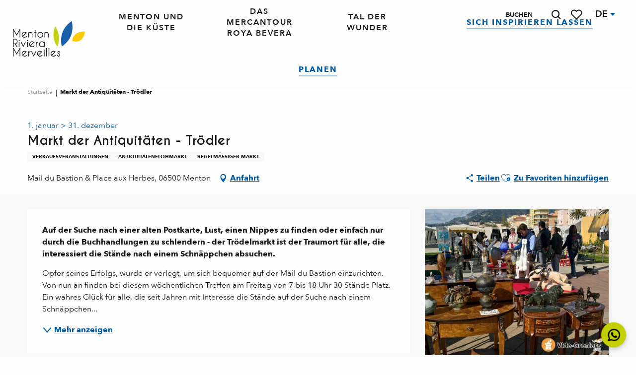

--- FILE ---
content_type: text/html; charset=UTF-8
request_url: https://www.menton-riviera-merveilles.de/angebote/markt-der-antiquitaten-trodler-menton-de-3051283/
body_size: 75878
content:
<!doctype html>
<html class="no-js" lang="de-DE"><head><script type="importmap">{"imports":{"jquery":"https:\/\/woody.cloudly.space\/app\/themes\/woody-theme\/src\/lib\/custom\/jquery@3.7.1.min.mjs","highcharts":"https:\/\/woody.cloudly.space\/app\/dist\/menton-riviera-merveilles\/addons\/woody-library\/static\/lib\/highcharts-12.1.2\/code\/es-modules\/masters\/highcharts.src.js","woody_library_filter":"https:\/\/woody.cloudly.space\/app\/dist\/menton-riviera-merveilles\/addons\/woody-library\/js\/filter.3dd4b7bece.js","woody_library_woody_component":"https:\/\/woody.cloudly.space\/app\/dist\/menton-riviera-merveilles\/addons\/woody-library\/js\/modules\/components\/woody-component.f868fc8be0.mjs","woody_library_woody_controller":"https:\/\/woody.cloudly.space\/app\/dist\/menton-riviera-merveilles\/addons\/woody-library\/js\/modules\/controllers\/woody-controller.2db0174bdc.mjs","woody_library_summary_map_manager":"https:\/\/woody.cloudly.space\/app\/dist\/menton-riviera-merveilles\/addons\/woody-library\/js\/modules\/managers\/summary\/summary-map-manager.84afb4d49a.mjs","woody_library_summary_accordion_manager":"https:\/\/woody.cloudly.space\/app\/dist\/menton-riviera-merveilles\/addons\/woody-library\/js\/modules\/managers\/summary\/summary-accordion-manager.9b68213f2a.mjs","woody_library_interactive_svg_component":"https:\/\/woody.cloudly.space\/app\/dist\/menton-riviera-merveilles\/addons\/woody-library\/js\/modules\/components\/interactive-svg\/interactive-svg-component.88c1dab784.mjs","woody_library_card_uniq_component":"https:\/\/woody.cloudly.space\/app\/dist\/menton-riviera-merveilles\/addons\/woody-library\/js\/modules\/components\/card\/card-uniq-component.c74c472f73.mjs","woody_library_card_toggler_component":"https:\/\/woody.cloudly.space\/app\/dist\/menton-riviera-merveilles\/addons\/woody-library\/js\/modules\/components\/card\/card-toggler-component.077fbca673.mjs","woody_library_card_slider_component":"https:\/\/woody.cloudly.space\/app\/dist\/menton-riviera-merveilles\/addons\/woody-library\/js\/modules\/components\/card\/card-slider-component.1fcbe821ee.mjs","woody_library_card_map_slider_component":"https:\/\/woody.cloudly.space\/app\/dist\/menton-riviera-merveilles\/addons\/woody-library\/js\/modules\/components\/card\/card-map-slider-component.mjs","woody_library_card_map_manager":"https:\/\/woody.cloudly.space\/app\/dist\/menton-riviera-merveilles\/addons\/woody-library\/js\/modules\/managers\/card\/card-map-manager.aa96fe0af2.mjs","woody_library_summary_controller":"https:\/\/woody.cloudly.space\/app\/dist\/menton-riviera-merveilles\/addons\/woody-library\/js\/modules\/controllers\/summary\/summary-controller.56dc30afe7.mjs","woody_library_focus_controller":"https:\/\/woody.cloudly.space\/app\/dist\/menton-riviera-merveilles\/addons\/woody-library\/js\/modules\/controllers\/focus\/focus-controller.779736d3ae.mjs","woody_library_focus_map_controller":"https:\/\/woody.cloudly.space\/app\/dist\/menton-riviera-merveilles\/addons\/woody-library\/js\/modules\/controllers\/focus\/focus-map-controller.fa756137c4.mjs","woody_library_focus_svg_controller":"https:\/\/woody.cloudly.space\/app\/dist\/menton-riviera-merveilles\/addons\/woody-library\/js\/modules\/controllers\/focus\/focus-svg-controller.e0e66f5917.mjs","woody_library_get_there_link_component":"https:\/\/woody.cloudly.space\/app\/dist\/menton-riviera-merveilles\/addons\/woody-library\/js\/modules\/components\/get-there\/get-there-link-component.236c7b036d.mjs","woody_library_reveal_component":"https:\/\/woody.cloudly.space\/app\/dist\/menton-riviera-merveilles\/addons\/woody-library\/js\/modules\/components\/reveal\/reveal-component.ae2427d122.mjs","woody_addon_touristicmaps_utils":"https:\/\/woody.cloudly.space\/app\/dist\/menton-riviera-merveilles\/addons\/woody-addon-touristicmaps\/js\/utils\/woody-addon-touristicmaps-utils.7b4d5b3788.mjs","woody_addon_touristicmaps_map_manager":"https:\/\/woody.cloudly.space\/app\/dist\/menton-riviera-merveilles\/addons\/woody-addon-touristicmaps\/js\/managers\/woody-addon-touristicmaps-map-manager.25def4f386.mjs","woody_addon_touristicmaps_map_component":"https:\/\/woody.cloudly.space\/app\/dist\/menton-riviera-merveilles\/addons\/woody-addon-touristicmaps\/js\/components\/woody-addon-touristicmaps-map-component.3be29cb99e.mjs","woody_addon_touristicmaps_map_control":"https:\/\/woody.cloudly.space\/app\/dist\/menton-riviera-merveilles\/addons\/woody-addon-touristicmaps\/js\/controls\/woody-addon-touristicmaps-map-control.3ad63029a2.mjs","woody_addon_touristicmaps_center_france_map_control":"https:\/\/woody.cloudly.space\/app\/dist\/menton-riviera-merveilles\/addons\/woody-addon-touristicmaps\/js\/controls\/woody-addon-touristicmaps-center-france-map-control.bfd154a095.mjs","woody_addon_touristicmaps_search_city_map_control":"https:\/\/woody.cloudly.space\/app\/dist\/menton-riviera-merveilles\/addons\/woody-addon-touristicmaps\/js\/controls\/woody-addon-touristicmaps-search-city-map-control.c837cfe0f5.mjs","woody_scrollytelling_controller":"https:\/\/woody.cloudly.space\/app\/dist\/menton-riviera-merveilles\/addons\/woody-addon-scrollytelling\/js\/controllers\/woody-scrollytelling-controller.b0b3becd69.mjs","woody_scrollytelling_menu_controller":"https:\/\/woody.cloudly.space\/app\/dist\/menton-riviera-merveilles\/addons\/woody-addon-scrollytelling\/js\/controllers\/woody-scrollytelling-menu-controller.50cfce8b7a.mjs","woody_scrollytelling_group_controller":"https:\/\/woody.cloudly.space\/app\/dist\/menton-riviera-merveilles\/addons\/woody-addon-scrollytelling\/js\/controllers\/woody-scrollytelling-group-controller.893fc29d3a.mjs","woody_addon_roadbook_global":"https:\/\/woody.cloudly.space\/app\/dist\/menton-riviera-merveilles\/addons\/woody-addon-roadbook\/js\/woody-addon-roadbook-global.bac59b597b.mjs","woody_addon_roadbook_elements":"https:\/\/woody.cloudly.space\/app\/dist\/menton-riviera-merveilles\/addons\/woody-addon-roadbook\/js\/woody-addon-roadbook-elements.1ebf10e34f.mjs","woody_addon_roadbook_tools":"https:\/\/woody.cloudly.space\/app\/dist\/menton-riviera-merveilles\/addons\/woody-addon-roadbook\/js\/woody-addon-roadbook-tools.4c62973343.mjs","woody_addon_roadbook_feed":"https:\/\/woody.cloudly.space\/app\/dist\/menton-riviera-merveilles\/addons\/woody-addon-roadbook\/js\/woody-addon-roadbook-feed.75f6c0ef11.mjs","woody_addon_roadbook_front":"https:\/\/woody.cloudly.space\/app\/dist\/menton-riviera-merveilles\/addons\/woody-addon-roadbook\/js\/woody-addon-roadbook-front.e97c97cdf2.mjs","woody_addon_roadbook_django":"https:\/\/woody.cloudly.space\/app\/dist\/menton-riviera-merveilles\/addons\/woody-addon-roadbook\/js\/woody-addon-roadbook-django.d8fae5bb70.mjs","woody_roadbook_sheet_list_controller":"https:\/\/woody.cloudly.space\/app\/dist\/menton-riviera-merveilles\/addons\/woody-addon-roadbook\/js\/controllers\/woody-roadbook-sheet-list-controller.a3aea218c2.mjs","woody_roadbook_map_global_controller":"https:\/\/woody.cloudly.space\/app\/dist\/menton-riviera-merveilles\/addons\/woody-addon-roadbook\/js\/controllers\/woody-roadbook-map-global-controller.ca5ca46b9e.mjs","woody_hawwwai_itinerary_elevation_chart_component":"https:\/\/woody.cloudly.space\/app\/dist\/menton-riviera-merveilles\/addons\/woody-addon-hawwwai\/js\/components\/woody-hawwwai-itinerary-elevation-chart-component.1b7e9b6c9a.mjs","woody_hawwwai_itinerary_reveal_controller":"https:\/\/woody.cloudly.space\/app\/dist\/menton-riviera-merveilles\/addons\/woody-addon-hawwwai\/js\/controllers\/woody-hawwwai-itinerary-reveal-controller.2d8a9d49dc.mjs","woody_hawwwai_itinerary_reveal_toggler_controller":"https:\/\/woody.cloudly.space\/app\/dist\/menton-riviera-merveilles\/addons\/woody-addon-hawwwai\/js\/controllers\/woody-hawwwai-itinerary-reveal-toggler-controller.26149551a6.mjs","woody_hawwwai_itinerary_pois_controller":"https:\/\/woody.cloudly.space\/app\/dist\/menton-riviera-merveilles\/addons\/woody-addon-hawwwai\/js\/controllers\/woody-hawwwai-itinerary-pois-controller.2dce389938.mjs","woody_lib_utils":"https:\/\/woody.cloudly.space\/app\/dist\/menton-riviera-merveilles\/addons\/woody-lib-utils\/js\/woody-lib-utils.93266841fa.mjs","woody_addon_search_engine_component":"https:\/\/woody.cloudly.space\/app\/dist\/menton-riviera-merveilles\/addons\/woody-addon-search\/js\/components\/woody-addon-search-engine-component.dc802f6a63.mjs","woody_addon_search_main":"https:\/\/woody.cloudly.space\/app\/dist\/menton-riviera-merveilles\/addons\/woody-addon-search\/js\/woody-addon-search-main.6ea2fe98ba.mjs","woody_addon_search_engine_input_component":"https:\/\/woody.cloudly.space\/app\/dist\/menton-riviera-merveilles\/addons\/woody-addon-search\/js\/components\/woody-addon-search-engine-input-component.1e6a90e877.mjs","woody_addon_search_engine_input_dropdown_component":"https:\/\/woody.cloudly.space\/app\/dist\/menton-riviera-merveilles\/addons\/woody-addon-search\/js\/components\/woody-addon-search-engine-input-dropdown-component.c7e89a83ab.mjs","woody_addon_search_engine_filters_component":"https:\/\/woody.cloudly.space\/app\/dist\/menton-riviera-merveilles\/addons\/woody-addon-search\/js\/components\/woody-addon-search-engine-filters-component.cc5fa80115.mjs","woody_addon_search_engine_results_component":"https:\/\/woody.cloudly.space\/app\/dist\/menton-riviera-merveilles\/addons\/woody-addon-search\/js\/components\/woody-addon-search-engine-results-component.7fe4b9df50.mjs","woody_addon_search_data_controller":"https:\/\/woody.cloudly.space\/app\/dist\/menton-riviera-merveilles\/addons\/woody-addon-search\/js\/controllers\/woody-addon-search-data-controller.a95f731a76.mjs","fuse.js":"https:\/\/woody.cloudly.space\/app\/dist\/menton-riviera-merveilles\/addons\/woody-addon-search\/static\/js\/fuse-v6.4.1\/fuse.esm.min.js","woody_addon_devtools_main":"https:\/\/woody.cloudly.space\/app\/dist\/menton-riviera-merveilles\/addons\/woody-addon-devtools\/js\/woody-addon-devtools-main.5ef617cfdb.mjs","woody_addon_devtools_tools":"https:\/\/woody.cloudly.space\/app\/dist\/menton-riviera-merveilles\/addons\/woody-addon-devtools\/js\/woody-addon-devtools-tools.54d58a68c5.mjs","woody_addon_devtools_color_palette":"https:\/\/woody.cloudly.space\/app\/dist\/menton-riviera-merveilles\/addons\/woody-addon-devtools\/js\/woody-addon-devtools-color-palette.a8a41da40b.mjs","woody_addon_devtools_style_shift":"https:\/\/woody.cloudly.space\/app\/dist\/menton-riviera-merveilles\/addons\/woody-addon-devtools\/js\/woody-addon-devtools-style-shift.c4f6081742.mjs","woody_addon_devtools_fake_touristic_sheet":"https:\/\/woody.cloudly.space\/app\/dist\/menton-riviera-merveilles\/addons\/woody-addon-devtools\/js\/woody-addon-devtools-fake-touristic-sheet.2cb516cd17.mjs","woody_addon_circuits_component":"https:\/\/woody.cloudly.space\/app\/dist\/menton-riviera-merveilles\/addons\/woody-addon-circuits\/js\/components\/woody-addon-circuits-component.4a6e8f9880.mjs","woody_addon_circuits_day_component":"https:\/\/woody.cloudly.space\/app\/dist\/menton-riviera-merveilles\/addons\/woody-addon-circuits\/js\/components\/woody-addon-circuits-day-component.1b03859ec2.mjs","woody_addon_circuits_day_map_manager":"https:\/\/woody.cloudly.space\/app\/dist\/menton-riviera-merveilles\/addons\/woody-addon-circuits\/js\/managers\/woody-addon-circuits-day-map-manager.b4b2246a61.mjs","woody_addon_campaigns_blocks":"https:\/\/woody.cloudly.space\/app\/dist\/menton-riviera-merveilles\/addons\/woody-addon-claims\/js\/woody-addon-campaigns-blocks.cd7b0fdfb1.mjs","woody_addon_claims_blocks":"https:\/\/woody.cloudly.space\/app\/dist\/menton-riviera-merveilles\/addons\/woody-addon-claims\/js\/woody-addon-claims-blocks.d6b0ec349c.mjs","woody_addon_favorites_tools":"https:\/\/woody.cloudly.space\/app\/dist\/menton-riviera-merveilles\/addons\/woody-addon-favorites\/js\/woody-addon-favorites-tools.493a0ea33a.mjs","woody_addon_favorites_btn":"https:\/\/woody.cloudly.space\/app\/dist\/menton-riviera-merveilles\/addons\/woody-addon-favorites\/js\/woody-addon-favorites-btn.371d024552.mjs","woody_addon_favorites_cart":"https:\/\/woody.cloudly.space\/app\/dist\/menton-riviera-merveilles\/addons\/woody-addon-favorites\/js\/woody-addon-favorites-cart.76fc575ef3.mjs","woody_addon_favorites_sections":"https:\/\/woody.cloudly.space\/app\/dist\/menton-riviera-merveilles\/addons\/woody-addon-favorites\/js\/woody-addon-favorites-sections.3c8fc8f133.mjs"}}</script><title>Markt der Antiquitäten – Trödler (Menton) | Fremdenverkehrsamt Menton, Riviera &amp; Merveilles</title><script>window.globals={"ancestors":{"chapter1":"Offres SIT","chapter2":"FMA - Markt der Antiquit\u00e4ten - Tr\u00f6dler (Menton) 3051283","chapter3":null},"current_lang":"de","current_locale":"de","current_locale_region":"de_DE","env":"prod","languages":["fr","en","it","de"],"post_id":36451,"post_image":"https:\/\/api.cloudly.space\/resize\/crop\/1200\/627\/60\/aHR0cHM6Ly9zdGF0aWMuYXBpZGFlLXRvdXJpc21lLmNvbS9maWxlc3RvcmUvb2JqZXRzLXRvdXJpc3RpcXVlcy9pbWFnZXMvMjE5LzYvMTAyOTA5MDcuanBn\/image.jpg","post_title":"FMA - Markt der Antiquit\u00e4ten - Tr\u00f6dler (Menton) 3051283","post_type":"touristic_sheet","post_modified":"2026-01-02 16:32:53+01:00","sheet_id":3051283,"site_key":"menton-riviera-merveilles","tags":{"places":[],"seasons":[],"themes":[],"targets":[]},"woody_options_pages":{"search_url":33811,"weather_url":0,"favorites_url":33807},"search":{"api":{"uri":"https:\/\/api.tourism-system.com\/v2\/woody\/search\/de\/v2","args":{"size":15,"threshold":0.5}}},"tmaps":{"url_api":"https:\/\/api.touristicmaps.com\/lib\/mod.mjs","url_api_lazy":"https:\/\/api.touristicmaps.com\/lib\/lazy.mjs"},"hawwwai":{"sheet_options":{"nearby_distance_max":5000}}}</script><script>(function(e){e.eskalad=e.eskalad?e.eskalad:[],e.eskalad.product="woody",e.eskalad.site_key=e.globals.site_key!==void 0?e.globals.site_key:"empty",e.eskalad.timestamp=l("eskalad_timestamp"),e.eskalad.timestamp==null&&(e.eskalad.timestamp=Math.floor(Date.now()/1e3),s("eskalad_timestamp",e.eskalad.timestamp)),e.eskalad.cid=l("eskalad_cid"),e.eskalad.cid==null&&e.eskalad.timestamp!==void 0&&(e.eskalad.cid=e.eskalad.timestamp,c()),e.eskalad.ga_consent=!0;function c(){e.eskalad.cid.toString().search("\\.")<=0&&fetch("/api/clientid").then(a=>a.json()).then(a=>{a.cid!==void 0&&(e.eskalad.cid=a.cid+"."+e.eskalad.cid,s("eskalad_cid",e.eskalad.cid))}).catch(function(a){console.error("Eskalad fetch: "+a.message)})}function l(a){if(e.localStorage!==void 0&&e.localStorage)try{let t=e.localStorage.getItem(a);return t=t==null||isNaN(t)||t==null||t==""?void 0:t,t}catch(t){console.error(["[ESKALAD]",t])}}function s(a,t){if(e.localStorage!==void 0&&e.localStorage)try{e.localStorage.removeItem(a),e.localStorage.setItem(a,t)}catch(d){console.error(["[ESKALAD]",d])}}})(window);
</script><script>document.addEventListener("DOMContentLoaded",function(){document.querySelectorAll("a[href='#consentframework'],a[href='#cmp']").forEach(function(e){e.removeAttribute("target");e.setAttribute("href","javascript:window.Sddan.cmp.displayUI();")})});</script><link rel="preconnect" href="https://cache.consentframework.com" crossorigin><link rel="preconnect" href="https://choices.consentframework.com" crossorigin><link rel="preconnect" href="https://fonts.gstatic.com" crossorigin><link rel="preconnect" href="https://fonts.googleapis.com" crossorigin><link rel="preconnect" href="https://www.googletagmanager.com" crossorigin><link rel="preconnect" href="https://woody.cloudly.space" crossorigin><link rel="preconnect" href="https://api.cloudly.space" crossorigin><script>window.dataLayer=window.dataLayer?window.dataLayer:[];window.dataLayer.push({"event":"globals","data":{"env":"prod","site_key":"menton-riviera-merveilles","page":{"id_page":36451,"name":"FMA &#8211; Markt der Antiquit\u00e4ten &#8211; Tr\u00f6dler (Menton) #3051283","page_type":"touristic_sheet","tags":{"places":[],"seasons":[],"themes":[],"targets":[]}},"lang":"de","rdbk":{"enable":false},"sheet":{"id_sheet":3051283,"id_sit":"sitra2i-MENTON-RIVIERA-MERVEILLES5358626","id_reservation":null,"name":"Markt der Antiquit\u00e4ten - Tr\u00f6dler - Menton","type":"F\u00eates et Manifestations","bordereau":"FMA","city":"Menton"}}});</script><script>(function(w,d,s,l,i) { w[l]=w[l]||[]; w[l].push({ 'gtm.start': new Date().getTime(),event: 'gtm.js' }); var f=d.getElementsByTagName(s)[0], j=d.createElement(s),dl=l!='dataLayer'? '&l='+l:''; j.async=true; j.src='https://www.googletagmanager.com/gtm.js?id='+i+dl; f.parentNode.insertBefore(j,f); })(window,document,'script','dataLayer','GTM-KW3VBSG');</script><link rel="canonical" href="https://www.menton-riviera-merveilles.de/angebote/markt-der-antiquitaten-trodler-menton-de-3051283/"/><meta charset="UTF-8"/><meta http-equiv="X-UA-Compatible" content="IE=edge"/><meta name="generator" content="Raccourci Agency - WP"/><meta name="viewport" content="width=device-width,initial-scale=1"/><meta name="robots" content="max-snippet:-1, max-image-preview:large, max-video-preview:-1"/><meta property="og:type" content="website"/><meta property="og:url" content="https://www.menton-riviera-merveilles.de/angebote/markt-der-antiquitaten-trodler-menton-de-3051283/"/><meta name="twitter:card" content="summary"/><meta property="og:site_name" content="Fremdenverkehrsamt Menton, Riviera &amp; Merveilles"/><meta property="og:locale" content="de_DE"/><meta property="og:locale:alternate" content="fr_FR"/><meta property="og:locale:alternate" content="en_GB"/><meta property="og:locale:alternate" content="it_IT"/><meta name="description" property="og:description" content="Auf der Suche nach einer alten Postkarte, Lust, einen Nippes zu finden oder einfach nur durch die Buchhandlungen zu schlendern - der Trödelmarkt ist der Traumort für alle, die interessiert die Stände nach einem Schnäppchen absuchen."/><meta property="og:title" content="Markt der Antiquitäten - Trödler - Menton"/><meta name="twitter:title" content="Markt der Antiquitäten - Trödler - Menton"/><meta name="twitter:description" content="Auf der Suche nach einer alten Postkarte, Lust, einen Nippes zu finden oder einfach nur durch die Buchhandlungen zu schlendern - der Trödelmarkt ist der Traumort für alle, die interessiert die Stände nach einem Schnäppchen absuchen."/><meta name="format-detection" content="telephone=no"/><meta property="og:image" content="https://api.cloudly.space/resize/crop/1200/627/60/aHR0cHM6Ly9zdGF0aWMuYXBpZGFlLXRvdXJpc21lLmNvbS9maWxlc3RvcmUvb2JqZXRzLXRvdXJpc3RpcXVlcy9pbWFnZXMvMjE5LzYvMTAyOTA5MDcuanBn/image.jpg"/><meta name="twitter:image" content="https://api.cloudly.space/resize/crop/1024/512/60/aHR0cHM6Ly9zdGF0aWMuYXBpZGFlLXRvdXJpc21lLmNvbS9maWxlc3RvcmUvb2JqZXRzLXRvdXJpc3RpcXVlcy9pbWFnZXMvMjE5LzYvMTAyOTA5MDcuanBn/image.jpg"/><meta name="thumbnail" content="https://api.cloudly.space/resize/crop/1200/1200/60/aHR0cHM6Ly9zdGF0aWMuYXBpZGFlLXRvdXJpc21lLmNvbS9maWxlc3RvcmUvb2JqZXRzLXRvdXJpc3RpcXVlcy9pbWFnZXMvMjE5LzYvMTAyOTA5MDcuanBn/image.jpg"/><script type="application/ld+json" class="woody-schema-graph">{"@context":"https:\/\/schema.org","@graph":[{"@type":"WebSite","url":"https:\/\/www.menton-riviera-merveilles.de","name":"Fremdenverkehrsamt Menton, Riviera &amp; Merveilles","description":"Vom Mittelmeer bis zu den Gipfeln des Mercantour, die Roya und die B\u00e9v\u00e9ra hinauf, ist Menton, Riviera &amp; Merveilles ein Konzentrat an Wundern, die es zu besichtigen gilt.","potentialAction":[{"@type":"SearchAction","target":"https:\/\/www.menton-riviera-merveilles.de\/suche\/?query={search_term_string}","query-input":"required name=search_term_string"}]},{"@type":"WebPage","url":"https:\/\/www.menton-riviera-merveilles.de\/angebote\/markt-der-antiquitaten-trodler-menton-de-3051283\/","headline":"FMA \u2013 Markt der Antiquit\u00e4ten \u2013 Tr\u00f6dler (Menton) #3051283 | Fremdenverkehrsamt Menton, Riviera &amp; Merveilles","inLanguage":"de","datePublished":"2026-01-02 15:32:52","dateModified":"2026-01-02 15:32:53","description":"Auf der Suche nach einer alten Postkarte, Lust, einen Nippes zu finden oder einfach nur durch die Buchhandlungen zu schlendern - der Tr\u00f6delmarkt ist der Traumort f\u00fcr alle, die interessiert die St\u00e4nde nach einem Schn\u00e4ppchen absuchen. Opfer seines Erfolgs, wurde er verlegt, um sich bequemer auf der Mail du Bastion einzurichten. Von nun an finden bei diesem w\u00f6chentlichen Treffen am Freitag von 7 bis 18 Uhr 30 St\u00e4nde Platz. Ein wahres Gl\u00fcck f\u00fcr alle, die seit Jahren mit Interesse die St\u00e4nde auf der Suche nach einem Schn\u00e4ppchen absuchen. Und da ein Gl\u00fcck nie allein kommt, hat die Stadtverwaltung den Teilnehmern vorgeschlagen, am Sonntag einen Flohmarkt auf dem Mail du Bastion zu veranstalten. Diese neue Veranstaltung, die ideal gelegen ist und in der N\u00e4he von Parkpl\u00e4tzen liegt, d\u00fcrfte ein gro\u00dfer Erfolg werden."},{"@type":"Event","name":"Markt der Antiquit\u00e4ten - Tr\u00f6dler","description":"Auf der Suche nach einer alten Postkarte, Lust, einen Nippes zu finden oder einfach nur durch die Buchhandlungen zu schlendern - der Tr\u00f6delmarkt ist der Traumort f\u00fcr alle, die interessiert die St\u00e4nde nach einem Schn\u00e4ppchen absuchen. Opfer seines Erfolgs, wurde er verlegt, um sich bequemer auf der Mail du Bastion einzurichten. Von nun an finden bei diesem w\u00f6chentlichen Treffen am Freitag von 7 bis 18 Uhr 30 St\u00e4nde Platz. Ein wahres Gl\u00fcck f\u00fcr alle, die seit Jahren mit Interesse die St\u00e4nde auf der Suche nach einem Schn\u00e4ppchen absuchen. Und da ein Gl\u00fcck nie allein kommt, hat die Stadtverwaltung den Teilnehmern vorgeschlagen, am Sonntag einen Flohmarkt auf dem Mail du Bastion zu veranstalten. Diese neue Veranstaltung, die ideal gelegen ist und in der N\u00e4he von Parkpl\u00e4tzen liegt, d\u00fcrfte ein gro\u00dfer Erfolg werden.","url":"https:\/\/www.menton-riviera-merveilles.de\/angebote\/markt-der-antiquitaten-trodler-menton-de-3051283\/","location":{"@type":"Place","name":"Adresse","address":{"@type":"PostalAddress","streetAddress":"Mail du Bastion & Place aux Herbes","addressLocality":"Menton","postalCode":"06500","addressCountry":"FRANCE"},"geo":{"@type":"GeoCoordinates","latitude":"43.774801","longitude":"7.508478"}},"startDate":"2026-01-01","endDate":"2026-12-31","eventAttendanceMode":"http:\/\/schema.org\/OfflineEventAttendanceMode","eventStatus":"http:\/\/schema.org\/EventScheduled","image":["https:\/\/static.apidae-tourisme.com\/filestore\/objets-touristiques\/images\/219\/6\/10290907.jpg"]}]}</script><style>img:is([sizes="auto" i], [sizes^="auto," i]) { contain-intrinsic-size: 3000px 1500px }</style><link rel="alternate" href="https://www.menton-riviera-merveilles.fr/offres/marche-des-antiquaires-brocanteurs-menton-fr-3051283/" hreflang="fr" /><link rel="alternate" href="https://www.menton-riviera-merveilles.co.uk/offers/flea-market-menton-en-3051283/" hreflang="en" /><link rel="alternate" href="https://www.menton-riviera-merveilles.it/offerte/mercato-dellusato-menton-it-3051283/" hreflang="it" /><link rel="alternate" href="https://www.menton-riviera-merveilles.de/angebote/markt-der-antiquitaten-trodler-menton-de-3051283/" hreflang="de" /><script>
window._wpemojiSettings = {"baseUrl":"https:\/\/s.w.org\/images\/core\/emoji\/16.0.1\/72x72\/","ext":".png","svgUrl":"https:\/\/s.w.org\/images\/core\/emoji\/16.0.1\/svg\/","svgExt":".svg","source":{"concatemoji":"https:\/\/www.menton-riviera-merveilles.de\/wp\/wp-includes\/js\/wp-emoji-release.min.js?ver=6.8.2"}};
/*! This file is auto-generated */
!function(s,n){var o,i,e;function c(e){try{var t={supportTests:e,timestamp:(new Date).valueOf()};sessionStorage.setItem(o,JSON.stringify(t))}catch(e){}}function p(e,t,n){e.clearRect(0,0,e.canvas.width,e.canvas.height),e.fillText(t,0,0);var t=new Uint32Array(e.getImageData(0,0,e.canvas.width,e.canvas.height).data),a=(e.clearRect(0,0,e.canvas.width,e.canvas.height),e.fillText(n,0,0),new Uint32Array(e.getImageData(0,0,e.canvas.width,e.canvas.height).data));return t.every(function(e,t){return e===a[t]})}function u(e,t){e.clearRect(0,0,e.canvas.width,e.canvas.height),e.fillText(t,0,0);for(var n=e.getImageData(16,16,1,1),a=0;a<n.data.length;a++)if(0!==n.data[a])return!1;return!0}function f(e,t,n,a){switch(t){case"flag":return n(e,"\ud83c\udff3\ufe0f\u200d\u26a7\ufe0f","\ud83c\udff3\ufe0f\u200b\u26a7\ufe0f")?!1:!n(e,"\ud83c\udde8\ud83c\uddf6","\ud83c\udde8\u200b\ud83c\uddf6")&&!n(e,"\ud83c\udff4\udb40\udc67\udb40\udc62\udb40\udc65\udb40\udc6e\udb40\udc67\udb40\udc7f","\ud83c\udff4\u200b\udb40\udc67\u200b\udb40\udc62\u200b\udb40\udc65\u200b\udb40\udc6e\u200b\udb40\udc67\u200b\udb40\udc7f");case"emoji":return!a(e,"\ud83e\udedf")}return!1}function g(e,t,n,a){var r="undefined"!=typeof WorkerGlobalScope&&self instanceof WorkerGlobalScope?new OffscreenCanvas(300,150):s.createElement("canvas"),o=r.getContext("2d",{willReadFrequently:!0}),i=(o.textBaseline="top",o.font="600 32px Arial",{});return e.forEach(function(e){i[e]=t(o,e,n,a)}),i}function t(e){var t=s.createElement("script");t.src=e,t.defer=!0,s.head.appendChild(t)}"undefined"!=typeof Promise&&(o="wpEmojiSettingsSupports",i=["flag","emoji"],n.supports={everything:!0,everythingExceptFlag:!0},e=new Promise(function(e){s.addEventListener("DOMContentLoaded",e,{once:!0})}),new Promise(function(t){var n=function(){try{var e=JSON.parse(sessionStorage.getItem(o));if("object"==typeof e&&"number"==typeof e.timestamp&&(new Date).valueOf()<e.timestamp+604800&&"object"==typeof e.supportTests)return e.supportTests}catch(e){}return null}();if(!n){if("undefined"!=typeof Worker&&"undefined"!=typeof OffscreenCanvas&&"undefined"!=typeof URL&&URL.createObjectURL&&"undefined"!=typeof Blob)try{var e="postMessage("+g.toString()+"("+[JSON.stringify(i),f.toString(),p.toString(),u.toString()].join(",")+"));",a=new Blob([e],{type:"text/javascript"}),r=new Worker(URL.createObjectURL(a),{name:"wpTestEmojiSupports"});return void(r.onmessage=function(e){c(n=e.data),r.terminate(),t(n)})}catch(e){}c(n=g(i,f,p,u))}t(n)}).then(function(e){for(var t in e)n.supports[t]=e[t],n.supports.everything=n.supports.everything&&n.supports[t],"flag"!==t&&(n.supports.everythingExceptFlag=n.supports.everythingExceptFlag&&n.supports[t]);n.supports.everythingExceptFlag=n.supports.everythingExceptFlag&&!n.supports.flag,n.DOMReady=!1,n.readyCallback=function(){n.DOMReady=!0}}).then(function(){return e}).then(function(){var e;n.supports.everything||(n.readyCallback(),(e=n.source||{}).concatemoji?t(e.concatemoji):e.wpemoji&&e.twemoji&&(t(e.twemoji),t(e.wpemoji)))}))}((window,document),window._wpemojiSettings);
</script><link rel='preload' as='style' onload='this.onload=null;this.rel="stylesheet"' id='addon-search-stylesheet-css' href='https://woody.cloudly.space/app/dist/menton-riviera-merveilles/addons/woody-addon-search/css/woody-addon-search.3c0e3d2c84.css?ver=3.1.29' media='screen' /><noscript><link rel='stylesheet' id='addon-search-stylesheet-css' href='https://woody.cloudly.space/app/dist/menton-riviera-merveilles/addons/woody-addon-search/css/woody-addon-search.3c0e3d2c84.css?ver=3.1.29' media='screen' /></noscript><link rel='preload' as='style' onload='this.onload=null;this.rel="stylesheet"' id='addon-touristicmaps-stylesheet-css' href='https://woody.cloudly.space/app/dist/menton-riviera-merveilles/addons/woody-addon-touristicmaps/css/woody-addon-touristicmaps.42aea2a6d2.css?ver=2.0.19' media='all' /><noscript><link rel='stylesheet' id='addon-touristicmaps-stylesheet-css' href='https://woody.cloudly.space/app/dist/menton-riviera-merveilles/addons/woody-addon-touristicmaps/css/woody-addon-touristicmaps.42aea2a6d2.css?ver=2.0.19' media='all' /></noscript><link rel='preload' as='style' onload='this.onload=null;this.rel="stylesheet"' id='addon-scrollytelling-stylesheet-css' href='https://woody.cloudly.space/app/dist/menton-riviera-merveilles/addons/woody-addon-scrollytelling/css/woody-addon-scrollytelling.ee9d3e51fb.css?ver=1.0.32' media='all' /><noscript><link rel='stylesheet' id='addon-scrollytelling-stylesheet-css' href='https://woody.cloudly.space/app/dist/menton-riviera-merveilles/addons/woody-addon-scrollytelling/css/woody-addon-scrollytelling.ee9d3e51fb.css?ver=1.0.32' media='all' /></noscript><link rel='preload' as='style' onload='this.onload=null;this.rel="stylesheet"' id='addon-hawwwai-stylesheet-css' href='https://woody.cloudly.space/app/dist/menton-riviera-merveilles/addons/woody-addon-hawwwai/css/front/woody-addon-hawwwai.ebf78ef83d.css?ver=3.4.99' media='all' /><noscript><link rel='stylesheet' id='addon-hawwwai-stylesheet-css' href='https://woody.cloudly.space/app/dist/menton-riviera-merveilles/addons/woody-addon-hawwwai/css/front/woody-addon-hawwwai.ebf78ef83d.css?ver=3.4.99' media='all' /></noscript><link rel='preload' as='style' onload='this.onload=null;this.rel="stylesheet"' id='addon-hawwwai-stylesheet-iti-css' href='https://woody.cloudly.space/app/dist/menton-riviera-merveilles/addons/woody-addon-hawwwai/css/front/woody-addon-hawwwai-iti.551a3c1b6d.css?ver=3.4.99' media='all' /><noscript><link rel='stylesheet' id='addon-hawwwai-stylesheet-iti-css' href='https://woody.cloudly.space/app/dist/menton-riviera-merveilles/addons/woody-addon-hawwwai/css/front/woody-addon-hawwwai-iti.551a3c1b6d.css?ver=3.4.99' media='all' /></noscript><link rel='preload' as='style' onload='this.onload=null;this.rel="stylesheet"' id='addon-campaigns-stylesheet-css' href='https://woody.cloudly.space/app/dist/menton-riviera-merveilles/addons/woody-addon-claims/css/woody-addon-campaigns.1a1f82fdef.css' media='all' /><noscript><link rel='stylesheet' id='addon-campaigns-stylesheet-css' href='https://woody.cloudly.space/app/dist/menton-riviera-merveilles/addons/woody-addon-claims/css/woody-addon-campaigns.1a1f82fdef.css' media='all' /></noscript><link rel='stylesheet' id='swiper-style-main-css' href='https://woody.cloudly.space/app/dist/menton-riviera-merveilles/static/swiper/swiper-bundle.css' media='screen' /><link rel='stylesheet' id='main-stylesheet-chunk-0-css' href='https://woody.cloudly.space/app/dist/menton-riviera-merveilles/css/main_chunk_1.967379e17a.css' media='screen' /><link rel='stylesheet' id='main-stylesheet-chunk-1-css' href='https://woody.cloudly.space/app/dist/menton-riviera-merveilles/css/main_chunk_2.38a50b4ad2.css' media='screen' /><link rel='stylesheet' id='main-stylesheet-chunk-2-css' href='https://woody.cloudly.space/app/dist/menton-riviera-merveilles/css/main_chunk_3.9be0448c7a.css' media='screen' /><link rel='preload' as='style' onload='this.onload=null;this.rel="stylesheet"' id='wicon-stylesheet-css' href='https://woody.cloudly.space/app/dist/menton-riviera-merveilles/css/wicon.9aea99339b.css' media='screen' /><noscript><link rel='stylesheet' id='wicon-stylesheet-css' href='https://woody.cloudly.space/app/dist/menton-riviera-merveilles/css/wicon.9aea99339b.css' media='screen' /></noscript><link rel='stylesheet' id='print-stylesheet-css' href='https://woody.cloudly.space/app/dist/menton-riviera-merveilles/css/print.f6f47df82d.css' media='print' /><script defer src="https://woody.cloudly.space/app/dist/menton-riviera-merveilles/addons/woody-addon-search/js/woody-addon-search.3155b7e4dc.js?ver=3.1.29" id="addon-search-javascripts-js"></script><script defer src="https://woody.cloudly.space/app/themes/woody-theme/src/js/static/obf.min.js?ver=2.3.159" id="obf-js"></script><script defer src="https://woody.cloudly.space/app/dist/menton-riviera-merveilles/addons/woody-addon-eskalad/js/events/eskalad.c2bde38840.js?ver=6.3.3" id="woody-addon-eskalad-js"></script><script defer src="https://woody.cloudly.space/app/dist/menton-riviera-merveilles/addons/woody-addon-eskalad/js/events/eskalad-page.5d2af865c3.js?ver=6.3.3" id="woody-addon-eskalad-page-js"></script><script id="jquery-js-before">
window.siteConfig = {"site_key":"menton-riviera-merveilles","login":"public_menton-riviera-merveilles_website","password":"b37f95578c0d3236dba2ad40ad1dcde6","token":"NzUyNDY2OWZmNTIyOlIwQlFXRjlWWmdzRFcwWmRXUmhBWFVCZlhCUUhHRjlYUlVOWFhWcGFYQlU1UWxkUVJGeEdVUT09OlZRWUZVZzhEREZGZVZnSldCQWNCQWxKVVdGUUhVUVlDVmxFRFVGVlNYRkE9","mapProviderKeys":{"otmKey":"16ac9246ab905f63c8c8985fa1f98469a37824b3cdf603e3c3b0e2740ab0da3e","gmKey":"AIzaSyAIWyOS5ifngsd2S35IKbgEXXgiSAnEjsw"},"api_url":"https:\/\/api.tourism-system.com","api_render_url":"https:\/\/api.tourism-system.com","current_lang":"de","current_season":null,"languages":["fr","en","it","de"],"pll_options":{"browser":0,"rewrite":1,"hide_default":0,"force_lang":3,"redirect_lang":0,"media_support":1,"uninstall":0,"sync":["taxonomies"],"post_types":["touristic_sheet","short_link","woody_topic","tourtrip_step","woody_rdbk_leaflets","woody_rdbk_feeds","testimony","profile"],"taxonomies":["themes","places","seasons","targets","expression_category","profile_category","leaflet_category","visitor_category","accommodation_category","mobility_category","channel_category","trip_duration"],"domains":{"fr":"https:\/\/www.menton-riviera-merveilles.fr","en":"https:\/\/www.menton-riviera-merveilles.co.uk","it":"https:\/\/www.menton-riviera-merveilles.it","de":"https:\/\/www.menton-riviera-merveilles.de"},"version":"3.5.4","first_activation":1613463784,"media":{"duplicate":0},"default_lang":"fr","previous_version":"3.5.3"}};
window.useLeafletLibrary=1;window.DrupalAngularConfig=window.DrupalAngularConfig || {};window.DrupalAngularConfig.mapProviderKeys={"otmKey":"16ac9246ab905f63c8c8985fa1f98469a37824b3cdf603e3c3b0e2740ab0da3e","gmKey":"AIzaSyAIWyOS5ifngsd2S35IKbgEXXgiSAnEjsw"};
</script><script type="module" src="https://woody.cloudly.space/app/themes/woody-theme/src/lib/custom/jquery@3.7.1.min.mjs" id="jquery-js"></script><script defer src="https://woody.cloudly.space/app/themes/woody-theme/src/lib/custom/moment-with-locales@2.22.2.min.js" id="jsdelivr_moment-js"></script><script id="woody-addon-hawwwai-sheet-js-extra">
var __hw = {"SECTIONS.TOURISM.SHEET.PERIODS.TODAY":"Heute","SECTIONS.TOURISM.SHEET.PERIODS.HAPPENING":"Happening","SECTIONS.TOURISM.SHEET.PERIODS.ENDED":"Fertig","SECTIONS.TOURISM.SHEET.PERIODS.ENDED_FOR_TODAY":"Fertig f\u00fcr heute","SECTIONS.TOURISM.SHEET.PERIODS.FROM_TODAY":"Ab heute","SECTIONS.TOURISM.SHEET.PERIODS.FROM":"vom","SECTIONS.TOURISM.SHEET.PERIODS.UNTIL_TODAY":"bis heute","SECTIONS.TOURISM.SHEET.PERIODS.TO":"bis","SECTIONS.TOURISM.SHEET.PERIODS.UNTIL":"bis zum","SECTIONS.TOURISM.SHEET.PERIODS.UNTIL_LONG":"bis zum","SECTIONS.TOURISM.SHEET.PERIODS.ON":"der","SECTIONS.TOURISM.SHEET.PERIODS.OPENED":"Ge\u00f6ffnet","SECTIONS.TOURISM.SHEET.PERIODS.CLOSED":"Geschlossen","SECTIONS.TOURISM.SHEET.PERIODS.CLOSEDFORTODAY":"Geschlossen f\u00fcr heute","SECTIONS.TOURISM.SHEET.PERIODS.UNDEFINED":"Keine \u00d6ffnungszeiten hinterlegt","SECTIONS.TOURISM.SHEET.PERIODS.NOW":"Jetzt","GLOBAL.TIMES.TO":"To"};
</script><script type="module" src="https://woody.cloudly.space/app/dist/menton-riviera-merveilles/addons/woody-addon-hawwwai/js/woody-addon-hawwwai-sheet.0c65dc8bba.mjs?ver=3.4.99" id="woody-addon-hawwwai-sheet-js"></script><script defer src="https://woody.cloudly.space/app/dist/menton-riviera-merveilles/static/swiper/swiper-bundle.min.js?ver=12.0.2" id="jsdelivr_swiper-js"></script><script type="module" src="https://woody.cloudly.space/app/dist/menton-riviera-merveilles/addons/woody-addon-claims/js/woody-addon-claims.094619d2c3.mjs" id="addon-claims-javascripts-js"></script><script type="module" src="https://woody.cloudly.space/app/dist/menton-riviera-merveilles/addons/woody-addon-favorites/js/woody-addon-favorites.c46dfed72b.mjs" id="addon-favorites-javascripts-js"></script><script defer src="https://woody.cloudly.space/app/themes/woody-theme/src/lib/npm/flatpickr/dist/flatpickr.min.js?ver=4.5.7" id="jsdelivr_flatpickr-js"></script><script defer src="https://woody.cloudly.space/app/themes/woody-theme/src/lib/npm/flatpickr/dist/l10n/de.js?ver=4.5.7" id="jsdelivr_flatpickr_l10n-js"></script><script defer src="https://woody.cloudly.space/app/themes/woody-theme/src/lib/custom/nouislider@10.1.0.min.js" id="jsdelivr_nouislider-js"></script><script defer src="https://woody.cloudly.space/app/themes/woody-theme/src/lib/custom/lazysizes@4.1.2.min.js" id="jsdelivr_lazysizes-js"></script><script defer src="https://woody.cloudly.space/app/themes/woody-theme/src/lib/custom/moment-timezone-with-data.min.js" id="jsdelivr_moment_tz-js"></script><script defer src="https://woody.cloudly.space/app/themes/woody-theme/src/lib/custom/js.cookie@2.2.1.min.js" id="jsdelivr_jscookie-js"></script><script defer src="https://woody.cloudly.space/app/themes/woody-theme/src/lib/custom/rellax@1.10.1.min.js" id="jsdelivr_rellax-js"></script><script defer src="https://woody.cloudly.space/app/themes/woody-theme/src/lib/custom/iframeResizer@4.3.7.min.js?ver=4.3.7" id="jsdelivr_iframeresizer-js"></script><script defer src="https://woody.cloudly.space/app/themes/woody-theme/src/lib/npm/plyr/dist/plyr.min.js?ver=3.6.8" id="jsdelivr_plyr-js"></script><script defer src="https://woody.cloudly.space/wp/wp-includes/js/dist/hooks.min.js?ver=4d63a3d491d11ffd8ac6" id="wp-hooks-js"></script><script defer src="https://woody.cloudly.space/wp/wp-includes/js/dist/i18n.min.js?ver=5e580eb46a90c2b997e6" id="wp-i18n-js"></script><script defer src="https://woody.cloudly.space/app/themes/woody-theme/src/js/static/i18n-ltr.min.js?ver=2.3.159" id="wp-i18n-ltr-js"></script><script id="main-modules-js-extra">
var WoodyMainJsModules = {"jquery":{"path":"https:\/\/www.menton-riviera-merveilles.de\/app\/themes\/woody-theme\/src\/lib\/custom\/jquery@3.7.1.min.mjs"},"highcharts":{"path":"https:\/\/www.menton-riviera-merveilles.de\/app\/dist\/menton-riviera-merveilles\/addons\/woody-library\/static\/lib\/highcharts-12.1.2\/code\/es-modules\/masters\/highcharts.src.js"},"woody_library_filter":{"path":"https:\/\/www.menton-riviera-merveilles.de\/app\/dist\/menton-riviera-merveilles\/addons\/woody-library\/js\/filter.3dd4b7bece.js"},"woody_library_woody_component":{"path":"https:\/\/www.menton-riviera-merveilles.de\/app\/dist\/menton-riviera-merveilles\/addons\/woody-library\/js\/modules\/components\/woody-component.f868fc8be0.mjs"},"woody_library_woody_controller":{"path":"https:\/\/www.menton-riviera-merveilles.de\/app\/dist\/menton-riviera-merveilles\/addons\/woody-library\/js\/modules\/controllers\/woody-controller.2db0174bdc.mjs"},"woody_library_summary_map_manager":{"path":"https:\/\/www.menton-riviera-merveilles.de\/app\/dist\/menton-riviera-merveilles\/addons\/woody-library\/js\/modules\/managers\/summary\/summary-map-manager.84afb4d49a.mjs"},"woody_library_summary_accordion_manager":{"path":"https:\/\/www.menton-riviera-merveilles.de\/app\/dist\/menton-riviera-merveilles\/addons\/woody-library\/js\/modules\/managers\/summary\/summary-accordion-manager.9b68213f2a.mjs"},"woody_library_interactive_svg_component":{"path":"https:\/\/www.menton-riviera-merveilles.de\/app\/dist\/menton-riviera-merveilles\/addons\/woody-library\/js\/modules\/components\/interactive-svg\/interactive-svg-component.88c1dab784.mjs","component":"woody-interactive-svg"},"woody_library_card_uniq_component":{"path":"https:\/\/www.menton-riviera-merveilles.de\/app\/dist\/menton-riviera-merveilles\/addons\/woody-library\/js\/modules\/components\/card\/card-uniq-component.c74c472f73.mjs","component":"woody-card-uniq"},"woody_library_card_toggler_component":{"path":"https:\/\/www.menton-riviera-merveilles.de\/app\/dist\/menton-riviera-merveilles\/addons\/woody-library\/js\/modules\/components\/card\/card-toggler-component.077fbca673.mjs","component":"woody-card-toggler"},"woody_library_card_slider_component":{"path":"https:\/\/www.menton-riviera-merveilles.de\/app\/dist\/menton-riviera-merveilles\/addons\/woody-library\/js\/modules\/components\/card\/card-slider-component.1fcbe821ee.mjs","component":"woody-card-slider"},"woody_library_card_map_slider_component":{"path":"https:\/\/www.menton-riviera-merveilles.de\/app\/dist\/menton-riviera-merveilles\/addons\/woody-library\/js\/modules\/components\/card\/card-map-slider-component.mjs","component":"woody-card-map-slider"},"woody_library_card_map_manager":{"path":"https:\/\/www.menton-riviera-merveilles.de\/app\/dist\/menton-riviera-merveilles\/addons\/woody-library\/js\/modules\/managers\/card\/card-map-manager.aa96fe0af2.mjs"},"woody_library_summary_controller":{"path":"https:\/\/www.menton-riviera-merveilles.de\/app\/dist\/menton-riviera-merveilles\/addons\/woody-library\/js\/modules\/controllers\/summary\/summary-controller.56dc30afe7.mjs","controller":"woody_library_summary_controller"},"woody_library_focus_controller":{"path":"https:\/\/www.menton-riviera-merveilles.de\/app\/dist\/menton-riviera-merveilles\/addons\/woody-library\/js\/modules\/controllers\/focus\/focus-controller.779736d3ae.mjs","controller":"woody_library_focus_controller"},"woody_library_focus_map_controller":{"path":"https:\/\/www.menton-riviera-merveilles.de\/app\/dist\/menton-riviera-merveilles\/addons\/woody-library\/js\/modules\/controllers\/focus\/focus-map-controller.fa756137c4.mjs","controller":"woody_library_focus_map_controller"},"woody_library_focus_svg_controller":{"path":"https:\/\/www.menton-riviera-merveilles.de\/app\/dist\/menton-riviera-merveilles\/addons\/woody-library\/js\/modules\/controllers\/focus\/focus-svg-controller.e0e66f5917.mjs","controller":"woody_library_focus_svg_controller"},"woody_library_get_there_link_component":{"path":"https:\/\/www.menton-riviera-merveilles.de\/app\/dist\/menton-riviera-merveilles\/addons\/woody-library\/js\/modules\/components\/get-there\/get-there-link-component.236c7b036d.mjs","component":"woody-get-there-link"},"woody_library_reveal_component":{"path":"https:\/\/www.menton-riviera-merveilles.de\/app\/dist\/menton-riviera-merveilles\/addons\/woody-library\/js\/modules\/components\/reveal\/reveal-component.ae2427d122.mjs","component":"woody-reveal"},"woody_addon_touristicmaps_utils":{"path":"https:\/\/www.menton-riviera-merveilles.de\/app\/dist\/menton-riviera-merveilles\/addons\/woody-addon-touristicmaps\/js\/utils\/woody-addon-touristicmaps-utils.7b4d5b3788.mjs"},"woody_addon_touristicmaps_map_manager":{"path":"https:\/\/www.menton-riviera-merveilles.de\/app\/dist\/menton-riviera-merveilles\/addons\/woody-addon-touristicmaps\/js\/managers\/woody-addon-touristicmaps-map-manager.25def4f386.mjs"},"woody_addon_touristicmaps_map_component":{"path":"https:\/\/www.menton-riviera-merveilles.de\/app\/dist\/menton-riviera-merveilles\/addons\/woody-addon-touristicmaps\/js\/components\/woody-addon-touristicmaps-map-component.3be29cb99e.mjs","component":"woody-map"},"woody_addon_touristicmaps_map_control":{"path":"https:\/\/www.menton-riviera-merveilles.de\/app\/dist\/menton-riviera-merveilles\/addons\/woody-addon-touristicmaps\/js\/controls\/woody-addon-touristicmaps-map-control.3ad63029a2.mjs"},"woody_addon_touristicmaps_center_france_map_control":{"path":"https:\/\/www.menton-riviera-merveilles.de\/app\/dist\/menton-riviera-merveilles\/addons\/woody-addon-touristicmaps\/js\/controls\/woody-addon-touristicmaps-center-france-map-control.bfd154a095.mjs"},"woody_addon_touristicmaps_search_city_map_control":{"path":"https:\/\/www.menton-riviera-merveilles.de\/app\/dist\/menton-riviera-merveilles\/addons\/woody-addon-touristicmaps\/js\/controls\/woody-addon-touristicmaps-search-city-map-control.c837cfe0f5.mjs"},"woody_scrollytelling_controller":{"path":"https:\/\/www.menton-riviera-merveilles.de\/app\/dist\/menton-riviera-merveilles\/addons\/woody-addon-scrollytelling\/js\/controllers\/woody-scrollytelling-controller.b0b3becd69.mjs","controller":"woody_scrollytelling_controller"},"woody_scrollytelling_menu_controller":{"path":"https:\/\/www.menton-riviera-merveilles.de\/app\/dist\/menton-riviera-merveilles\/addons\/woody-addon-scrollytelling\/js\/controllers\/woody-scrollytelling-menu-controller.50cfce8b7a.mjs","controller":"woody_scrollytelling_menu_controller"},"woody_scrollytelling_group_controller":{"path":"https:\/\/www.menton-riviera-merveilles.de\/app\/dist\/menton-riviera-merveilles\/addons\/woody-addon-scrollytelling\/js\/controllers\/woody-scrollytelling-group-controller.893fc29d3a.mjs","controller":"woody_scrollytelling_group_controller"},"woody_addon_roadbook_global":{"path":"https:\/\/www.menton-riviera-merveilles.de\/app\/dist\/menton-riviera-merveilles\/addons\/woody-addon-roadbook\/js\/woody-addon-roadbook-global.bac59b597b.mjs"},"woody_addon_roadbook_elements":{"path":"https:\/\/www.menton-riviera-merveilles.de\/app\/dist\/menton-riviera-merveilles\/addons\/woody-addon-roadbook\/js\/woody-addon-roadbook-elements.1ebf10e34f.mjs"},"woody_addon_roadbook_tools":{"path":"https:\/\/www.menton-riviera-merveilles.de\/app\/dist\/menton-riviera-merveilles\/addons\/woody-addon-roadbook\/js\/woody-addon-roadbook-tools.4c62973343.mjs"},"woody_addon_roadbook_feed":{"path":"https:\/\/www.menton-riviera-merveilles.de\/app\/dist\/menton-riviera-merveilles\/addons\/woody-addon-roadbook\/js\/woody-addon-roadbook-feed.75f6c0ef11.mjs"},"woody_addon_roadbook_front":{"path":"https:\/\/www.menton-riviera-merveilles.de\/app\/dist\/menton-riviera-merveilles\/addons\/woody-addon-roadbook\/js\/woody-addon-roadbook-front.e97c97cdf2.mjs"},"woody_addon_roadbook_django":{"path":"https:\/\/www.menton-riviera-merveilles.de\/app\/dist\/menton-riviera-merveilles\/addons\/woody-addon-roadbook\/js\/woody-addon-roadbook-django.d8fae5bb70.mjs"},"woody_roadbook_sheet_list_controller":{"path":"https:\/\/www.menton-riviera-merveilles.de\/app\/dist\/menton-riviera-merveilles\/addons\/woody-addon-roadbook\/js\/controllers\/woody-roadbook-sheet-list-controller.a3aea218c2.mjs","controller":"woody_roadbook_sheet_list_controller"},"woody_roadbook_map_global_controller":{"path":"https:\/\/www.menton-riviera-merveilles.de\/app\/dist\/menton-riviera-merveilles\/addons\/woody-addon-roadbook\/js\/controllers\/woody-roadbook-map-global-controller.ca5ca46b9e.mjs","controller":"woody_roadbook_map_global_controller"},"woody_hawwwai_itinerary_elevation_chart_component":{"path":"https:\/\/www.menton-riviera-merveilles.de\/app\/dist\/menton-riviera-merveilles\/addons\/woody-addon-hawwwai\/js\/components\/woody-hawwwai-itinerary-elevation-chart-component.1b7e9b6c9a.mjs","component":"woody-hawwwai-itinerary-elevation-chart"},"woody_hawwwai_itinerary_reveal_controller":{"path":"https:\/\/www.menton-riviera-merveilles.de\/app\/dist\/menton-riviera-merveilles\/addons\/woody-addon-hawwwai\/js\/controllers\/woody-hawwwai-itinerary-reveal-controller.2d8a9d49dc.mjs","controller":"woody_hawwwai_itinerary_reveal_controller"},"woody_hawwwai_itinerary_reveal_toggler_controller":{"path":"https:\/\/www.menton-riviera-merveilles.de\/app\/dist\/menton-riviera-merveilles\/addons\/woody-addon-hawwwai\/js\/controllers\/woody-hawwwai-itinerary-reveal-toggler-controller.26149551a6.mjs","controller":"woody_hawwwai_itinerary_reveal_toggler_controller"},"woody_hawwwai_itinerary_pois_controller":{"path":"https:\/\/www.menton-riviera-merveilles.de\/app\/dist\/menton-riviera-merveilles\/addons\/woody-addon-hawwwai\/js\/controllers\/woody-hawwwai-itinerary-pois-controller.2dce389938.mjs","controller":"woody_hawwwai_itinerary_pois_controller"}};
</script><script type="module" src="https://woody.cloudly.space/app/dist/menton-riviera-merveilles/addons/woody-library/js/modules/main.9a249a7be1.mjs" id="main-modules-js"></script><script type="module" src="https://woody.cloudly.space/app/dist/menton-riviera-merveilles/js/main.9105d19d41.mjs" id="main-javascripts-js"></script><link rel="icon" type="image/x-icon" href="https://woody.cloudly.space/app/dist/menton-riviera-merveilles/favicon/favicon/favicon.31e83d32b6.ico"><link rel="icon" type="image/png" sizes="16x16" href="https://woody.cloudly.space/app/dist/menton-riviera-merveilles/favicon/favicon/favicon-16x16.bc73b5d02f.png"><link rel="icon" type="image/png" sizes="32x32" href="https://woody.cloudly.space/app/dist/menton-riviera-merveilles/favicon/favicon/favicon-32x32.0fe9d848ee.png"><link rel="icon" type="image/png" sizes="48x48" href="https://woody.cloudly.space/app/dist/menton-riviera-merveilles/favicon/favicon/favicon-48x48.9cccf4faee.png"><link rel="apple-touch-icon" sizes="57x57" href="https://woody.cloudly.space/app/dist/menton-riviera-merveilles/favicon/favicon/apple-touch-icon-57x57.7730005d0f.png"><link rel="apple-touch-icon" sizes="60x60" href="https://woody.cloudly.space/app/dist/menton-riviera-merveilles/favicon/favicon/apple-touch-icon-60x60.56c382f566.png"><link rel="apple-touch-icon" sizes="72x72" href="https://woody.cloudly.space/app/dist/menton-riviera-merveilles/favicon/favicon/apple-touch-icon-72x72.7b1d97c8f7.png"><link rel="apple-touch-icon" sizes="76x76" href="https://woody.cloudly.space/app/dist/menton-riviera-merveilles/favicon/favicon/apple-touch-icon-76x76.f26d8b8e07.png"><link rel="apple-touch-icon" sizes="114x114" href="https://woody.cloudly.space/app/dist/menton-riviera-merveilles/favicon/favicon/apple-touch-icon-114x114.9a9f49c59c.png"><link rel="apple-touch-icon" sizes="120x120" href="https://woody.cloudly.space/app/dist/menton-riviera-merveilles/favicon/favicon/apple-touch-icon-120x120.0a108c61aa.png"><link rel="apple-touch-icon" sizes="144x144" href="https://woody.cloudly.space/app/dist/menton-riviera-merveilles/favicon/favicon/apple-touch-icon-144x144.bce2b3b2b6.png"><link rel="apple-touch-icon" sizes="152x152" href="https://woody.cloudly.space/app/dist/menton-riviera-merveilles/favicon/favicon/apple-touch-icon-152x152.01ad9ca650.png"><link rel="apple-touch-icon" sizes="167x167" href="https://woody.cloudly.space/app/dist/menton-riviera-merveilles/favicon/favicon/apple-touch-icon-167x167.079099f432.png"><link rel="apple-touch-icon" sizes="180x180" href="https://woody.cloudly.space/app/dist/menton-riviera-merveilles/favicon/favicon/apple-touch-icon-180x180.ad8b815fd3.png"><link rel="apple-touch-icon" sizes="1024x1024" href="https://woody.cloudly.space/app/dist/menton-riviera-merveilles/favicon/favicon/apple-touch-icon-1024x1024.3aebe52588.png"></head><body class="wp-singular touristic_sheet-template-default single single-touristic_sheet postid-36451 wp-theme-woody-theme wp-child-theme-menton-riviera-merveilles prod apirender apirender-wordpress woody-hawwwai-sheet sheet-v2 sheet-fma">
            <noscript><iframe src="https://www.googletagmanager.com/ns.html?id=GTM-KW3VBSG" height="0" width="0" style="display:none;visibility:hidden"></iframe></noscript>
        
            
    
    <div class="main-wrapper flex-container flex-dir-column">
                                <div class="woody-component-headnavs">
    
    <a href="#" class="screen-reader-text skip-link woody-component-button primary normal" aria-label="Aller directement au contenu principal de la page">
     <span class="button-label"> Aller au contenu principal</span>
    </a>

    
                        <ul class="tools list-unstyled flex-container align-middle">
                                                                                        <li >
                                                                    <a class="no-ext shop-link eskalad" href="https://www.menton-riviera-merveilles.de/buchen/" target="_self" title="Buchen" data-event='header_booking_link_click' data-name='Réserver'>
                                                                                                                            <span>Buchen</span>
                                                                            </a>
                                                            </li>
                                                                                                                                <li class="favorites-tool"><div class="woody-component-favorites-block tpl_01">
            <a class="woody-favorites-cart" href="https://www.menton-riviera-merveilles.de/favoriten/" data-favtarget="https://www.menton-riviera-merveilles.de/favoriten/" title="Favoris" data-label="Favoris">
                                    <div>
                <i class="wicon wicon-060-favoris" aria-hidden="true"></i>
                <span class="show-for-sr">Voir les favoris</span>
                <span class="counter is-empty"></span>
            </div>
                </a>
    </div>
</li>
                                                    <li class="search-tool"><div class="search-toggler-wrapper woody-component-esSearch-block">
    <span role="button" aria-label="Suche" class="esSearch-button results-toggler" data-label="Suche" title="Suche" tabindex="0">
        <span class="wicon wicon-053-loupe-par-defaut search-icon"></span>
        <span class="button-label" data-label="Suche"></span>
    </span>
</div>
</li>
                                                    <li class="lang_switcher-tool"><div class="woody-lang_switcher woody-lang_switcher-reveal tpl_01" data-label="Sprache" role="button" aria-label="Choix de la langue"><div class="lang_switcher-button" data-label="Sprache"  tabindex="0"><div class="de" data-lang="de">de</div></div></div></li>
                                            </ul>
            
    

            <header role="banner" class="woody-component-header tpl_01 site-header" data-click-open="true" data-disable-hover="true" data-dropdown-menu="data-dropdown-menu" data-sticky-container="data-sticky-container">
    <div class="main-menu-wrapper">
        <nav class="top-bar title-bar" id="main-menu" role="navigation">
            <ul class="menu dropdown horizontal align-center align-middle fullwidth-dropdowns">
                                    <li class="is-brand-logo isAbs">
                                                        <a class="menuLogo" href="https://www.menton-riviera-merveilles.de/" target="_self" data-post-id="32358">
                                                                                                    <span class="no-visible-text menu-logo-site-name isAbs">Fremdenverkehrsamt Menton, Riviera &amp; Merveilles</span>
                                    <span class="brand-logo"><svg xmlns:dc="http://purl.org/dc/elements/1.1/" xmlns:cc="http://creativecommons.org/ns#" xmlns:rdf="http://www.w3.org/1999/02/22-rdf-syntax-ns#" xmlns:svg="http://www.w3.org/2000/svg" xmlns="http://www.w3.org/2000/svg" xmlns:sodipodi="http://sodipodi.sourceforge.net/DTD/sodipodi-0.dtd" xmlns:inkscape="http://www.inkscape.org/namespaces/inkscape" version="1.1" id="svg2" xml:space="preserve" width="542.66669" height="269" viewBox="0 0 542.66669 269" sodipodi:docname="B.bloc-marque-MRM.eps">
    <metadata id="metadata8">
        <rdf:RDF>
            <cc:Work rdf:about="">
                <dc:format>image/svg+xml</dc:format>
                <dc:type rdf:resource="http://purl.org/dc/dcmitype/StillImage" />
            </cc:Work>
        </rdf:RDF>
    </metadata>
    <defs id="defs6" />
    <sodipodi:namedview pagecolor="#ffffff" bordercolor="#666666" borderopacity="1" objecttolerance="10" gridtolerance="10" guidetolerance="10" inkscape:pageopacity="0" inkscape:pageshadow="2" inkscape:window-width="640" inkscape:window-height="480" id="namedview4" />
    <g id="g10" inkscape:groupmode="layer" inkscape:label="ink_ext_XXXXXX" transform="matrix(1.3333333,0,0,-1.3333333,0,269)">
        <g id="g12" transform="scale(0.1)">
            <path d="m 2805.63,1390.69 c -155.55,-398.999 -42.88,-818.01 -42.88,-818.01 0,0 364.8,227.84 520.35,626.78 155.56,398.98 42.87,818.01 42.87,818.01 0,0 -364.8,-227.78 -520.34,-626.78" fill="#1a61aa" style="fill-opacity:1;fill-rule:nonzero;stroke:none" id="path14" />
            <path d="m 2599.26,1156.02 c 31.45,-316.59 -95.45,-583.321 -95.45,-583.321 0,0 -177.88,246.571 -209.32,563.161 -31.45,316.58 95.45,583.31 95.45,583.31 0,0 177.86,-246.57 209.32,-563.15" fill="#c2d114" style="fill-opacity:1;fill-rule:nonzero;stroke:none" id="path16" />
            <path d="m 3840.03,950.699 c -210.62,-171.871 -471.14,-62.258 -471.14,-62.258 0,0 -42.3,216.569 168.33,388.439 210.61,171.85 532.74,148.11 532.74,148.11 0,0 -19.31,-302.42 -229.93,-474.291" fill="#fccb08" style="fill-opacity:1;fill-rule:nonzero;stroke:none" id="path18" />
            <path class="text" d="m 2618.16,135.43 c 9.88,-9.871 14.78,-21.809 14.78,-35.7894 0,-14.1914 -4.97,-26.1914 -14.94,-35.9609 -9.97,-9.7383 -21.86,-14.6016 -35.63,-14.6016 -14.01,0 -25.91,4.8633 -35.85,14.6016 -9.85,9.7695 -14.77,25.082 -14.77,45.8323 l -38.87,-10.18 c 0,-24.6523 8.69,-45.7734 26.09,-63.2226 17.37,-17.4805 38.49,-26.23831 63.4,-26.23831 24.65,0 45.71,8.75781 63.1,26.23831 17.35,17.4492 26.03,38.6797 26.03,63.5312 0,24.4684 -8.64,45.5584 -25.92,63.2574 -10.67,10.743 -28.38,22.723 -53.06,36.114 -14.77,9.277 -24.39,16.16 -28.71,20.699 -6.77,6.769 -10.12,14.879 -10.12,24.367 0,9.66 3.35,17.82 10.12,24.481 6.84,6.73 14.94,10.043 24.37,10.043 9.72,0 17.46,-2.942 23.32,-8.911 5.87,-5.98 10.01,-18.363 12.48,-37.031 l 34.57,13.879 v 5.871 c 0,17.07 -6.46,32.149 -19.43,45.34 -13.6,13.602 -30.55,20.371 -50.94,20.371 -20.16,0 -37.43,-7.262 -51.78,-21.762 -14.4,-14.519 -21.6,-31.949 -21.6,-52.281 0,-20.367 7.2,-37.648 21.6,-51.84 8.81,-8.867 24.26,-19.258 46.25,-31.199 17.92,-11.527 29.75,-20.051 35.51,-25.609 m -428.9,-30.828 c -12.95,16.859 -19.46,39.148 -19.46,66.937 0,33.781 11.94,62.512 35.79,86.25 23.89,23.742 52.59,35.641 86.08,35.641 27.81,0 50.1,-6.45 66.95,-19.418 z m 203.33,148.117 23.74,23.742 c -4.53,4.961 -7.56,8.32 -9.22,10.18 -4.76,4.757 -9.49,9.078 -14.18,12.968 -29.03,23.032 -62.79,34.551 -101.26,34.551 -44.84,0 -83.15,-15.879 -114.94,-47.66 -31.78,-31.789 -47.63,-70.102 -47.63,-114.961 0,-45.008 15.85,-83.4687 47.63,-115.2577 31.79,-31.7422 70.1,-47.62114 114.94,-47.62114 45.07,0 83.55,15.94144 115.44,47.76954 6.35,6.4101 13.87,15.6289 22.51,27.7891 l -39.8,14.1796 c -4.76,-5.7382 -8.63,-10.1796 -11.73,-13.2578 -23.85,-23.6289 -52.64,-35.4804 -86.42,-35.4804 -31.24,0 -56.54,8.7382 -75.9,26.2382 z M 2015.8,16.6406 h 39.21 V 484.422 h -39.21 z m -131.74,0 h 39.2 V 484.422 h -39.2 z M 1766.82,407.879 c -8.85,0 -16.43,-3.09 -22.82,-9.379 -6.4,-6.289 -9.56,-13.879 -9.56,-22.68 0,-9.05 3.16,-16.742 9.56,-22.992 6.39,-6.269 13.97,-9.418 22.82,-9.418 8.86,0 16.49,3.149 22.84,9.418 6.39,6.25 9.59,13.942 9.59,22.992 0,8.801 -3.2,16.391 -9.59,22.68 -6.35,6.289 -13.98,9.379 -22.84,9.379 M 1747.1,16.6406 h 39.2 V 308.828 h -39.2 z m -319.35,87.9614 c -12.95,16.859 -19.47,39.148 -19.47,66.937 0,33.781 11.95,62.512 35.79,86.25 23.85,23.742 52.54,35.641 86.08,35.641 27.81,0 50.1,-6.45 66.96,-19.418 z m 203.32,148.117 23.75,23.742 c -4.53,4.961 -7.63,8.32 -9.23,10.18 -4.75,4.757 -9.49,9.078 -14.18,12.968 -29.03,23.032 -62.78,34.551 -101.26,34.551 -44.84,0 -83.14,-15.879 -114.93,-47.66 -31.79,-31.789 -47.63,-70.102 -47.63,-114.961 0,-45.008 15.84,-83.4687 47.63,-115.2577 31.79,-31.7422 70.09,-47.62114 114.93,-47.62114 45.08,0 83.53,15.94144 115.44,47.76954 6.35,6.4101 13.85,15.6289 22.51,27.7891 l -39.79,14.1796 c -4.76,-5.7382 -8.64,-10.1796 -11.74,-13.2578 -23.89,-23.6289 -52.64,-35.4804 -86.42,-35.4804 -31.24,0 -56.53,8.7382 -75.9,26.2382 z m -557.27,56.109 h -44.7 L 1176.58,0 l 147.8,308.828 h -44.76 L 1176.58,86.0898 Z M 871.379,16.6406 h 39.207 V 167.219 c 0.836,31.89 12.738,59.16 35.785,81.769 15.848,16.043 33.113,24.492 51.848,25.332 v 41.621 c -30.031,-1.453 -59.262,-15.742 -87.633,-42.902 v 35.789 H 871.379 Z M 556.992,104.602 c -12.969,16.859 -19.469,39.148 -19.469,66.937 0,33.781 11.95,62.512 35.793,86.25 23.891,23.742 52.598,35.641 86.082,35.641 27.786,0 50.086,-6.45 66.997,-19.418 z m 203.324,148.117 23.743,23.742 c -4.528,4.961 -7.582,8.32 -9.219,10.18 -4.754,4.757 -9.512,9.078 -14.207,12.968 -29,23.032 -62.781,34.551 -101.235,34.551 -44.839,0 -83.148,-15.879 -114.933,-47.66 -31.75,-31.789 -47.633,-70.102 -47.633,-114.961 0,-45.008 15.883,-83.4687 47.633,-115.2577 31.785,-31.7422 70.094,-47.62114 114.933,-47.62114 45.075,0 83.528,15.94144 115.442,47.76954 6.328,6.4101 13.851,15.6289 22.504,27.7891 L 757.551,98.3984 C 752.793,92.6602 748.898,88.2188 745.816,85.1406 721.969,61.5117 693.16,49.6602 659.398,49.6602 c -31.242,0 -56.535,8.7382 -75.894,26.2382 z M 0.0390625,484.441 6.22266,473.91 V 16.6406 H 45.1133 V 406.059 L 211.68,118.48 377.727,406.059 V 16.6406 h 39.144 V 473.91 l 5.863,10.531 H 378 L 211.68,195.93 44.7773,484.441 H 0.0390625" fill="#231f20" style="fill-opacity:1;fill-rule:nonzero;stroke:none" id="path20" />
            <path class="text" d="m 1723.65,619.871 c -23.88,-23.691 -52.7,-35.48 -86.41,-35.48 -33.76,0 -62.55,11.789 -86.4,35.48 -23.85,23.629 -35.79,52.32 -35.79,86.078 0,33.711 11.94,62.531 35.79,86.422 23.85,23.84 52.64,35.789 86.4,35.789 33.71,0 62.53,-11.949 86.41,-35.789 17.88,-17.922 28.96,-38.519 33.28,-61.723 v -49.07 c -4.32,-23.047 -15.4,-43.629 -33.28,-61.707 m 72.49,223.707 h -39.21 v -25.609 c -34.72,33.929 -74.66,50.883 -119.69,50.883 -44.85,0 -83.15,-15.891 -114.94,-47.692 -31.79,-31.73 -47.69,-70.18 -47.69,-115.211 0,-44.84 15.9,-83.148 47.69,-114.937 31.79,-31.793 70.09,-47.703 114.94,-47.703 45.03,0 84.97,16.98 119.69,50.953 v -42.883 h 39.21 z M 1293.79,551.379 h 39.2 v 150.57 c 0.8,31.84 12.77,59.11 35.8,81.781 15.84,15.989 33.13,24.481 51.84,25.27 v 41.66 c -30.03,-1.449 -59.26,-15.738 -87.64,-42.871 v 35.789 h -39.2 z m -314.364,87.91 c -12.969,16.852 -19.469,39.18 -19.469,66.992 0,33.688 11.941,62.438 35.789,86.18 23.834,23.789 52.534,35.699 86.084,35.699 27.79,0 50.08,-6.531 66.93,-19.48 z m 203.324,148.109 23.74,23.743 c -4.55,4.968 -7.63,8.379 -9.24,10.179 -4.73,4.758 -9.5,9.071 -14.19,12.969 -29.02,23.039 -62.78,34.563 -101.23,34.563 -44.86,0 -83.146,-15.891 -114.959,-47.692 -31.785,-31.73 -47.672,-70.07 -47.672,-114.879 0,-45.082 15.887,-83.48 47.672,-115.269 31.813,-31.793 70.099,-47.703 114.959,-47.703 45.08,0 83.53,15.953 115.42,47.863 6.35,6.328 13.87,15.617 22.51,27.726 l -39.8,14.25 c -4.73,-5.757 -8.63,-10.187 -11.73,-13.277 -23.89,-23.691 -52.64,-35.48 -86.4,-35.48 -31.26,0 -56.6,8.691 -75.9,26.191 z M 820.461,942.609 c -8.844,0 -16.426,-3.14 -22.816,-9.429 -6.348,-6.239 -9.559,-13.809 -9.559,-22.668 0,-9.082 3.211,-16.711 9.559,-22.992 6.39,-6.25 13.972,-9.391 22.816,-9.391 8.867,0 16.492,3.141 22.84,9.391 6.39,6.281 9.601,13.91 9.601,22.992 0,8.859 -3.211,16.429 -9.601,22.668 -6.348,6.289 -13.973,9.429 -22.84,9.429 M 800.723,551.379 H 839.93 V 843.578 H 800.723 Z M 483.531,843.578 H 438.77 L 586.316,534.68 734.105,843.578 H 689.371 L 586.316,620.762 Z m -131.113,99.031 c -8.844,0 -16.469,-3.14 -22.82,-9.429 -6.414,-6.239 -9.598,-13.809 -9.598,-22.668 0,-9.082 3.184,-16.711 9.598,-22.992 6.351,-6.25 13.976,-9.391 22.82,-9.391 8.801,0 16.426,3.141 22.844,9.391 6.328,6.281 9.527,13.91 9.527,22.992 0,8.859 -3.199,16.429 -9.527,22.668 -6.418,6.289 -14.043,9.429 -22.844,9.429 m -19.781,-391.23 h 39.207 v 292.199 h -39.207 z m -117.832,0 h 47.8 L 156.18,715.191 c 20.968,5.168 41.925,18.231 62.941,39.207 30.238,30.231 45.348,66.813 45.348,109.821 0,42.82 -15.11,79.312 -45.348,109.551 -25.332,25.269 -56.156,40.42 -92.598,45.34 H 0 V 551.379 H 39.207 V 709.051 H 109.57 Z M 109.57,979.641 c 31.895,0 59.157,-11.262 81.77,-33.762 22.605,-22.57 33.926,-49.77 33.926,-81.66 0,-32.059 -11.321,-59.43 -33.926,-82.039 -22.613,-22.68 -49.875,-33.989 -81.77,-33.989 H 39.207 v 231.45 h 70.363" fill="#231f20" style="fill-opacity:1;fill-rule:nonzero;stroke:none" id="path22" />
            <path class="text" d="m 1842.73,1333.23 c 15.84,15.19 34.55,22.82 56.16,22.82 21.6,0 40.33,-7.74 56.17,-23.14 15.85,-15.42 23.73,-34.02 23.73,-55.84 v -191.02 h 38.89 v 193.47 c -0.59,33.11 -11.84,60.69 -33.76,82.73 -21.92,21.96 -50.25,33.01 -85.03,33.01 -32.69,0 -57.5,-8.47 -74.35,-25.34 v 8.32 h -39.21 v -292.19 h 39.21 v 221.84 c 3.45,8.26 9.55,16.7 18.19,25.34 m -294.06,29.61 c 33.76,0 62.57,-11.95 86.42,-35.79 23.82,-23.85 35.79,-52.66 35.79,-86.42 0,-33.72 -11.97,-62.4 -35.79,-86.08 -23.85,-23.64 -52.66,-35.48 -86.42,-35.48 -33.72,0 -62.51,11.84 -86.42,35.48 -23.82,23.68 -35.79,52.36 -35.79,86.08 0,33.76 11.97,62.57 35.79,86.42 23.91,23.84 52.7,35.79 86.42,35.79 m -114.94,-6.94 c -31.74,-31.79 -47.63,-70.2 -47.63,-115.27 0,-44.8 15.89,-83.15 47.63,-114.94 31.79,-31.74 70.07,-47.63 114.94,-47.63 45.07,0 83.42,15.89 115.11,47.63 31.68,31.79 47.52,70.14 47.52,114.94 0,45.07 -15.84,83.48 -47.52,115.27 -31.69,31.79 -70.04,47.67 -115.11,47.67 -44.87,0 -83.15,-15.88 -114.94,-47.67 m -255.92,22.34 v -38.83 h 56.75 v -253.36 h 39.21 v 253.36 h 56.74 v 38.83 h -56.74 v 118.85 h -39.21 v -118.85 z m -249.044,-45.01 c 15.839,15.19 34.574,22.82 56.156,22.82 21.608,0 40.338,-7.74 56.178,-23.14 15.84,-15.42 23.79,-34.02 23.79,-55.84 v -191.02 h 38.83 v 193.47 c -0.59,33.11 -11.84,60.69 -33.76,82.73 -21.92,21.96 -50.25,33.01 -85.038,33.01 -32.692,0 -57.5,-8.47 -74.344,-25.34 v 8.32 h -39.211 v -292.19 h 39.211 v 221.84 c 3.52,8.26 9.555,16.7 18.188,25.34 M 556.984,1174.02 c -12.949,16.84 -19.464,39.2 -19.464,66.93 0,33.78 11.964,62.53 35.793,86.25 23.906,23.74 52.589,35.64 86.097,35.64 27.789,0 50.082,-6.45 66.992,-19.43 z m 203.344,148.12 23.727,23.72 c -4.528,4.97 -7.571,8.32 -9.227,10.19 -4.754,4.75 -9.488,9.07 -14.183,12.97 -29.024,23.05 -62.782,34.55 -101.235,34.55 -44.863,0 -83.168,-15.88 -114.957,-47.67 -31.723,-31.79 -47.633,-70.09 -47.633,-114.95 0,-45.02 15.91,-83.47 47.633,-115.26 31.789,-31.74 70.094,-47.63 114.957,-47.63 45.078,0 83.531,15.95 115.418,47.78 6.356,6.41 13.875,15.63 22.508,27.8 l -39.789,14.2 c -4.738,-5.77 -8.637,-10.21 -11.738,-13.29 -23.844,-23.64 -52.637,-35.48 -86.399,-35.48 -31.265,0 -56.531,8.76 -75.894,26.23 z M 0.03125,1553.84 6.21094,1543.32 V 1086.05 H 45.1055 v 389.44 l 166.5665,-287.6 166.043,287.6 v -389.44 h 39.168 v 457.27 l 5.867,10.52 H 377.988 L 211.672,1265.34 44.793,1553.84 H 0.03125" fill="#231f20" style="fill-opacity:1;fill-rule:nonzero;stroke:none" id="path24" />
        </g>
    </g>
</svg>
</span>
                                                                                            </a>
                                                                    </li>
                                                        <li class=" is-dropdown-submenu-parent">
                                                        <a class="menuLink" href="https://www.menton-riviera-merveilles.de/menton-und-die-kueste/" target="_self" data-post-id="33331">
                                                                                                                                                                            <span class="menuLink-title">Menton und die Küste</span>
                                                                                                                                </a>
                                                                            <ul class="menu is-dropdown-submenu" data-link-parent="33331" data-title="Menton und die Küste" aria-expanded="false">
                                <li class="grid-container"><div class="grid_1col_tpl_01 grid-x submenu-id-33331 submenu-littoral padd-top-md padd-bottom-md grid-padding-x grid-padding-y"><div class="cell xmedium-down-order-9"><div class="grid-x align-center submenu-list"><div class="cell large-6 padd-all-sm"><a class="woody-component woody-component-nav-item-image tpl_05 isRel bg-black bgimg-op-75 " href="https://www.menton-riviera-merveilles.de/menton-und-die-kueste/ausfluege-in-die-gaerten/" data-post-id="33365" target="_self"><figure aria-label="Botanischer Garten Val Rahmeh Menton Pango Visual" itemscope itemtype="http://schema.org/ImageObject"  class="isRel imageObject menuLinkMediaWrapper"
    ><noscript><img class="imageObject-img img-responsive a42-ac-replace-img" src="https://woody.cloudly.space/app/uploads/menton-riviera-merveilles/2025/06/thumbs/Jardin-botanique-Val-Rahmeh-Menton-Pango-Visual-640x360.webp" alt="Botanischer Garten Val Rahmeh Menton Pango Visual" itemprop="thumbnail"/></noscript><img class="imageObject-img img-responsive lazyload a42-ac-replace-img" src="https://woody.cloudly.space/app/themes/woody-theme/src/img/blank/ratio_16_9.webp" data-src="https://woody.cloudly.space/app/uploads/menton-riviera-merveilles/2025/06/thumbs/Jardin-botanique-Val-Rahmeh-Menton-Pango-Visual-640x360.webp" data-sizes="auto" data-srcset="https://woody.cloudly.space/app/uploads/menton-riviera-merveilles/2025/06/thumbs/Jardin-botanique-Val-Rahmeh-Menton-Pango-Visual-360x203.webp 360w, https://woody.cloudly.space/app/uploads/menton-riviera-merveilles/2025/06/thumbs/Jardin-botanique-Val-Rahmeh-Menton-Pango-Visual-640x360.webp 640w, https://woody.cloudly.space/app/uploads/menton-riviera-merveilles/2025/06/thumbs/Jardin-botanique-Val-Rahmeh-Menton-Pango-Visual-1200x675.webp 1200w, https://woody.cloudly.space/app/uploads/menton-riviera-merveilles/2025/06/thumbs/Jardin-botanique-Val-Rahmeh-Menton-Pango-Visual-1920x1080.webp 1920w" alt="Botanischer Garten Val Rahmeh Menton Pango Visual" itemprop="thumbnail"/><meta itemprop="datePublished" content="2025-06-17 13:41:03"><span class="hide imageObject-description" itemprop="description" data-nosnippet>Botanischer Garten Val Rahmeh Menton Pango Visual</span><figcaption class="imageObject-caption flex-container align-middle isAbs bottom left hide" data-nosnippet><span class="imageObject-icon copyright-icon flex-container align-center align-middle">©</span><span class="imageObject-text imageObject-description" itemprop="caption">Botanischer Garten Val Rahmeh Menton Pango Visual</span></figcaption></figure><div class="nav-item-section fullcenterbox"><div class="menuLink-titles"><div class="menuLink-texts has-title"><span class="menuLink-title block-span">Ausflüge in die Gärten</span></div></div></div></a></div><div class="cell large-4"><div class="grid-x right-part full-height"><div class="cell large-6 padd-all-sm"><a class="woody-component woody-component-nav-item-image tpl_06 isRel bg-black bgimg-op-75 " href="https://www.menton-riviera-merveilles.de/menton-und-die-kueste/menton-stadt-der-kunst-und-der-geschichte/" data-post-id="33345" target="_self"><figure aria-label="Vue sur la vielle ville de Menton" itemscope itemtype="http://schema.org/ImageObject"  class="isRel imageObject menuLinkMediaWrapper"
    ><noscript><img class="imageObject-img img-responsive a42-ac-replace-img" src="https://woody.cloudly.space/app/uploads/menton-riviera-merveilles/2021/05/thumbs/menton-fokke-baarssen-shutterstock-640x480.jpg" alt="Vue sur la vielle ville de Menton" itemprop="thumbnail"/></noscript><img class="imageObject-img img-responsive lazyload a42-ac-replace-img" src="https://woody.cloudly.space/app/themes/woody-theme/src/img/blank/ratio_4_3.webp" data-src="https://woody.cloudly.space/app/uploads/menton-riviera-merveilles/2021/05/thumbs/menton-fokke-baarssen-shutterstock-640x480.jpg" data-sizes="auto" data-srcset="https://woody.cloudly.space/app/uploads/menton-riviera-merveilles/2021/05/thumbs/menton-fokke-baarssen-shutterstock-360x270.jpg 360w, https://woody.cloudly.space/app/uploads/menton-riviera-merveilles/2021/05/thumbs/menton-fokke-baarssen-shutterstock-640x480.jpg 640w, https://woody.cloudly.space/app/uploads/menton-riviera-merveilles/2021/05/thumbs/menton-fokke-baarssen-shutterstock-1200x900.jpg 1200w, https://woody.cloudly.space/app/uploads/menton-riviera-merveilles/2021/05/thumbs/menton-fokke-baarssen-shutterstock-1920x1440.jpg 1920w" alt="Vue sur la vielle ville de Menton" itemprop="thumbnail"/><meta itemprop="datePublished" content="2021-05-14 17:22:24"><span class="hide imageObject-description" itemprop="description" data-nosnippet>Vue sur la vielle ville de Menton </span><figcaption class="imageObject-caption flex-container align-middle isAbs bottom left hide" data-nosnippet><span class="imageObject-icon copyright-icon flex-container align-center align-middle">©</span><span class="imageObject-text imageObject-description" itemprop="caption">Vue sur la vielle ville de Menton </span></figcaption></figure><div class="nav-item-section fullcenterbox"><div class="menuLink-titles"><div class="menuLink-texts has-title"><span class="menuLink-title block-span">Menton, Stadt der Kunst und der Geschichte</span></div></div></div></a></div><div class="cell large-6 padd-all-sm"><a class="woody-component woody-component-nav-item-image tpl_06 isRel bg-black bgimg-op-75 " href="https://www.menton-riviera-merveilles.de/menton-und-die-kueste/zitrone-von-menton/" data-post-id="33367" target="_self"><figure aria-label="Citron Igp Menton Villedementon" itemscope itemtype="http://schema.org/ImageObject"  class="isRel imageObject menuLinkMediaWrapper"
    ><noscript><img class="imageObject-img img-responsive a42-ac-replace-img" src="https://woody.cloudly.space/app/uploads/menton-riviera-merveilles/2021/04/thumbs/citron-igp-menton-villedementon-640x480-crop-1620309825.jpg" alt="Citron Igp Menton" itemprop="thumbnail"/></noscript><img class="imageObject-img img-responsive lazyload a42-ac-replace-img" src="https://woody.cloudly.space/app/themes/woody-theme/src/img/blank/ratio_4_3.webp" data-src="https://woody.cloudly.space/app/uploads/menton-riviera-merveilles/2021/04/thumbs/citron-igp-menton-villedementon-640x480-crop-1620309825.jpg" data-sizes="auto" data-srcset="https://woody.cloudly.space/app/uploads/menton-riviera-merveilles/2021/04/thumbs/citron-igp-menton-villedementon-360x270-crop-1620309825.jpg 360w, https://woody.cloudly.space/app/uploads/menton-riviera-merveilles/2021/04/thumbs/citron-igp-menton-villedementon-640x480-crop-1620309825.jpg 640w, https://woody.cloudly.space/app/uploads/menton-riviera-merveilles/2021/04/thumbs/citron-igp-menton-villedementon-1200x900-crop-1620309825.jpg 1200w, https://woody.cloudly.space/app/uploads/menton-riviera-merveilles/2021/04/thumbs/citron-igp-menton-villedementon-1920x1440-crop-1620309824.jpg 1920w" alt="Citron Igp Menton" itemprop="thumbnail"/><meta itemprop="datePublished" content="2021-04-28 13:32:21"><span class="hide imageObject-description" itemprop="description" data-nosnippet>Citron Igp Menton Villedementon</span><figcaption class="imageObject-caption flex-container align-middle isAbs bottom left hide" data-nosnippet><span class="imageObject-icon copyright-icon flex-container align-center align-middle">©</span><span class="imageObject-text imageObject-description" itemprop="caption">Citron Igp Menton Villedementon</span></figcaption></figure><div class="nav-item-section fullcenterbox"><div class="menuLink-titles"><div class="menuLink-texts has-title"><span class="menuLink-title block-span">Zitrone von Menton</span></div></div></div></a></div><div class="cell large-6 padd-all-sm"><a class="woody-component woody-component-nav-item-image tpl_06 isRel bg-black bgimg-op-75 " href="https://www.menton-riviera-merveilles.de/menton-und-die-kueste/die-riviera-und-ihre-bergdoerfer/" data-post-id="33347" target="_self"><figure aria-label="Roquebrune Village Vue Sur Le Cap Martin Pango Visual" itemscope itemtype="http://schema.org/ImageObject"  class="isRel imageObject menuLinkMediaWrapper"
    ><noscript><img class="imageObject-img img-responsive a42-ac-replace-img" src="https://woody.cloudly.space/app/uploads/menton-riviera-merveilles/2021/04/thumbs/roquebrune-village-vue-sur-le-cap-martin-pango-visual-640x480-crop-1712924430.webp" alt="Roquebrune Village Vue Sur Le Cap Martin" itemprop="thumbnail"/></noscript><img class="imageObject-img img-responsive lazyload a42-ac-replace-img" src="https://woody.cloudly.space/app/themes/woody-theme/src/img/blank/ratio_4_3.webp" data-src="https://woody.cloudly.space/app/uploads/menton-riviera-merveilles/2021/04/thumbs/roquebrune-village-vue-sur-le-cap-martin-pango-visual-640x480-crop-1712924430.webp" data-sizes="auto" data-srcset="https://woody.cloudly.space/app/uploads/menton-riviera-merveilles/2021/04/thumbs/roquebrune-village-vue-sur-le-cap-martin-pango-visual-360x270-crop-1712924430.webp 360w, https://woody.cloudly.space/app/uploads/menton-riviera-merveilles/2021/04/thumbs/roquebrune-village-vue-sur-le-cap-martin-pango-visual-640x480-crop-1712924430.webp 640w, https://woody.cloudly.space/app/uploads/menton-riviera-merveilles/2021/04/thumbs/roquebrune-village-vue-sur-le-cap-martin-pango-visual-1200x900-crop-1712924429.webp 1200w, https://woody.cloudly.space/app/uploads/menton-riviera-merveilles/2021/04/thumbs/roquebrune-village-vue-sur-le-cap-martin-pango-visual-1920x1440-crop-1712924428.webp 1920w" alt="Roquebrune Village Vue Sur Le Cap Martin" itemprop="thumbnail"/><meta itemprop="datePublished" content="2021-04-28 14:54:53"><span class="hide imageObject-description" itemprop="description" data-nosnippet>Roquebrune Village Vue Sur Le Cap Martin Pango Visual</span><figcaption class="imageObject-caption flex-container align-middle isAbs bottom left hide" data-nosnippet><span class="imageObject-icon copyright-icon flex-container align-center align-middle">©</span><span class="imageObject-text imageObject-description" itemprop="caption">Roquebrune Village Vue Sur Le Cap Martin Pango Visual</span></figcaption></figure><div class="nav-item-section fullcenterbox"><div class="menuLink-titles"><div class="menuLink-texts has-title"><span class="menuLink-title block-span">Die Riviera und ihre Bergdörfer</span></div></div></div></a></div><div class="cell large-6 padd-all-sm"><a class="woody-component woody-component-nav-item-image tpl_06 isRel bg-black bgimg-op-75 " href="https://www.menton-riviera-merveilles.de/menton-und-die-kueste/highlights/augustus-trophaee/" data-post-id="33343" target="_self"><figure aria-label="Couple découvrant le Trophée d'Auguste à La Turbie" itemscope itemtype="http://schema.org/ImageObject"  class="isRel imageObject menuLinkMediaWrapper"
    ><noscript><img class="imageObject-img img-responsive a42-ac-replace-img" src="https://woody.cloudly.space/app/uploads/menton-riviera-merveilles/2021/05/thumbs/la-tubie-trophee-dauguste-pango-visual-2-640x480-crop-1621873610.jpg" alt="Couple découvrant le Trophée d'Auguste à La Turbie" itemprop="thumbnail"/></noscript><img class="imageObject-img img-responsive lazyload a42-ac-replace-img" src="https://woody.cloudly.space/app/themes/woody-theme/src/img/blank/ratio_4_3.webp" data-src="https://woody.cloudly.space/app/uploads/menton-riviera-merveilles/2021/05/thumbs/la-tubie-trophee-dauguste-pango-visual-2-640x480-crop-1621873610.jpg" data-sizes="auto" data-srcset="https://woody.cloudly.space/app/uploads/menton-riviera-merveilles/2021/05/thumbs/la-tubie-trophee-dauguste-pango-visual-2-360x270-crop-1621873610.jpg 360w, https://woody.cloudly.space/app/uploads/menton-riviera-merveilles/2021/05/thumbs/la-tubie-trophee-dauguste-pango-visual-2-640x480-crop-1621873610.jpg 640w, https://woody.cloudly.space/app/uploads/menton-riviera-merveilles/2021/05/thumbs/la-tubie-trophee-dauguste-pango-visual-2-1200x900-crop-1621873610.jpg 1200w, https://woody.cloudly.space/app/uploads/menton-riviera-merveilles/2021/05/thumbs/la-tubie-trophee-dauguste-pango-visual-2-1920x1440-crop-1621873609.jpg 1920w" alt="Couple découvrant le Trophée d'Auguste à La Turbie" itemprop="thumbnail"/><meta itemprop="datePublished" content="2021-05-24 16:13:21"><span class="hide imageObject-description" itemprop="description" data-nosnippet>Couple découvrant le Trophée d'Auguste à La Turbie</span><figcaption class="imageObject-caption flex-container align-middle isAbs bottom left hide" data-nosnippet><span class="imageObject-icon copyright-icon flex-container align-center align-middle">©</span><span class="imageObject-text imageObject-description" itemprop="caption">Couple découvrant le Trophée d'Auguste à La Turbie</span></figcaption></figure><div class="nav-item-section fullcenterbox"><div class="menuLink-titles"><div class="menuLink-texts has-title"><span class="menuLink-title block-span">Augustus-Trophäe</span></div></div></div></a></div></div></div><div class="cell large-2 list padd-all-sm padd-left-lg"><span class="list-title">Ich liebe auch...</span><div class="cell padd-top-sm padd-bottom-sm"><div class="woody-component woody-component-nav-item-list tpl_01 "><a   href="https://www.menton-riviera-merveilles.de/sich-inspirieren-lassen/3-tagiger-ausflug-in-die-schonsten-garten-von-menton/" data-post-id="" target="_self"><div class="menuLink-titles"><div class="menuLink-texts has-title"><span class="menuLink-title block-span">3-tägiger Ausflug in die schönsten Gärten von Menton, Riviera & Merveilles</span></div></div></a></div></div><div class="cell padd-top-sm padd-bottom-sm"><div class="woody-component woody-component-nav-item-list tpl_01 "><a   href="https://www.menton-riviera-merveilles.de/sich-inspirieren-lassen/kunst-und-inspiration/in-den-fussstapfen-von-le-corbusier/" data-post-id="" target="_self"><div class="menuLink-titles"><div class="menuLink-texts has-title"><span class="menuLink-title block-span">In den Fußstapfen von Le Corbusier</span></div></div></a></div></div><div class="cell padd-top-sm padd-bottom-sm"><div class="woody-component woody-component-nav-item-list tpl_01 "><a   href="https://www.menton-riviera-merveilles.de/menton-und-die-kueste/highlights/altstadt-von-menton/" data-post-id="" target="_self"><div class="menuLink-titles"><div class="menuLink-texts has-title"><span class="menuLink-title block-span">Altstadt von Menton</span></div></div></a></div></div><div class="cell padd-top-sm padd-bottom-sm"><div class="woody-component woody-component-nav-item-list tpl_01 "><a   href="https://www.menton-riviera-merveilles.de/menton-und-die-kueste/highlights/markt-les-halles/" data-post-id="" target="_self"><div class="menuLink-titles"><div class="menuLink-texts has-title"><span class="menuLink-title block-span">Markt "Les Halles"</span></div></div></a></div></div></div></div></div></div></li>
                            </ul>
                                            </li>
                                                        <li class=" is-dropdown-submenu-parent">
                                                        <a class="menuLink" href="https://www.menton-riviera-merveilles.de/das-mercantour-roya-bevera/" target="_self" data-post-id="33373">
                                                                                                                                                                            <span class="menuLink-title">Das Mercantour Roya Bevera</span>
                                                                                                                                </a>
                                                                            <ul class="menu is-dropdown-submenu" data-link-parent="33373" data-title="Das Mercantour Roya Bevera" aria-expanded="false">
                                <li class="grid-container"><div class="grid_1col_tpl_01 grid-x submenu-id-33373 submenu-mercantour padd-top-md padd-bottom-md grid-padding-x grid-padding-y"><div class="cell xmedium-down-order-9"><div class="grid-x align-center submenu-list"><div class="cell large-9"><div class="grid-x"><div class="cell large-4 padd-all-sm"><a class="woody-component woody-component-nav-item-image    tpl_09
 isRel bg-black bgimg-op-75 " href="https://www.menton-riviera-merveilles.de/das-mercantour-roya-bevera/nationalpark-mercantour/" data-post-id="33381" target="_self"><figure aria-label="Vallee De La Valmasque National Park Du Mercantour Mit Tieren Pango Visual" itemscope itemtype="http://schema.org/ImageObject"  class="isRel imageObject menuLinkMediaWrapper"
    ><noscript><img class="imageObject-img img-responsive a42-ac-replace-img" src="https://woody.cloudly.space/app/uploads/menton-riviera-merveilles/2024/08/thumbs/Vallee-de-la-Valmasque-Parc-National-du-Mercantour-avec-animaux-Pango-Visual-640x854-crop-1742549970.webp" alt="Vallee De La Valmasque National Park Du Mercantour Mit Tieren Pango Visual" itemprop="thumbnail"/></noscript><img class="imageObject-img img-responsive lazyload a42-ac-replace-img" src="https://woody.cloudly.space/app/themes/woody-theme/src/img/blank/ratio_3_4.webp" data-src="https://woody.cloudly.space/app/uploads/menton-riviera-merveilles/2024/08/thumbs/Vallee-de-la-Valmasque-Parc-National-du-Mercantour-avec-animaux-Pango-Visual-640x854-crop-1742549970.webp" data-sizes="auto" data-srcset="https://woody.cloudly.space/app/uploads/menton-riviera-merveilles/2024/08/thumbs/Vallee-de-la-Valmasque-Parc-National-du-Mercantour-avec-animaux-Pango-Visual-360x480-crop-1742549971.webp 360w, https://woody.cloudly.space/app/uploads/menton-riviera-merveilles/2024/08/thumbs/Vallee-de-la-Valmasque-Parc-National-du-Mercantour-avec-animaux-Pango-Visual-640x854-crop-1742549970.webp 640w, https://woody.cloudly.space/app/uploads/menton-riviera-merveilles/2024/08/thumbs/Vallee-de-la-Valmasque-Parc-National-du-Mercantour-avec-animaux-Pango-Visual-1200x1600-crop-1742549969.webp 1200w" alt="Vallee De La Valmasque National Park Du Mercantour Mit Tieren Pango Visual" itemprop="thumbnail"/><meta itemprop="datePublished" content="2024-08-08 09:01:43"><span class="hide imageObject-description" itemprop="description" data-nosnippet>Vallee De La Valmasque National Park Du Mercantour Mit Tieren Pango Visual</span><figcaption class="imageObject-caption flex-container align-middle isAbs bottom left hide" data-nosnippet><span class="imageObject-icon copyright-icon flex-container align-center align-middle">©</span><span class="imageObject-text imageObject-description" itemprop="caption">Vallee De La Valmasque National Park Du Mercantour Mit Tieren Pango Visual</span></figcaption></figure><div class="nav-item-section fullcenterbox"><div class="menuLink-titles"><div class="menuLink-texts has-title"><span class="menuLink-title block-span">Nationalpark Mercantour</span></div></div></div></a></div><div class="cell large-4 padd-all-sm"><a class="woody-component woody-component-nav-item-image    tpl_09
 isRel bg-black bgimg-op-75 " href="https://www.menton-riviera-merveilles.de/das-mercantour-roya-bevera/roya-tal/" data-post-id="33385" target="_self"><figure aria-label="Hameau De Piene Haute Breil Sur Roya Remy Masseglia Lez Art Creation" itemscope itemtype="http://schema.org/ImageObject"  class="isRel imageObject menuLinkMediaWrapper"
    ><noscript><img class="imageObject-img img-responsive a42-ac-replace-img" src="https://woody.cloudly.space/app/uploads/menton-riviera-merveilles/2025/03/thumbs/Hameau-de-Piene-Haute-Breil-sur-Roya-Remy-Masseglia-_-Lez-Art-Creation-640x854.webp" alt="Hameau De Piene Haute Breil Sur Roya Remy Masseglia Lez Art Creation" itemprop="thumbnail"/></noscript><img class="imageObject-img img-responsive lazyload a42-ac-replace-img" src="https://woody.cloudly.space/app/themes/woody-theme/src/img/blank/ratio_3_4.webp" data-src="https://woody.cloudly.space/app/uploads/menton-riviera-merveilles/2025/03/thumbs/Hameau-de-Piene-Haute-Breil-sur-Roya-Remy-Masseglia-_-Lez-Art-Creation-640x854.webp" data-sizes="auto" data-srcset="https://woody.cloudly.space/app/uploads/menton-riviera-merveilles/2025/03/thumbs/Hameau-de-Piene-Haute-Breil-sur-Roya-Remy-Masseglia-_-Lez-Art-Creation-360x480.webp 360w, https://woody.cloudly.space/app/uploads/menton-riviera-merveilles/2025/03/thumbs/Hameau-de-Piene-Haute-Breil-sur-Roya-Remy-Masseglia-_-Lez-Art-Creation-640x854.webp 640w, https://woody.cloudly.space/app/uploads/menton-riviera-merveilles/2025/03/thumbs/Hameau-de-Piene-Haute-Breil-sur-Roya-Remy-Masseglia-_-Lez-Art-Creation-1200x1600.webp 1200w" alt="Hameau De Piene Haute Breil Sur Roya Remy Masseglia Lez Art Creation" itemprop="thumbnail"/><meta itemprop="datePublished" content="2025-03-21 09:47:38"><span class="hide imageObject-description" itemprop="description" data-nosnippet>Hameau De Piene Haute Breil Sur Roya Remy Masseglia Lez Art Creation</span><figcaption class="imageObject-caption flex-container align-middle isAbs bottom left hide" data-nosnippet><span class="imageObject-icon copyright-icon flex-container align-center align-middle">©</span><span class="imageObject-text imageObject-description" itemprop="caption">Hameau De Piene Haute Breil Sur Roya Remy Masseglia Lez Art Creation</span></figcaption></figure><div class="nav-item-section fullcenterbox"><div class="menuLink-titles"><div class="menuLink-texts has-title"><span class="menuLink-title block-span">Roya-Tal</span></div></div></div></a></div><div class="cell large-4 padd-all-sm"><a class="woody-component woody-component-nav-item-image    tpl_09
 isRel bg-black bgimg-op-75 " href="https://www.menton-riviera-merveilles.de/das-mercantour-roya-bevera/das-beveratal/" data-post-id="33401" target="_self"><figure aria-label="Sospel Pont" itemscope itemtype="http://schema.org/ImageObject"  class="isRel imageObject menuLinkMediaWrapper"
    ><noscript><img class="imageObject-img img-responsive a42-ac-replace-img" src="https://woody.cloudly.space/app/uploads/menton-riviera-merveilles/2021/06/thumbs/sospel-pont-adfa-640x854-crop-1623683715.jpg" alt="Sospel Pont" itemprop="thumbnail"/></noscript><img class="imageObject-img img-responsive lazyload a42-ac-replace-img" src="https://woody.cloudly.space/app/themes/woody-theme/src/img/blank/ratio_3_4.webp" data-src="https://woody.cloudly.space/app/uploads/menton-riviera-merveilles/2021/06/thumbs/sospel-pont-adfa-640x854-crop-1623683715.jpg" data-sizes="auto" data-srcset="https://woody.cloudly.space/app/uploads/menton-riviera-merveilles/2021/06/thumbs/sospel-pont-adfa-360x480-crop-1623683715.jpg 360w, https://woody.cloudly.space/app/uploads/menton-riviera-merveilles/2021/06/thumbs/sospel-pont-adfa-640x854-crop-1623683715.jpg 640w, https://woody.cloudly.space/app/uploads/menton-riviera-merveilles/2021/06/thumbs/sospel-pont-adfa-1200x1600-crop-1623683715.jpg 1200w" alt="Sospel Pont" itemprop="thumbnail"/><meta itemprop="datePublished" content="2021-06-14 15:13:32"><span class="hide imageObject-description" itemprop="description" data-nosnippet>Sospel Pont </span><figcaption class="imageObject-caption flex-container align-middle isAbs bottom left hide" data-nosnippet><span class="imageObject-icon copyright-icon flex-container align-center align-middle">©</span><span class="imageObject-text imageObject-description" itemprop="caption">Sospel Pont</span></figcaption></figure><div class="nav-item-section fullcenterbox"><div class="menuLink-titles"><div class="menuLink-texts has-title"><span class="menuLink-title block-span">Das Bévératal</span></div></div></div></a></div></div></div><div class="cell large-3 list padd-all-sm padd-left-lg"><span class="list-title">Ich liebe auch...</span><div class="cell padd-top-sm padd-bottom-sm"><div class="woody-component woody-component-nav-item-list tpl_01 "><a   href="https://www.menton-riviera-merveilles.de/sich-inspirieren-lassen/unsere-routenvorschlaege/ein-tag-ein-dorf/tende/" data-post-id="" target="_self"><div class="menuLink-titles"><div class="menuLink-texts has-title"><span class="menuLink-title block-span">Tende</span></div></div></a></div></div><div class="cell padd-top-sm padd-bottom-sm"><div class="woody-component woody-component-nav-item-list tpl_01 "><a   href="https://www.menton-riviera-merveilles.de/sich-inspirieren-lassen/kunst-und-inspiration/kunst-in-kapellen-und-kirchen/notre%e2%80%91dame-des-fontaines/" data-post-id="" target="_self"><div class="menuLink-titles"><div class="menuLink-texts has-title"><span class="menuLink-title block-span">Notre‑Dame-des-Fontaines</span></div></div></a></div></div><div class="cell padd-top-sm padd-bottom-sm"><div class="woody-component woody-component-nav-item-list tpl_01 "><a   href="https://www.menton-riviera-merveilles.de/das-mercantour-roya-bevera/nationalpark-mercantour/casterino/" data-post-id="" target="_self"><div class="menuLink-titles"><div class="menuLink-texts has-title"><span class="menuLink-title block-span">Castérino</span></div></div></a></div></div><div class="cell padd-top-sm padd-bottom-sm"><div class="woody-component woody-component-nav-item-list tpl_01 "><a   href="https://www.menton-riviera-merveilles.de/sich-inspirieren-lassen/geschichte/befestigungsanlagen-und-militaererbe/festungen-der-maginot-linie/forts-in-sospel/" data-post-id="" target="_self"><div class="menuLink-titles"><div class="menuLink-texts has-title"><span class="menuLink-title block-span">Forts in Sospel</span></div></div></a></div></div><div class="cell padd-top-sm padd-bottom-sm"><div class="woody-component woody-component-nav-item-list tpl_01 "><a   href="https://www.menton-riviera-merveilles.de/sich-inspirieren-lassen/unsere-routenvorschlaege/ein-tag-ein-dorf/" data-post-id="" target="_self"><div class="menuLink-titles"><div class="menuLink-texts has-title"><span class="menuLink-title block-span">Ein Tag, ein Dorf</span></div></div></a></div></div><div class="cell padd-top-sm padd-bottom-sm"><div class="woody-component woody-component-nav-item-list tpl_01 "><a   href="https://www.menton-riviera-merveilles.de/sich-inspirieren-lassen/kunst-und-inspiration/kunst-in-kapellen-und-kirchen/" data-post-id="" target="_self"><div class="menuLink-titles"><div class="menuLink-texts has-title"><span class="menuLink-title block-span">Kunst in Kapellen und Kirchen</span></div></div></a></div></div></div></div></div></div></li>
                            </ul>
                                            </li>
                                                        <li class=" is-dropdown-submenu-parent">
                                                        <a class="menuLink" href="https://www.menton-riviera-merveilles.de/tal-der-wunder/" target="_self" data-post-id="33407">
                                                                                                                                                                            <span class="menuLink-title">Tal der Wunder</span>
                                                                                                                                </a>
                                                                            <ul class="menu is-dropdown-submenu" data-link-parent="33407" data-title="Tal der Wunder" aria-expanded="false">
                                <li class="grid-container"><div class="grid_1col_tpl_01 grid-x submenu-id-33407 submenu-valley padd-top-md padd-bottom-md grid-padding-x grid-padding-y"><div class="cell xmedium-down-order-9"><div class="grid-x align-center submenu-list"><div class="cell large-6 padd-all-sm"><a class="woody-component woody-component-nav-item-image tpl_05 isRel bg-black bgimg-op-75 " href="https://www.menton-riviera-merveilles.de/tal-der-wunder/das-museum-departemental-des-merveilles/" data-post-id="53831" target="_self"><figure itemscope itemtype="http://schema.org/ImageObject"  class="isRel imageObject menuLinkMediaWrapper"
    ><noscript><img class="imageObject-img img-responsive" src="https://woody.cloudly.space/app/uploads/menton-riviera-merveilles/2022/02/thumbs/musee-des-merveilles-640x360.jpeg" alt="" itemprop="thumbnail"/></noscript><img class="imageObject-img img-responsive lazyload" src="https://woody.cloudly.space/app/themes/woody-theme/src/img/blank/ratio_16_9.webp" data-src="https://woody.cloudly.space/app/uploads/menton-riviera-merveilles/2022/02/thumbs/musee-des-merveilles-640x360.jpeg" data-sizes="auto" data-srcset="https://woody.cloudly.space/app/uploads/menton-riviera-merveilles/2022/02/thumbs/musee-des-merveilles-360x203.jpeg 360w, https://woody.cloudly.space/app/uploads/menton-riviera-merveilles/2022/02/thumbs/musee-des-merveilles-640x360.jpeg 640w, https://woody.cloudly.space/app/uploads/menton-riviera-merveilles/2022/02/thumbs/musee-des-merveilles-1200x675.jpeg 1200w, https://woody.cloudly.space/app/uploads/menton-riviera-merveilles/2022/02/thumbs/musee-des-merveilles-1920x1080.jpeg 1920w" alt="" itemprop="thumbnail"/><meta itemprop="datePublished" content="2022-02-10 16:42:36"></figure><div class="nav-item-section fullcenterbox"><div class="menuLink-titles"><div class="menuLink-texts has-title"><span class="menuLink-title block-span">Das Museum Départemental des Merveilles</span></div></div></div></a></div><div class="cell large-6"><div class="grid-x right-part full-height"><div class="cell large-4 padd-all-sm"><a class="woody-component woody-component-nav-item-image tpl_06 isRel bg-black bgimg-op-75 " href="https://www.menton-riviera-merveilles.de/planen/wanderparadies/fahrradtour/mountainbike-touren-zwischen-tende-und-menton/" data-post-id="83654" target="_self"><figure itemscope itemtype="http://schema.org/ImageObject"  class="isRel imageObject menuLinkMediaWrapper"
    ><noscript><img class="imageObject-img img-responsive" src="https://woody.cloudly.space/app/uploads/menton-riviera-merveilles/2023/06/thumbs/Velo-@AleksandarGeorgiev-640x480.webp" alt="" itemprop="thumbnail"/></noscript><img class="imageObject-img img-responsive lazyload" src="https://woody.cloudly.space/app/themes/woody-theme/src/img/blank/ratio_4_3.webp" data-src="https://woody.cloudly.space/app/uploads/menton-riviera-merveilles/2023/06/thumbs/Velo-@AleksandarGeorgiev-640x480.webp" data-sizes="auto" data-srcset="https://woody.cloudly.space/app/uploads/menton-riviera-merveilles/2023/06/thumbs/Velo-@AleksandarGeorgiev-360x270.webp 360w, https://woody.cloudly.space/app/uploads/menton-riviera-merveilles/2023/06/thumbs/Velo-@AleksandarGeorgiev-640x480.webp 640w, https://woody.cloudly.space/app/uploads/menton-riviera-merveilles/2023/06/thumbs/Velo-@AleksandarGeorgiev-1200x900.webp 1200w, https://woody.cloudly.space/app/uploads/menton-riviera-merveilles/2023/06/thumbs/Velo-@AleksandarGeorgiev-1920x1440.webp 1920w" alt="" itemprop="thumbnail"/><meta itemprop="datePublished" content="2023-06-08 08:56:18"></figure><div class="nav-item-section fullcenterbox"><div class="menuLink-titles"><div class="menuLink-texts has-title"><span class="menuLink-title block-span">Mountainbike-Touren zwischen Tende und Menton</span></div></div></div></a></div><div class="cell large-4 padd-all-sm"><a class="woody-component woody-component-nav-item-image tpl_06 isRel bg-black bgimg-op-75 " href="https://www.menton-riviera-merveilles.de/tal-der-wunder/wandern-im-tal-der-wunder/" data-post-id="33419" target="_self"><figure aria-label="Schwarzsee Vallee De La Valmasque Nationalpark Mercantour Pango Visual" itemscope itemtype="http://schema.org/ImageObject"  class="isRel imageObject menuLinkMediaWrapper"
    ><noscript><img class="imageObject-img img-responsive a42-ac-replace-img" src="https://woody.cloudly.space/app/uploads/menton-riviera-merveilles/2024/08/thumbs/Lac-Noir-Vallee-de-la-Valmasque-Parc-National-du-Mercantour-Pango-Visual-640x480.webp" alt="Schwarzsee Vallee De La Valmasque Nationalpark Mercantour Pango Visual" itemprop="thumbnail"/></noscript><img class="imageObject-img img-responsive lazyload a42-ac-replace-img" src="https://woody.cloudly.space/app/themes/woody-theme/src/img/blank/ratio_4_3.webp" data-src="https://woody.cloudly.space/app/uploads/menton-riviera-merveilles/2024/08/thumbs/Lac-Noir-Vallee-de-la-Valmasque-Parc-National-du-Mercantour-Pango-Visual-640x480.webp" data-sizes="auto" data-srcset="https://woody.cloudly.space/app/uploads/menton-riviera-merveilles/2024/08/thumbs/Lac-Noir-Vallee-de-la-Valmasque-Parc-National-du-Mercantour-Pango-Visual-360x270.webp 360w, https://woody.cloudly.space/app/uploads/menton-riviera-merveilles/2024/08/thumbs/Lac-Noir-Vallee-de-la-Valmasque-Parc-National-du-Mercantour-Pango-Visual-640x480.webp 640w, https://woody.cloudly.space/app/uploads/menton-riviera-merveilles/2024/08/thumbs/Lac-Noir-Vallee-de-la-Valmasque-Parc-National-du-Mercantour-Pango-Visual-1200x900.webp 1200w, https://woody.cloudly.space/app/uploads/menton-riviera-merveilles/2024/08/thumbs/Lac-Noir-Vallee-de-la-Valmasque-Parc-National-du-Mercantour-Pango-Visual-1920x1440.webp 1920w" alt="Schwarzsee Vallee De La Valmasque Nationalpark Mercantour Pango Visual" itemprop="thumbnail"/><meta itemprop="datePublished" content="2024-08-08 08:29:51"><span class="hide imageObject-description" itemprop="description" data-nosnippet>Schwarzsee Vallee De La Valmasque Nationalpark Mercantour Pango Visual</span><figcaption class="imageObject-caption flex-container align-middle isAbs bottom left hide" data-nosnippet><span class="imageObject-icon copyright-icon flex-container align-center align-middle">©</span><span class="imageObject-text imageObject-description" itemprop="caption">Schwarzsee Vallee De La Valmasque Nationalpark Mercantour Pango Visual</span></figcaption></figure><div class="nav-item-section fullcenterbox"><div class="menuLink-titles"><div class="menuLink-texts has-title"><span class="menuLink-title block-span">Wandern im Tal der Wunder</span></div></div></div></a></div><div class="cell large-4 padd-all-sm"><a class="woody-component woody-component-nav-item-image tpl_06 isRel bg-black bgimg-op-75 " href="https://www.menton-riviera-merveilles.de/das-mercantour-roya-bevera/nationalpark-mercantour/casterino/" data-post-id="33383" target="_self"><figure aria-label="Schneeschuhwandern in Casterino Laurie Cornillon" itemscope itemtype="http://schema.org/ImageObject"  class="isRel imageObject menuLinkMediaWrapper"
    ><noscript><img class="imageObject-img img-responsive a42-ac-replace-img" src="https://woody.cloudly.space/app/uploads/menton-riviera-merveilles/2023/12/thumbs/Randonnee-en-raquette-a-Casterino-Laurie-Cornillon-640x480.webp" alt="Schneeschuhwandern in Casterino Laurie Cornillon" itemprop="thumbnail"/></noscript><img class="imageObject-img img-responsive lazyload a42-ac-replace-img" src="https://woody.cloudly.space/app/themes/woody-theme/src/img/blank/ratio_4_3.webp" data-src="https://woody.cloudly.space/app/uploads/menton-riviera-merveilles/2023/12/thumbs/Randonnee-en-raquette-a-Casterino-Laurie-Cornillon-640x480.webp" data-sizes="auto" data-srcset="https://woody.cloudly.space/app/uploads/menton-riviera-merveilles/2023/12/thumbs/Randonnee-en-raquette-a-Casterino-Laurie-Cornillon-360x270.webp 360w, https://woody.cloudly.space/app/uploads/menton-riviera-merveilles/2023/12/thumbs/Randonnee-en-raquette-a-Casterino-Laurie-Cornillon-640x480.webp 640w, https://woody.cloudly.space/app/uploads/menton-riviera-merveilles/2023/12/thumbs/Randonnee-en-raquette-a-Casterino-Laurie-Cornillon-1200x900.webp 1200w, https://woody.cloudly.space/app/uploads/menton-riviera-merveilles/2023/12/thumbs/Randonnee-en-raquette-a-Casterino-Laurie-Cornillon-1920x1440.webp 1920w" alt="Schneeschuhwandern in Casterino Laurie Cornillon" itemprop="thumbnail"/><meta itemprop="datePublished" content="2025-01-22 15:06:28"><span class="hide imageObject-description" itemprop="description" data-nosnippet>Schneeschuhwandern in Casterino Laurie Cornillon</span><figcaption class="imageObject-caption flex-container align-middle isAbs bottom left hide" data-nosnippet><span class="imageObject-icon copyright-icon flex-container align-center align-middle">©</span><span class="imageObject-text imageObject-description" itemprop="caption">Schneeschuhwandern in Casterino Laurie Cornillon</span></figcaption></figure><div class="nav-item-section fullcenterbox"><div class="menuLink-titles"><div class="menuLink-texts has-title"><span class="menuLink-title block-span">Castérino</span></div></div></div></a></div><div class="cell large-4 padd-all-sm"><a class="woody-component woody-component-nav-item-image tpl_06 isRel bg-black bgimg-op-75 " href="https://www.menton-riviera-merveilles.de/tal-der-wunder/" data-post-id="33407" target="_self"><figure aria-label="Roche Gravures Rupestres Vallee Des Merveilles Departement06 Musee Des Merveilles" itemscope itemtype="http://schema.org/ImageObject"  class="isRel imageObject menuLinkMediaWrapper"
    ><noscript><img class="imageObject-img img-responsive a42-ac-replace-img" src="https://woody.cloudly.space/app/uploads/menton-riviera-merveilles/2021/05/thumbs/roche-gravures-rupestres-vallee-des-merveilles-departement06-musee-des-merveilles-640x480-crop-1620307747.jpg" alt="Roche Gravures Rupestres Vallée Des Merveilles" itemprop="thumbnail"/></noscript><img class="imageObject-img img-responsive lazyload a42-ac-replace-img" src="https://woody.cloudly.space/app/themes/woody-theme/src/img/blank/ratio_4_3.webp" data-src="https://woody.cloudly.space/app/uploads/menton-riviera-merveilles/2021/05/thumbs/roche-gravures-rupestres-vallee-des-merveilles-departement06-musee-des-merveilles-640x480-crop-1620307747.jpg" data-sizes="auto" data-srcset="https://woody.cloudly.space/app/uploads/menton-riviera-merveilles/2021/05/thumbs/roche-gravures-rupestres-vallee-des-merveilles-departement06-musee-des-merveilles-360x270-crop-1620307747.jpg 360w, https://woody.cloudly.space/app/uploads/menton-riviera-merveilles/2021/05/thumbs/roche-gravures-rupestres-vallee-des-merveilles-departement06-musee-des-merveilles-640x480-crop-1620307747.jpg 640w, https://woody.cloudly.space/app/uploads/menton-riviera-merveilles/2021/05/thumbs/roche-gravures-rupestres-vallee-des-merveilles-departement06-musee-des-merveilles-1200x900-crop-1620307747.jpg 1200w, https://woody.cloudly.space/app/uploads/menton-riviera-merveilles/2021/05/thumbs/roche-gravures-rupestres-vallee-des-merveilles-departement06-musee-des-merveilles-1920x1440-crop-1620307746.jpg 1920w" alt="Roche Gravures Rupestres Vallée Des Merveilles" itemprop="thumbnail"/><meta itemprop="datePublished" content="2021-05-06 13:00:38"><span class="hide imageObject-description" itemprop="description" data-nosnippet>Roche Gravures Rupestres Vallee Des Merveilles Departement06 Musee Des Merveilles</span><figcaption class="imageObject-caption flex-container align-middle isAbs bottom left hide" data-nosnippet><span class="imageObject-icon copyright-icon flex-container align-center align-middle">©</span><span class="imageObject-text imageObject-description" itemprop="caption">Roche Gravures Rupestres Vallee Des Merveilles Departement06 Musee Des Merveilles</span></figcaption></figure><div class="nav-item-section fullcenterbox"><div class="menuLink-titles"><div class="menuLink-texts has-title"><span class="menuLink-title block-span">Tal der Wunder</span></div></div></div></a></div><div class="cell large-4 padd-all-sm"><a class="woody-component woody-component-nav-item-image tpl_06 isRel bg-black bgimg-op-75 " href="https://www.menton-riviera-merveilles.de/das-mercantour-roya-bevera/nationalpark-mercantour/" data-post-id="33381" target="_self"><figure aria-label="Vallee De La Valmasque National Park Du Mercantour Mit Tieren Pango Visual" itemscope itemtype="http://schema.org/ImageObject"  class="isRel imageObject menuLinkMediaWrapper"
    ><noscript><img class="imageObject-img img-responsive a42-ac-replace-img" src="https://woody.cloudly.space/app/uploads/menton-riviera-merveilles/2024/08/thumbs/Vallee-de-la-Valmasque-Parc-National-du-Mercantour-avec-animaux-Pango-Visual-640x480-crop-1742549958.webp" alt="Vallee De La Valmasque National Park Du Mercantour Mit Tieren Pango Visual" itemprop="thumbnail"/></noscript><img class="imageObject-img img-responsive lazyload a42-ac-replace-img" src="https://woody.cloudly.space/app/themes/woody-theme/src/img/blank/ratio_4_3.webp" data-src="https://woody.cloudly.space/app/uploads/menton-riviera-merveilles/2024/08/thumbs/Vallee-de-la-Valmasque-Parc-National-du-Mercantour-avec-animaux-Pango-Visual-640x480-crop-1742549958.webp" data-sizes="auto" data-srcset="https://woody.cloudly.space/app/uploads/menton-riviera-merveilles/2024/08/thumbs/Vallee-de-la-Valmasque-Parc-National-du-Mercantour-avec-animaux-Pango-Visual-360x270-crop-1742549959.webp 360w, https://woody.cloudly.space/app/uploads/menton-riviera-merveilles/2024/08/thumbs/Vallee-de-la-Valmasque-Parc-National-du-Mercantour-avec-animaux-Pango-Visual-640x480-crop-1742549958.webp 640w, https://woody.cloudly.space/app/uploads/menton-riviera-merveilles/2024/08/thumbs/Vallee-de-la-Valmasque-Parc-National-du-Mercantour-avec-animaux-Pango-Visual-1200x900-crop-1742549957.webp 1200w, https://woody.cloudly.space/app/uploads/menton-riviera-merveilles/2024/08/thumbs/Vallee-de-la-Valmasque-Parc-National-du-Mercantour-avec-animaux-Pango-Visual-1920x1440-crop-1742549956.webp 1920w" alt="Vallee De La Valmasque National Park Du Mercantour Mit Tieren Pango Visual" itemprop="thumbnail"/><meta itemprop="datePublished" content="2024-08-08 09:01:43"><span class="hide imageObject-description" itemprop="description" data-nosnippet>Vallee De La Valmasque National Park Du Mercantour Mit Tieren Pango Visual</span><figcaption class="imageObject-caption flex-container align-middle isAbs bottom left hide" data-nosnippet><span class="imageObject-icon copyright-icon flex-container align-center align-middle">©</span><span class="imageObject-text imageObject-description" itemprop="caption">Vallee De La Valmasque National Park Du Mercantour Mit Tieren Pango Visual</span></figcaption></figure><div class="nav-item-section fullcenterbox"><div class="menuLink-titles"><div class="menuLink-texts has-title"><span class="menuLink-title block-span">Nationalpark Mercantour</span></div></div></div></a></div><div class="cell large-4 padd-all-sm"><a class="woody-component woody-component-nav-item-image tpl_06 isRel bg-black bgimg-op-75 " href="https://www.menton-riviera-merveilles.de/tal-der-wunder/besichtigung-eines-landschaftsschutzgebiets/" data-post-id="33427" target="_self"><figure aria-label="Balade Archéologique Gravures Du Mont Bégo Charlie Buzenet" itemscope itemtype="http://schema.org/ImageObject"  class="isRel imageObject menuLinkMediaWrapper"
    ><noscript><img class="imageObject-img img-responsive a42-ac-replace-img" src="https://woody.cloudly.space/app/uploads/menton-riviera-merveilles/2021/05/thumbs/balade-archeologique-gravures-du-mont-bego-charlie-buzenet-640x480-crop-1620656965.jpg" alt="Balade Archéologique Gravures Du Mont Bégo" itemprop="thumbnail"/></noscript><img class="imageObject-img img-responsive lazyload a42-ac-replace-img" src="https://woody.cloudly.space/app/themes/woody-theme/src/img/blank/ratio_4_3.webp" data-src="https://woody.cloudly.space/app/uploads/menton-riviera-merveilles/2021/05/thumbs/balade-archeologique-gravures-du-mont-bego-charlie-buzenet-640x480-crop-1620656965.jpg" data-sizes="auto" data-srcset="https://woody.cloudly.space/app/uploads/menton-riviera-merveilles/2021/05/thumbs/balade-archeologique-gravures-du-mont-bego-charlie-buzenet-360x270-crop-1620656965.jpg 360w, https://woody.cloudly.space/app/uploads/menton-riviera-merveilles/2021/05/thumbs/balade-archeologique-gravures-du-mont-bego-charlie-buzenet-640x480-crop-1620656965.jpg 640w, https://woody.cloudly.space/app/uploads/menton-riviera-merveilles/2021/05/thumbs/balade-archeologique-gravures-du-mont-bego-charlie-buzenet-1200x900-crop-1620656965.jpg 1200w, https://woody.cloudly.space/app/uploads/menton-riviera-merveilles/2021/05/thumbs/balade-archeologique-gravures-du-mont-bego-charlie-buzenet-1920x1440-crop-1620656965.jpg 1920w" alt="Balade Archéologique Gravures Du Mont Bégo" itemprop="thumbnail"/><meta itemprop="datePublished" content="2021-05-10 13:51:37"><span class="hide imageObject-description" itemprop="description" data-nosnippet>Balade Archéologique Gravures Du Mont Bégo Charlie Buzenet</span><figcaption class="imageObject-caption flex-container align-middle isAbs bottom left hide" data-nosnippet><span class="imageObject-icon copyright-icon flex-container align-center align-middle">©</span><span class="imageObject-text imageObject-description" itemprop="caption">Balade Archéologique Gravures Du Mont Bégo Charlie Buzenet</span></figcaption></figure><div class="nav-item-section fullcenterbox"><div class="menuLink-titles"><div class="menuLink-texts has-title"><span class="menuLink-title block-span">Besichtigung eines Landschaftsschutzgebiets</span></div></div></div></a></div></div></div></div></div></div></li>
                            </ul>
                                            </li>
                                                        <li class=" is-dropdown-submenu-parent">
                                                        <a class="menuLink" href="https://www.menton-riviera-merveilles.de/sich-inspirieren-lassen/" target="_self" data-post-id="33429">
                                                                                                                                                                            <span class="menuLink-title">Sich inspirieren lassen</span>
                                                                                                                                </a>
                                                                            <ul class="menu is-dropdown-submenu" data-link-parent="33429" data-title="Sich inspirieren lassen" aria-expanded="false">
                                <li class="grid-container"><div class="grid_1col_tpl_01 grid-x submenu-id-33429 submenu-inspire padd-top-md padd-bottom-md grid-padding-x grid-padding-y"><div class="cell xmedium-down-order-9"><div class="grid-x align-center submenu-list"><div class="cell large-9"><div class="grid-x"><div class="cell large-4 padd-all-sm"><a class="woody-component woody-component-nav-item-image tpl_05 isRel bg-black bgimg-op-75 " href="https://www.menton-riviera-merveilles.de/sich-inspirieren-lassen/ein-reiseziel-fuer-alle-jahreszeiten/sommer-kuehl-und-heiss/" data-post-id="53593" target="_self"><figure aria-label="Menton Mer Pango Visual" itemscope itemtype="http://schema.org/ImageObject"  class="isRel imageObject menuLinkMediaWrapper"
    ><noscript><img class="imageObject-img img-responsive a42-ac-replace-img" src="https://woody.cloudly.space/app/uploads/menton-riviera-merveilles/2021/04/thumbs/menton-mer-pango-visual-640x360-crop-1620230049.jpg" alt="Menton Mer" itemprop="thumbnail"/></noscript><img class="imageObject-img img-responsive lazyload a42-ac-replace-img" src="https://woody.cloudly.space/app/themes/woody-theme/src/img/blank/ratio_16_9.webp" data-src="https://woody.cloudly.space/app/uploads/menton-riviera-merveilles/2021/04/thumbs/menton-mer-pango-visual-640x360-crop-1620230049.jpg" data-sizes="auto" data-srcset="https://woody.cloudly.space/app/uploads/menton-riviera-merveilles/2021/04/thumbs/menton-mer-pango-visual-360x203-crop-1620230049.jpg 360w, https://woody.cloudly.space/app/uploads/menton-riviera-merveilles/2021/04/thumbs/menton-mer-pango-visual-640x360-crop-1620230049.jpg 640w, https://woody.cloudly.space/app/uploads/menton-riviera-merveilles/2021/04/thumbs/menton-mer-pango-visual-1200x675-crop-1620230048.jpg 1200w, https://woody.cloudly.space/app/uploads/menton-riviera-merveilles/2021/04/thumbs/menton-mer-pango-visual-1920x1080-crop-1620230048.jpg 1920w" alt="Menton Mer" itemprop="thumbnail"/><meta itemprop="datePublished" content="2021-04-28 14:14:12"><span class="hide imageObject-description" itemprop="description" data-nosnippet>Menton Mer Pango Visual</span><figcaption class="imageObject-caption flex-container align-middle isAbs bottom left hide" data-nosnippet><span class="imageObject-icon copyright-icon flex-container align-center align-middle">©</span><span class="imageObject-text imageObject-description" itemprop="caption">Menton Mer Pango Visual</span></figcaption></figure><div class="nav-item-section fullcenterbox"><div class="menuLink-titles"><div class="menuLink-texts has-title"><span class="menuLink-title block-span">Sommer kühl und heiß</span></div></div></div></a></div><div class="cell large-4 padd-all-sm"><a class="woody-component woody-component-nav-item-image tpl_05 isRel bg-black bgimg-op-75 " href="https://www.menton-riviera-merveilles.de/sich-inspirieren-lassen/nach-ihrem-profil/entdecken-mit-der-familie/" data-post-id="54953" target="_self"><figure aria-label="Diner En Famille A Menton Pango Visual" itemscope itemtype="http://schema.org/ImageObject"  class="isRel imageObject menuLinkMediaWrapper"
    ><noscript><img class="imageObject-img img-responsive a42-ac-replace-img" src="https://woody.cloudly.space/app/uploads/menton-riviera-merveilles/2023/10/thumbs/Diner-en-famille-a-Menton-Pango-Visual-640x360-crop-1698399044.jpg" alt="Diner En Famille A Menton Pango Visual" itemprop="thumbnail"/></noscript><img class="imageObject-img img-responsive lazyload a42-ac-replace-img" src="https://woody.cloudly.space/app/themes/woody-theme/src/img/blank/ratio_16_9.webp" data-src="https://woody.cloudly.space/app/uploads/menton-riviera-merveilles/2023/10/thumbs/Diner-en-famille-a-Menton-Pango-Visual-640x360-crop-1698399044.jpg" data-sizes="auto" data-srcset="https://woody.cloudly.space/app/uploads/menton-riviera-merveilles/2023/10/thumbs/Diner-en-famille-a-Menton-Pango-Visual-360x203-crop-1698399044.jpg 360w, https://woody.cloudly.space/app/uploads/menton-riviera-merveilles/2023/10/thumbs/Diner-en-famille-a-Menton-Pango-Visual-640x360-crop-1698399044.jpg 640w, https://woody.cloudly.space/app/uploads/menton-riviera-merveilles/2023/10/thumbs/Diner-en-famille-a-Menton-Pango-Visual-1200x675-crop-1698399043.jpg 1200w, https://woody.cloudly.space/app/uploads/menton-riviera-merveilles/2023/10/thumbs/Diner-en-famille-a-Menton-Pango-Visual-1920x1080-crop-1698399043.jpg 1920w" alt="Diner En Famille A Menton Pango Visual" itemprop="thumbnail"/><meta itemprop="datePublished" content="2023-10-27 09:29:28"><span class="hide imageObject-description" itemprop="description" data-nosnippet>Diner En Famille A Menton Pango Visual</span><figcaption class="imageObject-caption flex-container align-middle isAbs bottom left hide" data-nosnippet><span class="imageObject-icon copyright-icon flex-container align-center align-middle">©</span><span class="imageObject-text imageObject-description" itemprop="caption">Diner En Famille A Menton Pango Visual</span></figcaption></figure><div class="nav-item-section fullcenterbox"><div class="menuLink-titles"><div class="menuLink-texts has-title"><span class="menuLink-title block-span">Entdecken mit der Familie</span></div></div></div></a></div><div class="cell large-4 padd-all-sm"><a class="woody-component woody-component-nav-item-image tpl_05 isRel bg-black bgimg-op-75 " href="https://www.menton-riviera-merveilles.de/les-merveilleux-habitants/" data-post-id="68526" target="_self"><figure aria-label="La Fee Capeline Tende Pango Visual" itemscope itemtype="http://schema.org/ImageObject"  class="isRel imageObject menuLinkMediaWrapper"
    ><noscript><img class="imageObject-img img-responsive a42-ac-replace-img" src="https://woody.cloudly.space/app/uploads/menton-riviera-merveilles/2024/03/thumbs/La-Fee-Capeline-Tende-Pango-Visual-640x360.webp" alt="La Fee Capeline Tende Pango Visual" itemprop="thumbnail"/></noscript><img class="imageObject-img img-responsive lazyload a42-ac-replace-img" src="https://woody.cloudly.space/app/themes/woody-theme/src/img/blank/ratio_16_9.webp" data-src="https://woody.cloudly.space/app/uploads/menton-riviera-merveilles/2024/03/thumbs/La-Fee-Capeline-Tende-Pango-Visual-640x360.webp" data-sizes="auto" data-srcset="https://woody.cloudly.space/app/uploads/menton-riviera-merveilles/2024/03/thumbs/La-Fee-Capeline-Tende-Pango-Visual-360x203.webp 360w, https://woody.cloudly.space/app/uploads/menton-riviera-merveilles/2024/03/thumbs/La-Fee-Capeline-Tende-Pango-Visual-640x360.webp 640w, https://woody.cloudly.space/app/uploads/menton-riviera-merveilles/2024/03/thumbs/La-Fee-Capeline-Tende-Pango-Visual-1200x675.webp 1200w, https://woody.cloudly.space/app/uploads/menton-riviera-merveilles/2024/03/thumbs/La-Fee-Capeline-Tende-Pango-Visual-1920x1080.webp 1920w" alt="La Fee Capeline Tende Pango Visual" itemprop="thumbnail"/><meta itemprop="datePublished" content="2024-03-20 16:17:59"><span class="hide imageObject-description" itemprop="description" data-nosnippet>La Fee Capeline Tende Pango Visual</span><figcaption class="imageObject-caption flex-container align-middle isAbs bottom left hide" data-nosnippet><span class="imageObject-icon copyright-icon flex-container align-center align-middle">©</span><span class="imageObject-text imageObject-description" itemprop="caption">La Fee Capeline Tende Pango Visual</span></figcaption></figure><div class="nav-item-section fullcenterbox"><div class="menuLink-titles"><div class="menuLink-texts has-title"><span class="menuLink-title block-span">Les Merveilleux Habitants</span></div></div></div></a></div><div class="cell large-4 padd-all-sm"><a class="woody-component woody-component-nav-item-image tpl_05 isRel bg-black bgimg-op-75 " href="https://www.menton-riviera-merveilles.de/sich-inspirieren-lassen/ein-verantwortungsvolles-reiseziel/" data-post-id="33567" target="_self"><figure aria-label="Gr52 Saorge Drone De Regard" itemscope itemtype="http://schema.org/ImageObject"  class="isRel imageObject menuLinkMediaWrapper"
    ><noscript><img class="imageObject-img img-responsive a42-ac-replace-img" src="https://woody.cloudly.space/app/uploads/menton-riviera-merveilles/2021/05/thumbs/gr52-saorge-drone-de-regard-640x360-crop-1622450751.jpg" alt="Gr52 Saorge" itemprop="thumbnail"/></noscript><img class="imageObject-img img-responsive lazyload a42-ac-replace-img" src="https://woody.cloudly.space/app/themes/woody-theme/src/img/blank/ratio_16_9.webp" data-src="https://woody.cloudly.space/app/uploads/menton-riviera-merveilles/2021/05/thumbs/gr52-saorge-drone-de-regard-640x360-crop-1622450751.jpg" data-sizes="auto" data-srcset="https://woody.cloudly.space/app/uploads/menton-riviera-merveilles/2021/05/thumbs/gr52-saorge-drone-de-regard-360x203-crop-1622450751.jpg 360w, https://woody.cloudly.space/app/uploads/menton-riviera-merveilles/2021/05/thumbs/gr52-saorge-drone-de-regard-640x360-crop-1622450751.jpg 640w, https://woody.cloudly.space/app/uploads/menton-riviera-merveilles/2021/05/thumbs/gr52-saorge-drone-de-regard-1200x675-crop-1622450751.jpg 1200w, https://woody.cloudly.space/app/uploads/menton-riviera-merveilles/2021/05/thumbs/gr52-saorge-drone-de-regard-1920x1080-crop-1622450750.jpg 1920w" alt="Gr52 Saorge" itemprop="thumbnail"/><meta itemprop="datePublished" content="2021-05-31 08:38:45"><span class="hide imageObject-description" itemprop="description" data-nosnippet>Gr52 Saorge Drone De Regard</span><figcaption class="imageObject-caption flex-container align-middle isAbs bottom left hide" data-nosnippet><span class="imageObject-icon copyright-icon flex-container align-center align-middle">©</span><span class="imageObject-text imageObject-description" itemprop="caption">Gr52 Saorge Drone De Regard</span></figcaption></figure><div class="nav-item-section fullcenterbox"><div class="menuLink-titles"><div class="menuLink-texts has-title"><span class="menuLink-title block-span">Ein « verantwortungsvolles » Reiseziel</span></div></div></div></a></div><div class="cell large-4 padd-all-sm"><a class="woody-component woody-component-nav-item-image tpl_05 isRel bg-black bgimg-op-75 " href="https://www.menton-riviera-merveilles.de/planen/ihre-aktivitaten-in-menton-riviera-merveilles/" data-post-id="68986" target="_self"><figure aria-label="Wandern Im Mercantour Clement Rougier" itemscope itemtype="http://schema.org/ImageObject"  class="isRel imageObject menuLinkMediaWrapper"
    ><noscript><img class="imageObject-img img-responsive a42-ac-replace-img" src="https://woody.cloudly.space/app/uploads/menton-riviera-merveilles/2025/03/thumbs/Randonnee-dans-le-Mercantour-Clement-Rougier-640x360-crop-1742552977.webp" alt="Wandern Im Mercantour Clement Rougier" itemprop="thumbnail"/></noscript><img class="imageObject-img img-responsive lazyload a42-ac-replace-img" src="https://woody.cloudly.space/app/themes/woody-theme/src/img/blank/ratio_16_9.webp" data-src="https://woody.cloudly.space/app/uploads/menton-riviera-merveilles/2025/03/thumbs/Randonnee-dans-le-Mercantour-Clement-Rougier-640x360-crop-1742552977.webp" data-sizes="auto" data-srcset="https://woody.cloudly.space/app/uploads/menton-riviera-merveilles/2025/03/thumbs/Randonnee-dans-le-Mercantour-Clement-Rougier-360x203-crop-1742552978.webp 360w, https://woody.cloudly.space/app/uploads/menton-riviera-merveilles/2025/03/thumbs/Randonnee-dans-le-Mercantour-Clement-Rougier-640x360-crop-1742552977.webp 640w, https://woody.cloudly.space/app/uploads/menton-riviera-merveilles/2025/03/thumbs/Randonnee-dans-le-Mercantour-Clement-Rougier-1200x675-crop-1742552977.webp 1200w, https://woody.cloudly.space/app/uploads/menton-riviera-merveilles/2025/03/thumbs/Randonnee-dans-le-Mercantour-Clement-Rougier-1920x1080-crop-1742552976.webp 1920w" alt="Wandern Im Mercantour Clement Rougier" itemprop="thumbnail"/><meta itemprop="datePublished" content="2025-03-21 10:26:03"><span class="hide imageObject-description" itemprop="description" data-nosnippet>Wandern Im Mercantour Clement Rougier</span><figcaption class="imageObject-caption flex-container align-middle isAbs bottom left hide" data-nosnippet><span class="imageObject-icon copyright-icon flex-container align-center align-middle">©</span><span class="imageObject-text imageObject-description" itemprop="caption">Wandern Im Mercantour Clement Rougier</span></figcaption></figure><div class="nav-item-section fullcenterbox"><div class="menuLink-titles"><div class="menuLink-texts has-title"><span class="menuLink-title block-span">Eine Aktivität ausüben</span></div></div></div></a></div><div class="cell large-4 padd-all-sm"><a class="woody-component woody-component-nav-item-image tpl_05 isRel bg-black bgimg-op-75 " href="https://www.menton-riviera-merveilles.de/wunderbare-abenteuer/" data-post-id="63775" target="_self"><figure itemscope itemtype="http://schema.org/ImageObject"  class="isRel imageObject menuLinkMediaWrapper"
    ><noscript><img class="imageObject-img img-responsive" src="https://woody.cloudly.space/app/uploads/menton-riviera-merveilles/2023/05/thumbs/Menton-@Ville-de-Menton-640x360-crop-1712917783.webp" alt="" itemprop="thumbnail"/></noscript><img class="imageObject-img img-responsive lazyload" src="https://woody.cloudly.space/app/themes/woody-theme/src/img/blank/ratio_16_9.webp" data-src="https://woody.cloudly.space/app/uploads/menton-riviera-merveilles/2023/05/thumbs/Menton-@Ville-de-Menton-640x360-crop-1712917783.webp" data-sizes="auto" data-srcset="https://woody.cloudly.space/app/uploads/menton-riviera-merveilles/2023/05/thumbs/Menton-@Ville-de-Menton-360x203-crop-1712917783.webp 360w, https://woody.cloudly.space/app/uploads/menton-riviera-merveilles/2023/05/thumbs/Menton-@Ville-de-Menton-640x360-crop-1712917783.webp 640w, https://woody.cloudly.space/app/uploads/menton-riviera-merveilles/2023/05/thumbs/Menton-@Ville-de-Menton-1200x675-crop-1712917782.webp 1200w, https://woody.cloudly.space/app/uploads/menton-riviera-merveilles/2023/05/thumbs/Menton-@Ville-de-Menton-1920x1080-crop-1712917781.webp 1920w" alt="" itemprop="thumbnail"/><meta itemprop="datePublished" content="2023-05-25 14:51:59"></figure><div class="nav-item-section fullcenterbox"><div class="menuLink-titles"><div class="menuLink-texts has-title"><span class="menuLink-title block-span">Wunderbare Abenteuer</span></div></div></div></a></div></div></div><div class="cell large-3 list padd-all-sm padd-left-lg"><span class="list-title">Ich liebe auch...</span><div class="cell padd-top-sm padd-bottom-sm"><div class="woody-component woody-component-nav-item-list tpl_01 "><a   href="https://www.menton-riviera-merveilles.de/menton-und-die-kueste/zitrone-von-menton/die-zitrone-von-menton-top-3-aktivitaten-um-vitamine-zu-tanken/" data-post-id="" target="_self"><div class="menuLink-titles"><div class="menuLink-texts has-title"><span class="menuLink-title block-span">Die Zitrone von Menton: Top 3 Aktivitäten, um Vitamine zu tanken!</span></div></div></a></div></div><div class="cell padd-top-sm padd-bottom-sm"><div class="woody-component woody-component-nav-item-list tpl_01 "><a   href="https://www.menton-riviera-merveilles.de/sich-inspirieren-lassen/geschichte/befestigungsanlagen-und-militaererbe/menton-riviera-merveilles-und-seine-militarforts-zwischen-kulturerbe-und-panorama/" data-post-id="" target="_self"><div class="menuLink-titles"><div class="menuLink-texts has-title"><span class="menuLink-title block-span">Menton, Riviera & Merveilles und seine Militärforts: zwischen Kulturerbe und Panorama</span></div></div></a></div></div><div class="cell padd-top-sm padd-bottom-sm"><div class="woody-component woody-component-nav-item-list tpl_01 "><a   href="https://www.menton-riviera-merveilles.de/planen/wanderparadies/fahrradtour/" data-post-id="" target="_self"><div class="menuLink-titles"><div class="menuLink-texts has-title"><span class="menuLink-title block-span">Fahrradtour</span></div></div></a></div></div><div class="cell padd-top-sm padd-bottom-sm"><div class="woody-component woody-component-nav-item-list tpl_01 "><a   href="https://www.menton-riviera-merveilles.de/sich-inspirieren-lassen/lokale-aromen/jeden-tag-eine-neue-kostliche-entdeckung/" data-post-id="" target="_self"><div class="menuLink-titles"><div class="menuLink-texts has-title"><span class="menuLink-title block-span">Jeden Tag eine neue kulinarische Entdeckung in Menton, Riviera & Merveilles!</span></div></div></a></div></div><div class="cell padd-top-sm padd-bottom-sm"><div class="woody-component woody-component-nav-item-list tpl_01 "><a   href="https://www.menton-riviera-merveilles.de/sich-inspirieren-lassen/3-tagiger-ausflug-in-die-schonsten-garten-von-menton/" data-post-id="" target="_self"><div class="menuLink-titles"><div class="menuLink-texts has-title"><span class="menuLink-title block-span">3-tägiger Ausflug in die schönsten Gärten von Menton, Riviera & Merveilles</span></div></div></a></div></div><div class="cell padd-top-sm padd-bottom-sm"><div class="woody-component woody-component-nav-item-list tpl_01 "><a   href="https://www.menton-riviera-merveilles.de/sich-inspirieren-lassen/unternehmungen-in-menton-riviera-merveilles-unsere-10-highlights/" data-post-id="" target="_self"><div class="menuLink-titles"><div class="menuLink-texts has-title"><span class="menuLink-title block-span">Unternehmungen in Menton, Riviera & Merveilles Unsere 10 Highlights!</span></div></div></a></div></div></div></div></div></div></li>
                            </ul>
                                            </li>
                                                        <li class=" is-dropdown-submenu-parent">
                                                        <a class="menuLink" href="https://www.menton-riviera-merveilles.de/planen/" target="_self" data-post-id="33583">
                                                                                                                                                                            <span class="menuLink-title">Planen</span>
                                                                                                                                </a>
                                                                            <ul class="menu is-dropdown-submenu" data-link-parent="33583" data-title="Planen" aria-expanded="false">
                                <li class="grid-container"><div class="grid_1col_tpl_01 grid-x submenu-id-33583 submenu-organize padd-top-md padd-bottom-md grid-padding-x grid-padding-y"><div class="cell xmedium-down-order-9"><div class="grid-x align-center submenu-list"><div class="cell large-9"><div class="grid-x full-height"><div class="cell large-3 padd-all-sm"><a class="woody-component woody-component-nav-item-image    tpl_09
 isRel bg-black bgimg-op-75 " href="https://www.menton-riviera-merveilles.de/planen/kalender/" data-post-id="33631" target="_self"><figure aria-label="Fête de la Saint-Eloi à Tende" itemscope itemtype="http://schema.org/ImageObject"  class="isRel imageObject menuLinkMediaWrapper"
    ><noscript><img class="imageObject-img img-responsive a42-ac-replace-img" src="https://woody.cloudly.space/app/uploads/menton-riviera-merveilles/2021/05/thumbs/tende-saint-eloi-drone-de-regard-1-640x854-crop-1620930118.jpg" alt="Fête de la Saint-Eloi à Tende" itemprop="thumbnail"/></noscript><img class="imageObject-img img-responsive lazyload a42-ac-replace-img" src="https://woody.cloudly.space/app/themes/woody-theme/src/img/blank/ratio_3_4.webp" data-src="https://woody.cloudly.space/app/uploads/menton-riviera-merveilles/2021/05/thumbs/tende-saint-eloi-drone-de-regard-1-640x854-crop-1620930118.jpg" data-sizes="auto" data-srcset="https://woody.cloudly.space/app/uploads/menton-riviera-merveilles/2021/05/thumbs/tende-saint-eloi-drone-de-regard-1-360x480-crop-1620930118.jpg 360w, https://woody.cloudly.space/app/uploads/menton-riviera-merveilles/2021/05/thumbs/tende-saint-eloi-drone-de-regard-1-640x854-crop-1620930118.jpg 640w, https://woody.cloudly.space/app/uploads/menton-riviera-merveilles/2021/05/thumbs/tende-saint-eloi-drone-de-regard-1-1200x1600-crop-1620930117.jpg 1200w" alt="Fête de la Saint-Eloi à Tende" itemprop="thumbnail"/><meta itemprop="datePublished" content="2021-05-13 18:15:17"><span class="hide imageObject-description" itemprop="description" data-nosnippet>Fête de la Saint-Eloi à Tende </span><figcaption class="imageObject-caption flex-container align-middle isAbs bottom left hide" data-nosnippet><span class="imageObject-icon copyright-icon flex-container align-center align-middle">©</span><span class="imageObject-text imageObject-description" itemprop="caption">Fête de la Saint-Eloi à Tende </span></figcaption></figure><div class="nav-item-section fullcenterbox"><div class="menuLink-titles"><div class="menuLink-texts has-title"><span class="menuLink-title block-span">Kalender</span></div></div></div></a></div><div class="cell large-3 padd-all-sm"><a class="woody-component woody-component-nav-item-image    tpl_09
 isRel bg-black bgimg-op-75 " href="https://www.menton-riviera-merveilles.de/planen/ihre-aktivitaten-in-menton-riviera-merveilles/" data-post-id="68986" target="_self"><figure aria-label="Wandern Im Mercantour Clement Rougier" itemscope itemtype="http://schema.org/ImageObject"  class="isRel imageObject menuLinkMediaWrapper"
    ><noscript><img class="imageObject-img img-responsive a42-ac-replace-img" src="https://woody.cloudly.space/app/uploads/menton-riviera-merveilles/2025/03/thumbs/Randonnee-dans-le-Mercantour-Clement-Rougier-640x854-crop-1742553012.webp" alt="Wandern Im Mercantour Clement Rougier" itemprop="thumbnail"/></noscript><img class="imageObject-img img-responsive lazyload a42-ac-replace-img" src="https://woody.cloudly.space/app/themes/woody-theme/src/img/blank/ratio_3_4.webp" data-src="https://woody.cloudly.space/app/uploads/menton-riviera-merveilles/2025/03/thumbs/Randonnee-dans-le-Mercantour-Clement-Rougier-640x854-crop-1742553012.webp" data-sizes="auto" data-srcset="https://woody.cloudly.space/app/uploads/menton-riviera-merveilles/2025/03/thumbs/Randonnee-dans-le-Mercantour-Clement-Rougier-360x480-crop-1742553013.webp 360w, https://woody.cloudly.space/app/uploads/menton-riviera-merveilles/2025/03/thumbs/Randonnee-dans-le-Mercantour-Clement-Rougier-640x854-crop-1742553012.webp 640w, https://woody.cloudly.space/app/uploads/menton-riviera-merveilles/2025/03/thumbs/Randonnee-dans-le-Mercantour-Clement-Rougier-1200x1600-crop-1742553012.webp 1200w" alt="Wandern Im Mercantour Clement Rougier" itemprop="thumbnail"/><meta itemprop="datePublished" content="2025-03-21 10:26:03"><span class="hide imageObject-description" itemprop="description" data-nosnippet>Wandern Im Mercantour Clement Rougier</span><figcaption class="imageObject-caption flex-container align-middle isAbs bottom left hide" data-nosnippet><span class="imageObject-icon copyright-icon flex-container align-center align-middle">©</span><span class="imageObject-text imageObject-description" itemprop="caption">Wandern Im Mercantour Clement Rougier</span></figcaption></figure><div class="nav-item-section fullcenterbox"><div class="menuLink-titles"><div class="menuLink-texts has-title"><span class="menuLink-title block-span">Eine Aktivität ausüben</span></div></div></div></a></div><div class="cell large-3 padd-all-sm"><a class="woody-component woody-component-nav-item-image    tpl_09
 isRel bg-black bgimg-op-75 " href="https://www.menton-riviera-merveilles.de/planen/wo-speisen/" data-post-id="33675" target="_self"><figure aria-label="Restaurant Pango Visual" itemscope itemtype="http://schema.org/ImageObject"  class="isRel imageObject menuLinkMediaWrapper"
    ><noscript><img class="imageObject-img img-responsive a42-ac-replace-img" src="https://woody.cloudly.space/app/uploads/menton-riviera-merveilles/2021/05/thumbs/restaurant-pango-visual-640x854-crop-1620661046.jpg" alt="Restaurant Menton" itemprop="thumbnail"/></noscript><img class="imageObject-img img-responsive lazyload a42-ac-replace-img" src="https://woody.cloudly.space/app/themes/woody-theme/src/img/blank/ratio_3_4.webp" data-src="https://woody.cloudly.space/app/uploads/menton-riviera-merveilles/2021/05/thumbs/restaurant-pango-visual-640x854-crop-1620661046.jpg" data-sizes="auto" data-srcset="https://woody.cloudly.space/app/uploads/menton-riviera-merveilles/2021/05/thumbs/restaurant-pango-visual-360x480-crop-1620661047.jpg 360w, https://woody.cloudly.space/app/uploads/menton-riviera-merveilles/2021/05/thumbs/restaurant-pango-visual-640x854-crop-1620661046.jpg 640w, https://woody.cloudly.space/app/uploads/menton-riviera-merveilles/2021/05/thumbs/restaurant-pango-visual-1200x1600-crop-1620661046.jpg 1200w" alt="Restaurant Menton" itemprop="thumbnail"/><meta itemprop="datePublished" content="2021-05-10 15:32:22"><span class="hide imageObject-description" itemprop="description" data-nosnippet>Restaurant Pango Visual</span><figcaption class="imageObject-caption flex-container align-middle isAbs bottom left hide" data-nosnippet><span class="imageObject-icon copyright-icon flex-container align-center align-middle">©</span><span class="imageObject-text imageObject-description" itemprop="caption">Restaurant Pango Visual</span></figcaption></figure><div class="nav-item-section fullcenterbox"><div class="menuLink-titles"><div class="menuLink-texts has-title"><span class="menuLink-title block-span">Wo speisen</span></div></div></div></a></div><div class="cell large-3 padd-all-sm"><a class="woody-component woody-component-nav-item-image    tpl_09
 isRel bg-black bgimg-op-75 " href="https://www.menton-riviera-merveilles.de/planen/wo-schlafen-in-menton-riviera-merveilles/" data-post-id="69002" target="_self"><figure aria-label="Grand Hotel Des Ambassadeurs Menton Pango Visual2" itemscope itemtype="http://schema.org/ImageObject"  class="isRel imageObject menuLinkMediaWrapper"
    ><noscript><img class="imageObject-img img-responsive a42-ac-replace-img" src="https://woody.cloudly.space/app/uploads/menton-riviera-merveilles/2023/09/thumbs/Grand-Hotel-des-Ambassadeurs-Menton-Pango-Visual2-640x854-crop-1695741809.jpg" alt="Grand Hotel Des Ambassadeurs Menton Pango Visual2" itemprop="thumbnail"/></noscript><img class="imageObject-img img-responsive lazyload a42-ac-replace-img" src="https://woody.cloudly.space/app/themes/woody-theme/src/img/blank/ratio_3_4.webp" data-src="https://woody.cloudly.space/app/uploads/menton-riviera-merveilles/2023/09/thumbs/Grand-Hotel-des-Ambassadeurs-Menton-Pango-Visual2-640x854-crop-1695741809.jpg" data-sizes="auto" data-srcset="https://woody.cloudly.space/app/uploads/menton-riviera-merveilles/2023/09/thumbs/Grand-Hotel-des-Ambassadeurs-Menton-Pango-Visual2-360x480-crop-1695741810.jpg 360w, https://woody.cloudly.space/app/uploads/menton-riviera-merveilles/2023/09/thumbs/Grand-Hotel-des-Ambassadeurs-Menton-Pango-Visual2-640x854-crop-1695741809.jpg 640w, https://woody.cloudly.space/app/uploads/menton-riviera-merveilles/2023/09/thumbs/Grand-Hotel-des-Ambassadeurs-Menton-Pango-Visual2-1200x1600-crop-1695741809.jpg 1200w" alt="Grand Hotel Des Ambassadeurs Menton Pango Visual2" itemprop="thumbnail"/><meta itemprop="datePublished" content="2023-09-26 15:20:59"><span class="hide imageObject-description" itemprop="description" data-nosnippet>Grand Hotel Des Ambassadeurs Menton Pango Visual2</span><figcaption class="imageObject-caption flex-container align-middle isAbs bottom left hide" data-nosnippet><span class="imageObject-icon copyright-icon flex-container align-center align-middle">©</span><span class="imageObject-text imageObject-description" itemprop="caption">Grand Hotel Des Ambassadeurs Menton Pango Visual2</span></figcaption></figure><div class="nav-item-section fullcenterbox"><div class="menuLink-titles"><div class="menuLink-texts has-title"><span class="menuLink-title block-span">Wo schlafen</span></div></div></div></a></div></div></div><div class="cell large-3 list padd-all-sm padd-left-lg"><span class="list-title">Ich liebe auch...</span><div class="cell padd-top-sm padd-bottom-sm"><div class="woody-component woody-component-nav-item-list tpl_01 "><a   href="https://www.menton-riviera-merveilles.de/buchen/" data-post-id="" target="_self"><div class="menuLink-titles"><div class="menuLink-texts has-title"><span class="menuLink-title block-span">Buchen</span></div></div></a></div></div><div class="cell padd-top-sm padd-bottom-sm"><div class="woody-component woody-component-nav-item-list tpl_01 "><a   href="https://www.menton-riviera-merveilles.de/planen/sich-am-zielort-bewegen/" data-post-id="" target="_self"><div class="menuLink-titles"><div class="menuLink-texts has-title"><span class="menuLink-title block-span">Sich am Zielort bewegen</span></div></div></a></div></div><div class="cell padd-top-sm padd-bottom-sm"><div class="woody-component woody-component-nav-item-list tpl_01 "><a   href="https://www.menton-riviera-merveilles.de/planen/zu-uns-kommen/" data-post-id="" target="_self"><div class="menuLink-titles"><div class="menuLink-texts has-title"><span class="menuLink-title block-span">Zu uns kommen</span></div></div></a></div></div><div class="cell padd-top-sm padd-bottom-sm"><div class="woody-component woody-component-nav-item-list tpl_01 "><a   href="https://www.menton-riviera-merveilles.de/planen/broschuren/" data-post-id="" target="_self"><div class="menuLink-titles"><div class="menuLink-texts has-title"><span class="menuLink-title block-span">Broschüren</span></div></div></a></div></div><div class="cell padd-top-sm padd-bottom-sm"><div class="woody-component woody-component-nav-item-list tpl_01 "><a   href="https://www.menton-riviera-merveilles.de/planen/fremdenverkehrsamt-finden/" data-post-id="" target="_self"><div class="menuLink-titles"><div class="menuLink-texts has-title"><span class="menuLink-title block-span">Fremdenverkehrsamt finden</span></div></div></a></div></div><div class="cell padd-top-sm padd-bottom-sm"><div class="woody-component woody-component-nav-item-list tpl_01 "><a   href="https://www.menton-riviera-merveilles.de/unsere-karten/" data-post-id="" target="_self"><div class="menuLink-titles"><div class="menuLink-texts has-title"><span class="menuLink-title block-span">Unsere Karten</span></div></div></a></div></div></div></div></div></div></li>
                            </ul>
                                            </li>
                                                </ul>
        </nav>
    </div>
</header>

    </div>





                        
        <div class="site-content">
                                <script type="text/javascript">
            const hwConfig = {"options":{"tourism":true,"avatar":false,"showgallery":true,"samecontacts":false,"hidephones":true,"remindernavbar":true,"realtimeopenings":true,"deliveryoffice_priority":false,"city_trip":false,"planner":false,"print":false,"share":false,"sso":false,"send":false,"central":true,"bookinglink":true,"bookingcontact":false,"sso_options":{"tickets":false,"trips":false},"wishlist":false,"proprio":false,"near":true,"blablacar":false,"map":{"osm":false},"googlecalendar":true,"interpolate_periods":true,"comments":false,"legalinfos":true,"addreviews":false,"fallback":true,"nosearchlink":false,"bestpriceguaranteed":true,"analytics_off":true,"widget_fairguest":true,"help_label":false,"mail_contact":false,"displayed_contacts":{"establishment":true,"booking":false,"owner":false},"contactOptin":{"optinPresta":true,"optinOt":true},"widgets":{"tripadvisor":false,"guestsuite":false},"sheet_model_v2":true,"calltoaction_sidebarmap":false},"confMap":["blablacar","near"],"interactiveMap":{"groups":[]},"bookingConfig":{"playlists":[]},"wishlistConfig":[],"site_key":"menton-riviera-merveilles","token":"menton-riviera-merveilles_v2","destinationApiId":"602a7f716e40a57d6b8b459f","destinationName":"Menton Riviera & Merveilles","timezone":"Europe\/Paris","services":{"contact":"menton-riviera-merveilles","feedback":"menton-riviera-merveilles"},"fairguest":{"widget_id":"1741"},"accountName":"menton-riviera-merveilles_v2","lang":"de","roadbook":false,"onlyLang":false,"season":null,"apiAccount":{"metadata":{"type":"node","dataType":"listPlaylists","name":"menton-riviera-merveilles_v2","id":"menton-riviera-merveilles_v2","token":"menton-riviera-merveilles","fields":{"version":"2","thesaurus_tag":"MTH.LOC.MENTON-RIVIERA-ET-MERVEILLES"}}}};
            const HwSheet = {"bordereau":"FMA","sousBordereau":null,"contractCode":null,"sitSourceData":{"logo":"https:\/\/api.tourism-system.com\/static\/assets\/images\/logo-apidae.svg","link":"https:\/\/www.menton-riviera-merveilles.fr\/boutique\/","sourceIdentifier":"5358626","sitSource":"apidae","modified":"2023-11-24T15:32:03.867+00:00","creator":"Office de Tourisme Menton, Riviera & Merveilles"},"businessName":"Markt der Antiquit\u00e4ten - Tr\u00f6dler","sheetId":"3051283","legalInformations":[],"covidDescription":null,"lightCovidDescription":null,"covidCharterStatus":null,"covidServices":null,"covidOpenings":[],"specialClosures":[],"labelRatings":[],"extralabels":null,"chains":[],"tagCorner":null,"territoryLabelBrands":[],"specialLabels":[],"labels":{"simpleLabels":{"_title":null,"_labels":[]},"tourismHandicap":{"_title":null,"_labels":[],"_display":{"06.05.01":false,"06.05.02":false,"06.05.03":false,"06.05.04":false}}},"slogan":"Auf der Suche nach einer alten Postkarte, Lust, einen Nippes zu finden oder einfach nur durch die Buchhandlungen zu schlendern - der Tr\u00f6delmarkt ist der Traumort f\u00fcr alle, die interessiert die St\u00e4nde nach einem Schn\u00e4ppchen absuchen.","description":"Opfer seines Erfolgs, wurde er verlegt, um sich bequemer auf der Mail du Bastion einzurichten. Von nun an finden bei diesem w\u00f6chentlichen Treffen am Freitag von 7 bis 18 Uhr 30 St\u00e4nde Platz. Ein wahres Gl\u00fcck f\u00fcr alle, die seit Jahren mit Interesse die St\u00e4nde auf der Suche nach einem Schn\u00e4ppchen absuchen. Und da ein Gl\u00fcck nie allein kommt, hat die Stadtverwaltung den Teilnehmern vorgeschlagen, am Sonntag einen Flohmarkt auf dem Mail du Bastion zu veranstalten. Diese neue Veranstaltung, die ideal gelegen ist und in der N\u00e4he von Parkpl\u00e4tzen liegt, d\u00fcrfte ein gro\u00dfer Erfolg werden.","lightDescription":"Opfer seines Erfolgs, wurde er verlegt, um sich bequemer auf der Mail du Bastion einzurichten. Von nun an finden bei diesem w\u00f6chentlichen Treffen am Freitag von 7 bis 18 Uhr 30 St\u00e4nde Platz. Ein wahres Gl\u00fcck f\u00fcr alle, die seit Jahren mit Interesse die St\u00e4nde auf der Suche nach einem Schn\u00e4ppchen absuchen. Und da ein Gl\u00fcck nie allein kommt, hat die Stadtverwaltung den Teilnehmern vorgeschlagen, am Sonntag einen Flohmarkt auf dem Mail du Bastion zu veranstalten. Diese neue Veranstaltung, die...","passDescription":null,"deals":null,"goodDealsDescription":null,"subTitle":null,"groupsDescription":{"description":null,"label":""},"thalassoData":null,"additionals":{"others":[]},"ageRangeActivity":[],"servicesOffers":[],"mainServices":null,"langs":[{"lang":"fr","_lang":null,"_url":"https:\/\/api.tourism-system.com\/static\/assets\/images\/flags\/32\/fr.png"}],"wishlistConfig":null,"dataCustomers":[],"type":"Verkaufsveranstaltungen","criterias":[{"criterion":"430.02.01.03.04.01","_criterion":"Verkaufsveranstaltungen"},{"criterion":"430.02.01.03.01.10","_criterion":"Antiquit\u00e4tenflohmarkt"},{"criterion":"430.02.01.03.01.01","_criterion":"Regelm\u00e4\u00dfiger Markt"}],"distance":null,"geolocations":{"type":"08.02.02.03","longitude":"7.508478","latitude":"43.774801"},"locality":"Menton","addressComplement":null,"accessPoints":null,"environmentPoints":[{"type":"430.08.02.03.03","_type":"In der Stadt"},{"type":"430.08.02.03.01","_type":"Stadtzentrum"},{"type":"430.08.02.03.07","_type":"In N\u00e4he einer Bushaltestelle"},{"type":"430.08.02.03.06","_type":"In N\u00e4he einer Shuttlehaltestelle"}],"contacts":{"establishment":{"type":"04.03.13","_type":"Einrichtung\/Ort\/Arbeitsweise","businessName":"Markt der Antiquit\u00e4ten - Tr\u00f6dler","address1":"Mail du Bastion & Place aux Herbes","address2":null,"address3":null,"commune":"Menton","deliveryOffice":null,"inseeCode":"06083","zipCode":"06500","cedex":null,"country":"FRANCE","civility":null,"peopleFirstName":null,"peopleLastName":null,"phones":["04 83 93 70 20"],"descriptionPhones":[""],"descriptionWebsites":null,"fax":null,"websites":null,"function":null},"owner":{"type":"04.03.30","_type":null,"businessName":null,"address1":null,"address2":null,"address3":null,"commune":null,"deliveryOffice":null,"inseeCode":null,"zipCode":null,"cedex":null,"country":null,"civility":null,"peopleFirstName":null,"peopleLastName":null,"phones":null,"descriptionPhones":null,"descriptionWebsites":null,"fax":null,"websites":null},"booking":{"type":"04.03.33","_type":null,"businessName":null,"address1":null,"address2":null,"address3":null,"commune":null,"deliveryOffice":null,"inseeCode":null,"zipCode":null,"cedex":null,"country":null,"civility":null,"peopleFirstName":null,"peopleLastName":null,"phones":null,"descriptionPhones":null,"descriptionWebsites":null,"fax":null,"websites":null},"group":{"type":"99.04.03.01","_type":null,"businessName":null,"address1":null,"address2":null,"address3":null,"commune":null,"deliveryOffice":null,"inseeCode":null,"zipCode":null,"cedex":null,"country":null,"civility":null,"peopleFirstName":null,"peopleLastName":null,"phones":null,"descriptionPhones":null,"descriptionWebsites":null,"fax":null,"websites":null}},"contactsMultiples":{"establishments":[{"type":"04.03.13","_type":"Einrichtung\/Ort\/Arbeitsweise","businessName":"Markt der Antiquit\u00e4ten - Tr\u00f6dler","address1":"Mail du Bastion & Place aux Herbes","address2":null,"address3":null,"commune":"Menton","deliveryOffice":null,"inseeCode":"06083","zipCode":"06500","cedex":null,"country":"FRANCE","civility":null,"peopleFirstName":null,"peopleLastName":null,"function":null,"phones":["04 83 93 70 20"],"hasEmail":true,"descriptionPhones":[""],"descriptionWebsites":null,"fax":null,"websites":null,"position":1}],"owners":null,"bookings":null,"groups":null},"contactLabel":null,"mailContact":null,"hasCentraleDispo":false,"hasTsAvailabilities":false,"availabilities":{"periods":[{"year":2026,"datedebut":"2026-01-01","datefin":"2026-12-31","disponibilite":"[base64]"}],"updateDateAvailability":""},"centralResa":null,"bookingUrl":null,"user":[],"practicalInfos":null,"sfBeachType":[],"sfArtWorksRoadData":[],"sfEventPlaces":[],"sfGolfCourse":[],"hashtag":null,"sfInternalCriterias":[],"chefName":null,"accessibleLink":null,"tripadvisorLink":null,"sfMaBoiteInvite":[],"sfThematicDescription":[],"sfTourismHandicapDordogne":[],"sfMenuUrl":null,"sfSpecificExternalLink":null,"sfExternalGrc":null,"widgets":{"sfWidgetTripAdvisor":null,"sfWidgetGuestSuite":null,"sfWidgetPictoAccess":null,"sfWidgetAccesLibre":null,"sfWidgetOpenEdit":null,"sfWidgetAntidots":null,"proInfirmis":[]},"capacities":[],"arrangementsDefault":[],"arrangementsHallWithLayouts":[],"arrangementLayouts":[],"referenceTariff":{"currency":"\u20ac"},"tariffs":[{"type":"430.13.04.01.35","_type":"Freier Zugang.","currency":"\u20ac","periods":{"startDate":"2026-01-01","endDate":"2026-12-31","_displayYear":false,"_isAllYear":true,"_formatedStartDate":"1. Jan. 2026","_formatedEndDate":"31. Dez. 2026"}}],"tariffComplement":null,"tariffFree":null,"tariffPeriods":[{"startDate":"2026-01-01","endDate":"2026-12-31","_displayYear":false,"_isAllYear":true,"_formatedStartDate":"1. Jan. 2026","_formatedEndDate":"31. Dez. 2026"}],"paymentMethods":[],"openingPeriods":{"periods":[{"type":"09.01.05","startDate":"2026-01-01T00:00:00+01:00","endDate":"2026-12-31T23:59:59+01:00","description":{"fr":"Et tous les 2\u00e8me et 4\u00e8me dimanche chaque mois.","en":"And every 2nd and 4th Sunday of the month.","it":"E ogni 2\u00aa e 4\u00aa domenica del mese.","de":"Und jeden 2. und 4. Sonntag im Monat."},"days":[{"type":"09.03.02","days":[{"day":"09.02.06","schedules":[{"startTime":"09:00:00","endTime":"17:00:00"}]}]}],"_startDate":"2026-01-01","_endDate":"2026-12-31","_description":"Und jeden 2. und 4. Sonntag im Monat.","_isAllYear":true,"_isOneDay":false,"_formated_days":[{"day":"09.02.06","schedules":[{"startTime":"09:00:00","endTime":"17:00:00"}]}],"_hasClosure":false,"_isMultipleOneDays":true,"_multipleDay":{"code":"09.02.06","label":"Freitag"}}],"hasHours":true,"hasOnlyOneDayPeriods":false,"nextDates":[{"date":"2026-01-23","day":"09.02.06","schedules":[{"startTime":"09:00:00","endTime":"17:00:00"}]}],"description":null,"hasInnerDescription":true,"registrationEventpro":null},"fmaInsert":[{"startDate":"2026-01-01T00:00:00+01:00","endDate":"2026-12-31T23:59:59+01:00","startDateFormated":{"day-label":"Donnerstag","day-number":"1.","month-label":"Januar","year-label":"2026","full":{"date":"2026-01-01 00:00:00.000000","timezone_type":1,"timezone":"+01:00"}},"endDateFormated":{"day-label":"Donnerstag","day-number":"31.","month-label":"Dezember","year-label":"2026","full":{"date":"2026-12-31 23:59:59.000000","timezone_type":1,"timezone":"+01:00"}},"startTime":null,"endTime":null,"startTime2":null,"endTime2":null,"startTime3":null,"endTime3":null,"onlyOneDay":false}],"dates":[{"isWeekly":false,"oneday":false,"over":"Beendet","start":{"startDate":"2026-01-01T00:00:00+01:00","label":"vom","day":"1.","month":"Januar","shortMonth":"Jan","startTime":null},"end":{"endDate":"2026-12-31T23:59:59+01:00","label":"bis zum","weekday":"Donnerstag","day":"31.","year":null,"month":"Dezember","shortMonth":"Dez"}}],"mainImg":{"url":{"landscape":"https:\/\/api.cloudly.space\/resize\/cropratioresize\/460\/345\/60\/aHR0cHM6Ly9zdGF0aWMuYXBpZGFlLXRvdXJpc21lLmNvbS9maWxlc3RvcmUvb2JqZXRzLXRvdXJpc3RpcXVlcy9pbWFnZXMvMjE5LzYvMTAyOTA5MDcuanBn\/image.jpg","portrait":"https:\/\/api.cloudly.space\/resize\/cropratioresize\/460\/690\/60\/aHR0cHM6Ly9zdGF0aWMuYXBpZGFlLXRvdXJpc21lLmNvbS9maWxlc3RvcmUvb2JqZXRzLXRvdXJpc3RpcXVlcy9pbWFnZXMvMjE5LzYvMTAyOTA5MDcuanBn\/image.jpg","square":"https:\/\/api.cloudly.space\/resize\/cropratioresize\/690\/690\/60\/aHR0cHM6Ly9zdGF0aWMuYXBpZGFlLXRvdXJpc21lLmNvbS9maWxlc3RvcmUvb2JqZXRzLXRvdXJpc3RpcXVlcy9pbWFnZXMvMjE5LzYvMTAyOTA5MDcuanBn\/image.jpg","manual":"https:\/\/api.cloudly.space\/resize\/cropratioresize\/%width%\/%height%\/60\/aHR0cHM6Ly9zdGF0aWMuYXBpZGFlLXRvdXJpc21lLmNvbS9maWxlc3RvcmUvb2JqZXRzLXRvdXJpc3RpcXVlcy9pbWFnZXMvMjE5LzYvMTAyOTA5MDcuanBn\/image.jpg"},"title":"Markt der Antiquit\u00e4ten - Tr\u00f6dler","alt":"Markt der Antiquit\u00e4ten - Tr\u00f6dler"},"allImgs":[{"landscape":"https:\/\/api.cloudly.space\/resize\/cropratioresize\/460\/345\/60\/aHR0cHM6Ly9zdGF0aWMuYXBpZGFlLXRvdXJpc21lLmNvbS9maWxlc3RvcmUvb2JqZXRzLXRvdXJpc3RpcXVlcy9pbWFnZXMvMjE5LzYvMTAyOTA5MDcuanBn\/image.jpg","portrait":"https:\/\/api.cloudly.space\/resize\/cropratioresize\/460\/690\/60\/aHR0cHM6Ly9zdGF0aWMuYXBpZGFlLXRvdXJpc21lLmNvbS9maWxlc3RvcmUvb2JqZXRzLXRvdXJpc3RpcXVlcy9pbWFnZXMvMjE5LzYvMTAyOTA5MDcuanBn\/image.jpg","square":"https:\/\/api.cloudly.space\/resize\/cropratioresize\/690\/690\/60\/aHR0cHM6Ly9zdGF0aWMuYXBpZGFlLXRvdXJpc21lLmNvbS9maWxlc3RvcmUvb2JqZXRzLXRvdXJpc3RpcXVlcy9pbWFnZXMvMjE5LzYvMTAyOTA5MDcuanBn\/image.jpg","manual":"https:\/\/api.cloudly.space\/resize\/cropratioresize\/%width%\/%height%\/60\/aHR0cHM6Ly9zdGF0aWMuYXBpZGFlLXRvdXJpc21lLmNvbS9maWxlc3RvcmUvb2JqZXRzLXRvdXJpc3RpcXVlcy9pbWFnZXMvMjE5LzYvMTAyOTA5MDcuanBn\/image.jpg"}],"gallery":[{"type":"03.01.01","URL":"https:\/\/static.apidae-tourisme.com\/filestore\/objets-touristiques\/images\/219\/6\/10290907.jpg","name":{"fr":"March\u00e9 des Antiquaires - Brocanteurs"},"caption":{"fr":"Vue du march\u00e9 \u00e0 la brocante"},"copyright":"vide-greniers.org","_thumbURL":"https:\/\/static.apidae-tourisme.com\/filestore\/objets-touristiques\/images\/219\/6\/10290907.jpg","_facebookURL":"https:\/\/api.cloudly.space\/resize\/crop\/1200\/627\/60\/aHR0cHM6Ly9zdGF0aWMuYXBpZGFlLXRvdXJpc21lLmNvbS9maWxlc3RvcmUvb2JqZXRzLXRvdXJpc3RpcXVlcy9pbWFnZXMvMjE5LzYvMTAyOTA5MDcuanBn\/image.jpg","_twitterURL":"https:\/\/api.cloudly.space\/resize\/crop\/1024\/512\/60\/aHR0cHM6Ly9zdGF0aWMuYXBpZGFlLXRvdXJpc21lLmNvbS9maWxlc3RvcmUvb2JqZXRzLXRvdXJpc3RpcXVlcy9pbWFnZXMvMjE5LzYvMTAyOTA5MDcuanBn\/image.jpg","_thumbnailURL":"https:\/\/api.cloudly.space\/resize\/crop\/1200\/1200\/60\/aHR0cHM6Ly9zdGF0aWMuYXBpZGFlLXRvdXJpc21lLmNvbS9maWxlc3RvcmUvb2JqZXRzLXRvdXJpc3RpcXVlcy9pbWFnZXMvMjE5LzYvMTAyOTA5MDcuanBn\/image.jpg","_copyright":"vide-greniers.org","_name":"March\u00e9 des Antiquaires - Brocanteurs","_caption":"Vue du march\u00e9 \u00e0 la brocante"}],"sortedGallery":[],"mosaicMedias":[{"type":"03.01.01","URL":"https:\/\/static.apidae-tourisme.com\/filestore\/objets-touristiques\/images\/219\/6\/10290907.jpg","name":{"fr":"March\u00e9 des Antiquaires - Brocanteurs"},"caption":{"fr":"Vue du march\u00e9 \u00e0 la brocante"},"copyright":"vide-greniers.org","_thumbURL":"https:\/\/static.apidae-tourisme.com\/filestore\/objets-touristiques\/images\/219\/6\/10290907.jpg","_facebookURL":"https:\/\/api.cloudly.space\/resize\/crop\/1200\/627\/60\/aHR0cHM6Ly9zdGF0aWMuYXBpZGFlLXRvdXJpc21lLmNvbS9maWxlc3RvcmUvb2JqZXRzLXRvdXJpc3RpcXVlcy9pbWFnZXMvMjE5LzYvMTAyOTA5MDcuanBn\/image.jpg","_twitterURL":"https:\/\/api.cloudly.space\/resize\/crop\/1024\/512\/60\/aHR0cHM6Ly9zdGF0aWMuYXBpZGFlLXRvdXJpc21lLmNvbS9maWxlc3RvcmUvb2JqZXRzLXRvdXJpc3RpcXVlcy9pbWFnZXMvMjE5LzYvMTAyOTA5MDcuanBn\/image.jpg","_thumbnailURL":"https:\/\/api.cloudly.space\/resize\/crop\/1200\/1200\/60\/aHR0cHM6Ly9zdGF0aWMuYXBpZGFlLXRvdXJpc21lLmNvbS9maWxlc3RvcmUvb2JqZXRzLXRvdXJpc3RpcXVlcy9pbWFnZXMvMjE5LzYvMTAyOTA5MDcuanBn\/image.jpg","_copyright":"vide-greniers.org","_name":"March\u00e9 des Antiquaires - Brocanteurs","_caption":"Vue du march\u00e9 \u00e0 la brocante"}],"medias":{"videos":[],"photos":[{"type":"03.01.01","URL":"https:\/\/static.apidae-tourisme.com\/filestore\/objets-touristiques\/images\/219\/6\/10290907.jpg","name":{"fr":"March\u00e9 des Antiquaires - Brocanteurs"},"caption":{"fr":"Vue du march\u00e9 \u00e0 la brocante"},"copyright":"vide-greniers.org","_name":"March\u00e9 des Antiquaires - Brocanteurs"}]},"customLogos":[],"panoramas":[],"documents":[],"audiofiles":[],"shouldDisplayFairguest":true,"fairguestReview":null,"microDataJSON":{"@context":"http:\/\/schema.org\/","@type":"Event","name":"Markt der Antiquit\u00e4ten - Tr\u00f6dler","description":"Auf der Suche nach einer alten Postkarte, Lust, einen Nippes zu finden oder einfach nur durch die Buchhandlungen zu schlendern - der Tr\u00f6delmarkt ist der Traumort f\u00fcr alle, die interessiert die St\u00e4nde nach einem Schn\u00e4ppchen absuchen. Opfer seines Erfolgs, wurde er verlegt, um sich bequemer auf der Mail du Bastion einzurichten. Von nun an finden bei diesem w\u00f6chentlichen Treffen am Freitag von 7 bis 18 Uhr 30 St\u00e4nde Platz. Ein wahres Gl\u00fcck f\u00fcr alle, die seit Jahren mit Interesse die St\u00e4nde auf der Suche nach einem Schn\u00e4ppchen absuchen. Und da ein Gl\u00fcck nie allein kommt, hat die Stadtverwaltung den Teilnehmern vorgeschlagen, am Sonntag einen Flohmarkt auf dem Mail du Bastion zu veranstalten. Diese neue Veranstaltung, die ideal gelegen ist und in der N\u00e4he von Parkpl\u00e4tzen liegt, d\u00fcrfte ein gro\u00dfer Erfolg werden.","url":"https:\/\/www.menton-riviera-merveilles.de\/angebote\/markt-der-antiquitaten-trodler-menton-de-3051283\/","location":{"@type":"Place","name":"Adresse","address":{"@type":"PostalAddress","streetAddress":"Mail du Bastion & Place aux Herbes","addressLocality":"Menton","postalCode":"06500","addressCountry":"FRANCE"},"geo":{"@type":"GeoCoordinates","latitude":"43.774801","longitude":"7.508478"}},"startDate":"2026-01-01","endDate":"2026-12-31","eventAttendanceMode":"http:\/\/schema.org\/OfflineEventAttendanceMode","eventStatus":"http:\/\/schema.org\/EventScheduled","image":["https:\/\/static.apidae-tourisme.com\/filestore\/objets-touristiques\/images\/219\/6\/10290907.jpg"]},"targetBlank":true,"canonical":"https:\/\/www.menton-riviera-merveilles.de\/angebote\/markt-der-antiquitaten-trodler-menton-de-3051283\/","socials":[],"dataItinerary":{"itinerary":[]},"itineraryLength":[],"locomotions":[],"linkedSheetIds":[]};
        </script>

		
    <main class="content-type-page " id="main-content">
        <div class="content-wrapper">
                                                <div class="mobile-header hide-for-xlarge title-bar">
                        <div class="brand-logo obf" data-obf="aHR0cHM6Ly93d3cubWVudG9uLXJpdmllcmEtbWVydmVpbGxlcy5kZS8=">
                            <svg xmlns:dc="http://purl.org/dc/elements/1.1/" xmlns:cc="http://creativecommons.org/ns#" xmlns:rdf="http://www.w3.org/1999/02/22-rdf-syntax-ns#" xmlns:svg="http://www.w3.org/2000/svg" xmlns="http://www.w3.org/2000/svg" xmlns:sodipodi="http://sodipodi.sourceforge.net/DTD/sodipodi-0.dtd" xmlns:inkscape="http://www.inkscape.org/namespaces/inkscape" version="1.1" id="svg2" xml:space="preserve" width="542.66669" height="269" viewBox="0 0 542.66669 269" sodipodi:docname="B.bloc-marque-MRM.eps">
    <metadata id="metadata8">
        <rdf:RDF>
            <cc:Work rdf:about="">
                <dc:format>image/svg+xml</dc:format>
                <dc:type rdf:resource="http://purl.org/dc/dcmitype/StillImage" />
            </cc:Work>
        </rdf:RDF>
    </metadata>
    <defs id="defs6" />
    <sodipodi:namedview pagecolor="#ffffff" bordercolor="#666666" borderopacity="1" objecttolerance="10" gridtolerance="10" guidetolerance="10" inkscape:pageopacity="0" inkscape:pageshadow="2" inkscape:window-width="640" inkscape:window-height="480" id="namedview4" />
    <g id="g10" inkscape:groupmode="layer" inkscape:label="ink_ext_XXXXXX" transform="matrix(1.3333333,0,0,-1.3333333,0,269)">
        <g id="g12" transform="scale(0.1)">
            <path d="m 2805.63,1390.69 c -155.55,-398.999 -42.88,-818.01 -42.88,-818.01 0,0 364.8,227.84 520.35,626.78 155.56,398.98 42.87,818.01 42.87,818.01 0,0 -364.8,-227.78 -520.34,-626.78" fill="#1a61aa" style="fill-opacity:1;fill-rule:nonzero;stroke:none" id="path14" />
            <path d="m 2599.26,1156.02 c 31.45,-316.59 -95.45,-583.321 -95.45,-583.321 0,0 -177.88,246.571 -209.32,563.161 -31.45,316.58 95.45,583.31 95.45,583.31 0,0 177.86,-246.57 209.32,-563.15" fill="#c2d114" style="fill-opacity:1;fill-rule:nonzero;stroke:none" id="path16" />
            <path d="m 3840.03,950.699 c -210.62,-171.871 -471.14,-62.258 -471.14,-62.258 0,0 -42.3,216.569 168.33,388.439 210.61,171.85 532.74,148.11 532.74,148.11 0,0 -19.31,-302.42 -229.93,-474.291" fill="#fccb08" style="fill-opacity:1;fill-rule:nonzero;stroke:none" id="path18" />
            <path class="text" d="m 2618.16,135.43 c 9.88,-9.871 14.78,-21.809 14.78,-35.7894 0,-14.1914 -4.97,-26.1914 -14.94,-35.9609 -9.97,-9.7383 -21.86,-14.6016 -35.63,-14.6016 -14.01,0 -25.91,4.8633 -35.85,14.6016 -9.85,9.7695 -14.77,25.082 -14.77,45.8323 l -38.87,-10.18 c 0,-24.6523 8.69,-45.7734 26.09,-63.2226 17.37,-17.4805 38.49,-26.23831 63.4,-26.23831 24.65,0 45.71,8.75781 63.1,26.23831 17.35,17.4492 26.03,38.6797 26.03,63.5312 0,24.4684 -8.64,45.5584 -25.92,63.2574 -10.67,10.743 -28.38,22.723 -53.06,36.114 -14.77,9.277 -24.39,16.16 -28.71,20.699 -6.77,6.769 -10.12,14.879 -10.12,24.367 0,9.66 3.35,17.82 10.12,24.481 6.84,6.73 14.94,10.043 24.37,10.043 9.72,0 17.46,-2.942 23.32,-8.911 5.87,-5.98 10.01,-18.363 12.48,-37.031 l 34.57,13.879 v 5.871 c 0,17.07 -6.46,32.149 -19.43,45.34 -13.6,13.602 -30.55,20.371 -50.94,20.371 -20.16,0 -37.43,-7.262 -51.78,-21.762 -14.4,-14.519 -21.6,-31.949 -21.6,-52.281 0,-20.367 7.2,-37.648 21.6,-51.84 8.81,-8.867 24.26,-19.258 46.25,-31.199 17.92,-11.527 29.75,-20.051 35.51,-25.609 m -428.9,-30.828 c -12.95,16.859 -19.46,39.148 -19.46,66.937 0,33.781 11.94,62.512 35.79,86.25 23.89,23.742 52.59,35.641 86.08,35.641 27.81,0 50.1,-6.45 66.95,-19.418 z m 203.33,148.117 23.74,23.742 c -4.53,4.961 -7.56,8.32 -9.22,10.18 -4.76,4.757 -9.49,9.078 -14.18,12.968 -29.03,23.032 -62.79,34.551 -101.26,34.551 -44.84,0 -83.15,-15.879 -114.94,-47.66 -31.78,-31.789 -47.63,-70.102 -47.63,-114.961 0,-45.008 15.85,-83.4687 47.63,-115.2577 31.79,-31.7422 70.1,-47.62114 114.94,-47.62114 45.07,0 83.55,15.94144 115.44,47.76954 6.35,6.4101 13.87,15.6289 22.51,27.7891 l -39.8,14.1796 c -4.76,-5.7382 -8.63,-10.1796 -11.73,-13.2578 -23.85,-23.6289 -52.64,-35.4804 -86.42,-35.4804 -31.24,0 -56.54,8.7382 -75.9,26.2382 z M 2015.8,16.6406 h 39.21 V 484.422 h -39.21 z m -131.74,0 h 39.2 V 484.422 h -39.2 z M 1766.82,407.879 c -8.85,0 -16.43,-3.09 -22.82,-9.379 -6.4,-6.289 -9.56,-13.879 -9.56,-22.68 0,-9.05 3.16,-16.742 9.56,-22.992 6.39,-6.269 13.97,-9.418 22.82,-9.418 8.86,0 16.49,3.149 22.84,9.418 6.39,6.25 9.59,13.942 9.59,22.992 0,8.801 -3.2,16.391 -9.59,22.68 -6.35,6.289 -13.98,9.379 -22.84,9.379 M 1747.1,16.6406 h 39.2 V 308.828 h -39.2 z m -319.35,87.9614 c -12.95,16.859 -19.47,39.148 -19.47,66.937 0,33.781 11.95,62.512 35.79,86.25 23.85,23.742 52.54,35.641 86.08,35.641 27.81,0 50.1,-6.45 66.96,-19.418 z m 203.32,148.117 23.75,23.742 c -4.53,4.961 -7.63,8.32 -9.23,10.18 -4.75,4.757 -9.49,9.078 -14.18,12.968 -29.03,23.032 -62.78,34.551 -101.26,34.551 -44.84,0 -83.14,-15.879 -114.93,-47.66 -31.79,-31.789 -47.63,-70.102 -47.63,-114.961 0,-45.008 15.84,-83.4687 47.63,-115.2577 31.79,-31.7422 70.09,-47.62114 114.93,-47.62114 45.08,0 83.53,15.94144 115.44,47.76954 6.35,6.4101 13.85,15.6289 22.51,27.7891 l -39.79,14.1796 c -4.76,-5.7382 -8.64,-10.1796 -11.74,-13.2578 -23.89,-23.6289 -52.64,-35.4804 -86.42,-35.4804 -31.24,0 -56.53,8.7382 -75.9,26.2382 z m -557.27,56.109 h -44.7 L 1176.58,0 l 147.8,308.828 h -44.76 L 1176.58,86.0898 Z M 871.379,16.6406 h 39.207 V 167.219 c 0.836,31.89 12.738,59.16 35.785,81.769 15.848,16.043 33.113,24.492 51.848,25.332 v 41.621 c -30.031,-1.453 -59.262,-15.742 -87.633,-42.902 v 35.789 H 871.379 Z M 556.992,104.602 c -12.969,16.859 -19.469,39.148 -19.469,66.937 0,33.781 11.95,62.512 35.793,86.25 23.891,23.742 52.598,35.641 86.082,35.641 27.786,0 50.086,-6.45 66.997,-19.418 z m 203.324,148.117 23.743,23.742 c -4.528,4.961 -7.582,8.32 -9.219,10.18 -4.754,4.757 -9.512,9.078 -14.207,12.968 -29,23.032 -62.781,34.551 -101.235,34.551 -44.839,0 -83.148,-15.879 -114.933,-47.66 -31.75,-31.789 -47.633,-70.102 -47.633,-114.961 0,-45.008 15.883,-83.4687 47.633,-115.2577 31.785,-31.7422 70.094,-47.62114 114.933,-47.62114 45.075,0 83.528,15.94144 115.442,47.76954 6.328,6.4101 13.851,15.6289 22.504,27.7891 L 757.551,98.3984 C 752.793,92.6602 748.898,88.2188 745.816,85.1406 721.969,61.5117 693.16,49.6602 659.398,49.6602 c -31.242,0 -56.535,8.7382 -75.894,26.2382 z M 0.0390625,484.441 6.22266,473.91 V 16.6406 H 45.1133 V 406.059 L 211.68,118.48 377.727,406.059 V 16.6406 h 39.144 V 473.91 l 5.863,10.531 H 378 L 211.68,195.93 44.7773,484.441 H 0.0390625" fill="#231f20" style="fill-opacity:1;fill-rule:nonzero;stroke:none" id="path20" />
            <path class="text" d="m 1723.65,619.871 c -23.88,-23.691 -52.7,-35.48 -86.41,-35.48 -33.76,0 -62.55,11.789 -86.4,35.48 -23.85,23.629 -35.79,52.32 -35.79,86.078 0,33.711 11.94,62.531 35.79,86.422 23.85,23.84 52.64,35.789 86.4,35.789 33.71,0 62.53,-11.949 86.41,-35.789 17.88,-17.922 28.96,-38.519 33.28,-61.723 v -49.07 c -4.32,-23.047 -15.4,-43.629 -33.28,-61.707 m 72.49,223.707 h -39.21 v -25.609 c -34.72,33.929 -74.66,50.883 -119.69,50.883 -44.85,0 -83.15,-15.891 -114.94,-47.692 -31.79,-31.73 -47.69,-70.18 -47.69,-115.211 0,-44.84 15.9,-83.148 47.69,-114.937 31.79,-31.793 70.09,-47.703 114.94,-47.703 45.03,0 84.97,16.98 119.69,50.953 v -42.883 h 39.21 z M 1293.79,551.379 h 39.2 v 150.57 c 0.8,31.84 12.77,59.11 35.8,81.781 15.84,15.989 33.13,24.481 51.84,25.27 v 41.66 c -30.03,-1.449 -59.26,-15.738 -87.64,-42.871 v 35.789 h -39.2 z m -314.364,87.91 c -12.969,16.852 -19.469,39.18 -19.469,66.992 0,33.688 11.941,62.438 35.789,86.18 23.834,23.789 52.534,35.699 86.084,35.699 27.79,0 50.08,-6.531 66.93,-19.48 z m 203.324,148.109 23.74,23.743 c -4.55,4.968 -7.63,8.379 -9.24,10.179 -4.73,4.758 -9.5,9.071 -14.19,12.969 -29.02,23.039 -62.78,34.563 -101.23,34.563 -44.86,0 -83.146,-15.891 -114.959,-47.692 -31.785,-31.73 -47.672,-70.07 -47.672,-114.879 0,-45.082 15.887,-83.48 47.672,-115.269 31.813,-31.793 70.099,-47.703 114.959,-47.703 45.08,0 83.53,15.953 115.42,47.863 6.35,6.328 13.87,15.617 22.51,27.726 l -39.8,14.25 c -4.73,-5.757 -8.63,-10.187 -11.73,-13.277 -23.89,-23.691 -52.64,-35.48 -86.4,-35.48 -31.26,0 -56.6,8.691 -75.9,26.191 z M 820.461,942.609 c -8.844,0 -16.426,-3.14 -22.816,-9.429 -6.348,-6.239 -9.559,-13.809 -9.559,-22.668 0,-9.082 3.211,-16.711 9.559,-22.992 6.39,-6.25 13.972,-9.391 22.816,-9.391 8.867,0 16.492,3.141 22.84,9.391 6.39,6.281 9.601,13.91 9.601,22.992 0,8.859 -3.211,16.429 -9.601,22.668 -6.348,6.289 -13.973,9.429 -22.84,9.429 M 800.723,551.379 H 839.93 V 843.578 H 800.723 Z M 483.531,843.578 H 438.77 L 586.316,534.68 734.105,843.578 H 689.371 L 586.316,620.762 Z m -131.113,99.031 c -8.844,0 -16.469,-3.14 -22.82,-9.429 -6.414,-6.239 -9.598,-13.809 -9.598,-22.668 0,-9.082 3.184,-16.711 9.598,-22.992 6.351,-6.25 13.976,-9.391 22.82,-9.391 8.801,0 16.426,3.141 22.844,9.391 6.328,6.281 9.527,13.91 9.527,22.992 0,8.859 -3.199,16.429 -9.527,22.668 -6.418,6.289 -14.043,9.429 -22.844,9.429 m -19.781,-391.23 h 39.207 v 292.199 h -39.207 z m -117.832,0 h 47.8 L 156.18,715.191 c 20.968,5.168 41.925,18.231 62.941,39.207 30.238,30.231 45.348,66.813 45.348,109.821 0,42.82 -15.11,79.312 -45.348,109.551 -25.332,25.269 -56.156,40.42 -92.598,45.34 H 0 V 551.379 H 39.207 V 709.051 H 109.57 Z M 109.57,979.641 c 31.895,0 59.157,-11.262 81.77,-33.762 22.605,-22.57 33.926,-49.77 33.926,-81.66 0,-32.059 -11.321,-59.43 -33.926,-82.039 -22.613,-22.68 -49.875,-33.989 -81.77,-33.989 H 39.207 v 231.45 h 70.363" fill="#231f20" style="fill-opacity:1;fill-rule:nonzero;stroke:none" id="path22" />
            <path class="text" d="m 1842.73,1333.23 c 15.84,15.19 34.55,22.82 56.16,22.82 21.6,0 40.33,-7.74 56.17,-23.14 15.85,-15.42 23.73,-34.02 23.73,-55.84 v -191.02 h 38.89 v 193.47 c -0.59,33.11 -11.84,60.69 -33.76,82.73 -21.92,21.96 -50.25,33.01 -85.03,33.01 -32.69,0 -57.5,-8.47 -74.35,-25.34 v 8.32 h -39.21 v -292.19 h 39.21 v 221.84 c 3.45,8.26 9.55,16.7 18.19,25.34 m -294.06,29.61 c 33.76,0 62.57,-11.95 86.42,-35.79 23.82,-23.85 35.79,-52.66 35.79,-86.42 0,-33.72 -11.97,-62.4 -35.79,-86.08 -23.85,-23.64 -52.66,-35.48 -86.42,-35.48 -33.72,0 -62.51,11.84 -86.42,35.48 -23.82,23.68 -35.79,52.36 -35.79,86.08 0,33.76 11.97,62.57 35.79,86.42 23.91,23.84 52.7,35.79 86.42,35.79 m -114.94,-6.94 c -31.74,-31.79 -47.63,-70.2 -47.63,-115.27 0,-44.8 15.89,-83.15 47.63,-114.94 31.79,-31.74 70.07,-47.63 114.94,-47.63 45.07,0 83.42,15.89 115.11,47.63 31.68,31.79 47.52,70.14 47.52,114.94 0,45.07 -15.84,83.48 -47.52,115.27 -31.69,31.79 -70.04,47.67 -115.11,47.67 -44.87,0 -83.15,-15.88 -114.94,-47.67 m -255.92,22.34 v -38.83 h 56.75 v -253.36 h 39.21 v 253.36 h 56.74 v 38.83 h -56.74 v 118.85 h -39.21 v -118.85 z m -249.044,-45.01 c 15.839,15.19 34.574,22.82 56.156,22.82 21.608,0 40.338,-7.74 56.178,-23.14 15.84,-15.42 23.79,-34.02 23.79,-55.84 v -191.02 h 38.83 v 193.47 c -0.59,33.11 -11.84,60.69 -33.76,82.73 -21.92,21.96 -50.25,33.01 -85.038,33.01 -32.692,0 -57.5,-8.47 -74.344,-25.34 v 8.32 h -39.211 v -292.19 h 39.211 v 221.84 c 3.52,8.26 9.555,16.7 18.188,25.34 M 556.984,1174.02 c -12.949,16.84 -19.464,39.2 -19.464,66.93 0,33.78 11.964,62.53 35.793,86.25 23.906,23.74 52.589,35.64 86.097,35.64 27.789,0 50.082,-6.45 66.992,-19.43 z m 203.344,148.12 23.727,23.72 c -4.528,4.97 -7.571,8.32 -9.227,10.19 -4.754,4.75 -9.488,9.07 -14.183,12.97 -29.024,23.05 -62.782,34.55 -101.235,34.55 -44.863,0 -83.168,-15.88 -114.957,-47.67 -31.723,-31.79 -47.633,-70.09 -47.633,-114.95 0,-45.02 15.91,-83.47 47.633,-115.26 31.789,-31.74 70.094,-47.63 114.957,-47.63 45.078,0 83.531,15.95 115.418,47.78 6.356,6.41 13.875,15.63 22.508,27.8 l -39.789,14.2 c -4.738,-5.77 -8.637,-10.21 -11.738,-13.29 -23.844,-23.64 -52.637,-35.48 -86.399,-35.48 -31.265,0 -56.531,8.76 -75.894,26.23 z M 0.03125,1553.84 6.21094,1543.32 V 1086.05 H 45.1055 v 389.44 l 166.5665,-287.6 166.043,287.6 v -389.44 h 39.168 v 457.27 l 5.867,10.52 H 377.988 L 211.672,1265.34 44.793,1553.84 H 0.03125" fill="#231f20" style="fill-opacity:1;fill-rule:nonzero;stroke:none" id="path24" />
        </g>
    </g>
</svg>

                        </div>
                    </div>
                            
                            <div class="woody-component woody-component-teaser trip-info-banner tpl_01       ">
        <div class="woody-component-breadcrumb breadcrumb-wrapper padd-all-sm"><ol vocab="https://schema.org/" typeof="BreadcrumbList" class="flex-container align-middle wrap grid-container"><li property="itemListElement" typeof="ListItem"><a property="item" typeof="WebPage" href="https://www.menton-riviera-merveilles.de/"><span property="name">Startseite</span></a><meta property="position" content="1"></li><span class="wicon wicon-034-fleche-suivant"></span><li property="itemListElement" typeof="ListItem"><span property="item" typeof="WebPage" itemid="https://www.menton-riviera-merveilles.de/angebote/markt-der-antiquitaten-trodler-menton-de-3051283/"><span property="name">Markt der Antiquitäten - Trödler</span></span><meta property="position" content="2"></li></ol></div>
    <div class="grid-container isRel">
        <div class="grid-x">
                                                    </div>
    </div>
</div>

                                    <!-- Sheet Header -->
                    <header>
                        <div class="grid-container">
                                                            <div class="woody-component woody-component-sheet-teaser tpl_01 no-sessions" data-equalizer="data-equalizer"><div class="grid-x grid-padding-y"><div class="cell flex-container flex-dir-column teaser-container"><div class=" grid-x grid-margin-x flex-container align-stretch padd-bottom-sm"><div class="cell  flex-container flex-dir-column"><span class="sheet-teaser-pretitle text-primary">
                        1. januar  > 31. dezember
                    </span><div class="flex-container grid-gap-sm"><h1 class="h3 sheet-teaser-title flex-container flex-dir-column xmedium-flex-dir-row"><span class="medium-down-order-1">Markt der Antiquitäten - Trödler</span></h1></div><ul class="criterias-list list-unstyled flex-container wrap"><li class="bg-lightgray global-radius criterion-430-02-01-03-04-01">Verkaufsveranstaltungen</li><li class="bg-lightgray global-radius criterion-430-02-01-03-01-10">Antiquitätenflohmarkt</li><li class="bg-lightgray global-radius criterion-430-02-01-03-01-01">Regelmäßiger Markt</li></ul></div></div><div class="grid-x"><div class="cell small-12 xmedium-6 xlarge-7 localisation-container flex-container align-middle xmedium-align-middle isRel xmedium-down-marg-right-sm flex-dir-column xmedium-flex-dir-row"><span class="localisation-address">Mail du Bastion & Place aux Herbes, 06500 Menton</span><button class="get-there-link cta-sheet-link xmedium-marg-left-sm button-pane eskalad" data-open="show-get-there-links-6970e6b48de72" data-event="get_there_links" data-name="Clic lien M'y rendre" data-label="M'y rendre"><span class="wicon wicon-039-pin" aria-hidden="true"></span><span class="cta-sheet-link-label">Anfahrt</span></button><div class="tiny reveal sheet-reveal get-there-links-reveal padd-all-md" id="show-get-there-links-6970e6b48de72" data-reveal role="dialog" tabindex="0"><button class="close-button" data-close aria-label="Fermer la fenêtre" type="button"><span aria-hidden="true">&times;</span></button><span class="h4">Öffne die Route in</span><ul class="sheet-reveal-list list-unstyled flex-container wrap marg-top-md"><li class="sheet-reveal-item"><a class="flex-container align-middle padd-all-sm global-radius text-black" href="https://www.google.com/maps/dir/?api=1&destination=43.774801,7.508478" target="_blank" rel="nofollow"><img data-src="https://woody.cloudly.space/app/dist/menton-riviera-merveilles/img/brands/google-maps.svg" height="40" width="40" class="lazyload marg-right-sm"><span>Google Maps</span></a></li><li class="sheet-reveal-item"><a class="flex-container align-middle padd-all-sm global-radius text-black" href="http://maps.apple.com/?q=43.774801,7.508478" target="_blank" rel="nofollow"><img data-src="https://woody.cloudly.space/app/dist/menton-riviera-merveilles/img/brands/apple-plans.svg" height="40" width="40" class="lazyload marg-right-sm"><span>Apple Plans</span></a></li><li class="sheet-reveal-item"><a class="flex-container align-middle padd-all-sm global-radius text-black" href="https://www.waze.com/ul?ll=43.774801%2C7.508478&navigate=yes&zoom=17" target="_blank" rel="nofollow"><img data-src="https://woody.cloudly.space/app/dist/menton-riviera-merveilles/img/brands/waze.svg" height="40" width="40" class="lazyload marg-right-sm"><span>Waze</span></a></li><li class="sheet-reveal-item"><a class="flex-container align-middle padd-all-sm global-radius text-black" href="https://fr.mappy.com/itineraire#/voiture/48.8566,2.3522/43.774801,7.508478/car/feuille_de_route/8" target="_blank" rel="nofollow"><img data-src="https://woody.cloudly.space/app/dist/menton-riviera-merveilles/img/brands/mappy.svg" height="40" width="40" class="lazyload marg-right-sm"><span>Mappy</span></a></li></ul></div></div><div class="cell small-12 xmedium-6 xlarge-5 share-container flex-container align-middle"><div class="fairguest-condensed-mark medium-down-order-1" id="fairguest-condensed-mark-6970e6b48df32" style="display: none;"><a class="cta-sheet-link eskalad" href="#sheetPart-fairguest" data-event="fairguest_mark" data-name="Clic note FairGuest" data-label="Note FairGuest -  ()"><span data-fg-role="mark" class="text-white text-center global-radius mark" style="background-color: ;"></span><span data-fg-role="text" class="cta-sheet-link-label rating-text" style="color: ;"></span></a><script type="text/javascript">
            (() => {
                /** 
                 * listen event triggered by <rc-fairguest-widget-destination /> widget
                 * and override fairguest data with new ones (this is a hack to avoid woody single-sheet cache TTL)
                 */
                window.addEventListener('fairguest:widget:loaded', (event) => {
                    const data = event.detail;
                    if(!data.hasFairguestRating) return; // Pas de note FairGuest, on affiche rien
                    const rating = data.fairguestRating; // Note FairGuest
                    const color = data.fairguestRatingColor; // Couleur de fond
                    const label = data.fairguestRatingLabel; // Très bien/Moyen/...

                    const fg_condensed_el = document.querySelector('#fairguest-condensed-mark-6970e6b48df32');
                    if (!fg_condensed_el) {
                        console.warn("fairguest-condensed-mark element with id #fairguest-condensed-mark-6970e6b48df32 is missed");
                        return;
                    }

                    // display element
                    const originalStyle = window.getComputedStyle(fg_condensed_el);
                    fg_condensed_el.style.display = '';

                    // update values
                    const fg_condensed_mark_el = fg_condensed_el.querySelector('[data-fg-role="mark"]');
                    if (fg_condensed_mark_el) {
                        fg_condensed_mark_el.textContent = rating;
                        fg_condensed_mark_el.style.backgroundColor = color;
                    }
                    const fg_condensed_text_el = fg_condensed_el.querySelector('[data-fg-role="text"]');
                    if (fg_condensed_text_el) {
                        fg_condensed_text_el.textContent = label;
                        fg_condensed_text_el.style.color = color;
                    }
                });
            })();
        </script></div><button class="share-button-link cta-sheet-link" data-open="show-sharing-links"><span class="wicon wicon-084-partage" aria-hidden="true"></span><span class="cta-sheet-link-label">Teilen</span></button><div class="favorites-container flex-container align-middle"><a href="#" role="button" class="button-add-to-favs is-false flex-container"  aria-describedby="live-status" aria-pressed="false"><i class="wicon wicon-058-favoris-plus false" title=" Ajouter" aria-label=" Ajouter" aria-hidden="true"></i><i class="wicon wicon-059-favoris-moins true" title=" Supprimer" aria-label=" Supprimer" aria-hidden="true"></i><span id="favs-sr-button-info" class="show-for-sr">Ajouter aux favoris</span></a><span id="live-region-favs" role="status" class="show-for-sr" aria-live="polite" aria-atomic="true"></span><a class="add-favorites-button-link cta-sheet-link button-add-to-favs show-for-xmedium" href="#"><span class="cta-sheet-link-label">Zu Favoriten hinzufügen</span></a></div></div><div class="tiny reveal sheet-reveal sharing-links-reveal padd-all-md" id="show-sharing-links" data-reveal role="dialog" tabindex="0"><button class="close-button" data-close aria-label="Fermer la fenêtre" type="button"><span aria-hidden="true">&times;</span></button><span class="h4">Diesen Eintrag teilen</span><div class="grid-x align-middle marg-top-sm"><div class="cell small-2"><figure itemscope itemtype="http://schema.org/ImageObject"  class="isRel imageObject global-radius aspect-ratio-square"
    ><noscript><img class="imageObject-img img-responsive a42-ac-replace-img" src="https://api.cloudly.space/resize/cropratio/640/640/75/aHR0cHM6Ly9zdGF0aWMuYXBpZGFlLXRvdXJpc21lLmNvbS9maWxlc3RvcmUvb2JqZXRzLXRvdXJpc3RpcXVlcy9pbWFnZXMvMjE5LzYvMTAyOTA5MDcuanBn/image.webp" alt="Marché des Antiquaires - Brocanteurs" itemprop="thumbnail"/></noscript><img class="imageObject-img img-responsive lazyload a42-ac-replace-img" src="https://woody.cloudly.space/app/themes/woody-theme/src/img/blank/ratio_square.webp" data-src="https://api.cloudly.space/resize/cropratio/640/640/75/aHR0cHM6Ly9zdGF0aWMuYXBpZGFlLXRvdXJpc21lLmNvbS9maWxlc3RvcmUvb2JqZXRzLXRvdXJpc3RpcXVlcy9pbWFnZXMvMjE5LzYvMTAyOTA5MDcuanBn/image.webp" data-sizes="auto" data-srcset="https://api.cloudly.space/resize/cropratio/360/360/75/aHR0cHM6Ly9zdGF0aWMuYXBpZGFlLXRvdXJpc21lLmNvbS9maWxlc3RvcmUvb2JqZXRzLXRvdXJpc3RpcXVlcy9pbWFnZXMvMjE5LzYvMTAyOTA5MDcuanBn/image.webp 360w, https://api.cloudly.space/resize/cropratio/640/640/75/aHR0cHM6Ly9zdGF0aWMuYXBpZGFlLXRvdXJpc21lLmNvbS9maWxlc3RvcmUvb2JqZXRzLXRvdXJpc3RpcXVlcy9pbWFnZXMvMjE5LzYvMTAyOTA5MDcuanBn/image.webp 640w, https://api.cloudly.space/resize/cropratio/1200/1200/75/aHR0cHM6Ly9zdGF0aWMuYXBpZGFlLXRvdXJpc21lLmNvbS9maWxlc3RvcmUvb2JqZXRzLXRvdXJpc3RpcXVlcy9pbWFnZXMvMjE5LzYvMTAyOTA5MDcuanBn/image.webp 1200w" alt="Marché des Antiquaires - Brocanteurs" itemprop="thumbnail"/></figure></div><div class="cell small-10 padd-left-sm"><span>Markt der Antiquitäten - Trödler</span></div></div><ul class="sheet-reveal-list list-unstyled flex-container wrap marg-top-md"><li class="sheet-reveal-item"><a class="flex-container align-middle padd-all-sm global-radius text-black" href="mailto:?body=https://www.menton-riviera-merveilles.de/angebote/markt-der-antiquitaten-trodler-menton-de-3051283/" target="_blank" rel="nofollow"><span class="wicon wicon-044-enveloppe marg-right-sm" style="color: #000000"></span><span>E-mail</span></a></li><li class="sheet-reveal-item"><a class="flex-container align-middle padd-all-sm global-radius text-black" href="whatsapp://send?text=https://www.menton-riviera-merveilles.de/angebote/markt-der-antiquitaten-trodler-menton-de-3051283/" target="_blank" rel="nofollow"><span class="wicon wicon-065-whatsapp marg-right-sm" style="color: #00C125"></span><span>WhatsApp</span></a></li><li class="sheet-reveal-item"><a class="flex-container align-middle padd-all-sm global-radius text-black" href="https://facebook.com/sharer/sharer.php?u=https://www.menton-riviera-merveilles.de/angebote/markt-der-antiquitaten-trodler-menton-de-3051283/" target="_blank" rel="nofollow"><span class="wicon wicon-000-facebook marg-right-sm" style="color: #4967AA"></span><span>Facebook</span></a></li><li class="sheet-reveal-item"><a class="flex-container align-middle padd-all-sm global-radius text-black" href="https://twitter.com/intent/tweet/?url=https://www.menton-riviera-merveilles.de/angebote/markt-der-antiquitaten-trodler-menton-de-3051283/" target="_blank" rel="nofollow"><span class="wicon wicon-002-twitter marg-right-sm" style="color: #1E9BF0"></span><span>X</span></a></li><li class="sheet-reveal-item"><a class="flex-container align-middle padd-all-sm global-radius text-black" href="https://www.linkedin.com/shareArticle?mini=true&url=https://www.menton-riviera-merveilles.de/angebote/markt-der-antiquitaten-trodler-menton-de-3051283/" target="_blank" rel="nofollow"><span class="wicon wicon-006-linkedin marg-right-sm" style="color: #0D66C2"></span><span>LinkedIn</span></a></li><li class="sheet-reveal-item"><a class="flex-container align-middle padd-all-sm global-radius text-black" href="https://pinterest.com/pin/create/button/?url=https://www.menton-riviera-merveilles.de/angebote/markt-der-antiquitaten-trodler-menton-de-3051283/" target="_blank" rel="nofollow"><span class="wicon wicon-005-pinterest marg-right-sm" style="color: #E60023"></span><span>Pinterest</span></a></li></ul></div></div></div></div></div>
                                                    </div>
                    </header>
                
                                    <!-- Sheet Main Content -->
                    <div class="new_sheet bg-lightgray padd-top-sm padd-bottom-sm">
                        <div class="grid-container">

                            <!-- Sheet Main Content Sections -->
                                                                                                <!-- Sheet Main Content Section with aside -->
                                    <div class="grid-x grid-margin-x grid-margin-y large-flex-dir-row-reverse">
                                        <div class="cell large-4">
                                            <aside class="grid-y sticky-sheet-sidebar">
                                                                                                    <div class="sheet-part sheet-part-poster grid-x grid-padding-y" id="sheetPart-poster">
                                                        <div class="cell">
                                                            <div class="woody-component woody-component-sheet-poster tpl_01 no-sessions" data-equalizer="data-equalizer"><div class="gallery-wrapper isRel"><div class=""><span
        class="mediaCard tpl_01"
        role="button"
        title="Vue du marché à la brocante"
                data-wgsrc="https://api.cloudly.space/resize/clip/1920/1920/75/aHR0cHM6Ly9zdGF0aWMuYXBpZGFlLXRvdXJpc21lLmNvbS9maWxlc3RvcmUvb2JqZXRzLXRvdXJpc3RpcXVlcy9pbWFnZXMvMjE5LzYvMTAyOTA5MDcuanBn/image.webp"
        data-wgembedsrc=""
        data-wgthumb="https://api.cloudly.space/resize/crop/360/203/75/aHR0cHM6Ly9zdGF0aWMuYXBpZGFlLXRvdXJpc21lLmNvbS9maWxlc3RvcmUvb2JqZXRzLXRvdXJpc3RpcXVlcy9pbWFnZXMvMjE5LzYvMTAyOTA5MDcuanBn/image.webp"
        data-wgtype="img"
        data-wgid="page-gallery"
    ><figure itemscope itemtype="http://schema.org/ImageObject"  class="isRel imageObject thumb"
     tabindex="0"><img class="imageObject-img img-responsive a42-ac-replace-img" src="https://api.cloudly.space/resize/clip/1920/1920/75/aHR0cHM6Ly9zdGF0aWMuYXBpZGFlLXRvdXJpc21lLmNvbS9maWxlc3RvcmUvb2JqZXRzLXRvdXJpc3RpcXVlcy9pbWFnZXMvMjE5LzYvMTAyOTA5MDcuanBn/image.webp" alt="Vue du marché à la brocante" srcset="https://api.cloudly.space/resize/clip/360/360/75/aHR0cHM6Ly9zdGF0aWMuYXBpZGFlLXRvdXJpc21lLmNvbS9maWxlc3RvcmUvb2JqZXRzLXRvdXJpc3RpcXVlcy9pbWFnZXMvMjE5LzYvMTAyOTA5MDcuanBn/image.webp 360w, https://api.cloudly.space/resize/clip/640/640/75/aHR0cHM6Ly9zdGF0aWMuYXBpZGFlLXRvdXJpc21lLmNvbS9maWxlc3RvcmUvb2JqZXRzLXRvdXJpc3RpcXVlcy9pbWFnZXMvMjE5LzYvMTAyOTA5MDcuanBn/image.webp 640w, https://api.cloudly.space/resize/clip/1200/1200/75/aHR0cHM6Ly9zdGF0aWMuYXBpZGFlLXRvdXJpc21lLmNvbS9maWxlc3RvcmUvb2JqZXRzLXRvdXJpc3RpcXVlcy9pbWFnZXMvMjE5LzYvMTAyOTA5MDcuanBn/image.webp 1200w, https://api.cloudly.space/resize/clip/1920/1920/75/aHR0cHM6Ly9zdGF0aWMuYXBpZGFlLXRvdXJpc21lLmNvbS9maWxlc3RvcmUvb2JqZXRzLXRvdXJpc3RpcXVlcy9pbWFnZXMvMjE5LzYvMTAyOTA5MDcuanBn/image.webp 1920w" itemprop="thumbnail" /><figcaption class="imageObject-caption flex-container align-middle isAbs bottom left" data-nosnippet><span class="imageObject-icon copyright-icon flex-container align-center align-middle">©</span><span class="imageObject-text imageObject-author" itemprop="copyrightHolder">vide-greniers.org</span></figcaption></figure></span></div></div></div>
                                                        </div>
                                                    </div>
                                                                                                    <div class="sheet-part sheet-part-sidebar grid-x grid-padding-y" id="sheetPart-sidebar">
                                                        <div class="cell">
                                                            <div class="woody-component woody-component-sheet-sidebar tpl_01 bg-white isRel padd-all-md no-sessions"><aside class="sheet-sidebar"><ul class="sheet-sidebar-list list-unstyled flex-container flex-dir-column"><li class="sheet-sidebar-part sheet-sidebar-part-dynamic"><ul class="list-unstyled"><li class="sheet-sidebar-item sheet-sidebar-item-opening"><div class="sheet-opening grid-x text-center" event-ended periods="&#x5B;&#x7B;&quot;type&quot;&#x3A;&quot;09.01.05&quot;,&quot;startDate&quot;&#x3A;&quot;2026-01-01T00&#x3A;00&#x3A;00&#x2B;01&#x3A;00&quot;,&quot;endDate&quot;&#x3A;&quot;2026-12-31T23&#x3A;59&#x3A;59&#x2B;01&#x3A;00&quot;,&quot;description&quot;&#x3A;&#x7B;&quot;fr&quot;&#x3A;&quot;Et&#x20;tous&#x20;les&#x20;2&#x5C;u00e8me&#x20;et&#x20;4&#x5C;u00e8me&#x20;dimanche&#x20;chaque&#x20;mois.&quot;,&quot;en&quot;&#x3A;&quot;And&#x20;every&#x20;2nd&#x20;and&#x20;4th&#x20;Sunday&#x20;of&#x20;the&#x20;month.&quot;,&quot;it&quot;&#x3A;&quot;E&#x20;ogni&#x20;2&#x5C;u00aa&#x20;e&#x20;4&#x5C;u00aa&#x20;domenica&#x20;del&#x20;mese.&quot;,&quot;de&quot;&#x3A;&quot;Und&#x20;jeden&#x20;2.&#x20;und&#x20;4.&#x20;Sonntag&#x20;im&#x20;Monat.&quot;&#x7D;,&quot;days&quot;&#x3A;&#x5B;&#x7B;&quot;type&quot;&#x3A;&quot;09.03.02&quot;,&quot;days&quot;&#x3A;&#x5B;&#x7B;&quot;day&quot;&#x3A;&quot;09.02.06&quot;,&quot;schedules&quot;&#x3A;&#x5B;&#x7B;&quot;startTime&quot;&#x3A;&quot;09&#x3A;00&#x3A;00&quot;,&quot;endTime&quot;&#x3A;&quot;17&#x3A;00&#x3A;00&quot;&#x7D;&#x5D;&#x7D;&#x5D;&#x7D;&#x5D;,&quot;_startDate&quot;&#x3A;&quot;2026-01-01&quot;,&quot;_endDate&quot;&#x3A;&quot;2026-12-31&quot;,&quot;_description&quot;&#x3A;&quot;Und&#x20;jeden&#x20;2.&#x20;und&#x20;4.&#x20;Sonntag&#x20;im&#x20;Monat.&quot;,&quot;_isAllYear&quot;&#x3A;true,&quot;_isOneDay&quot;&#x3A;false,&quot;_formated_days&quot;&#x3A;&#x5B;&#x7B;&quot;day&quot;&#x3A;&quot;09.02.06&quot;,&quot;schedules&quot;&#x3A;&#x5B;&#x7B;&quot;startTime&quot;&#x3A;&quot;09&#x3A;00&#x3A;00&quot;,&quot;endTime&quot;&#x3A;&quot;17&#x3A;00&#x3A;00&quot;&#x7D;&#x5D;&#x7D;&#x5D;,&quot;_hasClosure&quot;&#x3A;false,&quot;_isMultipleOneDays&quot;&#x3A;true,&quot;_multipleDay&quot;&#x3A;&#x7B;&quot;code&quot;&#x3A;&quot;09.02.06&quot;,&quot;label&quot;&#x3A;&quot;Freitag&quot;&#x7D;&#x7D;&#x5D;" data-nosnippet><span class="over-event-label flex-container align-center text-center text-white padd-all-sm hide">Event over</span><a class="full-width " href="#sheetPart-opening" target="_self"><div class="cell dynamic-opening-periods flex-container flex-dir-column marg-bottom-sm" dynamic-openings
                    guessclosed="true"                                        periods="&#x5B;&#x7B;&quot;type&quot;&#x3A;&quot;09.01.05&quot;,&quot;startDate&quot;&#x3A;&quot;2026-01-01T00&#x3A;00&#x3A;00&#x2B;01&#x3A;00&quot;,&quot;endDate&quot;&#x3A;&quot;2026-12-31T23&#x3A;59&#x3A;59&#x2B;01&#x3A;00&quot;,&quot;description&quot;&#x3A;&#x7B;&quot;fr&quot;&#x3A;&quot;Et&#x20;tous&#x20;les&#x20;2&#x5C;u00e8me&#x20;et&#x20;4&#x5C;u00e8me&#x20;dimanche&#x20;chaque&#x20;mois.&quot;,&quot;en&quot;&#x3A;&quot;And&#x20;every&#x20;2nd&#x20;and&#x20;4th&#x20;Sunday&#x20;of&#x20;the&#x20;month.&quot;,&quot;it&quot;&#x3A;&quot;E&#x20;ogni&#x20;2&#x5C;u00aa&#x20;e&#x20;4&#x5C;u00aa&#x20;domenica&#x20;del&#x20;mese.&quot;,&quot;de&quot;&#x3A;&quot;Und&#x20;jeden&#x20;2.&#x20;und&#x20;4.&#x20;Sonntag&#x20;im&#x20;Monat.&quot;&#x7D;,&quot;days&quot;&#x3A;&#x5B;&#x7B;&quot;type&quot;&#x3A;&quot;09.03.02&quot;,&quot;days&quot;&#x3A;&#x5B;&#x7B;&quot;day&quot;&#x3A;&quot;09.02.06&quot;,&quot;schedules&quot;&#x3A;&#x5B;&#x7B;&quot;startTime&quot;&#x3A;&quot;09&#x3A;00&#x3A;00&quot;,&quot;endTime&quot;&#x3A;&quot;17&#x3A;00&#x3A;00&quot;&#x7D;&#x5D;&#x7D;&#x5D;&#x7D;&#x5D;,&quot;_startDate&quot;&#x3A;&quot;2026-01-01&quot;,&quot;_endDate&quot;&#x3A;&quot;2026-12-31&quot;,&quot;_description&quot;&#x3A;&quot;Und&#x20;jeden&#x20;2.&#x20;und&#x20;4.&#x20;Sonntag&#x20;im&#x20;Monat.&quot;,&quot;_isAllYear&quot;&#x3A;true,&quot;_isOneDay&quot;&#x3A;false,&quot;_formated_days&quot;&#x3A;&#x5B;&#x7B;&quot;day&quot;&#x3A;&quot;09.02.06&quot;,&quot;schedules&quot;&#x3A;&#x5B;&#x7B;&quot;startTime&quot;&#x3A;&quot;09&#x3A;00&#x3A;00&quot;,&quot;endTime&quot;&#x3A;&quot;17&#x3A;00&#x3A;00&quot;&#x7D;&#x5D;&#x7D;&#x5D;,&quot;_hasClosure&quot;&#x3A;false,&quot;_isMultipleOneDays&quot;&#x3A;true,&quot;_multipleDay&quot;&#x3A;&#x7B;&quot;code&quot;&#x3A;&quot;09.02.06&quot;,&quot;label&quot;&#x3A;&quot;Freitag&quot;&#x7D;&#x7D;&#x5D;" bordereau="FMA" style="display: none;"><span class="opening-state flex-container flex-dir-column"><span class="opening-state--text"></span><span class="opening-time text-black"></span></span><span class="opening-extra-info" style="display: none;"></span><span class="opening-unguaranteed" style="display: none;">Warnung: Ungesicherte Stunden</span></div></a></div></li><li class="sheet-sidebar-item sheet-sidebar-item-event"><div class="sheet-item-event grid-x"><div class="cell"><div class="date-item date-multipleday" date-start="2026-01-01T00:00:00+01:00" date-end="2026-12-31T23:59:59+01:00"><div class="flex-container align-center align-middle"><div class="date-format flex-container flex-dir-column align-middle text-center"><span class="date-day-label">ab</span><span class="date-day-number text-primary">1.</span><span class="date-month">Januar</span></div><div class="date-separator padd-left-sm padd-right-sm"><span class="wicon wicon-025-suivant"></span></div><div class="date-format flex-container flex-dir-column align-middle text-center"><span class="date-day-label">bis zum</span><span class="date-day-number text-primary">31.</span><span class="date-month">Dezember
                                </span></div></div></div></div><div class="cell flex-container align-center marg-top-sm"><a class="cta-sheet-link" href="https://www.google.com/calendar/render?action=TEMPLATE&text=Markt+der+Antiquit%C3%A4ten+-+Tr%C3%B6dler&dates=20260123T090000%2F20260123T090000&details=Opfer+seines+Erfolgs%2C+wurde+er+verlegt%2C+um+sich+bequemer+auf+der+Mail+du+Bastion+einzurichten.+Von+nun+an+finden+bei+diesem+w%C3%B6chentlichen+Treffen+am+Freitag+von+7+bis+18+Uhr+30+St%C3%A4nde+Platz.+Ein+wahres+Gl%C3%BCck+f%C3%BCr+alle%2C+die+seit+Jahren+mit+Interesse+die+St%C3%A4nde+auf+der+Suche+nach+einem+Schn%C3%A4ppchen+absuchen.+Und+da+ein+Gl%C3%BCck+nie+allein+kommt%2C+hat+die+Stadtverwaltung+den+Teilnehmern+vorgeschlagen%2C+am+Sonntag+einen+Flohmarkt+auf+dem+Mail+du+Bastion+zu+veranstalten.+Diese+neue+Veranstaltung%2C+die...&sf=true&output=xml&location=Mail+du+Bastion+%26+Place+aux+Herbes+++06500+Menton" target="_blank" google-calendar rel="noindex,nofollow"><span class="wicon wicon-018-agenda"></span><span class="cta-sheet-link-label">Zu Google Kalender hinzufügen</span></a></div></div></li></ul></li><li class="sheet-sidebar-part sheet-sidebar-part-contact"><ul class="list-unstyled"><li class="sheet-sidebar-item sheet-sidebar-item-contact"><div class="sheet-contact flex-container flex-dir-column grid-gap-sm"><ul class="phones-list list-unstyled isRel full-width"><li><button class="phone-button button primary full-width marg-all-none eskalad reveal-phone-button delete-when-reveal" data-event="reveal_phone" data-name="Clic numéro de téléphone" data-label="Contact type établissement - 0483937020" aria-label="Voir le numéro de téléphone en entier"><span class="flex-container align-middle"><span class="wicon wicon-043-phone"></span><span class="button-label">04 83 93 70 &nbsp;<span class="hidden-number">▒▒</span></span></span></button><a class="phone-button button primary hide full-width marg-all-none eskalad reveal-phone" href="tel:0483937020" rel="noindex,nofollow" data-event="reveal_phone" data-name="Clic numéro de téléphone" data-label="Contact type établissement - 0483937020" aria-label="Voir le numéro de téléphone en entier"><span class="flex-container align-middle"><span class="wicon wicon-043-phone"></span><span class="button-label" data-label="04 83 93 70 20">04 83 93 70 20</span></span></a></li></ul><button class="button secondary full-width marg-all-none eskalad" data-open="show-contact-form-6970e6b48e724" data-fs-tracking="MAILTO" data-event="contact_form_opened" data-name="Formulaire de contact (ouvert)" data-label="Contact type établissement - "><span class="wicon wicon-044-enveloppe"></span><span class="button-label" data-label="Kontaktieren Sie uns">Kontaktieren Sie uns</span></button><div class="small reveal sheet-reveal contact-form-reveal padd-all-md" id="show-contact-form-6970e6b48e724" data-reveal role="dialog" tabindex="0"><button class="close-button" data-close aria-label="Close reveal" type="button"><span aria-hidden="true">&times;</span></button><div class="grid-x grid-padding-x grid-padding-y"><div class="cell contactForm-wrapper"><div><span class="h4">Kontaktieren Sie Markt der Antiquitäten - Trödler</span><div class="padd-top-sm"><form id="sheetContactForm" data-form-type="contact" data-contact-code="04.03.13" data-contact-position="1"><div class="grid-x grid-padding-x"><div class="cell medium-6"><div class="flex-container align-justify align-bottom"><div><label for="stayStartDate">Zeitraum 
                                            <input type="date" id="stayStartDate" name="stayStartDate" ></label></div><div><label for="stayEndDate"><input type="date" id="stayEndDate" name="stayEndDate" ></label></div></div></div><div class="cell medium-6"><label for="civility">Anrede <sup>*</sup><select id="civility" name="civility" required><option value="" disabled selected>--- Ihre Anrede ---</option><option value="M">Herr</option><option value="F">Frau</option></select></label></div><div class="cell medium-6"><label for="name">Name <sup>*</sup><input type="text" id="name" name="name" placeholder="Ihr Name" required /></label></div><div class="cell medium-6"><label for="firstname">Vorname <sup>*</sup><input type="text" id="firstname" name="firstname" placeholder="Ihr Vorname" required /></label></div><div class="cell medium-6"><label for="email">E-Mail <sup>*</sup><input type="email" id="email" name="email" placeholder="Ihre E-Mail-Adresse" required /></label></div><div class="cell medium-6"><label for="phone">Telefon 
                                        <div class="flex-container align-justify align-bottom"><select style="width: 35%;" id="phone_code" name="phone_code" ><option value="france|+33" >Frankreich (+33)</option><option value="australia|+61" >Australien (+61)</option><option value="belgium|+32" >Belgien (+32)</option><option value="brazil|+55" >Brasilien (+55)</option><option value="canada|+1" >Kanada (+1)</option><option value="germany|+49"  selected="selected">Deutschland (+49)</option><option value="india|+91" >Indien (+91)</option><option value="italy|+39" >Italien (+39)</option><option value="japan|+81" >Japan (+81)</option><option value="netherlands|+31" >Niederlande (+31)</option><option value="russia|+7" >Russland (+7)</option><option value="spain|+34" >Spanien (+34)</option><option value="switzerland|+41" >Schweiz (+41)</option><option value="united-kingdom|+44" >Vereinigtes Königreich (+44)</option><option value="united-states|+1" >Vereinigte Staaten (+1)</option><option value="afghanistan|+93" >Afghanistan (+93)</option><option value="south-africa|+27" >Südafrika (+27)</option><option value="albania|+355" >Albanien (+355)</option><option value="algeria|+213" >Algerien (+213)</option><option value="andorra|+376" >Andorra (+376)</option><option value="angola|+244" >Angola (+244)</option><option value="anguilla|+1264" >Anguilla (+1264)</option><option value="antigua-and-barbuda|+1268" >Antigua und Barbuda (+1268)</option><option value="saudi-arabia|+966" >Saudi-Arabien (+966)</option><option value="argentina|+54" >Argentinien (+54)</option><option value="armenia|+374" >Armenien (+374)</option><option value="austria|+43" >Österreich (+43)</option><option value="azerbaijan|+994" >Aserbaidschan (+994)</option><option value="bahamas|+1242" >Bahamas (+1242)</option><option value="bahrain|+973" >Bahrain (+973)</option><option value="bangladesh|+880" >Bangladesch (+880)</option><option value="barbados|+1246" >Barbados (+1246)</option><option value="belize|+501" >Belize (+501)</option><option value="benin|+229" >Benin (+229)</option><option value="bermuda|+1441" >Bermuda (+1441)</option><option value="bhutan|+975" >Bhutan (+975)</option><option value="belarus|+375" >Weißrussland (+375)</option><option value="bolivia|+591" >Bolivien (+591)</option><option value="bosnia-and-herzegovina|+387" >Bosnien und Herzegowina (+387)</option><option value="botswana|+267" >Botswana (+267)</option><option value="brunei|+673" >Brunei (+673)</option><option value="bulgaria|+359" >Bulgarien (+359)</option><option value="burkina-faso|+226" >Burkina Faso (+226)</option><option value="burundi|+257" >Burundi (+257)</option><option value="cambodia|+855" >Kambodscha (+855)</option><option value="cameroon|+237" >Kamerun (+237)</option><option value="cape-verde|+238" >Kap Verde (+238)</option><option value="chile|+56" >Chile (+56)</option><option value="china|+86" >China (+86)</option><option value="cyprus|+357" >Zypern (+357)</option><option value="colombia|+57" >Kolumbien (+57)</option><option value="comoros|+269" >Komoren (+269)</option><option value="north-korea|+850" >Nordkorea (+850)</option><option value="south-korea|+82" >Südkorea (+82)</option><option value="costa-rica|+506" >Costa Rica (+506)</option><option value="ivory-coast|+225" >Elfenbeinküste (+225)</option><option value="croatia|+385" >Kroatien (+385)</option><option value="cuba|+53" >Kuba (+53)</option><option value="denmark|+45" >Dänemark (+45)</option><option value="djibouti|+253" >Dschibuti (+253)</option><option value="dominica|+1767" >Dominica (+1767)</option><option value="egypt|+20" >Ägypten (+20)</option><option value="united-arab-emirates|+971" >Vereinigte Arabische Emirate (+971)</option><option value="ecuador|+593" >Ecuador (+593)</option><option value="eritrea|+291" >Eritrea (+291)</option><option value="estonia|+372" >Estland (+372)</option><option value="ethiopia|+251" >Äthiopien (+251)</option><option value="fiji|+679" >Fidschi (+679)</option><option value="finland|+358" >Finnland (+358)</option><option value="gabon|+241" >Gabun (+241)</option><option value="gambia|+220" >Gambia (+220)</option><option value="georgia|+995" >Georgien (+995)</option><option value="ghana|+233" >Ghana (+233)</option><option value="gibraltar|+350" >Gibraltar (+350)</option><option value="greece|+30" >Griechenland (+30)</option><option value="grenada|+1473" >Grenada (+1473)</option><option value="greenland|+299" >Grönland (+299)</option><option value="guadeloupe|+590" >Guadeloupe (+590)</option><option value="guatemala|+502" >Guatemala (+502)</option><option value="guinea|+224" >Guinea (+224)</option><option value="equatorial-guinea|+240" >Äquatorialguinea (+240)</option><option value="guinea-bissau|+245" >Guinea-Bissau (+245)</option><option value="guyana|+592" >Guyana (+592)</option><option value="haiti|+509" >Haiti (+509)</option><option value="honduras|+504" >Honduras (+504)</option><option value="hungary|+36" >Ungarn (+36)</option><option value="cayman-islands|+1345" >Kaimaninseln (+1345)</option><option value="marshall-islands|+692" >Marshallinseln (+692)</option><option value="solomon-islands|+677" >Salomonen (+677)</option><option value="indonesia|+62" >Indonesien (+62)</option><option value="iraq|+964" >Irak (+964)</option><option value="iran|+98" >Iran (+98)</option><option value="ireland|+353" >Irland (+353)</option><option value="iceland|+354" >Island (+354)</option><option value="israel|+972" >Israel (+972)</option><option value="jamaica|+1876" >Jamaika (+1876)</option><option value="jordan|+962" >Jordanien (+962)</option><option value="kazakhstan|+7" >Kasachstan (+7)</option><option value="kenya|+254" >Kenia (+254)</option><option value="kyrgyzstan|+996" >Kirgisistan (+996)</option><option value="kiribati|+686" >Kiribati (+686)</option><option value="kuwait|+965" >Kuwait (+965)</option><option value="laos|+856" >Laos (+856)</option><option value="lesotho|+266" >Lesotho (+266)</option><option value="latvia|+371" >Lettland (+371)</option><option value="lebanon|+961" >Libanon (+961)</option><option value="liberia|+231" >Liberia (+231)</option><option value="libya|+218" >Libyen (+218)</option><option value="liechtenstein|+423" >Liechtenstein (+423)</option><option value="lithuania|+370" >Litauen (+370)</option><option value="luxembourg|+352" >Luxemburg (+352)</option><option value="macao|+853" >Macao (+853)</option><option value="madagascar|+261" >Madagaskar (+261)</option><option value="malaysia|+60" >Malaysia (+60)</option><option value="malawi|+265" >Malawi (+265)</option><option value="maldives|+960" >Malediven (+960)</option><option value="mali|+223" >Mali (+223)</option><option value="malta|+356" >Malta (+356)</option><option value="morocco|+212" >Marokko (+212)</option><option value="mauritius|+230" >Mauritius (+230)</option><option value="mauritania|+222" >Mauretanien (+222)</option><option value="mexico|+52" >Mexiko (+52)</option><option value="micronesia|+691" >Mikronesien (+691)</option><option value="moldova|+373" >Moldawien (+373)</option><option value="monaco|+377" >Monaco (+377)</option><option value="mongolia|+976" >Mongolei (+976)</option><option value="montenegro|+382" >Montenegro (+382)</option><option value="mozambique|+258" >Mosambik (+258)</option><option value="myanmar|+95" >Myanmar (+95)</option><option value="namibia|+264" >Namibia (+264)</option><option value="nauru|+674" >Nauru (+674)</option><option value="nepal|+977" >Nepal (+977)</option><option value="nicaragua|+505" >Nicaragua (+505)</option><option value="niger|+227" >Niger (+227)</option><option value="nigeria|+234" >Nigeria (+234)</option><option value="norway|+47" >Norwegen (+47)</option><option value="new-caledonia|+687" >Neukaledonien (+687)</option><option value="new-zealand|+64" >Neuseeland (+64)</option><option value="oman|+968" >Oman (+968)</option><option value="uganda|+256" >Uganda (+256)</option><option value="uzbekistan|+998" >Usbekistan (+998)</option><option value="pakistan|+92" >Pakistan (+92)</option><option value="palau|+680" >Palau (+680)</option><option value="panama|+507" >Panama (+507)</option><option value="papua-new-guinea|+675" >Papua-Neuguinea (+675)</option><option value="paraguay|+595" >Paraguay (+595)</option><option value="peru|+51" >Peru (+51)</option><option value="philippines|+63" >Philippinen (+63)</option><option value="poland|+48" >Polen (+48)</option><option value="puerto-rico|+1787" >Puerto Rico (+1787)</option><option value="portugal|+351" >Portugal (+351)</option><option value="qatar|+974" >Katar (+974)</option><option value="central-african-republic|+236" >Zentralafrikanische Republik (+236)</option><option value="democratic-republic-of-the-congo|+243" >Demokratische Republik Kongo (+243)</option><option value="dominican-republic|+1809" >Dominikanische Republik (+1809)</option><option value="republic-of-the-congo|+242" >Republik Kongo (+242)</option><option value="czech-republic|+420" >Tschechische Republik (+420)</option><option value="romania|+40" >Rumänien (+40)</option><option value="rwanda|+250" >Ruanda (+250)</option><option value="el-salvador|+503" >El Salvador (+503)</option><option value="senegal|+221" >Senegal (+221)</option><option value="serbia|+381" >Serbien (+381)</option><option value="seychelles|+248" >Seychellen (+248)</option><option value="sierra-leone|+232" >Sierra Leone (+232)</option><option value="singapore|+65" >Singapur (+65)</option><option value="slovakia|+421" >Slowakei (+421)</option><option value="slovenia|+386" >Slowenien (+386)</option><option value="somalia|+252" >Somalia (+252)</option><option value="sudan|+249" >Sudan (+249)</option><option value="south-sudan|+211" >Südsudan (+211)</option><option value="sri-lanka|+94" >Sri Lanka (+94)</option><option value="sweden|+46" >Schweden (+46)</option><option value="suriname|+597" >Suriname (+597)</option><option value="syria|+963" >Syrien (+963)</option><option value="tajikistan|+992" >Tadschikistan (+992)</option><option value="taiwan|+886" >Taiwan (+886)</option><option value="tanzania|+255" >Tansania (+255)</option><option value="chad|+235" >Tschad (+235)</option><option value="palestinian-territories|+970" >Palästinensische Gebiete (+970)</option><option value="thailand|+66" >Thailand (+66)</option><option value="togo|+228" >Togo (+228)</option><option value="tonga|+676" >Tonga (+676)</option><option value="trinidad-and-tobago|+1868" >Trinidad und Tobago (+1868)</option><option value="tunisia|+216" >Tunesien (+216)</option><option value="turkmenistan|+993" >Turkmenistan (+993)</option><option value="turkey|+90" >Türkei (+90)</option><option value="tuvalu|+688" >Tuvalu (+688)</option><option value="ukraine|+380" >Ukraine (+380)</option><option value="uruguay|+598" >Uruguay (+598)</option><option value="vanuatu|+678" >Vanuatu (+678)</option><option value="vatican-city|+39" >Vatikanstadt (+39)</option><option value="venezuela|+58" >Venezuela (+58)</option><option value="vietnam|+84" >Vietnam (+84)</option><option value="wallis-and-futuna|+681" >Wallis und Futuna (+681)</option><option value="yemen|+967" >Jemen (+967)</option><option value="zambia|+260" >Sambia (+260)</option></select><input style="width: 65%;" type="tel" id="phone" name="phone" placeholder="Ihre Telefonnummer"  /></div></label></div><div class="cell"><label for="message">Nachricht <sup>*</sup><textarea type="text" id="message" name="message" placeholder="Ihrer Nachricht" cols="50" rows="5" maxlength="5000" required></textarea></label></div><div class="cell marg-top-sm"><fieldset class="fieldset"><legend>Ich möchte Informationen von xxx erhalten :</legend><div class="flex-container"><input type="checkbox" class="marg-all-none" id="optinPresta" name="optinPresta" /><label for="optinPresta">Markt der Antiquitäten - Trödler</label></div><div class="flex-container"><input type="checkbox" class="marg-all-none" id="optinOT" name="optinOT" /><label for="optinOT">Menton Riviera & Merveilles</label></div></fieldset><span class="text-mediumgray"><sup>*</sup> Sie können sich jederzeit von unserer Mailingliste abmelden</span></div><div class="cell marg-top-md"><p><small>Im Rahmen der Datenschutz-Grundverordnung (DSGVO) sind die über dieses Formular erhobenen personenbezogenen Daten für den auf der betreffenden Website angegebenen Dienstleister und den Herausgeber der Website bestimmt, die im Rahmen ihrer jeweiligen Zuständigkeiten für deren Verarbeitung verantwortlich sind. Sie sind erforderlich, um die Bearbeitung der Anfragen der verschiedenen Ansprechpartner der beiden Einrichtungen zu gewährleisten, insbesondere deren elektronischen Empfang, deren Weiterleitung an die zuständigen Stellen, die Archivierung der Anfragen und der Antworten an die Ansprechpartner sowie die Erstellung von Statistiken über die Tätigkeit der Dienste. Weitere Informationen finden Sie in der Datenschutzerklärung.</small></p></div><input type="hidden" id="g-recaptcha" name="g-recaptcha-response-ent"><div class="cell flex-container align-right align-middle grid-gap-sm marg-top-sm"><button class="cursor-pointer" data-close aria-label="Close reveal" type="button">
                                        Löschen
                                    </button><button class="sheet-submit-form button primary marg-all-none" data-event="contact_form_sent" data-name="Formulaire de contact (envoyé)" data-label="Contact type établissement - Markt Der Antiquitäten - Trödler"><span class="button-label" data-label="Meine Nachricht abschicken">Meine Nachricht abschicken</span></button></div><div class="cell success-message text-success hide"><span> Danke. </span><span>Ihre Nachricht wurde abgeschickt</span></div><div class="cell error-message text-alert hide"><span>Une erreur est survenue lors de l'envoi du formulaire. </span></div></div></form></div></div></div></div></div></div></li></ul></li></ul></aside></div>
                                                        </div>
                                                    </div>
                                                                                            </aside>
                                        </div>
                                        <div class="cell large-8">
                                            <div class="grid-y">
                                                                                                    <div class="sheet-part sheet-part-globalDescription grid-x grid-padding-y" id="sheetPart-globalDescription">
                                                        <div class="cell">
                                                            <div class="woody-component woody-component-sheet-global-description tpl_01 bg-white isRel padd-all-md no-sessions" data-equalizer="data-equalizer"><div class="sheet-global-motto"><strong>Auf der Suche nach einer alten Postkarte, Lust, einen Nippes zu finden oder einfach nur durch die Buchhandlungen zu schlendern - der Trödelmarkt ist der Traumort für alle, die interessiert die Stände nach einem Schnäppchen absuchen.</strong></div><div class="sheet-global-description marg-top-sm"><div class="description">Opfer seines Erfolgs, wurde er verlegt, um sich bequemer auf der Mail du Bastion einzurichten. Von nun an finden bei diesem wöchentlichen Treffen am Freitag von 7 bis 18 Uhr 30 Stände Platz. Ein wahres Glück für alle, die seit Jahren mit Interesse die Stände auf der Suche nach einem Schnäppchen absuchen. Und da ein Glück nie allein kommt, hat die Stadtverwaltung den Teilnehmern vorgeschlagen, am Sonntag einen Flohmarkt auf dem Mail du Bastion zu veranstalten. Diese neue Veranstaltung, die ideal gelegen ist und in der Nähe von Parkplätzen liegt, dürfte ein großer Erfolg werden.</div><div id="open-full-description" class="cta-sheet-link marg-top-sm" style="display:none"><span class="wicon wicon-046-bas"></span><span class="cta-sheet-link-label" aria-label="Mehr anzeigen">Mehr anzeigen</span></div></div></div>
                                                        </div>
                                                    </div>
                                                                                                    <div class="sheet-part sheet-part-summary grid-x" id="sheetPart-summary">
                                                        <div class="cell">
                                                            <div class="woody-component woody-component-summary tpl_01 is-horizontal-summary summary-accordion fixedTop bg-white isRel padd-all-md fixed-summary no-sessions"data-woody-controller="woody-library-summary-controller" data-equalizer="data-equalizer"><div class="grid-container"><ul class="menu align-center"><li class="summary-item"><a class="anchor align-middle" href="#sheetPart-globalDescription" data-section="#sheetPart-globalDescription" data-title="Beschreibung"><span class="title">Beschreibung</span></a></li><li class="summary-item"><a class="anchor align-middle" href="#sheetPart-prices" data-section="#sheetPart-prices" data-title="Preise"><span class="title">Preise</span></a></li><li class="summary-item"><a class="anchor align-middle" href="#sheetPart-opening" data-section="#sheetPart-opening" data-title="Zeitplan"><span class="title">Zeitplan</span></a></li><li class="summary-item"><a class="anchor align-middle" href="#sheetPart-environment" data-section="#sheetPart-environment" data-title="Lokalisierung"><span class="title">Lokalisierung</span></a></li><li class="summary-item"><a class="anchor align-middle" href="#sheetPart-fairguest" data-section="#sheetPart-fairguest" data-title="Kommentare"><span class="title">Kommentare</span></a></li></ul></div></div>
                                                        </div>
                                                    </div>
                                                                                                    <div class="sheet-part sheet-part-prices grid-x grid-padding-y" id="sheetPart-prices">
                                                        <div class="cell">
                                                            <h2 class="show-for-sr">Preise</h2><h2 class="h4 sheet-part-title">Preise</h2><div class="woody-component woody-component-sheet-prices tpl_01 bg-white isRel padd-all-md no-sessions" data-equalizer="data-equalizer"><div role="list"><div class="price-row flex-container flex-dir-column" role="listitem"><div class="flex-container flex-dir-column"><span>Freier Zugang.</span></div><div>
                            —
                    </div></div></div></div>
                                                        </div>
                                                    </div>
                                                                                                    <div class="sheet-part sheet-part-opening grid-x grid-padding-y" id="sheetPart-opening">
                                                        <div class="cell">
                                                            <h2 class="show-for-sr">Zeitplan</h2><h2 class="h4 sheet-part-title">Zeitplan</h2><div class="woody-component woody-component-sheet-opening tpl_01 bg-white isRel padd-all-md no-sessions" data-equalizer="data-equalizer"><div class="grid-x"><div class="cell"><h3 class="sheet-part-subtitle show-for-sr">Das ganze Jahr über </h3><div class="sheet-part-subtitle h3 marg-bottom-md" period-parser start="2026-01-01" end="2026-12-31">Das ganze Jahr über </div></div></div><div class="grid-x"><div class="cell small-4 medium-3">Freitag</div><div class="cell small-4 medium-3"><span>09:00 - 17:00</span></div></div><div class="grid-x marg-bottom-sm"><div class="cell"><span class="text-darkgray">Und jeden 2. und 4. Sonntag im Monat.</span></div></div></div>
                                                        </div>
                                                    </div>
                                                                                            </div>
                                        </div>
                                    </div>
                                                                                                                                <!-- Sheet Main Content Section -->
                                    <div class="grid-y grid-margin-x grid-margin-y">
                                        <div class="cell">
                                                                                            <div class="sheet-part sheet-part-environment grid-x grid-padding-y" id="sheetPart-environment">
                                                    <div class="cell">
                                                        <h2 class="show-for-sr">Lokalisierung</h2><h2 class="h4 sheet-part-title">Lokalisierung</h2><div class="woody-component woody-component-sheet-environment tpl_01 bg-white isRel padd-all-md no-sessions" data-equalizer="data-equalizer"><div class="grid-x grid-padding-y"><div class="cell flex-container flex-dir-column teaser-container"><div class=" grid-x grid-margin-x flex-container align-stretch padd-bottom-sm"><div class="cell  flex-container flex-dir-column"><div class="flex-container grid-gap-sm"><span class="h3 sheet-teaser-title flex-container flex-dir-column xmedium-flex-dir-row"><span class="medium-down-order-1">Markt der Antiquitäten - Trödler</span></span></div></div></div><div class="grid-x"><div class="cell small-12 xmedium-6 xlarge-8 localisation-container flex-container align-middle xmedium-align-middle isRel xmedium-down-marg-right-sm flex-dir-column xmedium-flex-dir-row"><span class="localisation-address">Mail du Bastion & Place aux Herbes, 06500 Menton</span><button class="get-there-link cta-sheet-link xmedium-marg-left-sm button-pane eskalad" data-open="show-get-there-links-6970e6b48ea4e" data-event="get_there_links" data-name="Clic lien M'y rendre" data-label="M'y rendre"><span class="wicon wicon-039-pin" aria-hidden="true"></span><span class="cta-sheet-link-label">Anfahrt</span></button><div class="tiny reveal sheet-reveal get-there-links-reveal padd-all-md" id="show-get-there-links-6970e6b48ea4e" data-reveal role="dialog" tabindex="0"><button class="close-button" data-close aria-label="Fermer la fenêtre" type="button"><span aria-hidden="true">&times;</span></button><span class="h4">Öffne die Route in</span><ul class="sheet-reveal-list list-unstyled flex-container wrap marg-top-md"><li class="sheet-reveal-item"><a class="flex-container align-middle padd-all-sm global-radius text-black" href="https://www.google.com/maps/dir/?api=1&destination=43.774801,7.508478" target="_blank" rel="nofollow"><img data-src="https://woody.cloudly.space/app/dist/menton-riviera-merveilles/img/brands/google-maps.svg" height="40" width="40" class="lazyload marg-right-sm"><span>Google Maps</span></a></li><li class="sheet-reveal-item"><a class="flex-container align-middle padd-all-sm global-radius text-black" href="http://maps.apple.com/?q=43.774801,7.508478" target="_blank" rel="nofollow"><img data-src="https://woody.cloudly.space/app/dist/menton-riviera-merveilles/img/brands/apple-plans.svg" height="40" width="40" class="lazyload marg-right-sm"><span>Apple Plans</span></a></li><li class="sheet-reveal-item"><a class="flex-container align-middle padd-all-sm global-radius text-black" href="https://www.waze.com/ul?ll=43.774801%2C7.508478&navigate=yes&zoom=17" target="_blank" rel="nofollow"><img data-src="https://woody.cloudly.space/app/dist/menton-riviera-merveilles/img/brands/waze.svg" height="40" width="40" class="lazyload marg-right-sm"><span>Waze</span></a></li><li class="sheet-reveal-item"><a class="flex-container align-middle padd-all-sm global-radius text-black" href="https://fr.mappy.com/itineraire#/voiture/48.8566,2.3522/43.774801,7.508478/car/feuille_de_route/8" target="_blank" rel="nofollow"><img data-src="https://woody.cloudly.space/app/dist/menton-riviera-merveilles/img/brands/mappy.svg" height="40" width="40" class="lazyload marg-right-sm"><span>Mappy</span></a></li></ul></div></div></div></div><div class="cell"><div class="sheet-geomap isRel"><div class="geomap geomap-sm"><woody-map
     id="map-wrapper-6970e6b48eb13"     class=" fullHeight"        ><script type="application/json" data-config>
    {
            "woody_config": {"lazy":true,"default_selected_pin_index":null,"fit_bounds":true,"marker_model":{"pins":[{"lat":"43.774801","lon":"7.508478","color":{"default":"primary","hover":"primary","selection":"primary"},"svg_href":"","name":null}],"default":{"em_size":3,"svg_href":"https:\/\/www.menton-riviera-merveilles.de\/wp-json\/woody\/svg\/symbol?name=tmaps-pin-default&filter=tmaps#tmaps-pin-default","color":{"default":"var(--touristicmap-pin-color)","hover":"var(--touristicmap-pin-color-hover)","selection":"var(--touristicmap-pin-color-selection)"}},"clickable":true}},
            "tmaps_config": {"center":[7.508478,43.774801],"range":[0.018,0.018],"zoom_control_position":"top-right","fit_control_position":"top-right","fullscreen_control_position":"top-right","attribution_control_position":"bottom-right","layers_control_position":"top-right","language":"de","api_key":"16ac9246ab905f63c8c8985fa1f98469a37824b3cdf603e3c3b0e2740ab0da3e","style_spec":"default","fit_interaction":"geolocation"}
        }    </script></woody-map></div></div></div><div class="cell xmedium-5 large-4"><div class="sheet-contact flex-container flex-dir-column grid-gap-sm"><ul class="phones-list list-unstyled isRel full-width"><li><button class="phone-button button primary full-width marg-all-none eskalad reveal-phone-button delete-when-reveal" data-event="reveal_phone" data-name="Clic numéro de téléphone" data-label="Contact type établissement - 0483937020" aria-label="Voir le numéro de téléphone en entier"><span class="flex-container align-middle"><span class="wicon wicon-043-phone"></span><span class="button-label">04 83 93 70 &nbsp;<span class="hidden-number">▒▒</span></span></span></button><a class="phone-button button primary hide full-width marg-all-none eskalad reveal-phone" href="tel:0483937020" rel="noindex,nofollow" data-event="reveal_phone" data-name="Clic numéro de téléphone" data-label="Contact type établissement - 0483937020" aria-label="Voir le numéro de téléphone en entier"><span class="flex-container align-middle"><span class="wicon wicon-043-phone"></span><span class="button-label" data-label="04 83 93 70 20">04 83 93 70 20</span></span></a></li></ul><button class="button secondary full-width marg-all-none eskalad" data-open="show-contact-form-6970e6b48eb50" data-fs-tracking="MAILTO" data-event="contact_form_opened" data-name="Formulaire de contact (ouvert)" data-label="Contact type établissement - "><span class="wicon wicon-044-enveloppe"></span><span class="button-label" data-label="Kontaktieren Sie uns">Kontaktieren Sie uns</span></button><div class="small reveal sheet-reveal contact-form-reveal padd-all-md" id="show-contact-form-6970e6b48eb50" data-reveal role="dialog" tabindex="0"><button class="close-button" data-close aria-label="Close reveal" type="button"><span aria-hidden="true">&times;</span></button><div class="grid-x grid-padding-x grid-padding-y"><div class="cell contactForm-wrapper"><div><span class="h4">Kontaktieren Sie Markt der Antiquitäten - Trödler</span><div class="padd-top-sm"><form id="sheetContactForm" data-form-type="contact" data-contact-code="04.03.13" data-contact-position="1"><div class="grid-x grid-padding-x"><div class="cell medium-6"><div class="flex-container align-justify align-bottom"><div><label for="stayStartDate">Zeitraum 
                                            <input type="date" id="stayStartDate" name="stayStartDate" ></label></div><div><label for="stayEndDate"><input type="date" id="stayEndDate" name="stayEndDate" ></label></div></div></div><div class="cell medium-6"><label for="civility">Anrede <sup>*</sup><select id="civility" name="civility" required><option value="" disabled selected>--- Ihre Anrede ---</option><option value="M">Herr</option><option value="F">Frau</option></select></label></div><div class="cell medium-6"><label for="name">Name <sup>*</sup><input type="text" id="name" name="name" placeholder="Ihr Name" required /></label></div><div class="cell medium-6"><label for="firstname">Vorname <sup>*</sup><input type="text" id="firstname" name="firstname" placeholder="Ihr Vorname" required /></label></div><div class="cell medium-6"><label for="email">E-Mail <sup>*</sup><input type="email" id="email" name="email" placeholder="Ihre E-Mail-Adresse" required /></label></div><div class="cell medium-6"><label for="phone">Telefon 
                                        <div class="flex-container align-justify align-bottom"><select style="width: 35%;" id="phone_code" name="phone_code" ><option value="france|+33" >Frankreich (+33)</option><option value="australia|+61" >Australien (+61)</option><option value="belgium|+32" >Belgien (+32)</option><option value="brazil|+55" >Brasilien (+55)</option><option value="canada|+1" >Kanada (+1)</option><option value="germany|+49"  selected="selected">Deutschland (+49)</option><option value="india|+91" >Indien (+91)</option><option value="italy|+39" >Italien (+39)</option><option value="japan|+81" >Japan (+81)</option><option value="netherlands|+31" >Niederlande (+31)</option><option value="russia|+7" >Russland (+7)</option><option value="spain|+34" >Spanien (+34)</option><option value="switzerland|+41" >Schweiz (+41)</option><option value="united-kingdom|+44" >Vereinigtes Königreich (+44)</option><option value="united-states|+1" >Vereinigte Staaten (+1)</option><option value="afghanistan|+93" >Afghanistan (+93)</option><option value="south-africa|+27" >Südafrika (+27)</option><option value="albania|+355" >Albanien (+355)</option><option value="algeria|+213" >Algerien (+213)</option><option value="andorra|+376" >Andorra (+376)</option><option value="angola|+244" >Angola (+244)</option><option value="anguilla|+1264" >Anguilla (+1264)</option><option value="antigua-and-barbuda|+1268" >Antigua und Barbuda (+1268)</option><option value="saudi-arabia|+966" >Saudi-Arabien (+966)</option><option value="argentina|+54" >Argentinien (+54)</option><option value="armenia|+374" >Armenien (+374)</option><option value="austria|+43" >Österreich (+43)</option><option value="azerbaijan|+994" >Aserbaidschan (+994)</option><option value="bahamas|+1242" >Bahamas (+1242)</option><option value="bahrain|+973" >Bahrain (+973)</option><option value="bangladesh|+880" >Bangladesch (+880)</option><option value="barbados|+1246" >Barbados (+1246)</option><option value="belize|+501" >Belize (+501)</option><option value="benin|+229" >Benin (+229)</option><option value="bermuda|+1441" >Bermuda (+1441)</option><option value="bhutan|+975" >Bhutan (+975)</option><option value="belarus|+375" >Weißrussland (+375)</option><option value="bolivia|+591" >Bolivien (+591)</option><option value="bosnia-and-herzegovina|+387" >Bosnien und Herzegowina (+387)</option><option value="botswana|+267" >Botswana (+267)</option><option value="brunei|+673" >Brunei (+673)</option><option value="bulgaria|+359" >Bulgarien (+359)</option><option value="burkina-faso|+226" >Burkina Faso (+226)</option><option value="burundi|+257" >Burundi (+257)</option><option value="cambodia|+855" >Kambodscha (+855)</option><option value="cameroon|+237" >Kamerun (+237)</option><option value="cape-verde|+238" >Kap Verde (+238)</option><option value="chile|+56" >Chile (+56)</option><option value="china|+86" >China (+86)</option><option value="cyprus|+357" >Zypern (+357)</option><option value="colombia|+57" >Kolumbien (+57)</option><option value="comoros|+269" >Komoren (+269)</option><option value="north-korea|+850" >Nordkorea (+850)</option><option value="south-korea|+82" >Südkorea (+82)</option><option value="costa-rica|+506" >Costa Rica (+506)</option><option value="ivory-coast|+225" >Elfenbeinküste (+225)</option><option value="croatia|+385" >Kroatien (+385)</option><option value="cuba|+53" >Kuba (+53)</option><option value="denmark|+45" >Dänemark (+45)</option><option value="djibouti|+253" >Dschibuti (+253)</option><option value="dominica|+1767" >Dominica (+1767)</option><option value="egypt|+20" >Ägypten (+20)</option><option value="united-arab-emirates|+971" >Vereinigte Arabische Emirate (+971)</option><option value="ecuador|+593" >Ecuador (+593)</option><option value="eritrea|+291" >Eritrea (+291)</option><option value="estonia|+372" >Estland (+372)</option><option value="ethiopia|+251" >Äthiopien (+251)</option><option value="fiji|+679" >Fidschi (+679)</option><option value="finland|+358" >Finnland (+358)</option><option value="gabon|+241" >Gabun (+241)</option><option value="gambia|+220" >Gambia (+220)</option><option value="georgia|+995" >Georgien (+995)</option><option value="ghana|+233" >Ghana (+233)</option><option value="gibraltar|+350" >Gibraltar (+350)</option><option value="greece|+30" >Griechenland (+30)</option><option value="grenada|+1473" >Grenada (+1473)</option><option value="greenland|+299" >Grönland (+299)</option><option value="guadeloupe|+590" >Guadeloupe (+590)</option><option value="guatemala|+502" >Guatemala (+502)</option><option value="guinea|+224" >Guinea (+224)</option><option value="equatorial-guinea|+240" >Äquatorialguinea (+240)</option><option value="guinea-bissau|+245" >Guinea-Bissau (+245)</option><option value="guyana|+592" >Guyana (+592)</option><option value="haiti|+509" >Haiti (+509)</option><option value="honduras|+504" >Honduras (+504)</option><option value="hungary|+36" >Ungarn (+36)</option><option value="cayman-islands|+1345" >Kaimaninseln (+1345)</option><option value="marshall-islands|+692" >Marshallinseln (+692)</option><option value="solomon-islands|+677" >Salomonen (+677)</option><option value="indonesia|+62" >Indonesien (+62)</option><option value="iraq|+964" >Irak (+964)</option><option value="iran|+98" >Iran (+98)</option><option value="ireland|+353" >Irland (+353)</option><option value="iceland|+354" >Island (+354)</option><option value="israel|+972" >Israel (+972)</option><option value="jamaica|+1876" >Jamaika (+1876)</option><option value="jordan|+962" >Jordanien (+962)</option><option value="kazakhstan|+7" >Kasachstan (+7)</option><option value="kenya|+254" >Kenia (+254)</option><option value="kyrgyzstan|+996" >Kirgisistan (+996)</option><option value="kiribati|+686" >Kiribati (+686)</option><option value="kuwait|+965" >Kuwait (+965)</option><option value="laos|+856" >Laos (+856)</option><option value="lesotho|+266" >Lesotho (+266)</option><option value="latvia|+371" >Lettland (+371)</option><option value="lebanon|+961" >Libanon (+961)</option><option value="liberia|+231" >Liberia (+231)</option><option value="libya|+218" >Libyen (+218)</option><option value="liechtenstein|+423" >Liechtenstein (+423)</option><option value="lithuania|+370" >Litauen (+370)</option><option value="luxembourg|+352" >Luxemburg (+352)</option><option value="macao|+853" >Macao (+853)</option><option value="madagascar|+261" >Madagaskar (+261)</option><option value="malaysia|+60" >Malaysia (+60)</option><option value="malawi|+265" >Malawi (+265)</option><option value="maldives|+960" >Malediven (+960)</option><option value="mali|+223" >Mali (+223)</option><option value="malta|+356" >Malta (+356)</option><option value="morocco|+212" >Marokko (+212)</option><option value="mauritius|+230" >Mauritius (+230)</option><option value="mauritania|+222" >Mauretanien (+222)</option><option value="mexico|+52" >Mexiko (+52)</option><option value="micronesia|+691" >Mikronesien (+691)</option><option value="moldova|+373" >Moldawien (+373)</option><option value="monaco|+377" >Monaco (+377)</option><option value="mongolia|+976" >Mongolei (+976)</option><option value="montenegro|+382" >Montenegro (+382)</option><option value="mozambique|+258" >Mosambik (+258)</option><option value="myanmar|+95" >Myanmar (+95)</option><option value="namibia|+264" >Namibia (+264)</option><option value="nauru|+674" >Nauru (+674)</option><option value="nepal|+977" >Nepal (+977)</option><option value="nicaragua|+505" >Nicaragua (+505)</option><option value="niger|+227" >Niger (+227)</option><option value="nigeria|+234" >Nigeria (+234)</option><option value="norway|+47" >Norwegen (+47)</option><option value="new-caledonia|+687" >Neukaledonien (+687)</option><option value="new-zealand|+64" >Neuseeland (+64)</option><option value="oman|+968" >Oman (+968)</option><option value="uganda|+256" >Uganda (+256)</option><option value="uzbekistan|+998" >Usbekistan (+998)</option><option value="pakistan|+92" >Pakistan (+92)</option><option value="palau|+680" >Palau (+680)</option><option value="panama|+507" >Panama (+507)</option><option value="papua-new-guinea|+675" >Papua-Neuguinea (+675)</option><option value="paraguay|+595" >Paraguay (+595)</option><option value="peru|+51" >Peru (+51)</option><option value="philippines|+63" >Philippinen (+63)</option><option value="poland|+48" >Polen (+48)</option><option value="puerto-rico|+1787" >Puerto Rico (+1787)</option><option value="portugal|+351" >Portugal (+351)</option><option value="qatar|+974" >Katar (+974)</option><option value="central-african-republic|+236" >Zentralafrikanische Republik (+236)</option><option value="democratic-republic-of-the-congo|+243" >Demokratische Republik Kongo (+243)</option><option value="dominican-republic|+1809" >Dominikanische Republik (+1809)</option><option value="republic-of-the-congo|+242" >Republik Kongo (+242)</option><option value="czech-republic|+420" >Tschechische Republik (+420)</option><option value="romania|+40" >Rumänien (+40)</option><option value="rwanda|+250" >Ruanda (+250)</option><option value="el-salvador|+503" >El Salvador (+503)</option><option value="senegal|+221" >Senegal (+221)</option><option value="serbia|+381" >Serbien (+381)</option><option value="seychelles|+248" >Seychellen (+248)</option><option value="sierra-leone|+232" >Sierra Leone (+232)</option><option value="singapore|+65" >Singapur (+65)</option><option value="slovakia|+421" >Slowakei (+421)</option><option value="slovenia|+386" >Slowenien (+386)</option><option value="somalia|+252" >Somalia (+252)</option><option value="sudan|+249" >Sudan (+249)</option><option value="south-sudan|+211" >Südsudan (+211)</option><option value="sri-lanka|+94" >Sri Lanka (+94)</option><option value="sweden|+46" >Schweden (+46)</option><option value="suriname|+597" >Suriname (+597)</option><option value="syria|+963" >Syrien (+963)</option><option value="tajikistan|+992" >Tadschikistan (+992)</option><option value="taiwan|+886" >Taiwan (+886)</option><option value="tanzania|+255" >Tansania (+255)</option><option value="chad|+235" >Tschad (+235)</option><option value="palestinian-territories|+970" >Palästinensische Gebiete (+970)</option><option value="thailand|+66" >Thailand (+66)</option><option value="togo|+228" >Togo (+228)</option><option value="tonga|+676" >Tonga (+676)</option><option value="trinidad-and-tobago|+1868" >Trinidad und Tobago (+1868)</option><option value="tunisia|+216" >Tunesien (+216)</option><option value="turkmenistan|+993" >Turkmenistan (+993)</option><option value="turkey|+90" >Türkei (+90)</option><option value="tuvalu|+688" >Tuvalu (+688)</option><option value="ukraine|+380" >Ukraine (+380)</option><option value="uruguay|+598" >Uruguay (+598)</option><option value="vanuatu|+678" >Vanuatu (+678)</option><option value="vatican-city|+39" >Vatikanstadt (+39)</option><option value="venezuela|+58" >Venezuela (+58)</option><option value="vietnam|+84" >Vietnam (+84)</option><option value="wallis-and-futuna|+681" >Wallis und Futuna (+681)</option><option value="yemen|+967" >Jemen (+967)</option><option value="zambia|+260" >Sambia (+260)</option></select><input style="width: 65%;" type="tel" id="phone" name="phone" placeholder="Ihre Telefonnummer"  /></div></label></div><div class="cell"><label for="message">Nachricht <sup>*</sup><textarea type="text" id="message" name="message" placeholder="Ihrer Nachricht" cols="50" rows="5" maxlength="5000" required></textarea></label></div><div class="cell marg-top-sm"><fieldset class="fieldset"><legend>Ich möchte Informationen von xxx erhalten :</legend><div class="flex-container"><input type="checkbox" class="marg-all-none" id="optinPresta" name="optinPresta" /><label for="optinPresta">Markt der Antiquitäten - Trödler</label></div><div class="flex-container"><input type="checkbox" class="marg-all-none" id="optinOT" name="optinOT" /><label for="optinOT">Menton Riviera & Merveilles</label></div></fieldset><span class="text-mediumgray"><sup>*</sup> Sie können sich jederzeit von unserer Mailingliste abmelden</span></div><div class="cell marg-top-md"><p><small>Im Rahmen der Datenschutz-Grundverordnung (DSGVO) sind die über dieses Formular erhobenen personenbezogenen Daten für den auf der betreffenden Website angegebenen Dienstleister und den Herausgeber der Website bestimmt, die im Rahmen ihrer jeweiligen Zuständigkeiten für deren Verarbeitung verantwortlich sind. Sie sind erforderlich, um die Bearbeitung der Anfragen der verschiedenen Ansprechpartner der beiden Einrichtungen zu gewährleisten, insbesondere deren elektronischen Empfang, deren Weiterleitung an die zuständigen Stellen, die Archivierung der Anfragen und der Antworten an die Ansprechpartner sowie die Erstellung von Statistiken über die Tätigkeit der Dienste. Weitere Informationen finden Sie in der Datenschutzerklärung.</small></p></div><input type="hidden" id="g-recaptcha" name="g-recaptcha-response-ent"><div class="cell flex-container align-right align-middle grid-gap-sm marg-top-sm"><button class="cursor-pointer" data-close aria-label="Close reveal" type="button">
                                        Löschen
                                    </button><button class="sheet-submit-form button primary marg-all-none" data-event="contact_form_sent" data-name="Formulaire de contact (envoyé)" data-label="Contact type établissement - Markt Der Antiquitäten - Trödler"><span class="button-label" data-label="Meine Nachricht abschicken">Meine Nachricht abschicken</span></button></div><div class="cell success-message text-success hide"><span> Danke. </span><span>Ihre Nachricht wurde abgeschickt</span></div><div class="cell error-message text-alert hide"><span>Une erreur est survenue lors de l'envoi du formulaire. </span></div></div></form></div></div></div></div></div></div></div><div class="cell xmedium-7 large-8 xmedium-padd-left-md"><div class="grid-x grid-padding-x grid-padding-y"><div class="cell"><div class="spoken_languages-container"><h3 class="sheet-part-subtitle show-for-sr">Gesprochene Sprachen</h3><div class="sheet-part-subtitle h3 marg-bottom-sm">Gesprochene Sprachen</div><ul class="list-unstyled flex-container"><li class="isRel marg-right-sm" ><img class="lazyload" width="24" data-src="https://api.tourism-system.com/static/assets/images/flags/32/fr.png"  /></li></ul></div></div></div><div class="grid-x grid-padding-x grid-padding-y padd-top-md"><div class="cell "><div class="access-points-container"><h3 class="sheet-part-subtitle show-for-sr">Umwelt</h3><div class="sheet-part-subtitle h3 marg-bottom-sm">Umwelt</div><ul class="list-unstyled"><li>In der Stadt</li><li>Stadtzentrum</li><li>In Nähe einer Bushaltestelle</li><li>In Nähe einer Shuttlehaltestelle</li></ul></div></div></div></div></div></div>
                                                    </div>
                                                </div>
                                                                                            <div class="sheet-part sheet-part-area grid-x grid-padding-y" id="sheetPart-area">
                                                    <div class="cell">
                                                        <h2 class="show-for-sr">In der Nähe</h2><h2 class="h4 sheet-part-title">In der Nähe</h2><div class="woody-component woody-component-sheet-area tpl_01 bg-white isRel padd-all-md no-sessions"><div class="woody-component-tabs"><div class="tabs-wrapper"><ul class="tabs tabs-button no-frame flex-container align-middle wrap text-center marg-bottom-sm" data-tabs="data-tabs" id="tabs-area-sheets-6970e6b48ef21"><li class="tabs-title is-active"><a class="tab-link" href="#tab-area-sheets-accomodations" aria-selected="true"><span class="tab-title">Unterkunft</span></a></li><li class="tabs-title "><a class="tab-link" href="#tab-area-sheets-restaurants" aria-selected="false"><span class="tab-title">Restaurants</span></a></li><li class="tabs-title "><a class="tab-link" href="#tab-area-sheets-activities" aria-selected="false"><span class="tab-title">Aktivitäten</span></a></li><li class="tabs-title "><a class="tab-link" href="#tab-area-sheets-events" aria-selected="false"><span class="tab-title">Ereignisse</span></a></li></ul></div><div class="tabs-content no-frame" data-tabs-content="tabs-area-sheets-6970e6b48ef21"><div class="tabs-panel is-active" id="tab-area-sheets-accomodations" data-bordereaux="HOT,HLO,HPA,VIL"></div><div class="tabs-panel" id="tab-area-sheets-restaurants" data-bordereaux="RES"></div><div class="tabs-panel" id="tab-area-sheets-activities" data-bordereaux="ASC,LOI,DEG,PCU"></div><div class="tabs-panel" id="tab-area-sheets-events" data-bordereaux="FMA"></div></div></div></div>
                                                    </div>
                                                </div>
                                                                                            <div class="sheet-part sheet-part-fairguest grid-x grid-padding-y" id="sheetPart-fairguest">
                                                    <div class="cell">
                                                        <div class="woody-component woody-component-sheet-fairguest tpl_01 no-sessions" data-equalizer="data-equalizer"><rc-fairguest-widget-destination
            id="1741"
            sheet="3051283"
            lang="de_DE"
            type="default"
        /><script type="module">
            (async () => (await import('https://www.fairguest.com/api/v2/fairguest/widgets/1741/js')).load())();
        </script></div>
                                                    </div>
                                                </div>
                                                                                            <div class="sheet-part sheet-part-sitSource grid-x grid-padding-y" id="sheetPart-sitSource">
                                                    <div class="cell">
                                                            <footer class="sit-source-footer flex-container flex-dir-column align-middle marg-top-md padd-top-sm padd-bottom-lg">
        <div class="sit-source-left-part flex-container flex-dir-column align-middle grid-gap-sm">
                                            <a href="https://www.menton-riviera-merveilles.fr/boutique/" target="_blank" class="no-ext">
                                <img class="lazyload sit-source-logo" data-src="https://api.tourism-system.com/static/assets/images/logo-apidae.svg" alt="Logo source SIT">
                                </a>
                            
                            <small class="sit-source-information text-center marg-bottom-md">
                                            <span class="sit-source-updated">Aktualisiert am 24 November 2023 Um 16:32<br></span>                        <span class="sit-source-creator">gei Office de Tourisme Menton, Riviera & Merveilles<br></span>                                                                <span class="sit-source-identifier">(Kennung des Angebots : <span class="id_apidae">5358626</span>)</span>
                                    </small>
                    </div>
                    <div class="sit-source-right-part">
                                    <a class="report-sheet-button cta-sheet-link eskalad" data-open="report-sheet" data-event="issue_form_opened" data-name="Formulaire de signalement (ouvert)" data-label="Signalement de la fiche">
                        <span class="wicon wicon-085-drapeau" aria-hidden="true"></span>
                        <span class="cta-sheet-link-label">Einen Irrtum angeben</span>
                    </a>
                    <div class="small reveal sheet-reveal issue-report-form-reveal padd-all-md" id="report-sheet" data-reveal role="dialog" tabindex="0">
                        <button class="close-button" data-close aria-label="Fermer la fenêtre" type="button">
                            <span aria-hidden="true">&times;</span>
                        </button>
                        <div class="grid-x grid-padding-x grid-padding-y">
    <div class="cell contactForm-wrapper">
        <div>
                            <span class="h4">Einen Irrtum angeben</span>
                                        <div class="padd-top-sm">
                    <form id="sheetReportIssueForm" data-form-type="feedback">
                        <div class="grid-x grid-padding-x">
                            <div class="cell medium-6">
                                <label for="email">E-Mail <sup>*</sup>
                                <input type="email" id="email" name="email" placeholder="Ihre E-Mail-Adresse" required>
                                </label>
                            </div>
                            <div class="cell">
                                <label for="message">Nachricht <sup>*</sup>
                                <textarea type="text" id="message" name="message" placeholder="Ihrer Nachricht" cols="50" rows="5" maxlength="5000" required></textarea>
                                </label>
                            </div>
                                                            <input type="hidden" id="g-recaptcha" name="g-recaptcha-response-ent">
                                                        <div class="cell flex-container align-right align-middle grid-gap-sm marg-top-sm">
                                <button class="cursor-pointer" data-close aria-label="Close reveal" type="button">
                                    Löschen
                                </button>
                                <button class="sheet-submit-form button primary marg-all-none" data-event="issue_form_sent" data-name="Formulaire de signalement (envoyé)" data-label="Signalement de la fiche">
                                    <span class="button-label" data-label="Meine Nachricht abschicken">Meine Nachricht abschicken</span>
                                </button>
                            </div>
                            <div class="cell success-message text-success hide">
                                <span> Danke. </span>
                                <span>Ihre Nachricht wurde abgeschickt</span>
                            </div>
                            <div class="cell error-message text-alert hide">
                                <span>Une erreur est survenue lors de l'envoi du formulaire. </span>
                            </div>
                        </div>
                    </form>
                </div>
                    </div>
    </div>
</div>
                    </div>
                            </div>
            </footer>

                                                    </div>
                                                </div>
                                                                                    </div>
                                    </div>
                                                                                    </div>
                    </div>
                
                
                                        <div class="claims-blocks-wrapper"></div>
                    </div>
    </main>
            
                                                <div class="site-footer-container">
    <footer role="footer" class="site-footer">
        
<div class="page-section footer-header">
    <section class="section padd-top-md padd-bottom-md marg-top-none marg-bottom-none">
            <header class="section-header-wrapper grid-container container-min">
                <div class="section-header text-center">
                    <div class="section-titles flex-container flex-dir-column align-center align-middle text-center">
                        <div class="section-texts has-subtitle">
                            <h2 class="section-title">Wie kann ich kommen ?</h2>
                            <span class="section-subtitle">unsere Karten</span>
                        </div>
                    </div>
                </div>
            </header>
            <article class="section-layout-wrapper grid-container focus-container">
                <div class="grid_1col_tpl_01 grid-x align-middle grid-padding-x grid-padding-y">
                    <div class="cell">
                        <div class="woody_base_grid_wrapper woody-mobile-swiper">
                            <div class="woody_bases_grid tpl_301 align-stretch grid-x medium-up-3 grid-padding-x grid-padding-y">
                                                                    <div class="cell">
                                        <div class="card overlayedCard isRel tpl_01 ratio_a4"  data-postid="33689" ><a class="card-link" href="https&#x3A;&#x2F;&#x2F;www.menton-riviera-merveilles.de&#x2F;planen&#x2F;zu-uns-kommen&#x2F;" target="_self"><figure aria-label="Sospel Gare Train Des Merveilles Pango Visual" itemscope itemtype="http://schema.org/ImageObject"  class="isRel imageObject cardMediaWrapper"
    ><noscript><img class="imageObject-img img-responsive a42-ac-replace-img" src="https://woody.cloudly.space/app/uploads/menton-riviera-merveilles/2021/06/thumbs/sospel-gare-train-des-merveilles-pango-visual-640x905-crop-1622536937.jpg" alt="Sospel Gare Train Des Merveilles" itemprop="thumbnail"/></noscript><img class="imageObject-img img-responsive lazyload a42-ac-replace-img" src="https://woody.cloudly.space/app/themes/woody-theme/src/img/blank/ratio_a4.webp" data-src="https://woody.cloudly.space/app/uploads/menton-riviera-merveilles/2021/06/thumbs/sospel-gare-train-des-merveilles-pango-visual-640x905-crop-1622536937.jpg" data-sizes="auto" data-srcset="https://woody.cloudly.space/app/uploads/menton-riviera-merveilles/2021/06/thumbs/sospel-gare-train-des-merveilles-pango-visual-360x509-crop-1622536937.jpg 360w, https://woody.cloudly.space/app/uploads/menton-riviera-merveilles/2021/06/thumbs/sospel-gare-train-des-merveilles-pango-visual-640x905-crop-1622536937.jpg 640w, https://woody.cloudly.space/app/uploads/menton-riviera-merveilles/2021/06/thumbs/sospel-gare-train-des-merveilles-pango-visual-1200x1697-crop-1622536936.jpg 1200w" alt="Sospel Gare Train Des Merveilles" itemprop="thumbnail"/><meta itemprop="datePublished" content="2021-06-01 08:40:06"><span class="hide imageObject-description" itemprop="description" data-nosnippet>Sospel Gare Train Des Merveilles Pango Visual</span><figcaption class="imageObject-caption flex-container align-middle isAbs bottom left hide" data-nosnippet><span class="imageObject-icon copyright-icon flex-container align-center align-middle">©</span><span class="imageObject-text imageObject-description" itemprop="caption">Sospel Gare Train Des Merveilles Pango Visual</span><span class="imageObject-text separator">|</span><span class="imageObject-text imageObject-author" itemprop="copyrightHolder">Pango Visual</span></figcaption></figure><div class="card-section fcbCol bottomcenterBox"><div class="card-titles"><div class="card-texts has-title"><span class="card-title block-span">Zu uns kommen</span></div></div></div></a></div>
                                    </div>
                                                                    <div class="cell">
                                        <div class="card overlayedCard isRel tpl_01 ratio_a4"  data-postid="33399" ><a class="card-link" href="https&#x3A;&#x2F;&#x2F;www.menton-riviera-merveilles.de&#x2F;das-mercantour-roya-bevera&#x2F;roya-tal&#x2F;zugang-zum-la-roya-tal&#x2F;" target="_self"><figure aria-label="DCIM100MEDIADJI_0051.JPG" itemscope itemtype="http://schema.org/ImageObject"  class="isRel imageObject cardMediaWrapper"
    ><noscript><img class="imageObject-img img-responsive a42-ac-replace-img" src="https://woody.cloudly.space/app/uploads/menton-riviera-merveilles/2024/09/thumbs/Notre-Dame-du-Mont-Breil-sur-Roya-Remy-Masseglia-_-Lez-Art-Creation-640x905.webp" alt="DCIM100MEDIADJI_0051.JPG" itemprop="thumbnail"/></noscript><img class="imageObject-img img-responsive lazyload a42-ac-replace-img" src="https://woody.cloudly.space/app/themes/woody-theme/src/img/blank/ratio_a4.webp" data-src="https://woody.cloudly.space/app/uploads/menton-riviera-merveilles/2024/09/thumbs/Notre-Dame-du-Mont-Breil-sur-Roya-Remy-Masseglia-_-Lez-Art-Creation-640x905.webp" data-sizes="auto" data-srcset="https://woody.cloudly.space/app/uploads/menton-riviera-merveilles/2024/09/thumbs/Notre-Dame-du-Mont-Breil-sur-Roya-Remy-Masseglia-_-Lez-Art-Creation-360x509.webp 360w, https://woody.cloudly.space/app/uploads/menton-riviera-merveilles/2024/09/thumbs/Notre-Dame-du-Mont-Breil-sur-Roya-Remy-Masseglia-_-Lez-Art-Creation-640x905.webp 640w, https://woody.cloudly.space/app/uploads/menton-riviera-merveilles/2024/09/thumbs/Notre-Dame-du-Mont-Breil-sur-Roya-Remy-Masseglia-_-Lez-Art-Creation-1200x1697.webp 1200w" alt="DCIM100MEDIADJI_0051.JPG" itemprop="thumbnail"/><meta itemprop="datePublished" content="2024-09-11 07:52:45"><span class="hide imageObject-description" itemprop="description" data-nosnippet>DCIM100MEDIADJI_0051.JPG</span><figcaption class="imageObject-caption flex-container align-middle isAbs bottom left hide" data-nosnippet><span class="imageObject-icon copyright-icon flex-container align-center align-middle">©</span><span class="imageObject-text imageObject-description" itemprop="caption">DCIM100MEDIADJI_0051.JPG</span></figcaption></figure><div class="card-section fcbCol bottomcenterBox"><div class="card-titles"><div class="card-texts has-title"><span class="card-title block-span">Zugang zum La Roya-Tal</span></div></div></div></a></div>
                                    </div>
                                                                    <div class="cell">
                                        <div class="card overlayedCard isRel tpl_01 ratio_a4"  data-postid="33687" ><a class="card-link" href="https&#x3A;&#x2F;&#x2F;www.menton-riviera-merveilles.de&#x2F;planen&#x2F;sich-am-zielort-bewegen&#x2F;" target="_self"><figure aria-label="La Navette à Menton" itemscope itemtype="http://schema.org/ImageObject"  class="isRel imageObject cardMediaWrapper"
    ><noscript><img class="imageObject-img img-responsive a42-ac-replace-img" src="https://woody.cloudly.space/app/uploads/menton-riviera-merveilles/2021/05/thumbs/menton-navette-tiphaine-jacquin-640x905.jpg" alt="La Navette à Mento" itemprop="thumbnail"/></noscript><img class="imageObject-img img-responsive lazyload a42-ac-replace-img" src="https://woody.cloudly.space/app/themes/woody-theme/src/img/blank/ratio_a4.webp" data-src="https://woody.cloudly.space/app/uploads/menton-riviera-merveilles/2021/05/thumbs/menton-navette-tiphaine-jacquin-640x905.jpg" data-sizes="auto" data-srcset="https://woody.cloudly.space/app/uploads/menton-riviera-merveilles/2021/05/thumbs/menton-navette-tiphaine-jacquin-360x509.jpg 360w, https://woody.cloudly.space/app/uploads/menton-riviera-merveilles/2021/05/thumbs/menton-navette-tiphaine-jacquin-640x905.jpg 640w, https://woody.cloudly.space/app/uploads/menton-riviera-merveilles/2021/05/thumbs/menton-navette-tiphaine-jacquin-1200x1697.jpg 1200w" alt="La Navette à Mento" itemprop="thumbnail"/><meta itemprop="datePublished" content="2021-05-15 09:31:57"><span class="hide imageObject-description" itemprop="description" data-nosnippet>La Navette à Menton ©Tiphaine Jacquin</span><figcaption class="imageObject-caption flex-container align-middle isAbs bottom left hide" data-nosnippet><span class="imageObject-icon copyright-icon flex-container align-center align-middle">©</span><span class="imageObject-text imageObject-description" itemprop="caption">La Navette à Menton </span><span class="imageObject-text separator">|</span><span class="imageObject-text imageObject-author" itemprop="copyrightHolder">Tiphaine Jacquin</span></figcaption></figure><div class="card-section fcbCol bottomcenterBox"><div class="card-titles"><div class="card-texts has-title"><span class="card-title block-span">Sich am Zielort bewegen</span></div></div></div></a></div>
                                    </div>
                                                            </div>
                        </div>
                    </div>
                </div>
            </article>                            
    </section>
</div>

<div class="woody_footer bg-primary padd-all-lg">
    <div class="grid-x grid-padding-x align-stretch">
        <div class="cell large-4 flex-container flex-dir-column">
            <a class="brand-logo isRel" href="https://www.menton-riviera-merveilles.de"><svg xmlns:dc="http://purl.org/dc/elements/1.1/" xmlns:cc="http://creativecommons.org/ns#" xmlns:rdf="http://www.w3.org/1999/02/22-rdf-syntax-ns#" xmlns:svg="http://www.w3.org/2000/svg" xmlns="http://www.w3.org/2000/svg" xmlns:sodipodi="http://sodipodi.sourceforge.net/DTD/sodipodi-0.dtd" xmlns:inkscape="http://www.inkscape.org/namespaces/inkscape" version="1.1" id="svg2" xml:space="preserve" width="542.66669" height="269" viewBox="0 0 542.66669 269" sodipodi:docname="B.bloc-marque-MRM.eps">
    <metadata id="metadata8">
        <rdf:RDF>
            <cc:Work rdf:about="">
                <dc:format>image/svg+xml</dc:format>
                <dc:type rdf:resource="http://purl.org/dc/dcmitype/StillImage" />
            </cc:Work>
        </rdf:RDF>
    </metadata>
    <defs id="defs6" />
    <sodipodi:namedview pagecolor="#ffffff" bordercolor="#666666" borderopacity="1" objecttolerance="10" gridtolerance="10" guidetolerance="10" inkscape:pageopacity="0" inkscape:pageshadow="2" inkscape:window-width="640" inkscape:window-height="480" id="namedview4" />
    <g id="g10" inkscape:groupmode="layer" inkscape:label="ink_ext_XXXXXX" transform="matrix(1.3333333,0,0,-1.3333333,0,269)">
        <g id="g12" transform="scale(0.1)">
            <path d="m 2805.63,1390.69 c -155.55,-398.999 -42.88,-818.01 -42.88,-818.01 0,0 364.8,227.84 520.35,626.78 155.56,398.98 42.87,818.01 42.87,818.01 0,0 -364.8,-227.78 -520.34,-626.78" fill="#1a61aa" style="fill-opacity:1;fill-rule:nonzero;stroke:none" id="path14" />
            <path d="m 2599.26,1156.02 c 31.45,-316.59 -95.45,-583.321 -95.45,-583.321 0,0 -177.88,246.571 -209.32,563.161 -31.45,316.58 95.45,583.31 95.45,583.31 0,0 177.86,-246.57 209.32,-563.15" fill="#c2d114" style="fill-opacity:1;fill-rule:nonzero;stroke:none" id="path16" />
            <path d="m 3840.03,950.699 c -210.62,-171.871 -471.14,-62.258 -471.14,-62.258 0,0 -42.3,216.569 168.33,388.439 210.61,171.85 532.74,148.11 532.74,148.11 0,0 -19.31,-302.42 -229.93,-474.291" fill="#fccb08" style="fill-opacity:1;fill-rule:nonzero;stroke:none" id="path18" />
            <path class="text" d="m 2618.16,135.43 c 9.88,-9.871 14.78,-21.809 14.78,-35.7894 0,-14.1914 -4.97,-26.1914 -14.94,-35.9609 -9.97,-9.7383 -21.86,-14.6016 -35.63,-14.6016 -14.01,0 -25.91,4.8633 -35.85,14.6016 -9.85,9.7695 -14.77,25.082 -14.77,45.8323 l -38.87,-10.18 c 0,-24.6523 8.69,-45.7734 26.09,-63.2226 17.37,-17.4805 38.49,-26.23831 63.4,-26.23831 24.65,0 45.71,8.75781 63.1,26.23831 17.35,17.4492 26.03,38.6797 26.03,63.5312 0,24.4684 -8.64,45.5584 -25.92,63.2574 -10.67,10.743 -28.38,22.723 -53.06,36.114 -14.77,9.277 -24.39,16.16 -28.71,20.699 -6.77,6.769 -10.12,14.879 -10.12,24.367 0,9.66 3.35,17.82 10.12,24.481 6.84,6.73 14.94,10.043 24.37,10.043 9.72,0 17.46,-2.942 23.32,-8.911 5.87,-5.98 10.01,-18.363 12.48,-37.031 l 34.57,13.879 v 5.871 c 0,17.07 -6.46,32.149 -19.43,45.34 -13.6,13.602 -30.55,20.371 -50.94,20.371 -20.16,0 -37.43,-7.262 -51.78,-21.762 -14.4,-14.519 -21.6,-31.949 -21.6,-52.281 0,-20.367 7.2,-37.648 21.6,-51.84 8.81,-8.867 24.26,-19.258 46.25,-31.199 17.92,-11.527 29.75,-20.051 35.51,-25.609 m -428.9,-30.828 c -12.95,16.859 -19.46,39.148 -19.46,66.937 0,33.781 11.94,62.512 35.79,86.25 23.89,23.742 52.59,35.641 86.08,35.641 27.81,0 50.1,-6.45 66.95,-19.418 z m 203.33,148.117 23.74,23.742 c -4.53,4.961 -7.56,8.32 -9.22,10.18 -4.76,4.757 -9.49,9.078 -14.18,12.968 -29.03,23.032 -62.79,34.551 -101.26,34.551 -44.84,0 -83.15,-15.879 -114.94,-47.66 -31.78,-31.789 -47.63,-70.102 -47.63,-114.961 0,-45.008 15.85,-83.4687 47.63,-115.2577 31.79,-31.7422 70.1,-47.62114 114.94,-47.62114 45.07,0 83.55,15.94144 115.44,47.76954 6.35,6.4101 13.87,15.6289 22.51,27.7891 l -39.8,14.1796 c -4.76,-5.7382 -8.63,-10.1796 -11.73,-13.2578 -23.85,-23.6289 -52.64,-35.4804 -86.42,-35.4804 -31.24,0 -56.54,8.7382 -75.9,26.2382 z M 2015.8,16.6406 h 39.21 V 484.422 h -39.21 z m -131.74,0 h 39.2 V 484.422 h -39.2 z M 1766.82,407.879 c -8.85,0 -16.43,-3.09 -22.82,-9.379 -6.4,-6.289 -9.56,-13.879 -9.56,-22.68 0,-9.05 3.16,-16.742 9.56,-22.992 6.39,-6.269 13.97,-9.418 22.82,-9.418 8.86,0 16.49,3.149 22.84,9.418 6.39,6.25 9.59,13.942 9.59,22.992 0,8.801 -3.2,16.391 -9.59,22.68 -6.35,6.289 -13.98,9.379 -22.84,9.379 M 1747.1,16.6406 h 39.2 V 308.828 h -39.2 z m -319.35,87.9614 c -12.95,16.859 -19.47,39.148 -19.47,66.937 0,33.781 11.95,62.512 35.79,86.25 23.85,23.742 52.54,35.641 86.08,35.641 27.81,0 50.1,-6.45 66.96,-19.418 z m 203.32,148.117 23.75,23.742 c -4.53,4.961 -7.63,8.32 -9.23,10.18 -4.75,4.757 -9.49,9.078 -14.18,12.968 -29.03,23.032 -62.78,34.551 -101.26,34.551 -44.84,0 -83.14,-15.879 -114.93,-47.66 -31.79,-31.789 -47.63,-70.102 -47.63,-114.961 0,-45.008 15.84,-83.4687 47.63,-115.2577 31.79,-31.7422 70.09,-47.62114 114.93,-47.62114 45.08,0 83.53,15.94144 115.44,47.76954 6.35,6.4101 13.85,15.6289 22.51,27.7891 l -39.79,14.1796 c -4.76,-5.7382 -8.64,-10.1796 -11.74,-13.2578 -23.89,-23.6289 -52.64,-35.4804 -86.42,-35.4804 -31.24,0 -56.53,8.7382 -75.9,26.2382 z m -557.27,56.109 h -44.7 L 1176.58,0 l 147.8,308.828 h -44.76 L 1176.58,86.0898 Z M 871.379,16.6406 h 39.207 V 167.219 c 0.836,31.89 12.738,59.16 35.785,81.769 15.848,16.043 33.113,24.492 51.848,25.332 v 41.621 c -30.031,-1.453 -59.262,-15.742 -87.633,-42.902 v 35.789 H 871.379 Z M 556.992,104.602 c -12.969,16.859 -19.469,39.148 -19.469,66.937 0,33.781 11.95,62.512 35.793,86.25 23.891,23.742 52.598,35.641 86.082,35.641 27.786,0 50.086,-6.45 66.997,-19.418 z m 203.324,148.117 23.743,23.742 c -4.528,4.961 -7.582,8.32 -9.219,10.18 -4.754,4.757 -9.512,9.078 -14.207,12.968 -29,23.032 -62.781,34.551 -101.235,34.551 -44.839,0 -83.148,-15.879 -114.933,-47.66 -31.75,-31.789 -47.633,-70.102 -47.633,-114.961 0,-45.008 15.883,-83.4687 47.633,-115.2577 31.785,-31.7422 70.094,-47.62114 114.933,-47.62114 45.075,0 83.528,15.94144 115.442,47.76954 6.328,6.4101 13.851,15.6289 22.504,27.7891 L 757.551,98.3984 C 752.793,92.6602 748.898,88.2188 745.816,85.1406 721.969,61.5117 693.16,49.6602 659.398,49.6602 c -31.242,0 -56.535,8.7382 -75.894,26.2382 z M 0.0390625,484.441 6.22266,473.91 V 16.6406 H 45.1133 V 406.059 L 211.68,118.48 377.727,406.059 V 16.6406 h 39.144 V 473.91 l 5.863,10.531 H 378 L 211.68,195.93 44.7773,484.441 H 0.0390625" fill="#231f20" style="fill-opacity:1;fill-rule:nonzero;stroke:none" id="path20" />
            <path class="text" d="m 1723.65,619.871 c -23.88,-23.691 -52.7,-35.48 -86.41,-35.48 -33.76,0 -62.55,11.789 -86.4,35.48 -23.85,23.629 -35.79,52.32 -35.79,86.078 0,33.711 11.94,62.531 35.79,86.422 23.85,23.84 52.64,35.789 86.4,35.789 33.71,0 62.53,-11.949 86.41,-35.789 17.88,-17.922 28.96,-38.519 33.28,-61.723 v -49.07 c -4.32,-23.047 -15.4,-43.629 -33.28,-61.707 m 72.49,223.707 h -39.21 v -25.609 c -34.72,33.929 -74.66,50.883 -119.69,50.883 -44.85,0 -83.15,-15.891 -114.94,-47.692 -31.79,-31.73 -47.69,-70.18 -47.69,-115.211 0,-44.84 15.9,-83.148 47.69,-114.937 31.79,-31.793 70.09,-47.703 114.94,-47.703 45.03,0 84.97,16.98 119.69,50.953 v -42.883 h 39.21 z M 1293.79,551.379 h 39.2 v 150.57 c 0.8,31.84 12.77,59.11 35.8,81.781 15.84,15.989 33.13,24.481 51.84,25.27 v 41.66 c -30.03,-1.449 -59.26,-15.738 -87.64,-42.871 v 35.789 h -39.2 z m -314.364,87.91 c -12.969,16.852 -19.469,39.18 -19.469,66.992 0,33.688 11.941,62.438 35.789,86.18 23.834,23.789 52.534,35.699 86.084,35.699 27.79,0 50.08,-6.531 66.93,-19.48 z m 203.324,148.109 23.74,23.743 c -4.55,4.968 -7.63,8.379 -9.24,10.179 -4.73,4.758 -9.5,9.071 -14.19,12.969 -29.02,23.039 -62.78,34.563 -101.23,34.563 -44.86,0 -83.146,-15.891 -114.959,-47.692 -31.785,-31.73 -47.672,-70.07 -47.672,-114.879 0,-45.082 15.887,-83.48 47.672,-115.269 31.813,-31.793 70.099,-47.703 114.959,-47.703 45.08,0 83.53,15.953 115.42,47.863 6.35,6.328 13.87,15.617 22.51,27.726 l -39.8,14.25 c -4.73,-5.757 -8.63,-10.187 -11.73,-13.277 -23.89,-23.691 -52.64,-35.48 -86.4,-35.48 -31.26,0 -56.6,8.691 -75.9,26.191 z M 820.461,942.609 c -8.844,0 -16.426,-3.14 -22.816,-9.429 -6.348,-6.239 -9.559,-13.809 -9.559,-22.668 0,-9.082 3.211,-16.711 9.559,-22.992 6.39,-6.25 13.972,-9.391 22.816,-9.391 8.867,0 16.492,3.141 22.84,9.391 6.39,6.281 9.601,13.91 9.601,22.992 0,8.859 -3.211,16.429 -9.601,22.668 -6.348,6.289 -13.973,9.429 -22.84,9.429 M 800.723,551.379 H 839.93 V 843.578 H 800.723 Z M 483.531,843.578 H 438.77 L 586.316,534.68 734.105,843.578 H 689.371 L 586.316,620.762 Z m -131.113,99.031 c -8.844,0 -16.469,-3.14 -22.82,-9.429 -6.414,-6.239 -9.598,-13.809 -9.598,-22.668 0,-9.082 3.184,-16.711 9.598,-22.992 6.351,-6.25 13.976,-9.391 22.82,-9.391 8.801,0 16.426,3.141 22.844,9.391 6.328,6.281 9.527,13.91 9.527,22.992 0,8.859 -3.199,16.429 -9.527,22.668 -6.418,6.289 -14.043,9.429 -22.844,9.429 m -19.781,-391.23 h 39.207 v 292.199 h -39.207 z m -117.832,0 h 47.8 L 156.18,715.191 c 20.968,5.168 41.925,18.231 62.941,39.207 30.238,30.231 45.348,66.813 45.348,109.821 0,42.82 -15.11,79.312 -45.348,109.551 -25.332,25.269 -56.156,40.42 -92.598,45.34 H 0 V 551.379 H 39.207 V 709.051 H 109.57 Z M 109.57,979.641 c 31.895,0 59.157,-11.262 81.77,-33.762 22.605,-22.57 33.926,-49.77 33.926,-81.66 0,-32.059 -11.321,-59.43 -33.926,-82.039 -22.613,-22.68 -49.875,-33.989 -81.77,-33.989 H 39.207 v 231.45 h 70.363" fill="#231f20" style="fill-opacity:1;fill-rule:nonzero;stroke:none" id="path22" />
            <path class="text" d="m 1842.73,1333.23 c 15.84,15.19 34.55,22.82 56.16,22.82 21.6,0 40.33,-7.74 56.17,-23.14 15.85,-15.42 23.73,-34.02 23.73,-55.84 v -191.02 h 38.89 v 193.47 c -0.59,33.11 -11.84,60.69 -33.76,82.73 -21.92,21.96 -50.25,33.01 -85.03,33.01 -32.69,0 -57.5,-8.47 -74.35,-25.34 v 8.32 h -39.21 v -292.19 h 39.21 v 221.84 c 3.45,8.26 9.55,16.7 18.19,25.34 m -294.06,29.61 c 33.76,0 62.57,-11.95 86.42,-35.79 23.82,-23.85 35.79,-52.66 35.79,-86.42 0,-33.72 -11.97,-62.4 -35.79,-86.08 -23.85,-23.64 -52.66,-35.48 -86.42,-35.48 -33.72,0 -62.51,11.84 -86.42,35.48 -23.82,23.68 -35.79,52.36 -35.79,86.08 0,33.76 11.97,62.57 35.79,86.42 23.91,23.84 52.7,35.79 86.42,35.79 m -114.94,-6.94 c -31.74,-31.79 -47.63,-70.2 -47.63,-115.27 0,-44.8 15.89,-83.15 47.63,-114.94 31.79,-31.74 70.07,-47.63 114.94,-47.63 45.07,0 83.42,15.89 115.11,47.63 31.68,31.79 47.52,70.14 47.52,114.94 0,45.07 -15.84,83.48 -47.52,115.27 -31.69,31.79 -70.04,47.67 -115.11,47.67 -44.87,0 -83.15,-15.88 -114.94,-47.67 m -255.92,22.34 v -38.83 h 56.75 v -253.36 h 39.21 v 253.36 h 56.74 v 38.83 h -56.74 v 118.85 h -39.21 v -118.85 z m -249.044,-45.01 c 15.839,15.19 34.574,22.82 56.156,22.82 21.608,0 40.338,-7.74 56.178,-23.14 15.84,-15.42 23.79,-34.02 23.79,-55.84 v -191.02 h 38.83 v 193.47 c -0.59,33.11 -11.84,60.69 -33.76,82.73 -21.92,21.96 -50.25,33.01 -85.038,33.01 -32.692,0 -57.5,-8.47 -74.344,-25.34 v 8.32 h -39.211 v -292.19 h 39.211 v 221.84 c 3.52,8.26 9.555,16.7 18.188,25.34 M 556.984,1174.02 c -12.949,16.84 -19.464,39.2 -19.464,66.93 0,33.78 11.964,62.53 35.793,86.25 23.906,23.74 52.589,35.64 86.097,35.64 27.789,0 50.082,-6.45 66.992,-19.43 z m 203.344,148.12 23.727,23.72 c -4.528,4.97 -7.571,8.32 -9.227,10.19 -4.754,4.75 -9.488,9.07 -14.183,12.97 -29.024,23.05 -62.782,34.55 -101.235,34.55 -44.863,0 -83.168,-15.88 -114.957,-47.67 -31.723,-31.79 -47.633,-70.09 -47.633,-114.95 0,-45.02 15.91,-83.47 47.633,-115.26 31.789,-31.74 70.094,-47.63 114.957,-47.63 45.078,0 83.531,15.95 115.418,47.78 6.356,6.41 13.875,15.63 22.508,27.8 l -39.789,14.2 c -4.738,-5.77 -8.637,-10.21 -11.738,-13.29 -23.844,-23.64 -52.637,-35.48 -86.399,-35.48 -31.265,0 -56.531,8.76 -75.894,26.23 z M 0.03125,1553.84 6.21094,1543.32 V 1086.05 H 45.1055 v 389.44 l 166.5665,-287.6 166.043,287.6 v -389.44 h 39.168 v 457.27 l 5.867,10.52 H 377.988 L 211.672,1265.34 44.793,1553.84 H 0.03125" fill="#231f20" style="fill-opacity:1;fill-rule:nonzero;stroke:none" id="path24" />
        </g>
    </g>
</svg>
</a>
                    </div>

        <div class="cell large-4 pro-wrapper flex-container flex-dir-column align-center align-middle">
                            <div class="flex-container align-middle wrap">
                    <ul class="menu menu-pro vertical align-middle">
                                                    <li>
                                <a href="https://www.menton-riviera-merveilles.de/kontakt/" target="_self" title="Kontakt" class="pro-link eskalad" data-event="footer_menu_pro_click" data-name="Kontakt">
                                    <span>Kontakt</span>
                                </a>
                            </li>
                                                    <li>
                                <a href="https://www.menton-riviera-merveilles.de/planen/unsere-broschueren/" target="_self" title="Unsere Broschüren" class="pro-link eskalad" data-event="footer_menu_pro_click" data-name="Unsere Broschüren">
                                    <span>Unsere Broschüren</span>
                                </a>
                            </li>
                                                    <li>
                                <a href="https://www.menton-riviera-merveilles.de/pro-bereich/" target="_self" title="Pro-Bereich" class="pro-link eskalad" data-event="footer_menu_pro_click" data-name="Pro-Bereich">
                                    <span>Pro-Bereich</span>
                                </a>
                            </li>
                                                    <li>
                                <a href="https://www.menton-riviera-merveilles.de/presse/" target="_self" title="Presse" class="pro-link eskalad" data-event="footer_menu_pro_click" data-name="Presse">
                                    <span>Presse</span>
                                </a>
                            </li>
                                            </ul>
                </div>
                    </div>
                    <div class="cell large-4 map-wrapper flex-container flex-dir-column align-middle text-center isRel">
                <ul class="tabs" data-tabs id="map-tabs">
                    <li class="tabs-title is-active marg-bottom-sm">
                        <a href="#france" aria-selected="true">Frankreich</a>
                    </li>
                    <li class="tabs-title marg-bottom-sm">
                        <a href="#menton">Menton Riviera & Merveilles</a>
                    </li>
                </ul>
                <div class="tabs-content" data-equalizer data-tabs-content="map-tabs">
                    <div class="tabs-panel is-active" data-equalizer-watch id="france">
                        <svg xmlns="http://www.w3.org/2000/svg" xmlns:xlink="http://www.w3.org/1999/xlink" x="0px" y="0px" viewBox="0 0 404.4 403.9" enable-background="new 0 0 404.4 403.9" xml:space="preserve" role="img" alt="Carte de la France situant Menton à l'extrême Sud Est de la France, à la frontière avec l'Italie">
    <g transform="translate(-71.901 71.537)">
        <path fill="#005BA6" stroke="#FFFFFF" stroke-linecap="round" stroke-linejoin="round" d="M416,239.7
			c0.6-1.6-0.9-1.6-1.2-3.3c-0.6-2.8,2.1-3.2,4.4-3.6c1.9-0.3,5.2,0.7,6.8-0.4c1.3-1,1.3-3.4,2.7-4.4c-0.7-0.9-1.7-1.6-2.9-1.8
			c1-3.3,6.3-2.7,7.9-6c1-2.1-0.3-2.9-0.6-5.4s0.8-4.5-2.4-3.3c-1.7,0.6-2.5,2.7-4.4,2.9c-2.7,0.3-3.7-2.9-6-3.6
			c-1.5-0.5-3.2,0.3-4.7,0c-3.2-0.7-2.4-2.5-3.7-4.5c-1.5-2.2-3.6-2.1-4.9-4.6c1.2-0.3,2.2-1.4,2.3-2.6c0.3-2.1-2-2.9-1.8-4.6
			c0.2-2.2,2.7-1.7,3.7-2.9c1.9-2.1,0.6-1.5-0.8-3.2c-0.7-0.9-1.4-1.8-2.3-2.5c-1.1-0.7-2.2-1.6-3.2-2.4c-2-1.9-4.7-4.2-5.7-6.7
			c2.3-0.2,5-0.3,6.9-1.6c-0.9-0.8-0.4-0.9-0.7-1.7c2.1-0.1,5,0,5.4-2.5c0.1-1-1.2-2-0.8-3.1c0.6-1.5,3.8-1.1,4.4-2.4
			c0.9-1.8-2-3.4-2.8-4.6c-1.5-2.3-2.8-4.7-3.9-7.2c-0.6-1.1-1.5-3.2-2.7-3.8c-0.8-0.4-2.1,0.1-2.9-0.2c-0.5-3.5,2.3-2.3,4.6-3.8
			c2.9-2,4.7-4.2,4.9-7.6c0.1-2.4,0.6-6.9-3.2-5.6c-1.7,0.6-2.9,3.5-5,1.9s-0.1-4.2,0.8-5.8c1.6-2.8,1-3.5-1.8-5
			c-3.3-1.8-10-3.2-12.6,0.4c-2,2.7,0.1,7-2.9,9.2c-2.3,1.7-5.9,1.4-8.4,2.4c-0.6-3.2,2.9-4.7,3.3-7.7c0.4-2.5-1.6-4.8-4-6.1
			c1.3-1.5,3.5-2.9,5.1-4.3c1.1-1,3.7-1.7,4.5-2.6c1.8-2.1,1.4-5.3,0.4-7.3s-3.1-4.5-0.9-6c1.3-0.9,4.5-0.4,6.1-0.6
			c2.4-0.3,4-0.7,4.9-3.7c0.3-1.1,1-1.7-0.2-2.6c4.1-0.5,8.5-3.8,7.4-8.2c-0.9-3.5-8.8-0.7-1.8-5c1.4-0.9,2.9-2.6,4.7-2.4
			c1.2,0.1,1.9,1.2,3.2,1.3c2.7,0.2,4.9-2,7.1-3c1.6-0.7,3.7-0.6,3.1-2.9c-0.4-1.6-3.7-2.1-4.3-3.4c-0.9-2,0.9-4,1.8-5.5
			c2-3.2,2.9-8,0.9-11.3c-1.3-2.1-2-1.3-1.2-4.2c0.4-1.7,1.2-3.4,2.2-4.8c1-1.3,3.4-2.5,3.9-4c0.6-1.6-0.9-3.5-1.3-4.9
			c-1.1-3.6,0.6-2.7,3-5.1c2.2-2.3,1.4-5.9,2.8-8.4c1.1-1.9,3.5-2,4.4-3.4c2.2-3.3-3.4-3.7-4.4-4.9c-5.3-6.1-8.1,2.7-12.6-2.4
			c-1.6-1.8-1.2-5.2-4.2-4.2c-0.7,0.2-1.7,1.7-2.7,2c-1.4,0.5-2.9,0.6-4.4,0.5c-4-0.3-4.7-4.2-8.9-4.4c-0.5,1.7-0.1,4.1-2.1,4.7
			c-1.5-2.2-2.8-4.1-4-6.1c-0.6-1.1-1.7-3.2-2.6-4.1s-1.5-0.6-2.7-1.2c-2.1-1.2-1.9-2.1-4.2-2.3c-2.3,0-4.6,0.1-6.9,0.4
			c0,1-0.4,0.9-0.8,1.5c-2.4-2.4-3.7-4.4-7.3-3.2c-1.3,0.4-1.3,1.1-3.3,1.1c-4.4-0.1-1.5-0.5-3.1-2.5c-2.2-2.7-5.1,0.2-6.7-2.1
			c-1-1.5,0-1.8-1.5-2.9c-1.5-1.1-3.6-0.9-5,0.3c-0.3-1.5-1.8-1.9-2.1-3.3c-1,0.2-2.2,0.8-3.3,0.4c0.8-1,1.1-2.3,0.7-3.6
			c-0.4-1.3-0.9-0.9-1.4-1.7c-1.9-3,0.4-6.2,1.2-9.9c-2.2-1.1-2.2,4-2.6,5.3c-1.1,3.2-4.1,3.5-7.1,3.6c-2.7,0.2-5.5-0.5-7.8-2
			c-1.4-1-3.8-4-0.9-4.3c-3.9-1.7-0.8-3.5-1.3-6.3c-0.4-2.3-1.5-1-3.2-1.6c-2.2-0.7-2.5-2.2-5-2.3c-0.4,1.7-2.5,1.2-3.8,0.6
			c0,0.9-0.1,1.8-0.1,2.6c-0.6-1-1.8-2-2-2.9c-0.3-1.1,0.7-2,0-3.5c-1.3-2.8-3.1-2-5.6-2.9c-0.2,0.7-0.3,1.5-0.3,2.2
			c-1.4-1.9-5.1-1.6-5.2-4.4c-0.1-2.8,2.1-2.6-0.7-5.9c-1.2-1.4-1.7-2.6-3.6-2.7c-2.1-0.1-3.4,1-2.9,3.1c-4,1.5-4.2-5.7-8.8-3.9
			c-1-2.6,2.3-9.5-1.3-9.4c0-0.5,0-0.9,0-1.4c-0.5,0.8-1,1.8-1.3,2.7l1-3.9c-4.9-4-14.9,4.6-19.8,5.5c-2.1,0.4-4.4-0.1-5.9,1.8
			c-1.5,1.9-0.2,3.4,2.1,3.7c1.8,4.6-3.1,7.8-2.1,12.3c0.3,1.3,1.5,1.9,1.3,3.3c-0.1,1.1-1.6,1.8-1.8,2.9c-0.7,3,1.9,4,2.4,6.4
			c1,4.4-2.2,0.8-3.7-0.2c-0.6,1.8-0.1,3.1-1.6,4.6c-1.7,1.5-3.6,2.9-5.6,4.1c-2.1,1.4-4.9,1.8-6.9,3.3c-2.4,1.7-3.5,4.9-6.7,4.2
			c-2.7-0.6-1.6-1.4-4.4,0.2c-2.1,1.3-4.3,2.6-6.5,3.7c-3.6,1.6-8,5-7.3,9.4c2.1,0.1,10.9-2.5,10.1,2.2c-2.1,0.6-4.8-0.2-6.8,0.5
			c-2.1,0.7-1.8,2.3-3.1,3.5c-2.7,2.6-3.2-0.1-6,0.6c-1.3,0.3-1.6,1.9-3,1.8c-0.9-0.1-1.3-1.5-2-1.9C200.9,6,200,5.8,199,5.7
			c-4.3-1-9.2-0.8-13.2-1.6c-0.3-0.1-0.7-0.5-1.4-0.5c-1,0-2.2,1.1-2.7,1c-1.6-0.1-1.6-0.6-1.1-2.6c-4.3,0.6-2.8-5.8-4.1-7.6
			c0.3,0,0.7-0.1,1-0.1c0.3-4.6-2-3.5-5.3-3.1c-3.4,0.4-7.7-2.5-11.2-3.2c-0.9,2.3,0.5,2.8,0.9,4.3c0.6,1.8-0.2,4.2,0.9,5.7
			c-0.3,0.1-0.6,0.6-1.1,0.8c2.3,3.1,4.2,6.6,5.5,10.2c0.6,2,1.4,3.7,0.8,5.8c-0.5,1.5-2,2.6-1.5,4.4c0.3,1.2,2.1,1.8,2.3,3.2
			c0.3,1.5-0.9,2.7-1.1,4.1c-0.3,3.6,4.9,3.4,4.4,6.1c-1.1-0.1-2.2-0.1-3.2,0.1c-2.2,0.6-4.2,3.9-6.7,3.4c-3.7-0.6-1.4-3-2.1-5
			c-1.3-3.8-10.9,4.6-13.5,5.6c-0.9-2.3,0-3.3,0.5-5.1c-3.2-1.4-4.1,2.6-6.5,3.7c-1.6,0.8-4.9,0.4-5.8-0.6c-0.8-0.7-0.8-2.4-1.5-3.2
			c-1.4-1.6-3.8-1.9-5.2-3.4c-2-2.1-1-3.4-1-5.8c-2.1-0.5-4.3-0.6-6.5-0.4c0.3,0.4,0.6,0.9,0.7,1.4c-1.7-0.1-5.2-0.5-6,0.8
			c-0.5-1.3-3.1-4.9-4.4-1.9c-0.9,1.9,3.4,4.1,1.5,5.8c-1.4,1.2-9.5-5.4-7.9,1.5c-2.4-1.3-5.3-5.5-8.8-3.9c-1.8,0.8-0.8,1.8-3.5,1.8
			c-3.5,0-4.1-2-6.7,0c-1.9,1.4-2.1,1-4.3,1.6c-1.4,0.5-4.4,2.8-4.5,4.3c-0.5,4.9,7.5,3,6.8,6.4c-0.2,0.7-1.6,0.6-1.8,1.4
			c-0.6,2,0.2,1.1,1.2,2.4c0.7,0.9,1.7,1.8,1.7,2.8c2-2.6,7.7,0,6.5,2.8c-0.6,1.4-4.7,1.1-6.2,0.9c-2.5-0.2-6.4-0.8-7,2.6
			c3.3,2,6.4,0,8.3,4c1.2,2.7,1.3,5.4,1.3,8.1c5.1,1.1,2.3-6.6,5.6-5.3c1.1,0.4,0.8,2.2,2.4,2.2c1.9,0.1,1.8-2.4,2.9-3.4
			c0.6,1.7,1.5,3.3,2.7,4.7c1.5,1.5,2.3,1.3,4.7,1.3c5.1,0,4,3.8,7.7,5c3.3,1,4.5,0.3,5.4,3.9c0.5,1.8-0.4,6.4,2.5,5.8
			c0.5-2.1-2.4-4.2,0.1-5.7c0.9,2.1,3.4,2.2,5.3,2.8c2.2,0.6,3.9,1.4,6.3,1.3c3-0.1,5.8-1,8.9-0.8c0.6,3.7-4.9,4.1-5.5,7.3
			c-0.5,2.7,2.4,3.9,4.8,4.8c2.9,1.1,2,0.9,4.4-0.5c0.7-0.4,9.9-3.6,8.9,0.2c-0.6,2.6-6.7-1.2-6.9,2.4c0.9,0.3,2.2,1.4,1.3,2.4
			c-0.7,0.8-2.4-0.1-3.2-0.3c-0.1,0.5-0.1,1,0,1.5c1.7,0.2,8.8-0.1,7.1,3.9c-0.9,2.2-5.5,1-6.1,4.5c-0.4,2.7,3.1,4.6,4.5,6.7
			c2,3,1.2,6.4,2.7,9.7c1.2,2.7,2.7,4.6,5.2,5.3c1.8,0.5,2.4,0.5,3.9,1.5c1.4,0.9,2.7,2.3,4.2,2.9c2.2,0.9,5.8-1.4,7.2-0.1
			c2.7,2.6-2.9,3.2-3.5,4.5c4.8,0,3.6,6.3,3.5,9.3c-0.1,1.3,0.5,3.8-0.1,4.9c-1.3,2.2-5.7,0.3-5.4,3.7c0.1,1.4,4.1,3.9,5.2,5.1
			c1.6,1.5,3.2,3.1,4.9,4.6c1.6,1.5,2,2.9,3.2,4.7c1.6,2.3,4.3,4,5,6.6c0.8,2.8,0.2,8.6-0.8,11.3c0.3-5,0-8.5-2.7-12.6
			c-1.9-2.9-5.7-8.7-9.2-9.3c-0.3,0.6-0.5,1.2-0.5,1.8c0,6.3-2.7,12.7-4.1,18.7c-0.6,2.6-1.3,5-2.1,7.6c-0.5,1.6-1.4,4.3-1.1,6
			c2.5,0.6,2.3-2.4,4.2-2.9c1.9-0.4,3,2,3.5,3.3c2.4,5.4-3.8,6.3-4.6,2.5c-2.7,0-2.9,6-3.9,7.9c-2.7,5.4-5.8,9.4-5.8,15.6
			c0,6.3-0.7,11.1-4.4,16.6c-2,3-5.3,5-7.2,7.8c1,0.8,1.8,0.1,2.9,0.8c0.9,0.5,1,2.2,1.7,2.5c1.2,0.5,3.6-1.6,5.1-1.6
			c0.7,2,0.3,4.8,0.3,6.9c0,0.8,0.3,2.4,0,3c-0.8,1.7-1.1,0.4-2.1,1.4c-2.5,2.3,1.1,3.3,2.9,1.8s0.5-3.3,3.9-3.4
			c0.6,3.6,2,3.2,4.9,4.9c2.9,1.7,5,1.2,8.5,1.5c0.5,1.1,1.2,1.8,1.6,3c0.6,1.7-0.5,3.2,2.3,3.3c0,0.2,0.1,0.5,0.1,0.7
			c3.1-0.1,4.7,3.4,7.8,3.1c0.5-3.4,3.5-3.4,4.9-1.1c1.1,1.7,0.3,4.8,3.3,5c1.5,0.1,1.8-0.5,2.8-1.7c-0.1,1.7,2.2,3.4,3.8,3.4
			c2.4,0.1,2.4-2,4.5-1.9c1.2,0.1,1.8,1.3,2.9,1.6c2.1,0.6,0,0.8,2.5-0.3c1.8-0.8,1.2-1.2,3-0.9c1.4,0.2,2.4,1.5,3.9,1.6
			c0.2-3.7-1.3-8.9,3.5-8.4c4.4,0.5,6.6,3.2,10.1,5.3s2.8,0.4,6.1-0.5c-0.2,2,1.1,4.6,3.4,4.8c2.8,0.2,3.5-1.8,5.8,0.9
			c0.6,0.7-0.3,1.3,0.5,1.9c1.1,0.8,3-0.7,4.2-0.2c2.2,0.9,2.3,3.7,1.3,5.5c2.3,1.5,5.7,0.6,7.1,2.4c1,1.4,0.1,3.2,3,2.9
			c1.6-0.2,2.4-2,3.8-2.7c6-3.2,12,3.3,18.4,1.9c0.9-2.3-0.1-3.8,2.9-4.2c1.8-0.2,5.7,1.8,5.1-1.9c1.5,1.4,4,1.1,6,1.1
			c-2.2,0.1-1.4-1.9-2.1-3.3c-0.5-1.2-1.3-1-1.6-2.1c-0.9-2.9-0.1-7.5-0.3-10.5c-1.6-0.1-2.8,1.7-3.9,2.3c-1-2.9,1-4.2,3.4-4
			c0.2-2.1-3-2.7-2.3-5.3c0.6-2.2,5.2-5.2,6.9-6.4c1.6-0.8,3-1.9,4.3-3.1c0.5-0.5,1.2-2.2,1.8-2.4c2.1-0.7,2.6,1.1,2.7,2.8
			c1.8-2,2-4.9,4.1-6.6s4.2-0.9,6-2c1.1-0.7,4.4-10.8,6.5-5.8c0.8,0.2,1.5,0.3,2.3,0.3c-0.1,1.8-0.7,2.6,1,3.5
			c1.1,0.6,4.6,0.3,5.9,0.1c2-0.3,3.3-1.7,4.7,0.5c1.1,1.6-0.2,2.8-0.2,4.4c1.6,0.1,2.7,0.6,4.3,0.6s3.3-0.8,5-0.8
			c-0.1-1.2,0.1-2.4,0.3-3.6c1.3-0.1,2.6-0.1,3.9,0c0,1.6-0.6,4.3,1.1,5c2.2,0.9,5.6-2.8,8.1-2.3c0.1,0.7,0.6,1.3,0.8,1.9
			c0.5-1,1.2-1.9,2.1-2.7c0,1.6-0.2,3.2-0.6,4.7c-0.2,0.9-1.3,0.5-0.8,1.7c0.7,1.6,4.9,1.1,6.1,0.9c0.6-0.1,0.8-0.7,1.8-0.8
			c2-0.2,2.6,0.7,3.5,2.1c0.4,0.6,0.7,2.5,1,2.8c1,1.1,2.9,0.6,4.5,0.7c-0.2,0.8-0.5,1.8-0.8,2.6c3.2-0.6,2.9-3.6,5.1-4.9
			c1.6-0.9,2.5,0.3,3.4,0.6c1.2,0.4,3.8,1.6,5.3-0.1c0.5-0.6,0.3-3,1.2-3.4c0.6-0.3,2.1,0.9,3.2,0.6c1.2-0.5,2.5-1.1,3.6-1.7
			c1.1-0.6,1.2,0.3,1.7-1.2c0.8-2.4-1.5-2.6-3-1.4c-0.4-2.5,3.2-3.2,4.6-4.7c2-2.1,0.4-2.2,0.9-4.4
			C408.3,239.5,414.4,243.9,416,239.7z" />
        <path fill="#005BA6" stroke="#FFFFFF" stroke-linecap="round" stroke-linejoin="round" d="M470.5,293.7
			c0.2-1.2,1-2,0.7-3.4c-0.2-1-1.1-1.1-1.4-1.8c-0.6-1.5,1.5-4,0.5-6c-0.9-1.8-2.7-1-2.8-3.7c-0.1-1.9,1.2-2.6,0.7-4.3
			s-0.2-0.5,0.4-1.9c0.3-0.6-0.1-2.7-0.2-3.4c-0.3-1.7-1.2-3.1-2.6-4c-2-1-0.2,5.7-2.6,5.3c-0.2,1.5,0.9,1.7,1.2,3
			c0.1,1.1,0,2.2-0.3,3.3c-0.3,1.6-1,1.4-1.8,0.2c-1.2-1.8-1.8-0.6-3,0.7c-0.2-0.4-0.3-0.8-0.3-1.3c-1.4-0.7-2,1.7-2.6,2.6
			c-1.3,1.8-3.2-0.2-5.1,1.1c-0.8,0.5-0.6,1.4-1.1,1.8s-1.6-0.2-2.2,0.2c-0.5,0.4-0.9,0.9-1.2,1.4c-0.3,0.7-0.1,1.6-0.4,2.3
			c-0.4,0.8-1.5,1-2.2,1.7c-0.5,0.5-0.5,1.4-0.9,1.8c-0.5,0.7-1.8,1-1.3,2.2c0.4,1,1.8,0.8,2.7,0.9s2.1,0.2,2,1.4
			c-0.1,1.5-2.2,0.9-3.3,1c-3.2,0.3,0.1,2.2,0.9,3.5c0.5,0.9,0.3,1.7,1,2.2c0.6,0.4,2.3,0.2,2.5,1.2c0.2,1.4-1.3,0.9-1.8,1.5
			c-0.8,0.8,0.2,0.9,0,1.9c-1,0.4-3.9,0.6-1.6,2.1c1.6,1.1,4.6-1.5,5.9,0.2c1.6,2-2,3.3-3,4.1c-3.2,2.2,0.7,2.4,2.4,2.6
			s4.3,1.8,1.7,3c-1.2,0.6-2.7,1-2.6,2.6c0.3,1.2,1,2.1,2.1,2.7c1.6,0.9,3.4,0.2,5.1,0.8c0.7,0.3,2,0.6,2.5,1.3
			c0.3,0.5-0.1,1.2,0.1,1.6c0.5,0.7,2.9,1.6,3.7,0.8c0.9-0.9-0.2-1.8,0.2-2.7s1.9-0.5,1.6-1.9c-0.5-0.2-0.7-0.7-0.5-1.2c0,0,0,0,0,0
			c0,0,0,0,0-0.1c0.4-0.9,1.2-0.4,1.9-0.7c1.9-0.9,1.3-2.9-0.8-2.1c0.8-0.9,3.1-1.6,1.8-3.1l-0.1,0c1.2-1.1,0.5-3,0.2-4.4
			s0.1-2.2,0.5-3.7c0.1-1,0.3-2,0.5-3c0.8-2,3.2-2.3,3.4-4.6C471.1,297.7,470.1,295.7,470.5,293.7z" />
    </g>
    <g enable-background="new    ">
        <path fill="#FFFFFF" d="M136.1,258.7h2.9c0.3,0,0.6,0,1,0.1c0.3,0.1,0.6,0.2,0.9,0.4s0.5,0.4,0.6,0.7c0.2,0.3,0.2,0.6,0.2,1
			c0,0.5-0.1,0.9-0.4,1.2c-0.3,0.3-0.6,0.5-1.1,0.7v0c0.3,0,0.5,0.1,0.8,0.2c0.2,0.1,0.4,0.2,0.6,0.4s0.3,0.4,0.4,0.6
			s0.1,0.5,0.1,0.8c0,0.4-0.1,0.8-0.3,1.1s-0.4,0.6-0.7,0.8s-0.6,0.3-1,0.4c-0.4,0.1-0.8,0.2-1.2,0.2h-2.8V258.7z M137.3,262.3h1.5
			c0.2,0,0.4,0,0.6-0.1c0.2-0.1,0.4-0.1,0.5-0.2c0.2-0.1,0.3-0.2,0.4-0.4c0.1-0.2,0.1-0.4,0.1-0.6c0-0.5-0.2-0.8-0.5-1
			s-0.8-0.3-1.4-0.3h-1.4V262.3z M137.3,266.2h1.5c0.2,0,0.5,0,0.8-0.1s0.5-0.1,0.7-0.2c0.2-0.1,0.4-0.3,0.5-0.5
			c0.1-0.2,0.2-0.4,0.2-0.7c0-0.5-0.2-0.9-0.5-1.1c-0.3-0.2-0.8-0.3-1.5-0.3h-1.6V266.2z" />
        <path fill="#FFFFFF" d="M149.5,264.4c0,0.4-0.1,0.8-0.2,1.2c-0.2,0.4-0.4,0.7-0.6,1c-0.3,0.3-0.6,0.5-1,0.6
			c-0.4,0.1-0.8,0.2-1.2,0.2c-0.4,0-0.8-0.1-1.2-0.2c-0.4-0.1-0.7-0.4-1-0.6c-0.3-0.3-0.5-0.6-0.6-1c-0.2-0.4-0.2-0.8-0.2-1.2
			c0-0.4,0.1-0.8,0.2-1.2c0.2-0.4,0.4-0.7,0.6-0.9s0.6-0.5,1-0.6c0.4-0.1,0.8-0.2,1.2-0.2c0.4,0,0.8,0.1,1.2,0.2
			c0.4,0.1,0.7,0.4,1,0.6s0.5,0.6,0.6,0.9C149.4,263.5,149.5,263.9,149.5,264.4z M148.3,264.4c0-0.3,0-0.5-0.1-0.8
			c-0.1-0.2-0.2-0.5-0.4-0.7s-0.4-0.3-0.6-0.4c-0.2-0.1-0.5-0.2-0.8-0.2c-0.3,0-0.6,0.1-0.8,0.2c-0.2,0.1-0.4,0.3-0.6,0.4
			c-0.2,0.2-0.3,0.4-0.4,0.7c-0.1,0.2-0.1,0.5-0.1,0.8c0,0.3,0,0.5,0.1,0.8c0.1,0.2,0.2,0.5,0.4,0.7c0.2,0.2,0.4,0.3,0.6,0.5
			c0.2,0.1,0.5,0.2,0.8,0.2c0.3,0,0.6-0.1,0.8-0.2c0.2-0.1,0.4-0.3,0.6-0.5s0.3-0.4,0.4-0.7C148.3,264.9,148.3,264.6,148.3,264.4z" />
        <path fill="#FFFFFF" d="M151,262.2c0-0.2,0-0.5,0-0.6h1.1c0,0.1,0,0.3,0,0.5c0,0.2,0,0.3,0,0.5h0c0.2-0.3,0.4-0.6,0.7-0.8
			s0.7-0.3,1-0.3c0.2,0,0.3,0,0.4,0l0,1c-0.2,0-0.3-0.1-0.5-0.1c-0.3,0-0.5,0-0.7,0.1c-0.2,0.1-0.4,0.2-0.5,0.4
			c-0.1,0.2-0.2,0.4-0.3,0.6s-0.1,0.5-0.1,0.7v3h-1.1v-4.5C151.1,262.6,151,262.4,151,262.2z" />
        <path fill="#FFFFFF" d="M159.7,266.3c-0.2,0.3-0.5,0.6-0.9,0.8c-0.4,0.2-0.8,0.3-1.2,0.3c-0.4,0-0.8-0.1-1.2-0.2s-0.7-0.4-0.9-0.6
			c-0.2-0.3-0.4-0.6-0.6-1c-0.1-0.4-0.2-0.8-0.2-1.2c0-0.4,0.1-0.8,0.2-1.2c0.1-0.4,0.3-0.7,0.6-1c0.3-0.3,0.6-0.5,0.9-0.6
			c0.4-0.2,0.7-0.2,1.2-0.2c0.5,0,0.9,0.1,1.2,0.3c0.3,0.2,0.6,0.4,0.8,0.7h0v-4.2h1.1v9.1h-1.1L159.7,266.3L159.7,266.3z
			 M156,264.4c0,0.3,0,0.5,0.1,0.8s0.2,0.5,0.4,0.7c0.2,0.2,0.4,0.3,0.6,0.5c0.2,0.1,0.5,0.2,0.8,0.2c0.3,0,0.5-0.1,0.8-0.2
			c0.2-0.1,0.4-0.3,0.6-0.4s0.3-0.4,0.4-0.7c0.1-0.2,0.1-0.5,0.1-0.8s0-0.5-0.1-0.8c-0.1-0.2-0.2-0.5-0.4-0.7s-0.4-0.3-0.6-0.5
			c-0.2-0.1-0.5-0.2-0.8-0.2c-0.3,0-0.6,0.1-0.8,0.2c-0.2,0.1-0.4,0.3-0.6,0.5c-0.2,0.2-0.3,0.4-0.4,0.7
			C156,263.8,156,264.1,156,264.4z" />
        <path fill="#FFFFFF" d="M168.1,264.3c0,0.1,0,0.1,0,0.2c0,0.1,0,0.1,0,0.2h-4.5c0,0.2,0.1,0.5,0.2,0.7c0.1,0.2,0.2,0.4,0.4,0.5
			c0.2,0.2,0.4,0.3,0.6,0.4c0.2,0.1,0.5,0.1,0.7,0.1c0.4,0,0.7-0.1,1-0.3c0.3-0.2,0.5-0.4,0.7-0.6l0.8,0.6c-0.3,0.4-0.7,0.7-1.1,0.9
			c-0.4,0.2-0.9,0.3-1.4,0.3c-0.4,0-0.8-0.1-1.2-0.2c-0.4-0.1-0.7-0.3-0.9-0.6c-0.3-0.3-0.5-0.6-0.6-0.9c-0.2-0.4-0.2-0.8-0.2-1.2
			c0-0.4,0.1-0.8,0.2-1.2s0.4-0.7,0.6-1c0.3-0.3,0.6-0.5,0.9-0.6c0.4-0.1,0.7-0.2,1.2-0.2c0.4,0,0.8,0.1,1.1,0.2
			c0.3,0.1,0.6,0.3,0.9,0.6c0.2,0.3,0.4,0.6,0.5,0.9C168.1,263.4,168.1,263.9,168.1,264.3z M167,263.9c0-0.2,0-0.4-0.1-0.6
			c-0.1-0.2-0.2-0.4-0.3-0.5c-0.1-0.1-0.3-0.3-0.5-0.3c-0.2-0.1-0.4-0.1-0.7-0.1c-0.2,0-0.5,0-0.7,0.1s-0.4,0.2-0.6,0.3
			c-0.2,0.1-0.3,0.3-0.4,0.5c-0.1,0.2-0.2,0.4-0.2,0.6H167z" />
        <path fill="#FFFFFF" d="M173.1,263.5c0-0.4-0.1-0.7-0.4-0.9s-0.6-0.3-1-0.3c-0.3,0-0.6,0.1-0.9,0.2c-0.3,0.1-0.5,0.3-0.7,0.5
			l-0.6-0.7c0.3-0.3,0.6-0.5,1-0.6c0.4-0.2,0.8-0.2,1.3-0.2c0.4,0,0.8,0.1,1.1,0.2c0.3,0.1,0.5,0.3,0.7,0.5c0.2,0.2,0.3,0.4,0.4,0.7
			c0.1,0.3,0.1,0.6,0.1,0.9v2.5c0,0.2,0,0.4,0,0.6c0,0.2,0,0.4,0.1,0.5h-1c-0.1-0.3-0.1-0.5-0.1-0.8h0c-0.2,0.3-0.5,0.5-0.8,0.7
			s-0.7,0.3-1.1,0.3c-0.2,0-0.5,0-0.7-0.1c-0.2-0.1-0.5-0.2-0.7-0.3c-0.2-0.1-0.4-0.3-0.5-0.5c-0.1-0.2-0.2-0.5-0.2-0.8
			c0-0.4,0.1-0.8,0.3-1s0.5-0.4,0.9-0.6s0.8-0.2,1.3-0.3s0.9-0.1,1.4-0.1V263.5z M172.9,264.5c-0.3,0-0.6,0-0.9,0
			c-0.3,0-0.6,0.1-0.8,0.1c-0.2,0.1-0.4,0.2-0.6,0.3s-0.2,0.3-0.2,0.6c0,0.2,0,0.3,0.1,0.4c0.1,0.1,0.2,0.2,0.3,0.3
			c0.1,0.1,0.2,0.1,0.4,0.1c0.1,0,0.3,0,0.4,0c0.5,0,0.9-0.2,1.2-0.5c0.3-0.3,0.4-0.7,0.4-1.2v-0.3H172.9z" />
        <path fill="#FFFFFF" d="M180.1,267.2c0-0.1,0-0.3,0-0.5c0-0.2,0-0.3,0-0.4h0c-0.1,0.3-0.4,0.6-0.7,0.8c-0.3,0.2-0.7,0.3-1.1,0.3
			c-0.4,0-0.7-0.1-1-0.2c-0.3-0.1-0.5-0.3-0.7-0.5c-0.2-0.2-0.3-0.5-0.4-0.7s-0.1-0.6-0.1-0.9v-3.5h1.1v3.1c0,0.2,0,0.5,0.1,0.7
			s0.1,0.4,0.2,0.6c0.1,0.2,0.2,0.3,0.4,0.4c0.2,0.1,0.4,0.1,0.6,0.1c0.5,0,0.8-0.2,1.1-0.5c0.3-0.3,0.4-0.8,0.4-1.4v-3h1.1v4.5
			c0,0.2,0,0.3,0,0.6c0,0.2,0,0.5,0,0.6H180.1z" />
        <path fill="#FFFFFF" d="M184.5,264.2l-2.1-2.7h1.4l1.4,2l1.4-2h1.3l-2.1,2.7l2.3,3h-1.4l-1.6-2.2l-1.6,2.2h-1.4L184.5,264.2z" />
    </g>
    <g enable-background="new    ">
        <path fill="#FFFFFF" d="M182.8,79.1h2.6c0.5,0,0.9,0,1.2,0.1c0.4,0.1,0.7,0.2,1,0.4c0.3,0.2,0.5,0.4,0.6,0.7s0.2,0.7,0.2,1.1
			c0,0.4-0.1,0.8-0.2,1.1c-0.2,0.3-0.4,0.6-0.6,0.7c-0.3,0.2-0.6,0.3-1,0.4s-0.8,0.1-1.2,0.1H184v3.7h-1.2V79.1z M184,82.9h1.3
			c0.3,0,0.6,0,0.8-0.1c0.2-0.1,0.5-0.1,0.6-0.2c0.2-0.1,0.3-0.2,0.4-0.4c0.1-0.2,0.1-0.4,0.1-0.6s0-0.5-0.1-0.6
			c-0.1-0.2-0.2-0.3-0.4-0.4c-0.2-0.1-0.4-0.2-0.6-0.2c-0.2,0-0.5-0.1-0.8-0.1H184V82.9z" />
        <path fill="#FFFFFF" d="M192.8,83.9c0-0.4-0.1-0.7-0.4-0.9s-0.6-0.3-1-0.3c-0.3,0-0.6,0.1-0.9,0.2c-0.3,0.1-0.5,0.3-0.7,0.5
			l-0.6-0.7c0.3-0.3,0.6-0.5,1-0.6c0.4-0.2,0.8-0.2,1.3-0.2c0.4,0,0.8,0.1,1.1,0.2c0.3,0.1,0.5,0.3,0.7,0.5c0.2,0.2,0.3,0.4,0.4,0.7
			c0.1,0.3,0.1,0.6,0.1,0.9v2.5c0,0.2,0,0.4,0,0.6c0,0.2,0,0.4,0.1,0.5h-1c-0.1-0.3-0.1-0.5-0.1-0.8h0c-0.2,0.3-0.5,0.5-0.8,0.7
			s-0.7,0.3-1.1,0.3c-0.2,0-0.5,0-0.7-0.1c-0.2-0.1-0.5-0.2-0.7-0.3c-0.2-0.1-0.4-0.3-0.5-0.5c-0.1-0.2-0.2-0.5-0.2-0.8
			c0-0.4,0.1-0.8,0.3-1s0.5-0.4,0.9-0.6s0.8-0.2,1.3-0.3s0.9-0.1,1.4-0.1V83.9z M192.5,84.9c-0.3,0-0.6,0-0.9,0
			c-0.3,0-0.6,0.1-0.8,0.1c-0.2,0.1-0.4,0.2-0.6,0.3s-0.2,0.3-0.2,0.6c0,0.2,0,0.3,0.1,0.4c0.1,0.1,0.2,0.2,0.3,0.3
			c0.1,0.1,0.2,0.1,0.4,0.1c0.1,0,0.3,0,0.4,0c0.5,0,0.9-0.2,1.2-0.5c0.3-0.3,0.4-0.7,0.4-1.2v-0.3H192.5z" />
        <path fill="#FFFFFF" d="M195.7,82.6c0-0.2,0-0.5,0-0.6h1.1c0,0.1,0,0.3,0,0.5c0,0.2,0,0.3,0,0.5h0c0.2-0.3,0.4-0.6,0.7-0.8
			s0.7-0.3,1-0.3c0.2,0,0.3,0,0.4,0l0,1c-0.2,0-0.3-0.1-0.5-0.1c-0.3,0-0.5,0-0.7,0.1c-0.2,0.1-0.4,0.2-0.5,0.4
			c-0.1,0.2-0.2,0.4-0.3,0.6s-0.1,0.5-0.1,0.7v3h-1.1v-4.5C195.7,83,195.7,82.8,195.7,82.6z" />
        <path fill="#FFFFFF" d="M201.4,79.9c0,0.2-0.1,0.4-0.2,0.5c-0.1,0.1-0.3,0.2-0.5,0.2s-0.4-0.1-0.5-0.2c-0.1-0.1-0.2-0.3-0.2-0.5
			c0-0.2,0.1-0.4,0.2-0.5c0.1-0.1,0.3-0.2,0.5-0.2s0.4,0.1,0.5,0.2C201.3,79.5,201.4,79.7,201.4,79.9z M201.2,87.6h-1.1v-5.7h1.1
			V87.6z" />
        <path fill="#FFFFFF" d="M206.2,83.4c-0.1-0.2-0.3-0.4-0.5-0.5s-0.5-0.2-0.8-0.2c-0.1,0-0.3,0-0.4,0s-0.2,0.1-0.3,0.1
			c-0.1,0.1-0.2,0.1-0.2,0.2c-0.1,0.1-0.1,0.2-0.1,0.3c0,0.2,0.1,0.4,0.3,0.5c0.2,0.1,0.5,0.2,1,0.3c0.3,0.1,0.5,0.1,0.8,0.2
			c0.2,0.1,0.4,0.2,0.6,0.3c0.2,0.1,0.3,0.3,0.4,0.5c0.1,0.2,0.1,0.4,0.1,0.6c0,0.3-0.1,0.6-0.2,0.9c-0.1,0.2-0.3,0.4-0.5,0.6
			c-0.2,0.1-0.5,0.3-0.7,0.3c-0.3,0.1-0.6,0.1-0.8,0.1c-0.4,0-0.9-0.1-1.3-0.3s-0.8-0.4-1-0.8l0.8-0.7c0.2,0.2,0.4,0.4,0.6,0.6
			c0.3,0.2,0.6,0.2,0.9,0.2c0.1,0,0.3,0,0.4,0s0.3-0.1,0.4-0.1c0.1-0.1,0.2-0.1,0.3-0.3c0.1-0.1,0.1-0.2,0.1-0.4
			c0-0.3-0.1-0.5-0.4-0.6s-0.6-0.2-1.1-0.4c-0.2,0-0.4-0.1-0.6-0.2c-0.2-0.1-0.4-0.2-0.5-0.3s-0.3-0.3-0.4-0.5
			c-0.1-0.2-0.2-0.4-0.2-0.7c0-0.3,0.1-0.6,0.2-0.8c0.1-0.2,0.3-0.4,0.5-0.5c0.2-0.1,0.4-0.2,0.7-0.3c0.3-0.1,0.5-0.1,0.8-0.1
			c0.4,0,0.8,0.1,1.2,0.2c0.4,0.2,0.7,0.4,0.9,0.7L206.2,83.4z" />
    </g>
    <g enable-background="new    ">
        <path fill="#FFFFFF" d="M238.9,222.5h4.1v1.1h-5.4v-9.2h1.3V222.5z" />
        <path fill="#FFFFFF" d="M246,222.3L246,222.3l1.7-4.8h1.3l-3,7.6c-0.1,0.3-0.2,0.5-0.3,0.7c-0.1,0.2-0.3,0.4-0.4,0.5
			c-0.2,0.1-0.4,0.3-0.6,0.3c-0.2,0.1-0.5,0.1-0.8,0.1c-0.1,0-0.3,0-0.4,0s-0.3,0-0.4-0.1l0.1-1.1c0.2,0.1,0.4,0.1,0.6,0.1
			c0.3,0,0.6-0.1,0.7-0.3c0.2-0.2,0.3-0.4,0.4-0.8l0.4-1l-2.6-6.2h1.4L246,222.3z" />
        <path fill="#FFFFFF" d="M256.5,220.6c0,0.5-0.1,0.9-0.3,1.3c-0.2,0.4-0.4,0.7-0.7,1c-0.3,0.3-0.7,0.5-1.1,0.7s-0.8,0.2-1.3,0.2
			c-0.5,0-0.9-0.1-1.3-0.2s-0.8-0.4-1.1-0.7c-0.3-0.3-0.5-0.6-0.7-1c-0.2-0.4-0.3-0.8-0.3-1.3s0.1-0.9,0.3-1.3s0.4-0.7,0.7-1
			c0.3-0.3,0.6-0.5,1.1-0.7c0.4-0.2,0.8-0.2,1.3-0.2c0.5,0,0.9,0.1,1.3,0.2c0.4,0.2,0.8,0.4,1.1,0.7c0.3,0.3,0.5,0.6,0.7,1
			S256.5,220.1,256.5,220.6z M255.2,220.6c0-0.3,0-0.6-0.1-0.8c-0.1-0.3-0.2-0.5-0.4-0.7s-0.4-0.4-0.6-0.5s-0.6-0.2-0.9-0.2
			c-0.3,0-0.6,0.1-0.9,0.2s-0.5,0.3-0.6,0.5s-0.3,0.4-0.4,0.7c-0.1,0.3-0.1,0.5-0.1,0.8c0,0.3,0,0.6,0.1,0.8
			c0.1,0.3,0.2,0.5,0.4,0.7c0.2,0.2,0.4,0.4,0.6,0.5s0.5,0.2,0.9,0.2c0.3,0,0.6-0.1,0.9-0.2s0.5-0.3,0.6-0.5
			c0.2-0.2,0.3-0.4,0.4-0.7C255.2,221.2,255.2,220.9,255.2,220.6z" />
        <path fill="#FFFFFF" d="M259.3,217.5c0,0.2,0,0.3,0,0.5c0,0.2,0,0.4,0,0.5h0c0.1-0.2,0.2-0.3,0.3-0.5c0.1-0.1,0.3-0.3,0.5-0.4
			s0.4-0.2,0.6-0.3s0.4-0.1,0.6-0.1c0.4,0,0.7,0.1,1,0.2c0.3,0.1,0.5,0.3,0.7,0.5c0.2,0.2,0.3,0.5,0.4,0.8s0.1,0.6,0.1,1v3.8h-1.2
			v-3.4c0-0.3,0-0.5-0.1-0.7s-0.1-0.4-0.2-0.6c-0.1-0.2-0.2-0.3-0.4-0.4c-0.2-0.1-0.4-0.2-0.7-0.2c-0.5,0-0.9,0.2-1.2,0.6
			c-0.3,0.4-0.5,0.9-0.5,1.5v3.3h-1.2v-4.8c0-0.2,0-0.4,0-0.6c0-0.3,0-0.5,0-0.7H259.3z" />
    </g>
    <g enable-background="new    ">
        <path fill="#FFFFFF" d="M273.9,103.2c-0.2-0.2-0.4-0.4-0.7-0.6c-0.3-0.1-0.6-0.2-1-0.2c-0.2,0-0.4,0-0.6,0.1
			c-0.2,0.1-0.4,0.1-0.5,0.3s-0.3,0.3-0.4,0.4c-0.1,0.2-0.2,0.4-0.2,0.6c0,0.2,0,0.4,0.1,0.6c0.1,0.2,0.2,0.3,0.4,0.4
			c0.2,0.1,0.3,0.2,0.6,0.3s0.4,0.2,0.7,0.2c0.3,0.1,0.6,0.2,0.9,0.3s0.6,0.3,0.8,0.4c0.2,0.2,0.4,0.4,0.6,0.7
			c0.2,0.3,0.2,0.6,0.2,1c0,0.4-0.1,0.8-0.2,1.1c-0.2,0.3-0.4,0.6-0.7,0.8s-0.6,0.4-0.9,0.5c-0.4,0.1-0.7,0.2-1.1,0.2
			c-0.5,0-1.1-0.1-1.6-0.3s-0.9-0.5-1.2-0.9l0.9-0.8c0.2,0.3,0.5,0.5,0.8,0.7c0.3,0.2,0.7,0.3,1.1,0.3c0.2,0,0.4,0,0.6-0.1
			c0.2-0.1,0.4-0.1,0.5-0.3c0.2-0.1,0.3-0.3,0.4-0.4c0.1-0.2,0.2-0.4,0.2-0.7s-0.1-0.5-0.2-0.6c-0.1-0.2-0.3-0.3-0.4-0.4
			c-0.2-0.1-0.4-0.2-0.6-0.3c-0.2-0.1-0.5-0.2-0.8-0.3c-0.3-0.1-0.5-0.2-0.8-0.3c-0.3-0.1-0.5-0.3-0.7-0.4c-0.2-0.2-0.4-0.4-0.5-0.7
			c-0.1-0.3-0.2-0.6-0.2-1c0-0.4,0.1-0.8,0.3-1.1s0.4-0.6,0.7-0.8c0.3-0.2,0.6-0.3,0.9-0.4c0.3-0.1,0.7-0.1,1.1-0.1
			c0.5,0,1,0.1,1.4,0.3c0.4,0.2,0.8,0.4,1,0.7L273.9,103.2z" />
        <path fill="#FFFFFF" d="M279.1,105.4h-1.5v3c0,0.3,0.1,0.6,0.2,0.7s0.3,0.2,0.6,0.2c0.1,0,0.2,0,0.3,0c0.1,0,0.2-0.1,0.3-0.1
			l0,0.9c-0.1,0-0.3,0.1-0.5,0.1s-0.3,0-0.5,0c-0.5,0-0.9-0.1-1.2-0.4c-0.3-0.3-0.4-0.7-0.4-1.3v-3.1h-1.1v-0.9h1.1v-1.6h1.1v1.6
			h1.5V105.4z" />
        <path fill="#FFFFFF" d="M280.3,105.1c0-0.2,0-0.5,0-0.6h1.1c0,0.1,0,0.3,0,0.5c0,0.2,0,0.3,0,0.5h0c0.2-0.3,0.4-0.6,0.7-0.8
			s0.7-0.3,1-0.3c0.2,0,0.3,0,0.4,0l0,1c-0.2,0-0.3-0.1-0.5-0.1c-0.3,0-0.5,0-0.7,0.1c-0.2,0.1-0.4,0.2-0.5,0.4
			c-0.1,0.2-0.2,0.4-0.3,0.6s-0.1,0.5-0.1,0.7v3h-1.1v-4.5C280.3,105.6,280.3,105.4,280.3,105.1z" />
        <path fill="#FFFFFF" d="M288,106.5c0-0.4-0.1-0.7-0.4-0.9s-0.6-0.3-1-0.3c-0.3,0-0.6,0.1-0.9,0.2c-0.3,0.1-0.5,0.3-0.7,0.5
			l-0.6-0.7c0.3-0.3,0.6-0.5,1-0.6c0.4-0.2,0.8-0.2,1.3-0.2c0.4,0,0.8,0.1,1.1,0.2c0.3,0.1,0.5,0.3,0.7,0.5c0.2,0.2,0.3,0.4,0.4,0.7
			c0.1,0.3,0.1,0.6,0.1,0.9v2.5c0,0.2,0,0.4,0,0.6c0,0.2,0,0.4,0.1,0.5h-1c-0.1-0.3-0.1-0.5-0.1-0.8h0c-0.2,0.3-0.5,0.5-0.8,0.7
			s-0.7,0.3-1.1,0.3c-0.2,0-0.5,0-0.7-0.1c-0.2-0.1-0.5-0.2-0.7-0.3c-0.2-0.1-0.4-0.3-0.5-0.5c-0.1-0.2-0.2-0.5-0.2-0.8
			c0-0.4,0.1-0.8,0.3-1s0.5-0.4,0.9-0.6s0.8-0.2,1.3-0.3s0.9-0.1,1.4-0.1V106.5z M287.7,107.5c-0.3,0-0.6,0-0.9,0
			c-0.3,0-0.6,0.1-0.8,0.1c-0.2,0.1-0.4,0.2-0.6,0.3s-0.2,0.3-0.2,0.6c0,0.2,0,0.3,0.1,0.4c0.1,0.1,0.2,0.2,0.3,0.3
			c0.1,0.1,0.2,0.1,0.4,0.1c0.1,0,0.3,0,0.4,0c0.5,0,0.9-0.2,1.2-0.5c0.3-0.3,0.4-0.7,0.4-1.2v-0.3H287.7z" />
        <path fill="#FFFFFF" d="M294.1,105.9c-0.1-0.2-0.3-0.4-0.5-0.5s-0.5-0.2-0.8-0.2c-0.1,0-0.3,0-0.4,0s-0.2,0.1-0.3,0.1
			c-0.1,0.1-0.2,0.1-0.2,0.2c-0.1,0.1-0.1,0.2-0.1,0.3c0,0.2,0.1,0.4,0.3,0.5c0.2,0.1,0.5,0.2,1,0.3c0.3,0.1,0.5,0.1,0.8,0.2
			c0.2,0.1,0.4,0.2,0.6,0.3c0.2,0.1,0.3,0.3,0.4,0.5c0.1,0.2,0.1,0.4,0.1,0.6c0,0.3-0.1,0.6-0.2,0.9c-0.1,0.2-0.3,0.4-0.5,0.6
			c-0.2,0.1-0.5,0.3-0.7,0.3c-0.3,0.1-0.6,0.1-0.8,0.1c-0.4,0-0.9-0.1-1.3-0.3s-0.8-0.4-1-0.8l0.8-0.7c0.2,0.2,0.4,0.4,0.6,0.6
			c0.3,0.2,0.6,0.2,0.9,0.2c0.1,0,0.3,0,0.4,0s0.3-0.1,0.4-0.1c0.1-0.1,0.2-0.1,0.3-0.3c0.1-0.1,0.1-0.2,0.1-0.4
			c0-0.3-0.1-0.5-0.4-0.6s-0.6-0.2-1.1-0.4c-0.2,0-0.4-0.1-0.6-0.2c-0.2-0.1-0.4-0.2-0.5-0.3s-0.3-0.3-0.4-0.5
			c-0.1-0.2-0.2-0.4-0.2-0.7c0-0.3,0.1-0.6,0.2-0.8c0.1-0.2,0.3-0.4,0.5-0.5c0.2-0.1,0.4-0.2,0.7-0.3c0.3-0.1,0.5-0.1,0.8-0.1
			c0.4,0,0.8,0.1,1.2,0.2c0.4,0.2,0.7,0.4,0.9,0.7L294.1,105.9z" />
        <path fill="#FFFFFF" d="M297.4,109.3v0.9h-1.1v-9.1h1.1v4.2h0c0.2-0.3,0.5-0.5,0.8-0.7s0.8-0.3,1.2-0.3c0.4,0,0.8,0.1,1.2,0.2
			c0.3,0.2,0.6,0.4,0.9,0.6c0.3,0.3,0.4,0.6,0.6,1c0.1,0.4,0.2,0.8,0.2,1.2c0,0.4-0.1,0.8-0.2,1.2s-0.3,0.7-0.6,1
			c-0.2,0.3-0.5,0.5-0.9,0.6s-0.7,0.2-1.2,0.2c-0.4,0-0.8-0.1-1.2-0.3C298,109.9,297.7,109.6,297.4,109.3L297.4,109.3z M301.2,107.3
			c0-0.3,0-0.5-0.1-0.8c-0.1-0.2-0.2-0.5-0.4-0.7c-0.2-0.2-0.4-0.3-0.6-0.5c-0.2-0.1-0.5-0.2-0.8-0.2c-0.3,0-0.6,0.1-0.8,0.2
			c-0.2,0.1-0.4,0.3-0.6,0.5s-0.3,0.4-0.4,0.7c-0.1,0.2-0.1,0.5-0.1,0.8s0,0.5,0.1,0.8c0.1,0.2,0.2,0.5,0.4,0.7s0.4,0.3,0.6,0.4
			c0.2,0.1,0.5,0.2,0.8,0.2c0.3,0,0.6-0.1,0.8-0.2c0.2-0.1,0.4-0.3,0.6-0.5c0.2-0.2,0.3-0.4,0.4-0.7
			C301.2,107.8,301.2,107.6,301.2,107.3z" />
        <path fill="#FFFFFF" d="M309.7,107.3c0,0.4-0.1,0.8-0.2,1.2c-0.2,0.4-0.4,0.7-0.6,1c-0.3,0.3-0.6,0.5-1,0.6
			c-0.4,0.1-0.8,0.2-1.2,0.2c-0.4,0-0.8-0.1-1.2-0.2c-0.4-0.1-0.7-0.4-1-0.6c-0.3-0.3-0.5-0.6-0.6-1c-0.2-0.4-0.2-0.8-0.2-1.2
			c0-0.4,0.1-0.8,0.2-1.2c0.2-0.4,0.4-0.7,0.6-0.9c0.3-0.3,0.6-0.5,1-0.6c0.4-0.1,0.8-0.2,1.2-0.2c0.4,0,0.8,0.1,1.2,0.2
			c0.4,0.1,0.7,0.4,1,0.6c0.3,0.3,0.5,0.6,0.6,0.9C309.6,106.5,309.7,106.9,309.7,107.3z M308.5,107.3c0-0.3,0-0.5-0.1-0.8
			c-0.1-0.2-0.2-0.5-0.4-0.7c-0.2-0.2-0.4-0.3-0.6-0.4c-0.2-0.1-0.5-0.2-0.8-0.2c-0.3,0-0.6,0.1-0.8,0.2c-0.2,0.1-0.4,0.3-0.6,0.4
			s-0.3,0.4-0.4,0.7s-0.1,0.5-0.1,0.8c0,0.3,0,0.5,0.1,0.8s0.2,0.5,0.4,0.7s0.4,0.3,0.6,0.5c0.2,0.1,0.5,0.2,0.8,0.2
			c0.3,0,0.6-0.1,0.8-0.2c0.2-0.1,0.4-0.3,0.6-0.5c0.2-0.2,0.3-0.4,0.4-0.7C308.5,107.9,308.5,107.6,308.5,107.3z" />
        <path fill="#FFFFFF" d="M315.3,110.2c0-0.1,0-0.3,0-0.5c0-0.2,0-0.3,0-0.4h0c-0.1,0.3-0.4,0.6-0.7,0.8c-0.3,0.2-0.7,0.3-1.1,0.3
			c-0.4,0-0.7-0.1-1-0.2c-0.3-0.1-0.5-0.3-0.7-0.5c-0.2-0.2-0.3-0.5-0.4-0.7s-0.1-0.6-0.1-0.9v-3.5h1.1v3.1c0,0.2,0,0.5,0.1,0.7
			s0.1,0.4,0.2,0.6c0.1,0.2,0.2,0.3,0.4,0.4c0.2,0.1,0.4,0.1,0.6,0.1c0.5,0,0.8-0.2,1.1-0.5s0.4-0.8,0.4-1.4v-3h1.1v4.5
			c0,0.2,0,0.3,0,0.6c0,0.2,0,0.5,0,0.6H315.3z" />
        <path fill="#FFFFFF" d="M318.2,105.1c0-0.2,0-0.5,0-0.6h1.1c0,0.1,0,0.3,0,0.5c0,0.2,0,0.3,0,0.5h0c0.2-0.3,0.4-0.6,0.7-0.8
			c0.3-0.2,0.7-0.3,1-0.3c0.2,0,0.3,0,0.4,0l0,1c-0.2,0-0.3-0.1-0.5-0.1c-0.3,0-0.5,0-0.7,0.1c-0.2,0.1-0.4,0.2-0.5,0.4
			c-0.1,0.2-0.2,0.4-0.3,0.6c-0.1,0.2-0.1,0.5-0.1,0.7v3h-1.1v-4.5C318.3,105.6,318.2,105.4,318.2,105.1z" />
        <path fill="#FFFFFF" d="M322.8,111.1c0.2,0.3,0.6,0.5,0.9,0.7s0.8,0.3,1.1,0.3c0.4,0,0.7-0.1,0.9-0.2c0.3-0.1,0.5-0.3,0.6-0.4
			c0.2-0.2,0.3-0.4,0.3-0.7c0.1-0.3,0.1-0.5,0.1-0.8v-0.7h0c-0.2,0.3-0.5,0.6-0.9,0.7c-0.4,0.2-0.7,0.3-1.2,0.3
			c-0.4,0-0.8-0.1-1.2-0.2c-0.4-0.2-0.7-0.4-0.9-0.6c-0.2-0.3-0.4-0.6-0.6-0.9c-0.1-0.4-0.2-0.7-0.2-1.1s0.1-0.8,0.2-1.2
			c0.1-0.4,0.3-0.7,0.6-0.9c0.2-0.3,0.5-0.5,0.9-0.6c0.4-0.2,0.7-0.2,1.2-0.2c0.4,0,0.8,0.1,1.2,0.3s0.7,0.4,0.9,0.8h0v-0.9h1.1v5.4
			c0,0.4-0.1,0.8-0.2,1.2c-0.1,0.4-0.3,0.7-0.5,1s-0.6,0.5-1,0.7c-0.4,0.2-0.9,0.3-1.5,0.3c-0.5,0-1-0.1-1.5-0.3
			c-0.5-0.2-0.9-0.4-1.3-0.8L322.8,111.1z M323.2,107.3c0,0.3,0,0.5,0.1,0.8c0.1,0.2,0.2,0.5,0.4,0.6c0.2,0.2,0.4,0.3,0.6,0.4
			c0.2,0.1,0.5,0.2,0.8,0.2c0.3,0,0.6-0.1,0.8-0.2c0.2-0.1,0.4-0.2,0.6-0.4c0.2-0.2,0.3-0.4,0.4-0.6c0.1-0.2,0.1-0.5,0.1-0.8
			c0-0.3,0-0.5-0.1-0.8c-0.1-0.2-0.2-0.5-0.4-0.6c-0.2-0.2-0.4-0.3-0.6-0.4c-0.2-0.1-0.5-0.2-0.8-0.2c-0.3,0-0.6,0.1-0.8,0.2
			c-0.2,0.1-0.4,0.3-0.6,0.4c-0.2,0.2-0.3,0.4-0.4,0.6S323.2,107,323.2,107.3z" />
    </g>
    <g enable-background="new    ">
        <path fill="#C2CF00" d="M270.2,287.1l4.3,7.4l4.3-7.4h1.6v13.3h-1.7v-9.6l-4.1,7.2l-4.2-7.2v9.6h-1.7v-13.3H270.2z" />
        <path fill="#C2CF00" d="M286,298.4c0.3,0.3,0.8,0.4,1.6,0.4c0.8,0,1.5-0.3,2.1-0.9c0.1-0.1,0.2-0.2,0.4-0.5l1.7,0.6
			c-0.4,0.6-0.7,1-0.9,1.2c-0.9,0.9-2,1.4-3.3,1.4c-1.3,0-2.4-0.5-3.3-1.4s-1.4-2-1.4-3.3c0-1.3,0.5-2.4,1.4-3.3s2-1.4,3.3-1.4
			c1.1,0,2.1,0.3,2.9,1c0.1,0.1,0.3,0.2,0.4,0.4c0.1,0.1,0.2,0.2,0.5,0.5l-0.9,0.9L286,298.4z M288.8,293.1
			c-0.2-0.2-0.6-0.2-1.3-0.2c-0.8,0-1.5,0.3-2.1,0.9c-0.6,0.6-0.9,1.3-0.9,2.1c0,0.7,0.1,1.1,0.2,1.3L288.8,293.1z" />
        <path fill="#C2CF00" d="M295.5,294.1v6.2h-1.7v-8.5h1.7v1c0.4-1,1.1-1.5,2.2-1.5c0.9,0,1.7,0.3,2.2,1c0.5,0.7,0.8,1.5,0.8,2.5v5.6
			H299v-5.5c0-0.5-0.2-0.9-0.5-1.3s-0.8-0.5-1.3-0.5c-0.5,0-0.9,0.2-1.3,0.5C295.7,293.8,295.6,294,295.5,294.1z" />
        <path fill="#C2CF00" d="M304.3,291.8v-3.2h1.7v3.2h1.5v1.7H306v6.8h-1.7v-6.8h-1.5v-1.7H304.3z" />
        <path fill="#C2CF00" d="M313.7,291.1c1.3,0,2.4,0.5,3.3,1.4c0.9,0.9,1.4,2,1.4,3.3c0,1.3-0.5,2.4-1.4,3.3c-0.9,0.9-2,1.4-3.3,1.4
			c-1.3,0-2.4-0.5-3.3-1.4c-0.9-0.9-1.4-2-1.4-3.3c0-1.3,0.5-2.4,1.4-3.3C311.3,291.6,312.4,291.1,313.7,291.1z M311.6,293.8
			c-0.6,0.6-0.9,1.3-0.9,2.1c0,0.8,0.3,1.5,0.9,2.1c0.6,0.6,1.3,0.9,2.1,0.9c0.8,0,1.5-0.3,2.1-0.9c0.6-0.6,0.9-1.3,0.9-2.1
			c0-0.8-0.3-1.5-0.9-2.1c-0.6-0.6-1.3-0.9-2.1-0.9C312.9,292.9,312.2,293.2,311.6,293.8z" />
        <path fill="#C2CF00" d="M322.2,294.1v6.2h-1.7v-8.5h1.7v1c0.4-1,1.1-1.5,2.2-1.5c0.9,0,1.7,0.3,2.2,1c0.5,0.7,0.8,1.5,0.8,2.5v5.6
			h-1.7v-5.5c0-0.5-0.2-0.9-0.5-1.3c-0.4-0.4-0.8-0.5-1.3-0.5c-0.5,0-0.9,0.2-1.3,0.5C322.4,293.8,322.2,294,322.2,294.1z" />
    </g>
    <g enable-background="new    ">
        <path fill="#FFFFFF" d="M252,340.8L252,340.8l2.7-7.1h2v9.2h-1.3v-7.7h0l-3.1,7.7h-0.8l-3-7.7h0v7.7h-1.2v-9.2h2L252,340.8z" />
        <path fill="#FFFFFF" d="M262.8,338.9c0-0.5-0.1-0.8-0.4-1c-0.3-0.2-0.6-0.3-1.1-0.3c-0.3,0-0.7,0.1-1,0.2
			c-0.3,0.1-0.6,0.3-0.8,0.5l-0.6-0.8c0.3-0.3,0.7-0.5,1.1-0.7c0.4-0.2,0.9-0.2,1.4-0.2c0.4,0,0.8,0.1,1.2,0.2
			c0.3,0.1,0.6,0.3,0.8,0.5s0.4,0.5,0.5,0.8c0.1,0.3,0.2,0.6,0.2,0.9v2.7c0,0.2,0,0.4,0,0.7c0,0.2,0,0.4,0.1,0.6H263
			c-0.1-0.3-0.1-0.6-0.1-0.9h0c-0.2,0.3-0.5,0.6-0.9,0.8c-0.3,0.2-0.7,0.3-1.2,0.3c-0.2,0-0.5,0-0.8-0.1c-0.3-0.1-0.5-0.2-0.7-0.3
			c-0.2-0.1-0.4-0.3-0.5-0.6c-0.1-0.2-0.2-0.5-0.2-0.9c0-0.5,0.1-0.8,0.4-1.1c0.3-0.3,0.6-0.5,1-0.6s0.9-0.2,1.4-0.3s1-0.1,1.5-0.1
			V338.9z M262.5,340c-0.3,0-0.6,0-0.9,0c-0.3,0-0.6,0.1-0.9,0.2c-0.3,0.1-0.5,0.2-0.7,0.4c-0.2,0.2-0.3,0.4-0.3,0.6
			c0,0.2,0,0.3,0.1,0.5c0.1,0.1,0.2,0.2,0.3,0.3c0.1,0.1,0.3,0.1,0.4,0.2s0.3,0,0.5,0c0.6,0,1-0.2,1.3-0.5s0.5-0.8,0.5-1.3V340
			H262.5z" />
        <path fill="#FFFFFF" d="M266,337.5c0-0.3,0-0.5,0-0.7h1.2c0,0.2,0,0.3,0,0.5c0,0.2,0,0.4,0,0.5h0c0.2-0.4,0.4-0.7,0.8-0.9
			c0.3-0.2,0.7-0.3,1.1-0.3c0.2,0,0.4,0,0.5,0.1l-0.1,1.1c-0.2,0-0.4-0.1-0.6-0.1c-0.3,0-0.6,0.1-0.8,0.2c-0.2,0.1-0.4,0.3-0.5,0.4
			c-0.1,0.2-0.2,0.4-0.3,0.6s-0.1,0.5-0.1,0.7v3.2H266v-4.8C266,337.9,266,337.7,266,337.5z" />
        <path fill="#FFFFFF" d="M274,338.3c-0.1-0.2-0.3-0.4-0.6-0.6c-0.3-0.1-0.5-0.2-0.8-0.2c-0.1,0-0.3,0-0.4,0c-0.1,0-0.3,0.1-0.4,0.1
			c-0.1,0.1-0.2,0.1-0.3,0.2c-0.1,0.1-0.1,0.2-0.1,0.4c0,0.3,0.1,0.5,0.4,0.6c0.2,0.1,0.6,0.2,1.1,0.3c0.3,0.1,0.6,0.2,0.8,0.2
			c0.3,0.1,0.5,0.2,0.7,0.4c0.2,0.1,0.3,0.3,0.4,0.5c0.1,0.2,0.2,0.4,0.2,0.7c0,0.4-0.1,0.7-0.2,0.9c-0.1,0.3-0.3,0.5-0.6,0.6
			c-0.2,0.2-0.5,0.3-0.8,0.3c-0.3,0.1-0.6,0.1-0.9,0.1c-0.5,0-0.9-0.1-1.4-0.3c-0.4-0.2-0.8-0.5-1.1-0.8l0.9-0.7
			c0.2,0.2,0.4,0.4,0.7,0.6c0.3,0.2,0.6,0.2,1,0.2c0.2,0,0.3,0,0.4,0s0.3-0.1,0.4-0.1s0.2-0.2,0.3-0.3c0.1-0.1,0.1-0.3,0.1-0.4
			c0-0.3-0.1-0.5-0.4-0.6s-0.7-0.3-1.2-0.4c-0.2-0.1-0.4-0.1-0.6-0.2c-0.2-0.1-0.4-0.2-0.6-0.3s-0.3-0.3-0.4-0.5
			c-0.1-0.2-0.2-0.4-0.2-0.7c0-0.3,0.1-0.6,0.2-0.9c0.1-0.2,0.3-0.4,0.5-0.6c0.2-0.2,0.5-0.3,0.7-0.3c0.3-0.1,0.6-0.1,0.9-0.1
			c0.4,0,0.9,0.1,1.3,0.3c0.4,0.2,0.7,0.4,1,0.8L274,338.3z" />
        <path fill="#FFFFFF" d="M282.2,339.8c0,0.1,0,0.1,0,0.2s0,0.1,0,0.2h-4.9c0,0.3,0.1,0.5,0.2,0.7c0.1,0.2,0.3,0.4,0.4,0.6
			c0.2,0.2,0.4,0.3,0.6,0.4c0.2,0.1,0.5,0.1,0.8,0.1c0.4,0,0.8-0.1,1.1-0.3c0.3-0.2,0.5-0.4,0.7-0.7l0.9,0.7c-0.3,0.4-0.7,0.8-1.2,1
			c-0.4,0.2-0.9,0.3-1.5,0.3c-0.5,0-0.9-0.1-1.3-0.2c-0.4-0.2-0.7-0.4-1-0.7c-0.3-0.3-0.5-0.6-0.7-1s-0.2-0.8-0.2-1.3
			c0-0.5,0.1-0.9,0.2-1.3c0.2-0.4,0.4-0.7,0.7-1s0.6-0.5,1-0.7c0.4-0.2,0.8-0.2,1.3-0.2s0.9,0.1,1.2,0.2c0.4,0.1,0.7,0.4,0.9,0.6
			s0.5,0.6,0.6,1C282.2,338.9,282.2,339.3,282.2,339.8z M281,339.3c0-0.2,0-0.5-0.1-0.7c-0.1-0.2-0.2-0.4-0.3-0.6
			c-0.1-0.2-0.3-0.3-0.5-0.4s-0.5-0.1-0.7-0.1c-0.3,0-0.5,0-0.7,0.1c-0.2,0.1-0.4,0.2-0.6,0.4c-0.2,0.2-0.3,0.3-0.4,0.6
			c-0.1,0.2-0.2,0.4-0.2,0.7H281z" />
        <path fill="#FFFFFF" d="M285.4,334.5c0,0.2-0.1,0.4-0.2,0.6c-0.2,0.1-0.4,0.2-0.6,0.2c-0.2,0-0.4-0.1-0.6-0.2
			c-0.2-0.2-0.2-0.3-0.2-0.6c0-0.2,0.1-0.4,0.2-0.6s0.3-0.2,0.6-0.2c0.2,0,0.4,0.1,0.6,0.2C285.3,334.1,285.4,334.3,285.4,334.5z
			 M285.2,342.9H284v-6.2h1.2V342.9z" />
        <path fill="#FFFFFF" d="M288.6,342.9h-1.2v-9.8h1.2V342.9z" />
        <path fill="#FFFFFF" d="M291.9,342.9h-1.2v-9.8h1.2V342.9z" />
        <path fill="#FFFFFF" d="M299.8,339.8c0,0.1,0,0.1,0,0.2s0,0.1,0,0.2h-4.9c0,0.3,0.1,0.5,0.2,0.7c0.1,0.2,0.3,0.4,0.4,0.6
			c0.2,0.2,0.4,0.3,0.6,0.4c0.2,0.1,0.5,0.1,0.8,0.1c0.4,0,0.8-0.1,1.1-0.3c0.3-0.2,0.5-0.4,0.7-0.7l0.9,0.7c-0.3,0.4-0.7,0.8-1.2,1
			c-0.4,0.2-0.9,0.3-1.5,0.3c-0.5,0-0.9-0.1-1.3-0.2c-0.4-0.2-0.7-0.4-1-0.7c-0.3-0.3-0.5-0.6-0.7-1s-0.2-0.8-0.2-1.3
			c0-0.5,0.1-0.9,0.2-1.3c0.2-0.4,0.4-0.7,0.7-1s0.6-0.5,1-0.7c0.4-0.2,0.8-0.2,1.3-0.2s0.9,0.1,1.2,0.2c0.4,0.1,0.7,0.4,0.9,0.6
			s0.5,0.6,0.6,1C299.8,338.9,299.8,339.3,299.8,339.8z M298.6,339.3c0-0.2,0-0.5-0.1-0.7c-0.1-0.2-0.2-0.4-0.3-0.6
			c-0.1-0.2-0.3-0.3-0.5-0.4s-0.5-0.1-0.7-0.1c-0.3,0-0.5,0-0.7,0.1c-0.2,0.1-0.4,0.2-0.6,0.4c-0.2,0.2-0.3,0.3-0.4,0.6
			c-0.1,0.2-0.2,0.4-0.2,0.7H298.6z" />
    </g>
    <g transform="translate(258.088 169.384)">
        <circle opacity="0.496" fill="#FFFFFF" enable-background="new    " cx="83.1" cy="-60.4" r="6.2" />
        <circle fill="#FFFFFF" cx="83.1" cy="-60.4" r="3.4" />
    </g>
    <g transform="translate(258.088 169.384)">
        <circle opacity="0.496" fill="#FFFFFF" enable-background="new    " cx="-64.1" cy="-68.3" r="6.2" />
        <circle fill="#FFFFFF" cx="-64.1" cy="-68.3" r="3.4" />
    </g>
    <g transform="translate(258.088 169.384)">
        <circle opacity="0.496" fill="#FFFFFF" enable-background="new    " cx="-135.6" cy="94.4" r="6.2" />
        <circle fill="#FFFFFF" cx="-135.6" cy="94.4" r="3.4" />
    </g>
    <g transform="translate(258.088 169.384)">
        <circle opacity="0.496" fill="#FFFFFF" enable-background="new    " cx="18.4" cy="50.9" r="6.2" />
        <circle fill="#FFFFFF" cx="18.4" cy="50.9" r="3.4" />
    </g>
    <g transform="translate(258.088 169.384)">
        <circle opacity="0.496" fill="#FFFFFF" enable-background="new    " cx="44.5" cy="149.1" r="6.2" />
        <circle fill="#FFFFFF" cx="44.5" cy="149.1" r="3.4" />
    </g>
    <g>
        <circle opacity="0.496" fill="#C2CF00" enable-background="new    " cx="353.4" cy="296.6" r="15.7" />
        <circle fill="#C2CF00" cx="353.4" cy="296.6" r="6.5" />
    </g>
</svg>

                    </div>
                    <div class="tabs-panel" data-equalizer-watch id="menton">
                        <svg viewBox="0 0 520 358" fill="none" xmlns="http://www.w3.org/2000/svg" role="img" alt="Karte des Gebiets Menton Riviera und Wunder, zwischen dem Nationalpark Mercantour und der Mittelmeerküste" ><path opacity=".3" d="M183.8 352c-19.5-3.3-47.6 7.8-83.4 3.3-35.8-4.6-40.5-4.3-67.1 0-20.2 3.3-7.2-12.3-7.2-12.3 12.4-20.9 120.8-39.7 185-39.7s134.5 25.1 139.5 39c5.9 16.7-3.3 11.1-46.3 5.9-19.5-2.5-49.6 15.6-120.5 3.8z" fill="#fff"/><path opacity=".19" d="M33.3 355.2c26.6-4.3 31.3-4.6 67.1 0s63.9-6.5 83.4-3.3c70.9 11.8 101-6.3 120.5-3.9 31.2 3.8 44.6 7.8 47.3 3.3-11.6-14.2-77.5-36.5-138-36.5-64.2 0-172.6 18.8-185 39.7 0 0-.3.4-.8 1 1.6.2 3.3.1 5.5-.3z" fill="#005BA6"/><path opacity=".996" d="M513.8 98.7c.1-.6-.1-1.2-.6-1.5l-11.8-9.4c-.7-.5-1.4-1-2.2-1.3l-9-4c-.8-.3-1.2-1.1-1-1.9l.2-.7c.1-.6-.1-1.3-.5-1.7l-5.5-5.6c-.6-.6-1.3-1.2-2.1-1.6l-4.7-2.9c-.6-.4-1.7-1-2.3-1.4l-7.6-4.4c-.6-.4-1.1-.8-1.6-1.4l-.4-.6-4.3-7.3c-.4-.7-1-1.2-1.7-1.6l-2.2-1.1c-.8-.4-1.3-1.2-1.3-2V48c.1-.8.8-1.4 1.6-1.5l2.9-.2c.7-.1 1.3-.3 1.9-.6l3.3-2 .7-.4c.5-.3.9-.7 1.3-1.2l1.9-2.8c.2-.3 0-.9-.5-1.1-2.8-1.7-7.6-4.6-7.7-5.4 0-.1 0-.2.1-.3.2-.3.1-2.6-.2-4.5-.1-.8.5-1.6 1.3-1.7l7.7-1.3c.5-.1 1-.5 1.2-1l1.8-5c.1-.5-.2-1-.7-1.2l-8.8-4.2c-.6-.3-1.3-.4-2-.3l-2 .4c-.8.1-1.7.1-2.5-.1l-22.1-5.5c-.8-.2-1.5-.3-2.3-.3l-10.6-.1c-.6 0-1.2.2-1.8.5l-3.9 2.9c-.1.1-.2.2-.2.3 0 .3.2.5.4.7l1.6 1.3c.4.2.6.7.6 1.1-.1.3-.3.6-.6.7l-3 1.3c-.3.2-.5.4-.6.7l-.1.7v.2l-.1.7.1.1v.9c0 .8-.4 1.5-1 2l-6.6 4.9c-.7.4-1.6.6-2.4.4l-49.5-10.3c-.7-.1-1.5-.2-2.2-.1l-6.7.9c-.8.1-1.7.1-2.5 0l-25.4-3.5c-.7-.1-1.4 0-2.1.2l-3.1 1.1c-13.6 7.2-33.8 24.9-43.8 68.2-2.5 4.7-5.8 10.1-9.5 13.9-8.3 8.3-22.1 6.8-22.1 6.8l-14.7 1-10.4-.3s-15.5.7-22.2.3c-6.8-.4-14.4-4.4-14.4-4.4.8.5 1.4 1.2 1.8 2l1.3 2.9c.4.8.9 1.4 1.5 2l.4.4c.7.6 1.4 1.2 2.1 1.7.5.3 1 .7 1.5 1.1.5.5.2 1.8.1 2.1-.1.6 0 1.2.3 1.8.2.2.3.5.2.8v.2l.2.7 2.8 1.7c1.6.9 3.4 1.4 5.2 1.5h5.8c1.6.1 3.1.6 4.3 1.5 1.4 1 3.1 1.6 4.9 1.7l.2.2h1.4c1.3 0 2.9.7 3.4 1.6 1 1.3 2.4 2.3 4 2.9l4.5 1.7c1 .4 2.1.7 3.2.8 0 0 9.4 13.5 16.1 19.8 0 0 4.5 4.5 4.3 6.9-.2 2.3 1.2 10.3 2.4 11.9 1.2 1.6 6.4 7.7 6.4 7.7s2.2 5.1 3.9 5.5c1.6.4 5.5 5 6.4 5.9.9.9 7.9 5.7 10.3 10 2.4 4.3 3.6 9.8 7.2 11.8s9.2 3.2 14.3 4.4c1.7.4 3.7 1.3 5.6 2.4 2 1.7 4 3.3 6 4.8l3.5-.5c.6-.1 1.2-.4 1.8-.7l2.7-2c.1-.1.2-.2.1-.3 0-.3-.2-.5-.4-.6l-.8-.5c-.8-.5-1-1.4-.6-2l2-2.5c.3-.5.3-1.2.1-1.7l-1.9-4.2c-.2-.4-.2-.9 0-1.3.2-.3.5-.5.8-.5l9.5-2.1c.1 0 .2-.1.2-.2.1-.1 0-.4-.2-.6l-.1-.2c-.6-.7-.6-1.7 0-2.1l1.2-.9c.7-.4 1.6-.6 2.4-.5l.6.1c.5.1 1-.1 1.3-.6l3.3-5.9c.2-.5 0-1.1-.5-1.4l-4.5-3.5c-.4-.3-.6-.7-.5-1.1.1-.3.4-.5.7-.6l2.9-.6.8-.2 8.7-1.9c.9-.1 1.8 0 2.6.3l2.4 1.1c.6.2 1.2.3 1.7 0l5.5-3.2c.7-.4 1.6-.5 2.4-.5l8.6.8c.7 0 1.4 0 2.1-.2l3.1-.9c.9-.2 1.8-.1 2.6.2.1 0 10.3 4.4 11.4 4.9.1 0 .1.1.2.1.1-.2.1-.4 0-.5-.2-.8.4-1.5 1.1-1.7h.1l23.4-3c.6-.1 1.1-.4 1.5-.8l.1-.2c.5-.6 1.2-1 2-1.1l6.3-.7c.6-.1 1.3-.3 1.8-.7l2.4-1.6c.7-.4 1.6-.6 2.4-.4l8.2 1.7c.7.1 1.3.1 2-.1l4-1.6c.1 0 .2-.1.2-.3.1-.3 0-.6-.2-.8l-.1-.2c-.5-.7-.7-1.6-.6-2.4l.4-2.4c.2-.8 1-1.4 1.8-1.3l9.2.6c.1 0 .2 0 .3-.1.1-.2.1-.4 0-.6l-.6-1.7c-.3-.8 0-1.6.7-2.1l1.5-.8c.5-.3 1.4-.7 2-.9l3.1-1.4c.4-.3.6-.8.4-1.3l-1.8-5c-.3-.7-.8-1.3-1.4-1.8l-.3-.2c-.7-.4-1.1-1.3-1-2.1l.2-.7c.1-.6-.2-1.2-.7-1.6l-.6-.4-1-1.1c-.2-.3-.4-.7-.6-1.1-.2-.7-.7-2.3-.4-2.8l.9-1.5c.1-.1.1-.3 0-.5s-.3-.4-.5-.5c-.9-.4-2.4-1.1-2.4-1.7 0-.2.1-.4.3-.5.6-.3 4-3.3 6.1-5.1.7-.5 1.6-.6 2.4-.4l8.8 2.9c.7.2 1.3.2 2 .1l18.2-5.6c.8-.2 1.6-.3 2.5-.2l5.7.8c.6.1 1.2-.1 1.7-.4l15.2-13.4c.3-.4.2-.9-.1-1.2-.6-.6-.8-1.4-.6-2.2l4.8-13.5z" fill="#005BA6"/><path d="M283.5 311.3v-.7c-1-.6-2.1-1-3.3-1.1h-2c-2.8-.2-5.5-1.1-7.8-2.8l-7.1-5.6c-2.1-1.8-3.8-4.2-4.9-6.8-1-2.4-2.7-4.5-4.9-5.9l-.8-.4c-2.1-1.2-4.3-3.5-4.8-5.1-.6.2-1.2.5-1.8.7-.5.7-.8 1.2-.9 1.3-.1.2-.3.6-5.6 1.6l-1.4.2c-49.2 18.9-66.3 18.6-71.8 17.2l-1.5-.9c-.3-.1-.7-.2-1-.2-.8-.1-1.5-.3-2.2-.6-1.4-.6-2.8-1-4.2-1.3l-1.3-.3c-1.9-.4-3.9-.1-5.7.7l-.5.3c-1.5.8-3.1 1.2-4.8 1.3-1.6-.1-3.2-.5-4.6-1.3-1.7-.9-3.5-1.4-5.4-1.4h-7c-1.6 0-3.6-.6-4.4-1.4-.6-.5-1.3-.8-2-1l-.9.6-1.7.9c-.4.2-.7.7-.6 1.1.1.7-.1 1.4-.4 2l-1.7 3.3c-.2.6-.3 1.2-.1 1.8.2.7 0 1.5-.6 2.1l-.4.3c-.6.5-1.3.8-2 1.1l-1.7.4c-.8.2-1.7.2-2.5 0l-4.4-1.1c-.7-.2-1.4-.3-1.5-.3l-2.6-.4h-2.3l-11.5 1c-.1 0-.6.1-1.2.2l-.9.2-2.7.5c-.9.1-1.7 0-2.6-.3l-2.7-1c-.8-.2-1.4-.8-1.6-1.6-.1-.6.1-1.2.5-1.6 0-.1-.1-.4-.6-.7l-2.6-1.8c-.7-.5-1.1-1.3-1-2.2l.3-1.2c.1-.3.1-.6-.1-.9-.4 0-.8.1-1.1.4l-2.4 1.7c-.7.4-1.4.7-2.1.9l-4.8.9c-.7.1-1.4.3-2.1.6l-1.2.5c-.8.3-1.6.4-2.4.4h-3c-.7 0-1.3.2-2 .4l-2.1 1c-.5.3-.8.8-.8 1.3v.5c0 .8-.5 1.5-1.2 1.9l-.7.3c-.4.1-.7.5-.8.9 0 .6-.7 1.1-1.5 1.1l-3.3.3c-.6.1-1.6.2-2.2.3l-1.5.3c-.7.1-1.6 0-1.8-.5-.3-.2-.7-.3-1-.3h-1.8c-.2 0-.4 0-.5.2-.1.1-.1.2-.1.2.1.7-.2 1.4-.8 1.7l-.7.4c-.4.2-.5.6-.5 1 .2.7-.1 1.4-.6 1.8l-.9.7c-.1 0-.1.1-.1.2s.2.3.4.4c.7.3 1.5.4 2.2.5H34c.7 0 1.5-.1 2.2-.2l8.3-1.5c.9-.1 1.7.4 1.9 1.2l1.2 3.8c.3.8-.1 1.6-.9 1.9l-.9.3c-.4.2-.7.7-.6 1.2l.1.2c.2.8-.1 1.6-.7 2.1l-.3.2c-.2.1-.2.2-.2.2h.1c.5.1 1 0 1.5-.2l1.4-.6c.7-.3 1.4-.5 2.1-.7l.8-.2c.8-.2 1.6-.3 2.4-.3l4.2-.1c.7-.1 1.4.2 1.9.6.4.2.8.3 1.2.3l9.4-.3c.7 0 1.5.2 2.1.6l.6.3.8.2h.3l1 .1c.5 0 .9-.3 1-.7v-.2c.2-.8.8-1.4 1.5-1.6l13.9-3.4c.8-.2 1.6 0 2.2.4.4.3.9.3 1.4.2l4.2-1.4c.6-.2 1.1-.6 1.5-1 .5-.6 1.1-1 1.7-1.4l2.1-1.1c.7-.3 1.5-.5 2.3-.5h5c.4 0 .7 0 1.1-.1l.8-.2h.1c.6-.2 1.2-.3 1.8-.4.3 0 .5 0 .8.2.3.2.5.6.4 1 0 .2.1.4.2.5.1.1.3.2.5.2.7 0 1.4-.1 2.1-.3 1.1-.3 2.1-.5 3.2-.7l.7-.1c.1 0 .3 0 .4.1.3.3.3.8.5 1.1.1.2.3.4.5.5.4.1.9 0 1.3-.2l2-1c.6-.3 1.2-.7 1.7-1 .6-.4 1.4-.7 2.1-.9l3.3-.6c.5-.1.9-.4.9-.6.1-.5.6-1 1.4-1.2l.8-.2c.8-.2 1.6-.3 2.5-.2l3 .3c.5.1 1 0 1.4-.1.6-.3 1.2-.4 1.9-.4h2.6c.9 0 1.8.4 2.5.9l2.3 1.8c.7.5 1.4.9 2.2 1.2l.5.2c.8.2 1.4 1 1.3 1.8v.1c.3.3 1.2 1.1 2.1 1.8.6.5 1.4.8 2.2 1l.9.2c.5.1.9.3 1.2.7.1.2.1.4 0 .5.2.2.5.4.8.5 0 0 .1 0 .1.1l6.2 4.4c.7.5 2.9 1 4.2 1.3.4.1.7.2.9.2l.5.1c1.4.4 2.7 1 4 1.7l9.5 7.5c.9.6 2 1 3.1 1 .2 0 .4-.1.5-.2.4-.5.6-1.2.5-1.9l-.1-1.3c-.2-1.4-.7-2.8-1.5-4l-5.4-5.6c-.9-1.1-2-2.1-3.1-3l-6.8-5.7c-.1-.1-.1-.2-.1-.3 0-.1.1-.2.2-.2.4-.2.9-.5 1.5-.8 1.3-.7 2.1-1.1 2.7-1.4l1.5.1 2.3.2-.4-.2h.1c.4-.2.8-.3 1.2-.5-.3-.3-.5-.8-.4-1.2.1-.3.4-.5.7-.6 1.9-.6 6.4-2 7-2 .4 0 .9.1 1.3.3.6.2 1.3.3 2 .2l6.3-1.8c.8-.2 1.6-.3 2.4-.4 5.5-.1 5.8 0 5.9.1l.3.2c.1.1.2.2.1.4-.1.1-.1.2 0 .3.1.1.3.2.5.2l.5.1c.4.1.8 0 1.2-.2.3-.5 1.2-.7 1.9-.6l.8.1c.4.1.8 0 1.2-.1.1-.2.1-.4-.1-.6-.2-.3-.4-.6-.7-.7-.5-.3-.7-.8-.6-1.3.2-.7.7-1.2 1.4-1.3 1.3-.4 2.7-.8 2.9-.9.2-.1.4-.1.5 0 .1 0 .2.1.3.3.1.5.6.8 1.1.8l2.2-.5c.3 0 .5-.2.7-.3 0-.2 0-.3.1-.4.4-.3.8-.4 1.3-.4h5.5l.6.1c.2 0 .3.2.3.3v.2c0 .2.2.4.4.5.1.1.2.1.3.1.3 0 .7-.1.9-.3.2-.5.9-.8 1.8-.7l5 .4c.8.1 1.6.4 2.3.8.1 0 .1.1.2.1l.9.3h.8l-.4-.3c-.1-.1-.2-.2-.1-.4.1-.1.2-.2.4-.2h2c.1 0 .3.1.3.2.1.1 0 .3-.1.3-.1.1-.3.2-.4.3l-.1.1c.3.1.7.3 1 .4l1.1.5c1.9.8 3.9 1.2 5.9 1.4l2.3.1c2.1.2 4.2.6 6.2 1.4l2.7 1.1c2 .7 4 1.3 6.1 1.8l2 .4c1.8.3 3.5.3 4 .1.5-.3.8-.7.7-.9-.1-.2 0-.4.1-.5.4-.5 1.8-.9 2.9-1 .4 0 .9-.2 1.2-.4l-.4-1.1zM308.4 220.7l-8 1.2c-.7.1-1.5 0-2.2-.1-.2 0-4.3-1.1-5.4-1.2-1.2 0-10.8.9-11.2 1-.8.1-1.5.2-2.3.4l-8.9 2c-.6.1-1.2.1-1.7 0h-.7l-4.7-1.2c-.8-.2-1.7 0-2.4.5l-2 1.8c-.4.3-1 .3-1.5.1l-2.1-1.1c-.8-.4-1.7-.4-2.6-.2l-6.9 2.9c-.5.2-1.4.6-2 .7-1.9.6-7.3 2.2-8.8 1.9-.5-.1-.9-.1-1.4 0l-.8.2c-1.2.3-2.4.8-3.6 1.4-.7.4-.8 1.3-.3 2.1l1 1.5c.3.4.3 1 0 1.4l-.6.4c-.5.3-1.1.4-1.7.4l-1.4-.2c-.8-.1-1.7.3-2 1.1l-1.5 4.5c-.2.7-.4 1.4-.5 2.2l-.4 2.2c-.1.6 0 1.2.1 1.8-1.1-.3-3.3-.9-4.3-.8-1 .1-2 0-2.9-.4-.7-.5-2.6-.7-4.1-.7h-3.9c-.3 0-3.2 0-3.5.8-.1.2-1.2.4-2.8.4h-.2c-1.4 0-2.8-.1-4.1-.4-.6-.2-1.2-.5-1.7-1-.6-.6-1.2-1.2-2-1.6-.8-.5-2.8-.7-4.4-.4l-1.8.3c-1.8.2-3.7.2-5.5-.2l-1.4-.3c-1.9-.5-3.9-.7-5.9-.7h-2c-1.5 0-3.3.2-3.9.6-.6.2-1.2.2-1.8-.1-1-.3-2.2-.3-3.2 0-.5.1-1 .5-1.3 1-.1.2-.1.5 0 .7 0 .1-.6.7-2 1.1l-2.5.8c-1.6.4-3.4.2-4.8-.6l-3.5-1.8c0-.1 0-.2-.1-.3-.2-.9-.7-1.6-1.5-2.2l-3-2c-.8-.5-1.7-.7-2.6-.6h-.1c-.7.1-1.4-.1-2-.4l-2.7-1.4c-.8-.4-1.7-.6-2.6-.7h-2.1c-.7 0-1.4.2-2 .5-.4.2-.9.4-1.4.4h-1.6c-.7-.1-1.4-.4-1.9-.8-.1-.1-.2-.1-.3-.1h-9c-.6 0-1.1-.1-1.6-.4-.2-.1-.2-.5 0-.9l.5-.7c.4-.6.4-1.3-.1-1.8-.3-.4-.4-.9-.3-1.4.2-1.2.5-2.4.9-3.6l.2-.1c.6-.4 1.1-1 1.4-1.8l.4-1c.2-.5.6-.8 1.1-.8.3 0 .6-.1.9-.4.3-.4.3-.9 0-1.3l-.1-.2c-.4-.8-1.2-1.4-2.1-1.7l-3.7-.9c-.6-.2-1.1-.7-1.4-1.3l-1.6-4.6c-.2-.5-.1-1.1.3-1.6l.6-.6c.5-.4.7-1.2.3-1.8-.5-.6-1.2-1-1.9-1.2l-3.3-1.1c-.5-.1-.8-.6-.7-1.1l1.7-5.4c.2-.5.6-.9 1.1-1l1.9-.4c.3 0 .6-.2.7-.5.1-.3-.1-.7-.5-1.1l-.1-.1c-.4-.4-.6-.9-.4-1.2l.4-.5c.4-.5.9-.9 1.5-1.2l4.1-2.2c.7-.4 1-1.2.9-2-.2-.9-.3-1.8-.3-2.7.2-.3 2.2-2 4.3-3.6l.6-.4.4-.6c.3-.5.3-1 .2-1.6 0 0-.2-.9-.3-1.2 0-.1-.1-.3-6.2-5.4-.5-.5-.9-1.1-1-1.8v-.7c0-.8-.6-1.5-1.4-1.6-.4-.1-.7-.5-.7-.9 0-.5.3-.9.7-1.1l4-1.4c.5-.2.6-.5.6-.6 0-.2-.1-.5-.8-.8-.5-.2-.8-.7-.7-1.2l.1-.3c.2-.6.5-1.2.9-1.7l.4-.5c.2-.2.3-.6.2-.9-.1-.4-.5-.7-.9-.9-3.2-1.4-3.5-1.2-3.6-1.1-.1.1-.2.2-.2.3-.2.2-.4.4-.7.5-.6.2-1.3.3-1.9.1l-1.4-.4c-.4-.1-.8-.3-1.2-.5.1-.2.3-.4.6-.5l.8-.4c.3-.1.5-.4.5-.7 0-.3-.4-.6-.9-.8L101 156c-.5-.1-.9-.4-1.2-.8-.2-.5-.9-.9-1.8-1l-1.4-.2c-.5-.1-1-.5-1.1-1.1l-.2-1.6c-.1-.5.2-.9.7-1.1h.2c.8-.2 1.4-.9 1.4-1.7v-.5c0-.5.3-1 .8-1.2l7.9-2.8c.7-.3 1.3-.8 1.7-1.4.3-.6.7-1.1 1.1-1.6l6.3-6.4c.5-.4 1-.8 1.6-1l4.2-1.4c.7-.2 1.4-.3 2.1-.2l1.4.1c.8 0 1.6-.1 2.4-.4l4.4-1.8c.7-.3 1.2-1.1 1-2l-.3-1.4c-.1-.5.1-1 .6-1.2l5.8-1.9c.7-.2 1.2-.8 1.1-1.5 0-.3.3-.6.7-.6l5.1-.8c.7-.1 1.4 0 2.1.3l.7.3c.8.3 1.7.3 2.6.1l5.2-2.2c.7-.3 1.2-.9 1.3-1.7.1-.4.4-.7.9-.7l5.7-.4c.8 0 1.5 0 2.3.1l7.3 1.4c.3.1.5.1.8 0l.7-.4c.1-.1.2-.3.1-.5v-.1c.2-.1.4-.2.6-.2l7.3-.4.7-.1.5-.5.2.9 2.8 1.7c1.6.9 3.4 1.4 5.2 1.5h5.8c1.6.1 3.1.6 4.3 1.5 1.4 1 3.1 1.6 4.9 1.7h1.8c1.3 0 2.9.7 3.4 1.6 1 1.3 2.4 2.3 4 2.9l4.5 1.7c1 .4 2.1.7 3.2.8 0 0 9.4 13.5 16.1 19.8 0 0 4.5 4.5 4.3 6.9-.2 2.3 1.2 10.3 2.4 11.9 1.2 1.6 6.4 7.7 6.4 7.7s2.2 5.1 3.9 5.5c1.6.4 5.5 5 6.4 5.9.8.8 7.9 5.7 10.3 10 2.4 4.3 3.6 9.8 7.2 11.8s9.2 3.2 14.3 4.4c5 .8 12.7 7 12.7 7zm-96.5-116.3l10.4.3 14.7-1s13.8 1.5 22.1-6.8c5.2-5.1 9.4-13.3 11.9-18.7 10.2-39 28.8-55.8 41.9-62.9l-10.1 3.5c-.9.2-1.8.1-2.6-.4L287 10.7c-.6-.3-1.3-.5-2-.4l-10.7 2.2c-.5.1-.9.6-1 1.1l-.2 1.4c-.2.8-.9 1.4-1.8 1.3l-17.9-1.6c-.7 0-1.4 0-2.1.2l-13.2 3.5c-.8.2-1.7.2-2.5 0l-28-7.3c-.5-.1-1.1 0-1.5.3-2.3 2.4-6 6.2-7.8 6.9.8.7 2.9 2.3 4.8 3.7.4.2.6.6.6 1.1 0 .3-.3.6-.6.7l-3.1 1.5c-.1.1-.2.1-.2.2s.1.3.4.5l.8.5c.7.5 1.1 1.3 1.1 2.1l-.1.7c0 .7.2 1.3.7 1.8l.2.2c.6.6.8 1.5.5 2.2l-.1.1c-.2.3-.2.7-.1 1 .4.4.4 1.1 0 1.6-.5.5-1.2.9-2 1l-3.5.5c-.5.1-.9.5-.9 1l-.1 1.4c0 .7.2 1.5.6 2.1l1 1.7c.4.6 1 1.2 1.6 1.5.7.3 1 1.1.7 1.8l-.9 1.7c-.4.7-1.2 1.1-2 1.2l-2.8.2c-.5.1-.9.4-.9.9l-.4 3.9c0 .7.2 1.4.7 2 .2.3.7.9.7 1.3s-.6.7-1.7.8c-.1 0-.3.1-.4.2-.2.2-.2.5-.1.8.2.5.1 1-.2 1.4-.2.2-.4.3-.6.2-.4.1-.7.4-.9.7l-.2.3c-.2.6 0 1.2.5 1.6l.6.5c.4.3.5.7.5 1.2-.1.3-.4.5-.7.6l-1.4.4c-.4.2-.7.7-.5 1.2l.8 3.4c.2.8-.3 1.6-1.1 1.8l-3.8.9-1.2.4-.1.1c.1.5-.6.9-1.3 1.1l-3.5 1c-.5.1-.7.4-.7.4.1.2.3.3.5.3.6.2 1 .7 1.1 1.3.2.7.4 1.4.8 2l.3.5c.3.6.8 1.1 1.3 1.6.2.2.4.4.4.7 0 .4-.2.7-.5.9l-1 .7c-.4.4-.7 1-.7 1.6v1c0 .8-.6 1.5-1.3 1.8-2.6.7-7.6 2-8 2.1-.3.1-2.5 1-4 1.6-.5.3-.9.7-1.1 1.2-.1.2-.1.5.1.7 0 .1.1.1.1.1.6.2 1.2.4 1.8.7.5.3 1.4.8 2 1.2l4.7 2.8s7.6 4 14.4 4.4c6.6.5 22-.2 22-.2z" fill="#005BA6"/><path d="M247.8 282.9c.3-.1.6-.3 1-.4l-.9-1.8c-.9-1.4-1.9-2.8-3.1-3.9l-2.1-2c-1.7-1.7-3.6-4.4-4.2-6.1l-3.8-2.8c-.1-.1-.1-.1-.1-.2-.1-.7-.5-1.3-1.1-1.8l-.4-.3c-.7-.5-1-1.3-.9-2.2l1.2-3.7c.1-.5-.2-1.1-.7-1.3l-7.5-3.9c-.8-.5-1.5-1.1-1.9-2l-.9-2-.3-.7h-2.6c-.5-.1-1-.2-1.6-.2-1.2.1-2.8-.1-3.5-.5-.4-.3-2-.6-3.6-.6H207c-1.6 0-2.7.3-2.8.4 0 .1-.1.2-.2.2-.4.1-.7.2-.7.2s0 .1-.1.1c-.4.1-.8.2-1.2.2l-4-.1-1.6-.2c-.1 0-.2 0-.3-.1-.8-.2-1.5-.6-2.1-1.2-.5-.6-1.1-1.1-1.8-1.5-.6-.4-2.2-.6-3.8-.3l-1.8.3c-2 .3-3.9.2-5.9-.2l-1.4-.3c-1.9-.4-3.8-.7-5.7-.7h-2c-1.2-.1-2.3.1-3.4.4-.6.4-1.8.3-2.6 0-.9-.3-1.8-.3-2.6 0-.3.1-.5.2-.7.4-.1 0-.2 0-.3.1-.4.1-.7.3-.9.6v.2c.1.2.1.4 0 .5-.1.3-.4.5-.8.7-.2.1-.5.2-.7.3l-2.5.8c-1.9.5-3.8.2-5.5-.7l-2.8-1.4c.2.3.3.7.6 1l.3.4-1.8-.9c.2.3.3.7.6 1l.6.8c.5.7 1.2 1.3 1.9 1.8l1.4 1c.7.4 1 1.3.7 2.1l-.2.3c-.2.5 0 1.1.4 1.5l.1.1c.7.5.9 1.4.5 2.2l-.6.9c-.2.4-.2.8 0 .9.5.4.6 1.1.3 1.6l-.1.1-.2.3-.4.6-.4.5c-.4.6-.6 1.2-.8 1.8l-.2.9c-.1.5-.4.9-.8 1.2l-.6.2c-.3.1-.7.2-.9.5-.4.1-.7.3-1 .5 0 .3.1.6.3.8.4.5.4 1.3-.1 1.8l-1.8 2c-.1.1-.2.1-.2.2-.4.1-.8.1-1.2.1l-1.3-.2c-.6-.1-1.2 0-1.8.3l-.3.2c-.2.1-.4.1-.6.2l-2.1 1.4c-.1 0-.1.1-.1.2.1.2.2.4.4.5l.7.4c.8.4 1.5.8 2.3 1.1.4.1.7.3 1.1.5.3.3.6.7.8 1.1.3.6.2 1.2-.3 1.7l-2.9 1c-.7.2-1.5.4-2.2.4h-6.3c-.8 0-1.7-.1-2.5-.2l-5-.9c-.8-.1-1.6-.2-2.3-.2H118c-.5 0-1 .2-1.4.5-.4.1-.8.3-1.1.6-.3.5-.3 1.1 0 1.6.4.7.3 1.6-.3 2.1l-1.9 1.7c-.1 0-.1.1-.2.1-.4.1-.7.2-1.1.2h-1.4c-.4 0-.8.2-1.1.5-.5.1-.9.3-1.1.7l-.7 1.6c-.2.6 0 1.2.4 1.7l.7.8c.3.4.7.7 1.2.9.5 0 1.1.1 1.6.3.5.2 1 .5 1 .9.3.2.6.3.9.3l5.9 1.3c.8.2 1.6.5 2.3.9.7.4 1 1.1.7 1.6-.2.3-.4.5-.7.7.7.1 1.4.5 2 1 .8.7 2.9 1.4 4.4 1.4h7c1.9 0 3.8.5 5.4 1.4 1.4.8 3 1.2 4.6 1.3 1.7-.1 3.3-.5 4.8-1.3l.4-.2c.2-.1.4-.2.5-.2h.1c1.7-.7 3.5-.9 5.2-.5l1.3.3c1.5.3 2.9.7 4.2 1.3.7.4 1.5.6 2.2.6.3 0 .7.1 1 .2l1.5.9c5.4 1.4 22 1.7 69-16.1l.5-.2c.8-.3 1.5-.6 2.3-.9l1.4-.2c4.8-.9 5.4-1.3 5.6-1.5.8-.3.9-.4.9-.5.1-.1.4-.5.8-1.2.3-.3.7-.4 1-.6z" fill="#005BA6"/><path d="M288.125 157.419l-14.1-6.1-10.1-1.6-16.8.6-12.6 3.3-11.3-2.6s-7.5-5.8-7.2-6.6c.3-.8-3.5-5.6-3.5-5.6l-2.5-2.2-3.6-1.9M142.525 186.719v1.2l-.1.1c.9.1 1.7.4 2.4.8.5.4.9.9 1 1.5l-.1.2c-.1.2.8.8.8.9v.1c.6.5 1.3 1 2 1.3.5.2 1.4.6 2 .8.7.3 1.4.7 1.9 1.2s1.2.8 1.9 1c.6.1 1.1.5 1.3 1l-.1.1-.1.1c1.5.7 2.9 1.5 4.2 2.4.8.6 1.3 1.5 1.5 2.5h-.2c1.3.4 2.6.6 4 .6h.6c.6.6 1.3 1.1 1.9 1.6.4.2.7.5 1 .8.4.4 2.2 1.2 3.9 1.7 1.4.4 2.7.9 4 1.5 1.3.5 2.6 1 3.9 1.3h.2c.2 0 .7.1.7.1 2.2.6 4.5 1 6.7 1.3 1.2.1 2.5 0 3.7-.1 1.1-.1 2.3-.1 3.5 0 .9.2 3.5.5 5.7.7 2.2.2 5.1.4 6.4.4 1.2 0 2.5.3 3.6.8.6.4 1.4.7 2.2.7.7-.1 1.4-.1 2.1.1.8.1 1.6 0 2.3-.3.9-.4 1.8-.7 2.8-.9l.5.1.5.1c.6.3 2.4.6 3.9.6h.2c.8-.2 1.6-.4 2.4-.4.9-.1 1.8-.4 2.6-1 .7-.6 1.6-1 2.5-1.2.6-.1 3.3 0 5.9.1l1.8.1c2.6.2 4.7.4 4.7.6 0 .2.6.5 1.4.8.6.1 1.1.4 1.6.8.4.5.8.9 1.3 1.2.6.5 1.3.9 2.1 1.3.8.3 1.6.6 2.5.7h.4l.4.1c.5.6 1.1 1 1.8 1.3.4.1.9.1 1.3 0 .3-.1 1.4.4 2.4 1l.1.1.1.1c-.8.3-.9.6-.1.8 1.3.1 2.6.1 3.9 0h.4c.3.7.7 1.5.9 1.8.3.4.8.6 1.3.7 1.2.4 2.2 1 3.2 1.7l2.3 1.6 4.9 2.6 6.5-2.4 3.5-3 4.7 2.3 4.5-.5M377.925 34.319l-2.5 2.7s-10.4.2-10.8.3c-.4.1-7.8 9.6-7.8 9.6l-6.7 1.7-2.6 3.4 2.7 6.1s2.7 2.5 3.1 2.8c.4.3 11.6 4.4 11.6 4.4l4.6 6s.5 2.8.5 3.6c0 .8 2.7 9.4 2.7 9.4s-.2 3.8-1.9 5.9c-1 1.1-1.4 2.7-1.1 4.2l4.3-2.9 11.2 2.9 14.2 1.3 15.2 1.3 3.7-.5 8.8 1.2 13.1 9.2 5.3 4.8 6.4 2.9 5.9-1.3s12.7 1.7 13.9 1.5c1.2-.1 3.2-4.2 3.2-4.2" stroke="#28BEF3" stroke-width=".812" stroke-linecap="round" stroke-linejoin="round"/><path d="M354.125 255.519c.1-.4-16-12.3-17.1-12.6-1.1-.3-2-1-2-1.7s-.7-1.4-1.7-1.5c-1.1-.2-2.1-.7-3-1.4-.6-.5-1.3-.9-2-1.2-.5 0-1 .1-1.4.4-.4.3-2 .3-3.6-.1l.5-.1.5-.1c1.3-.6 2.2-1.4 2-1.6-.2-.3-1.7-.7-3.3-.9-1.6-.2-3.1-.8-4.5-1.7-.8-.7-2.5-.8-3.7-.3-1.2.5-4 .3-6.3-.3 0 0-.7-.2-.7-.4v-.2c-.2-.9-1.4-1.9-2.8-2.3-1.4-.4-1.9-1.1-1.3-1.6l-1-.2-1-.2c-.7-.1-1.5.2-2 .7-.4.4-1.2.5-1.6 0-.4-.4-.7-.9-.8-1.4 0-.3-.5-1.4-1.2-2.3-.7-.9-1.8-1.8-2.4-1.9l.2-.3c.2-.3-1.2-2.6-.9-2.6.3 0 1.1.1 1.1.1 1.9.2 3.9.3 5.8.1v-.2c-.8-1.4-1.9-2.6-2.5-2.7-.6-.1-1.6-1.1-2.3-2.3-.8-1.2-2-2.2-3.4-2.6-1.2-.3-2.1-.7-2.1-.9 0-.2.4-.5.8-.7.5-.2.8-.7 1-1.2.1-.5-.4-1.2-1.2-1.5-.7-.3-1.4-.5-2.2-.6-.5 0-1-.3-1.3-.7-.3-.4-1.9-1-3.7-1.3v-.2c-.3-.8 1.3-1.1 3.5-.6 0 0 1.1.2 1.1.1s-.2-2.4-.9-2.5c-.7-.1-1.7-.2-1.7-.2-2.2-.2-4.2-.4-4.5-.6-.3-.2.6-.6 1.9-.9 1.4-.3 2.6-1 2.7-1.5.1-.6-.3-1.1-.8-1.3-.6-.2-1-.6-1.3-1.2-.2-.5-.5-.9-1-1.1-.4-.2-1.7-.1-2.9.1s-2.6-.1-3.2-.7c-.6-.7-1-1.6-.9-2.5.1-.8.5-1.4.9-1.5.4-.1.6-.5.5-1-.1-.5-1.2-1.3-2.4-1.8v-.2c.1-.9 1.3-1.8 2.8-2.1 1-.2 2.1-.4 3-.9.3-.3.5-.8.6-1.2.3-.7.7-1.4 1.3-1.9.6-.6 1.1-1.3 1-1.5-.1-.3-1-.8-2.1-1.1-1.1-.3-1.7-.7-1.4-.8.3-.1.6-.4.7-.7 0-.3-.2-.6-.5-.7-.3-.1-.2-.6.1-1.1.4-.4.5-1.1.3-1.6-.2-.4-1.2-.6-2.3-.4-1.5.1-3-.1-4.4-.7l.1-.1.1-.1c.4-.7 1.9-1.5 3.4-1.8 1.5-.3 2.3-1.4 1.8-2.5l.2-.1.2-.1c.6-1 1.5-1.8 2.1-1.9.8-.2 1.5-.7 2-1.3.6-.9 1-2 1.2-3.2l.3-.3c.3-.3 6.1-7.3 6.1-7.3 1.8-.2 8.9-3.1 11.4-2.3 2.5.8 5.1-2.4 5.1-2.4 1.3-1.5 2.8-3 4.4-4.2l4.3-3.2c1.4-1 2.5-2.5 2.6-3.2 0-.7 1-2.3 2.2-3.5l2.5-2.5c1.4-1.5 2.7-3 3.9-4.6l.1-.2c1.3-1.6 2.9-2.9 4.8-3.9l2.7-1.3c1.6-.8 2.1-2.1 1-2.9l.6-.3c.7-.4 1.3-.9 1.9-1.5 1.7-1.3 3.8-2.1 5.9-2.4 2.3-.3 4.5-.8 6.7-1.6l2.5-.9c1.8-.6 3.7-1 5.6-1.1 1.3 0 1.8-.5 1.1-1.2s-.4-1.7.7-2.2c1.5-.9 2.9-1.9 4.2-3l.9-.7c1.3-1.1 2.3-2.5 2.2-3.1 0-.7.2-1.3.7-1.8.5-.4.8-1.6.8-2.6s-.1-2-.2-3c-.1-.6-1.3-1.3-2.5-1.6-1.6-.2-3.3-.1-4.9.2-2.1.4-4.3.4-6.4.1-2.4-.5-4.8-1.3-6.9-2.5-1.7-1.1-3.6-1.8-4.2-1.6-.6.2-2.9-.5-5.1-1.4 0 0-1.2-.5-1.1-.8v-.4c-.9-.8-2-1.5-3-2.1-.9-.4-3.3-1.9-5.4-3.2l-1.1-.7c-2.2-1.3-4.5-2.4-6.9-3.2-2.1-.5-4.1-.9-6.3-1-1.8-.1-4.8-.4-6.7-.6-2.2-.3-4.4-1-6.4-1.9l-3-1.5" stroke="#28BEF3" stroke-width=".812" stroke-linecap="round" stroke-linejoin="round"/><g opacity=".1" stroke="#fff" stroke-miterlimit="10"><path opacity=".996" d="M513.8 98.7c.1-.6-.1-1.2-.6-1.5l-11.8-9.4c-.7-.5-1.4-1-2.2-1.3l-9-4c-.8-.3-1.2-1.1-1-1.9l.2-.7c.1-.6-.1-1.3-.5-1.7l-5.5-5.6c-.6-.6-1.3-1.2-2.1-1.6l-4.7-2.9c-.6-.4-1.7-1-2.3-1.4l-7.6-4.4c-.6-.4-1.1-.8-1.6-1.4l-.4-.6-4.3-7.3c-.4-.7-1-1.2-1.7-1.6l-2.2-1.1c-.8-.4-1.3-1.2-1.3-2V48c.1-.8.8-1.4 1.6-1.5l2.9-.2c.7-.1 1.3-.3 1.9-.6l3.3-2 .7-.4c.5-.3.9-.7 1.3-1.2l1.9-2.8c.2-.3 0-.9-.5-1.1-2.8-1.7-7.6-4.6-7.7-5.4 0-.1 0-.2.1-.3.2-.3.1-2.6-.2-4.5-.1-.8.5-1.6 1.3-1.7l7.7-1.3c.5-.1 1-.5 1.2-1l1.8-5c.1-.5-.2-1-.7-1.2l-8.8-4.2c-.6-.3-1.3-.4-2-.3l-2 .4c-.8.1-1.7.1-2.5-.1l-22.1-5.5c-.8-.2-1.5-.3-2.3-.3l-10.6-.1c-.6 0-1.2.2-1.8.5l-3.9 2.9c-.1.1-.2.2-.2.3 0 .3.2.5.4.7l1.6 1.3c.4.2.6.7.6 1.1-.1.3-.3.6-.6.7l-3 1.3c-.3.2-.5.4-.6.7l-.1.7v.2l-.1.7.1.1v.9c0 .8-.4 1.5-1 2l-6.6 4.9c-.7.4-1.6.6-2.4.4l-49.5-10.3c-.7-.1-1.5-.2-2.2-.1l-6.7.9c-.8.1-1.7.1-2.5 0l-25.4-3.5c-.7-.1-1.4 0-2.1.2l-3.1 1.1c-13.6 7.2-33.8 24.9-43.8 68.2-2.5 4.7-5.8 10.1-9.5 13.9-8.3 8.3-22.1 6.8-22.1 6.8l-14.7 1-10.4-.3s-15.5.7-22.2.3c-6.8-.4-14.4-4.4-14.4-4.4.8.5 1.4 1.2 1.8 2l1.3 2.9c.4.8.9 1.4 1.5 2l.4.4c.7.6 1.4 1.2 2.1 1.7.5.3 1 .7 1.5 1.1.5.5.2 1.8.1 2.1-.1.6 0 1.2.3 1.8.2.2.3.5.2.8v.2l.2.7 2.8 1.7c1.6.9 3.4 1.4 5.2 1.5h5.8c1.6.1 3.1.6 4.3 1.5 1.4 1 3.1 1.6 4.9 1.7l.2.2h1.4c1.3 0 2.9.7 3.4 1.6 1 1.3 2.4 2.3 4 2.9l4.5 1.7c1 .4 2.1.7 3.2.8 0 0 9.4 13.5 16.1 19.8 0 0 4.5 4.5 4.3 6.9-.2 2.3 1.2 10.3 2.4 11.9 1.2 1.6 6.4 7.7 6.4 7.7s2.2 5.1 3.9 5.5c1.6.4 5.5 5 6.4 5.9.9.9 7.9 5.7 10.3 10 2.4 4.3 3.6 9.8 7.2 11.8s9.2 3.2 14.3 4.4c1.7.4 3.7 1.3 5.6 2.4 2 1.7 4 3.3 6 4.8l3.5-.5c.6-.1 1.2-.4 1.8-.7l2.7-2c.1-.1.2-.2.1-.3 0-.3-.2-.5-.4-.6l-.8-.5c-.8-.5-1-1.4-.6-2l2-2.5c.3-.5.3-1.2.1-1.7l-1.9-4.2c-.2-.4-.2-.9 0-1.3.2-.3.5-.5.8-.5l9.5-2.1c.1 0 .2-.1.2-.2.1-.1 0-.4-.2-.6l-.1-.2c-.6-.7-.6-1.7 0-2.1l1.2-.9c.7-.4 1.6-.6 2.4-.5l.6.1c.5.1 1-.1 1.3-.6l3.3-5.9c.2-.5 0-1.1-.5-1.4l-4.5-3.5c-.4-.3-.6-.7-.5-1.1.1-.3.4-.5.7-.6l2.9-.6.8-.2 8.7-1.9c.9-.1 1.8 0 2.6.3l2.4 1.1c.6.2 1.2.3 1.7 0l5.5-3.2c.7-.4 1.6-.5 2.4-.5l8.6.8c.7 0 1.4 0 2.1-.2l3.1-.9c.9-.2 1.8-.1 2.6.2.1 0 10.3 4.4 11.4 4.9.1 0 .1.1.2.1.1-.2.1-.4 0-.5-.2-.8.4-1.5 1.1-1.7h.1l23.4-3c.6-.1 1.1-.4 1.5-.8l.1-.2c.5-.6 1.2-1 2-1.1l6.3-.7c.6-.1 1.3-.3 1.8-.7l2.4-1.6c.7-.4 1.6-.6 2.4-.4l8.2 1.7c.7.1 1.3.1 2-.1l4-1.6c.1 0 .2-.1.2-.3.1-.3 0-.6-.2-.8l-.1-.2c-.5-.7-.7-1.6-.6-2.4l.4-2.4c.2-.8 1-1.4 1.8-1.3l9.2.6c.1 0 .2 0 .3-.1.1-.2.1-.4 0-.6l-.6-1.7c-.3-.8 0-1.6.7-2.1l1.5-.8c.5-.3 1.4-.7 2-.9l3.1-1.4c.4-.3.6-.8.4-1.3l-1.8-5c-.3-.7-.8-1.3-1.4-1.8l-.3-.2c-.7-.4-1.1-1.3-1-2.1l.2-.7c.1-.6-.2-1.2-.7-1.6l-.6-.4-1-1.1c-.2-.3-.4-.7-.6-1.1-.2-.7-.7-2.3-.4-2.8l.9-1.5c.1-.1.1-.3 0-.5s-.3-.4-.5-.5c-.9-.4-2.4-1.1-2.4-1.7 0-.2.1-.4.3-.5.6-.3 4-3.3 6.1-5.1.7-.5 1.6-.6 2.4-.4l8.8 2.9c.7.2 1.3.2 2 .1l18.2-5.6c.8-.2 1.6-.3 2.5-.2l5.7.8c.6.1 1.2-.1 1.7-.4l15.2-13.4c.3-.4.2-.9-.1-1.2-.6-.6-.8-1.4-.6-2.2l4.8-13.5v0z" stroke-linecap="round" stroke-linejoin="round"/><path opacity=".1" d="M283.5 311.3v-.7c-1-.6-2.1-1-3.3-1.1h-2c-2.8-.2-5.5-1.1-7.8-2.8l-7.1-5.6c-2.1-1.8-3.8-4.2-4.9-6.8-1-2.4-2.7-4.5-4.9-5.9l-.8-.4c-2.1-1.2-4.3-3.5-4.8-5.1-.6.2-1.2.5-1.8.7-.5.7-.8 1.2-.9 1.3-.1.2-.3.6-5.6 1.6l-1.4.2c-49.2 18.9-66.3 18.6-71.8 17.2l-1.5-.9c-.3-.1-.7-.2-1-.2-.8-.1-1.5-.3-2.2-.6-1.4-.6-2.8-1-4.2-1.3l-1.3-.3c-1.9-.4-3.9-.1-5.7.7l-.5.3c-1.5.8-3.1 1.2-4.8 1.3-1.6-.1-3.2-.5-4.6-1.3-1.7-.9-3.5-1.4-5.4-1.4h-7c-1.6 0-3.6-.6-4.4-1.4-.6-.5-1.3-.8-2-1l-.9.6-1.7.9c-.4.2-.7.7-.6 1.1.1.7-.1 1.4-.4 2l-1.7 3.3c-.2.6-.3 1.2-.1 1.8.2.7 0 1.5-.6 2.1l-.4.3c-.6.5-1.3.8-2 1.1l-1.7.4c-.8.2-1.7.2-2.5 0l-4.4-1.1c-.7-.2-1.4-.3-1.5-.3l-2.6-.4h-2.3l-11.5 1c-.1 0-.6.1-1.2.2l-.9.2-2.7.5c-.9.1-1.7 0-2.6-.3l-2.7-1c-.8-.2-1.4-.8-1.6-1.6-.1-.6.1-1.2.5-1.6 0-.1-.1-.4-.6-.7l-2.6-1.8c-.7-.5-1.1-1.3-1-2.2l.3-1.2c.1-.3.1-.6-.1-.9-.4 0-.8.1-1.1.4l-2.4 1.7c-.7.4-1.4.7-2.1.9l-4.8.9c-.7.1-1.4.3-2.1.6l-1.2.5c-.8.3-1.6.4-2.4.4h-3c-.7 0-1.3.2-2 .4l-2.1 1c-.5.3-.8.8-.8 1.3v.5c0 .8-.5 1.5-1.2 1.9l-.7.3c-.4.1-.7.5-.8.9 0 .6-.7 1.1-1.5 1.1l-3.3.3c-.6.1-1.6.2-2.2.3l-1.5.3c-.7.1-1.6 0-1.8-.5-.3-.2-.7-.3-1-.3h-1.8c-.2 0-.4 0-.5.2-.1.1-.1.2-.1.2.1.7-.2 1.4-.8 1.7l-.7.4c-.4.2-.5.6-.5 1 .2.7-.1 1.4-.6 1.8l-.9.7c-.1 0-.1.1-.1.2s.2.3.4.4c.7.3 1.5.4 2.2.5H34c.7 0 1.5-.1 2.2-.2l8.3-1.5c.9-.1 1.7.4 1.9 1.2l1.2 3.8c.3.8-.1 1.6-.9 1.9l-.9.3c-.4.2-.7.7-.6 1.2l.1.2c.2.8-.1 1.6-.7 2.1l-.3.2c-.2.1-.2.2-.2.2h.1c.5.1 1 0 1.5-.2l1.4-.6c.7-.3 1.4-.5 2.1-.7l.8-.2c.8-.2 1.6-.3 2.4-.3l4.2-.1c.7-.1 1.4.2 1.9.6.4.2.8.3 1.2.3l9.4-.3c.7 0 1.5.2 2.1.6l.6.3.8.2h.3l1 .1c.5 0 .9-.3 1-.7v-.2c.2-.8.8-1.4 1.5-1.6l13.9-3.4c.8-.2 1.6 0 2.2.4.4.3.9.3 1.4.2l4.2-1.4c.6-.2 1.1-.6 1.5-1 .5-.6 1.1-1 1.7-1.4l2.1-1.1c.7-.3 1.5-.5 2.3-.5h5c.4 0 .7 0 1.1-.1l.8-.2h.1c.6-.2 1.2-.3 1.8-.4.3 0 .5 0 .8.2.3.2.5.6.4 1 0 .2.1.4.2.5.1.1.3.2.5.2.7 0 1.4-.1 2.1-.3 1.1-.3 2.1-.5 3.2-.7l.7-.1c.1 0 .3 0 .4.1.3.3.3.8.5 1.1.1.2.3.4.5.5.4.1.9 0 1.3-.2l2-1c.6-.3 1.2-.7 1.7-1 .6-.4 1.4-.7 2.1-.9l3.3-.6c.5-.1.9-.4.9-.6.1-.5.6-1 1.4-1.2l.8-.2c.8-.2 1.6-.3 2.5-.2l3 .3c.5.1 1 0 1.4-.1.6-.3 1.2-.4 1.9-.4h2.6c.9 0 1.8.4 2.5.9l2.3 1.8c.7.5 1.4.9 2.2 1.2l.5.2c.8.2 1.4 1 1.3 1.8v.1c.3.3 1.2 1.1 2.1 1.8.6.5 1.4.8 2.2 1l.9.2c.5.1.9.3 1.2.7.1.2.1.4 0 .5.2.2.5.4.8.5 0 0 .1 0 .1.1l6.2 4.4c.7.5 2.9 1 4.2 1.3.4.1.7.2.9.2l.5.1c1.4.4 2.7 1 4 1.7l9.5 7.5c.9.6 2 1 3.1 1 .2 0 .4-.1.5-.2.4-.5.6-1.2.5-1.9l-.1-1.3c-.2-1.4-.7-2.8-1.5-4l-5.4-5.6c-.9-1.1-2-2.1-3.1-3l-6.8-5.7c-.1-.1-.1-.2-.1-.3 0-.1.1-.2.2-.2.4-.2.9-.5 1.5-.8 1.3-.7 2.1-1.1 2.7-1.4l1.5.1 2.3.2-.4-.2h.1c.4-.2.8-.3 1.2-.5-.3-.3-.5-.8-.4-1.2.1-.3.4-.5.7-.6 1.9-.6 6.4-2 7-2 .4 0 .9.1 1.3.3.6.2 1.3.3 2 .2l6.3-1.8c.8-.2 1.6-.3 2.4-.4 5.5-.1 5.8 0 5.9.1l.3.2c.1.1.2.2.1.4-.1.1-.1.2 0 .3.1.1.3.2.5.2l.5.1c.4.1.8 0 1.2-.2.3-.5 1.2-.7 1.9-.6l.8.1c.4.1.8 0 1.2-.1.1-.2.1-.4-.1-.6-.2-.3-.4-.6-.7-.7-.5-.3-.7-.8-.6-1.3.2-.7.7-1.2 1.4-1.3 1.3-.4 2.7-.8 2.9-.9.2-.1.4-.1.5 0 .1 0 .2.1.3.3.1.5.6.8 1.1.8l2.2-.5c.3 0 .5-.2.7-.3 0-.2 0-.3.1-.4.4-.3.8-.4 1.3-.4h5.5l.6.1c.2 0 .3.2.3.3v.2c0 .2.2.4.4.5.1.1.2.1.3.1.3 0 .7-.1.9-.3.2-.5.9-.8 1.8-.7l5 .4c.8.1 1.6.4 2.3.8.1 0 .1.1.2.1l.9.3h.8l-.4-.3c-.1-.1-.2-.2-.1-.4.1-.1.2-.2.4-.2h2c.1 0 .3.1.3.2.1.1 0 .3-.1.3-.1.1-.3.2-.4.3l-.1.1c.3.1.7.3 1 .4l1.1.5c1.9.8 3.9 1.2 5.9 1.4l2.3.1c2.1.2 4.2.6 6.2 1.4l2.7 1.1c2 .7 4 1.3 6.1 1.8l2 .4c1.8.3 3.5.3 4 .1.5-.3.8-.7.7-.9-.1-.2 0-.4.1-.5.4-.5 1.8-.9 2.9-1 .4 0 .9-.2 1.2-.4l-.4-1.1v0zM308.4 220.7l-8 1.2c-.7.1-1.5 0-2.2-.1-.2 0-4.3-1.1-5.4-1.2-1.2 0-10.8.9-11.2 1-.8.1-1.5.2-2.3.4l-8.9 2c-.6.1-1.2.1-1.7 0h-.7l-4.7-1.2c-.8-.2-1.7 0-2.4.5l-2 1.8c-.4.3-1 .3-1.5.1l-2.1-1.1c-.8-.4-1.7-.4-2.6-.2l-6.9 2.9c-.5.2-1.4.6-2 .7-1.9.6-7.3 2.2-8.8 1.9-.5-.1-.9-.1-1.4 0l-.8.2c-1.2.3-2.4.8-3.6 1.4-.7.4-.8 1.3-.3 2.1l1 1.5c.3.4.3 1 0 1.4l-.6.4c-.5.3-1.1.4-1.7.4l-1.4-.2c-.8-.1-1.7.3-2 1.1l-1.5 4.5c-.2.7-.4 1.4-.5 2.2l-.4 2.2c-.1.6 0 1.2.1 1.8-1.1-.3-3.3-.9-4.3-.8-1 .1-2 0-2.9-.4-.7-.5-2.6-.7-4.1-.7h-3.9c-.3 0-3.2 0-3.5.8-.1.2-1.2.4-2.8.4h-.2c-1.4 0-2.8-.1-4.1-.4-.6-.2-1.2-.5-1.7-1-.6-.6-1.2-1.2-2-1.6-.8-.5-2.8-.7-4.4-.4l-1.8.3c-1.8.2-3.7.2-5.5-.2l-1.4-.3c-1.9-.5-3.9-.7-5.9-.7h-2c-1.5 0-3.3.2-3.9.6-.6.2-1.2.2-1.8-.1-1-.3-2.2-.3-3.2 0-.5.1-1 .5-1.3 1-.1.2-.1.5 0 .7 0 .1-.6.7-2 1.1l-2.5.8c-1.6.4-3.4.2-4.8-.6l-3.5-1.8c0-.1 0-.2-.1-.3-.2-.9-.7-1.6-1.5-2.2l-3-2c-.8-.5-1.7-.7-2.6-.6h-.1c-.7.1-1.4-.1-2-.4l-2.7-1.4c-.8-.4-1.7-.6-2.6-.7h-2.1c-.7 0-1.4.2-2 .5-.4.2-.9.4-1.4.4h-1.6c-.7-.1-1.4-.4-1.9-.8-.1-.1-.2-.1-.3-.1h-9c-.6 0-1.1-.1-1.6-.4-.2-.1-.2-.5 0-.9l.5-.7c.4-.6.4-1.3-.1-1.8-.3-.4-.4-.9-.3-1.4.2-1.2.5-2.4.9-3.6l.2-.1c.6-.4 1.1-1 1.4-1.8l.4-1c.2-.5.6-.8 1.1-.8.3 0 .6-.1.9-.4.3-.4.3-.9 0-1.3l-.1-.2c-.4-.8-1.2-1.4-2.1-1.7l-3.7-.9c-.6-.2-1.1-.7-1.4-1.3l-1.6-4.6c-.2-.5-.1-1.1.3-1.6l.6-.6c.5-.4.7-1.2.3-1.8-.5-.6-1.2-1-1.9-1.2l-3.3-1.1c-.5-.1-.8-.6-.7-1.1l1.7-5.4c.2-.5.6-.9 1.1-1l1.9-.4c.3 0 .6-.2.7-.5.1-.3-.1-.7-.5-1.1l-.1-.1c-.4-.4-.6-.9-.4-1.2l.4-.5c.4-.5.9-.9 1.5-1.2l4.1-2.2c.7-.4 1-1.2.9-2-.2-.9-.3-1.8-.3-2.7.2-.3 2.2-2 4.3-3.6l.6-.4.4-.6c.3-.5.3-1 .2-1.6 0 0-.2-.9-.3-1.2 0-.1-.1-.3-6.2-5.4-.5-.5-.9-1.1-1-1.8v-.7c0-.8-.6-1.5-1.4-1.6-.4-.1-.7-.5-.7-.9 0-.5.3-.9.7-1.1l4-1.4c.5-.2.6-.5.6-.6 0-.2-.1-.5-.8-.8-.5-.2-.8-.7-.7-1.2l.1-.3c.2-.6.5-1.2.9-1.7l.4-.5c.2-.2.3-.6.2-.9-.1-.4-.5-.7-.9-.9-3.2-1.4-3.5-1.2-3.6-1.1-.1.1-.2.2-.2.3-.2.2-.4.4-.7.5-.6.2-1.3.3-1.9.1l-1.4-.4c-.4-.1-.8-.3-1.2-.5.1-.2.3-.4.6-.5l.8-.4c.3-.1.5-.4.5-.7 0-.3-.4-.6-.9-.8L101 156c-.5-.1-.9-.4-1.2-.8-.2-.5-.9-.9-1.8-1l-1.4-.2c-.5-.1-1-.5-1.1-1.1l-.2-1.6c-.1-.5.2-.9.7-1.1h.2c.8-.2 1.4-.9 1.4-1.7v-.5c0-.5.3-1 .8-1.2l7.9-2.8c.7-.3 1.3-.8 1.7-1.4.3-.6.7-1.1 1.1-1.6l6.3-6.4c.5-.4 1-.8 1.6-1l4.2-1.4c.7-.2 1.4-.3 2.1-.2l1.4.1c.8 0 1.6-.1 2.4-.4l4.4-1.8c.7-.3 1.2-1.1 1-2l-.3-1.4c-.1-.5.1-1 .6-1.2l5.8-1.9c.7-.2 1.2-.8 1.1-1.5 0-.3.3-.6.7-.6l5.1-.8c.7-.1 1.4 0 2.1.3l.7.3c.8.3 1.7.3 2.6.1l5.2-2.2c.7-.3 1.2-.9 1.3-1.7.1-.4.4-.7.9-.7l5.7-.4c.8 0 1.5 0 2.3.1l7.3 1.4c.3.1.5.1.8 0l.7-.4c.1-.1.2-.3.1-.5v-.1c.2-.1.4-.2.6-.2l7.3-.4.7-.1.5-.5.2.9 2.8 1.7c1.6.9 3.4 1.4 5.2 1.5h5.8c1.6.1 3.1.6 4.3 1.5 1.4 1 3.1 1.6 4.9 1.7h1.8c1.3 0 2.9.7 3.4 1.6 1 1.3 2.4 2.3 4 2.9l4.5 1.7c1 .4 2.1.7 3.2.8 0 0 9.4 13.5 16.1 19.8 0 0 4.5 4.5 4.3 6.9-.2 2.3 1.2 10.3 2.4 11.9 1.2 1.6 6.4 7.7 6.4 7.7s2.2 5.1 3.9 5.5c1.6.4 5.5 5 6.4 5.9.8.8 7.9 5.7 10.3 10 2.4 4.3 3.6 9.8 7.2 11.8s9.2 3.2 14.3 4.4c5 .8 12.7 7 12.7 7v0zm-96.5-116.3l10.4.3 14.7-1s13.8 1.5 22.1-6.8c5.2-5.1 9.4-13.3 11.9-18.7 10.2-39 28.8-55.8 41.9-62.9l-10.1 3.5c-.9.2-1.8.1-2.6-.4L287 10.7c-.6-.3-1.3-.5-2-.4l-10.7 2.2c-.5.1-.9.6-1 1.1l-.2 1.4c-.2.8-.9 1.4-1.8 1.3l-17.9-1.6c-.7 0-1.4 0-2.1.2l-13.2 3.5c-.8.2-1.7.2-2.5 0l-28-7.3c-.5-.1-1.1 0-1.5.3-2.3 2.4-6 6.2-7.8 6.9.8.7 2.9 2.3 4.8 3.7.4.2.6.6.6 1.1 0 .3-.3.6-.6.7l-3.1 1.5c-.1.1-.2.1-.2.2s.1.3.4.5l.8.5c.7.5 1.1 1.3 1.1 2.1l-.1.7c0 .7.2 1.3.7 1.8l.2.2c.6.6.8 1.5.5 2.2l-.1.1c-.2.3-.2.7-.1 1 .4.4.4 1.1 0 1.6-.5.5-1.2.9-2 1l-3.5.5c-.5.1-.9.5-.9 1l-.1 1.4c0 .7.2 1.5.6 2.1l1 1.7c.4.6 1 1.2 1.6 1.5.7.3 1 1.1.7 1.8l-.9 1.7c-.4.7-1.2 1.1-2 1.2l-2.8.2c-.5.1-.9.4-.9.9l-.4 3.9c0 .7.2 1.4.7 2 .2.3.7.9.7 1.3s-.6.7-1.7.8c-.1 0-.3.1-.4.2-.2.2-.2.5-.1.8.2.5.1 1-.2 1.4-.2.2-.4.3-.6.2-.4.1-.7.4-.9.7l-.2.3c-.2.6 0 1.2.5 1.6l.6.5c.4.3.5.7.5 1.2-.1.3-.4.5-.7.6l-1.4.4c-.4.2-.7.7-.5 1.2l.8 3.4c.2.8-.3 1.6-1.1 1.8l-3.8.9-1.2.4-.1.1c.1.5-.6.9-1.3 1.1l-3.5 1c-.5.1-.7.4-.7.4.1.2.3.3.5.3.6.2 1 .7 1.1 1.3.2.7.4 1.4.8 2l.3.5c.3.6.8 1.1 1.3 1.6.2.2.4.4.4.7 0 .4-.2.7-.5.9l-1 .7c-.4.4-.7 1-.7 1.6v1c0 .8-.6 1.5-1.3 1.8-2.6.7-7.6 2-8 2.1-.3.1-2.5 1-4 1.6-.5.3-.9.7-1.1 1.2-.1.2-.1.5.1.7 0 .1.1.1.1.1.6.2 1.2.4 1.8.7.5.3 1.4.8 2 1.2l4.7 2.8s7.6 4 14.4 4.4c6.6.5 22-.2 22-.2v0z" stroke-linecap="round" stroke-linejoin="round"/><path opacity=".1" d="M247.8 282.9c.3-.1.6-.3 1-.4l-.9-1.8c-.9-1.4-1.9-2.8-3.1-3.9l-2.1-2c-1.7-1.7-3.6-4.4-4.2-6.1l-3.8-2.8c-.1-.1-.1-.1-.1-.2-.1-.7-.5-1.3-1.1-1.8l-.4-.3c-.7-.5-1-1.3-.9-2.2l1.2-3.7c.1-.5-.2-1.1-.7-1.3l-7.5-3.9c-.8-.5-1.5-1.1-1.9-2l-.9-2-.3-.7h-2.6c-.5-.1-1-.2-1.6-.2-1.2.1-2.8-.1-3.5-.5-.4-.3-2-.6-3.6-.6H207c-1.6 0-2.7.3-2.8.4 0 .1-.1.2-.2.2-.4.1-.7.2-.7.2s0 .1-.1.1c-.4.1-.8.2-1.2.2l-4-.1-1.6-.2c-.1 0-.2 0-.3-.1-.8-.2-1.5-.6-2.1-1.2-.5-.6-1.1-1.1-1.8-1.5-.6-.4-2.2-.6-3.8-.3l-1.8.3c-2 .3-3.9.2-5.9-.2l-1.4-.3c-1.9-.4-3.8-.7-5.7-.7h-2c-1.2-.1-2.3.1-3.4.4-.6.4-1.8.3-2.6 0-.9-.3-1.8-.3-2.6 0-.3.1-.5.2-.7.4-.1 0-.2 0-.3.1-.4.1-.7.3-.9.6v.2c.1.2.1.4 0 .5-.1.3-.4.5-.8.7-.2.1-.5.2-.7.3l-2.5.8c-1.9.5-3.8.2-5.5-.7l-2.8-1.4c.2.3.3.7.6 1l.3.4-1.8-.9c.2.3.3.7.6 1l.6.8c.5.7 1.2 1.3 1.9 1.8l1.4 1c.7.4 1 1.3.7 2.1l-.2.3c-.2.5 0 1.1.4 1.5l.1.1c.7.5.9 1.4.5 2.2l-.6.9c-.2.4-.2.8 0 .9.5.4.6 1.1.3 1.6l-.1.1-.2.3-.4.6-.4.5c-.4.6-.6 1.2-.8 1.8l-.2.9c-.1.5-.4.9-.8 1.2l-.6.2c-.3.1-.7.2-.9.5-.4.1-.7.3-1 .5 0 .3.1.6.3.8.4.5.4 1.3-.1 1.8l-1.8 2c-.1.1-.2.1-.2.2-.4.1-.8.1-1.2.1l-1.3-.2c-.6-.1-1.2 0-1.8.3l-.3.2c-.2.1-.4.1-.6.2l-2.1 1.4c-.1 0-.1.1-.1.2.1.2.2.4.4.5l.7.4c.8.4 1.5.8 2.3 1.1.4.1.7.3 1.1.5.3.3.6.7.8 1.1.3.6.2 1.2-.3 1.7l-2.9 1c-.7.2-1.5.4-2.2.4h-6.3c-.8 0-1.7-.1-2.5-.2l-5-.9c-.8-.1-1.6-.2-2.3-.2H118c-.5 0-1 .2-1.4.5-.4.1-.8.3-1.1.6-.3.5-.3 1.1 0 1.6.4.7.3 1.6-.3 2.1l-1.9 1.7c-.1 0-.1.1-.2.1-.4.1-.7.2-1.1.2h-1.4c-.4 0-.8.2-1.1.5-.5.1-.9.3-1.1.7l-.7 1.6c-.2.6 0 1.2.4 1.7l.7.8c.3.4.7.7 1.2.9.5 0 1.1.1 1.6.3.5.2 1 .5 1 .9.3.2.6.3.9.3l5.9 1.3c.8.2 1.6.5 2.3.9.7.4 1 1.1.7 1.6-.2.3-.4.5-.7.7.7.1 1.4.5 2 1 .8.7 2.9 1.4 4.4 1.4h7c1.9 0 3.8.5 5.4 1.4 1.4.8 3 1.2 4.6 1.3 1.7-.1 3.3-.5 4.8-1.3l.4-.2c.2-.1.4-.2.5-.2h.1c1.7-.7 3.5-.9 5.2-.5l1.3.3c1.5.3 2.9.7 4.2 1.3.7.4 1.5.6 2.2.6.3 0 .7.1 1 .2l1.5.9c5.4 1.4 22 1.7 69-16.1l.5-.2c.8-.3 1.5-.6 2.3-.9l1.4-.2c4.8-.9 5.4-1.3 5.6-1.5.8-.3.9-.4.9-.5.1-.1.4-.5.8-1.2.3-.3.7-.4 1-.6v0z"/></g><path d="M513.8 98.7c.1-.6-.1-1.2-.6-1.5l-11.8-9.4c-.7-.5-1.4-1-2.2-1.3l-9-4c-.8-.3-1.2-1.1-1-1.9l.2-.7c.1-.6-.1-1.3-.5-1.7l-5.5-5.6c-.6-.6-1.3-1.2-2.1-1.6l-4.7-2.9c-.6-.4-1.7-1-2.3-1.4l-7.6-4.4c-.6-.4-1.1-.8-1.6-1.4l-.4-.6-4.3-7.3c-.4-.7-1-1.2-1.7-1.6l-2.2-1.1c-.8-.4-1.3-1.2-1.3-2V48c.1-.8.8-1.4 1.6-1.5l2.9-.2c.7-.1 1.3-.3 1.9-.6l3.3-2 .7-.4c.5-.3.9-.7 1.3-1.2l1.9-2.8c.2-.3 0-.9-.5-1.1-2.8-1.7-7.6-4.6-7.7-5.4 0-.1 0-.2.1-.3.2-.3.1-2.6-.2-4.5-.1-.8.5-1.6 1.3-1.7l7.7-1.3c.5-.1 1-.5 1.2-1l1.8-5c.1-.5-.2-1-.7-1.2l-8.8-4.2c-.6-.3-1.3-.4-2-.3l-2 .4c-.8.1-1.7.1-2.5-.1l-22.1-5.5c-.8-.2-1.5-.3-2.3-.3l-10.6-.1c-.6 0-1.2.2-1.8.5l-3.9 2.9c-.1.1-.2.2-.2.3 0 .3.2.5.4.7l1.6 1.3c.4.2.6.7.6 1.1-.1.3-.3.6-.6.7l-3 1.3c-.3.2-.5.4-.6.7l-.1.7v.2l-.1.7.1.1v.9c0 .8-.4 1.5-1 2l-6.6 4.9c-.7.4-1.6.6-2.4.4l-49.5-10.3c-.7-.1-1.5-.2-2.2-.1l-6.7.9c-.8.1-1.7.1-2.5 0l-25.4-3.5c-.7-.1-1.4 0-2.1.2l-3.1 1.1c-.8.4-1.7.9-2.5 1.4l-7.1 2.5c-.9.2-1.8.1-2.6-.4L287 10.7c-.6-.3-1.3-.5-2-.4l-10.7 2.2c-.5.1-.9.6-1 1.1l-.2 1.4c-.2.8-.9 1.4-1.8 1.3l-17.9-1.6c-.7 0-1.4 0-2.1.2l-13.2 3.5c-.8.2-1.7.2-2.5 0l-28-7.3c-.5-.1-1.1 0-1.5.3-2.3 2.4-6 6.2-7.8 6.9.8.7 2.9 2.3 4.8 3.7.4.2.6.6.6 1.1 0 .3-.3.6-.6.7l-3.1 1.5c-.1.1-.2.1-.2.2s.1.3.4.5l.8.5c.7.5 1.1 1.3 1.1 2.1l-.1.7c0 .7.2 1.3.7 1.8l.2.2c.6.6.8 1.5.5 2.2l-.1.1c-.2.3-.2.7-.1 1 .4.4.4 1.1 0 1.6-.5.5-1.2.9-2 1l-3.5.5c-.5.1-.9.5-.9 1l-.1 1.4c0 .7.2 1.5.6 2.1l1 1.7c.4.6 1 1.2 1.6 1.5.7.3 1 1.1.7 1.8l-.9 1.7c-.4.7-1.2 1.1-2 1.2l-2.8.2c-.5.1-.9.4-.9.9l-.4 3.9c0 .7.2 1.4.7 2 .2.3.7.9.7 1.3s-.6.7-1.7.8c-.1 0-.3.1-.4.2-.2.2-.2.5-.1.8.2.5.1 1-.2 1.4-.2.2-.4.3-.6.2-.4.1-.7.4-.9.7l-.2.3c-.2.6 0 1.2.5 1.6l.6.5c.4.3.5.7.5 1.2-.1.3-.4.5-.7.6l-1.4.4c-.4.2-.7.7-.5 1.2l.8 3.4c.2.8-.3 1.6-1.1 1.8l-3.8.9-1.2.4-.1.1c.1.5-.6.9-1.3 1.1l-3.5 1c-.4.1-.7.4-.7.4.1.2.3.3.5.3.6.2 1 .7 1.1 1.3.2.7.4 1.4.8 2l.3.5c.3.6.8 1.1 1.3 1.6.2.2.4.4.4.7 0 .4-.2.7-.5.9l-1 .7c-.4.4-.7 1-.7 1.6v1c0 .8-.6 1.5-1.3 1.8-2.6.7-7.6 2-8 2.1-.3.1-2.5 1-4 1.6-.5.3-.9.7-1.1 1.2-.1.2-.1.5.1.7 0 .1.1.1.1.1.6.2 1.2.4 1.8.7.5.3 1.4.8 2 1.2l4.7 2.8c.8.5 1.4 1.2 1.8 2l1.3 2.9c.4.8.9 1.4 1.5 2l.4.4c.7.6 1.4 1.2 2.1 1.7.5.3 1 .7 1.5 1.1.5.5.2 1.8.1 2.1-.1.6 0 1.2.3 1.8.2.2.3.5.2.8v.2l.2.7-.3.2-.2-.9-.5.5-.7.1-7.3.4c-.2 0-.5.1-.6.2 0 0-.1.1 0 .1 0 .2 0 .3-.1.5l-.7.4h-.8l-7.3-1.4c-.8-.1-1.5-.2-2.3-.1l-5.7.4c-.4 0-.8.3-.9.7-.1.7-.6 1.4-1.3 1.7l-5.2 2.2c-.8.3-1.7.3-2.6-.1l-.7-.3c-.7-.2-1.4-.3-2.1-.3l-5.1.8c-.4.1-.7.4-.7.6 0 .7-.4 1.3-1.1 1.5l-5.8 1.9c-.4.2-.7.7-.6 1.2l.3 1.4c.2.8-.3 1.6-1 2l-4.4 1.8c-.8.3-1.6.4-2.4.4l-1.4-.1c-.7 0-1.4.1-2.1.2l-4.2 1.4c-.6.2-1.1.6-1.6 1l-6.3 6.4c-.4.5-.8 1-1.1 1.6-.4.7-1 1.2-1.7 1.4l-7.9 2.8c-.5.2-.8.7-.8 1.2v.5c0 .8-.6 1.5-1.4 1.7h-.2c-.4.1-.7.6-.7 1.1l.2 1.6c.1.5.5 1 1.1 1.1l1.4.2c.8.1 1.6.5 1.8 1 .3.4.7.7 1.2.8l7.4 2.4c.5.2.8.4.9.8 0 .3-.2.6-.5.7l-.8.4c-.2.1-.4.3-.6.5.4.2.8.4 1.2.5l1.4.4c.6.1 1.3.1 1.9-.1.3-.1.5-.3.7-.5 0-.1 0-.3.2-.3.2-.1.5-.3 3.6 1.1.4.2.7.5.9.9.1.3 0 .7-.2.9l-.4.5c-.4.5-.7 1.1-.9 1.7l-.1.3c-.1.5.2 1 .7 1.2.7.3.8.6.8.8 0 .2-.1.4-.6.6l-4 1.4c-.4.2-.7.6-.7 1.1 0 .4.3.8.7.9.8.1 1.4.8 1.4 1.6v.7c.1.7.5 1.4 1 1.8 6.1 5.1 6.2 5.3 6.2 5.4.1.3.3 1.2.3 1.2.1.5.1 1.1-.2 1.6l-.4.6-.6.4c-2.1 1.6-4.1 3.3-4.3 3.6 0 .9.1 1.8.3 2.7.1.8-.2 1.6-.9 2l-4.1 2.2c-.6.3-1.1.7-1.5 1.2l-.4.5c-.3.3-.1.9.4 1.2l.1.1c.4.4.6.8.5 1.1-.1.3-.4.5-.7.5l-1.9.4c-.5.1-.9.5-1.1 1l-1.7 5.4c-.1.5.2.9.7 1.1l3.3 1.1c.7.2 1.4.7 1.9 1.2.4.6.3 1.3-.3 1.8l-.6.6c-.4.4-.5 1.1-.3 1.6l1.6 4.6c.3.6.8 1.1 1.4 1.3l3.7.9c.9.3 1.6.9 2.1 1.7l.1.2c.2.4.2.9 0 1.3-.2.3-.5.4-.9.4-.5 0-.9.3-1.1.8l-.4 1c-.2.7-.7 1.3-1.4 1.8l-.2.1c-.4 1.2-.7 2.4-.9 3.6-.1.5 0 1 .3 1.4.5.5.5 1.3.1 1.8l-.5.7c-.2.4-.2.8 0 .9.5.2 1.1.4 1.6.4h9c.1 0 .2 0 .3.1.5.5 1.2.8 1.9.8h1.6c.5 0 1-.1 1.4-.4.6-.4 1.3-.6 2-.5h2.1c.9 0 1.8.3 2.6.7l2.7 1.4c.6.3 1.3.4 2 .4h.1c.9-.1 1.8.1 2.6.6l3 2c.7.5 1.3 1.3 1.5 2.2 0 .1 0 .2.1.3l.8.4c.1.3.3.6.5.8l.3.4-1.8-.9c.2.3.3.7.6 1l.6.8c.5.7 1.2 1.3 1.9 1.8l1.4 1c.7.4 1 1.3.7 2.1l-.2.3c-.2.5 0 1.1.4 1.5l.1.1c.7.5.9 1.4.5 2.2l-.6.9c-.2.4-.2.8 0 .9.5.4.6 1.1.3 1.6l-.1.1-.2.3-.4.6-.4.5c-.4.6-.6 1.2-.8 1.8l-.2.9c-.1.5-.4.9-.8 1.2l-.6.2c-.3.1-.7.2-.9.5-.4.1-.7.3-1 .5 0 .3.1.6.3.8.4.5.4 1.3-.1 1.8l-1.8 2c-.1.1-.2.1-.2.2-.4.1-.8.1-1.2.1l-1.3-.2c-.6-.1-1.2 0-1.8.3l-.3.2c-.2.1-.4.1-.6.2l-2.1 1.4c-.1 0-.1.1-.1.2.1.2.2.4.4.5l.7.4c.8.4 1.5.8 2.3 1.1.4.1.7.3 1.1.5.3.3.6.7.8 1.1.3.6.2 1.2-.3 1.7l-2.9 1c-.7.2-1.5.4-2.2.4h-6.3c-.8 0-1.7-.1-2.5-.2l-5-.9c-.8-.1-1.6-.2-2.3-.2H118c-.5 0-1 .2-1.4.5-.4.1-.8.3-1.1.6-.3.5-.3 1.1 0 1.6.4.7.3 1.6-.3 2.1l-1.9 1.7c-.1 0-.1.1-.2.1-.4.1-.7.2-1.1.2h-1.4c-.4 0-.8.2-1.1.5-.5.1-.9.3-1.1.7l-.7 1.6c-.2.6 0 1.2.4 1.7l.7.8c.3.4.7.7 1.2.9.5 0 1.1.1 1.6.3.5.2 1 .5 1 .9.3.2.6.3.9.3l5.9 1.3c.8.2 1.6.5 2.3.9.7.4 1 1.1.7 1.6-.2.3-.4.5-.7.7l-.8.6-1.7.9c-.4.2-.7.7-.6 1.1.1.7-.1 1.4-.4 2l-1.7 3.3c-.2.6-.3 1.2-.1 1.8.2.7 0 1.5-.6 2.1l-.4.3c-.6.5-1.3.8-2 1.1l-1.7.4c-.8.2-1.7.2-2.5 0l-4.4-1.1c-.7-.2-1.4-.3-1.5-.3l-2.6-.4h-2.3l-11.5 1c-.1 0-.6.1-1.2.2l-.9.2-2.7.5c-.9.1-1.7 0-2.6-.3l-2.7-1c-.8-.2-1.4-.8-1.6-1.6-.1-.6.1-1.2.5-1.6 0-.1-.1-.4-.6-.7l-2.6-1.8c-.7-.5-1.1-1.3-1-2.2l.3-1.2c.1-.3.1-.6-.1-.9-.4 0-.8.1-1.1.4l-2.4 1.7c-.7.4-1.4.7-2.1.9l-4.8.9c-.7.1-1.4.3-2.1.6l-1.2.5c-.8.3-1.6.4-2.4.4h-3c-.7 0-1.3.2-2 .4l-2.1 1c-.5.3-.8.8-.8 1.3v.5c0 .8-.5 1.5-1.2 1.9l-.7.3c-.4.1-.7.5-.8.9 0 .6-.7 1.1-1.5 1.1l-3.3.3c-.6.1-1.6.2-2.2.3l-1.5.3c-.7.1-1.6 0-1.8-.5-.3-.2-.7-.3-1-.3h-1.8c-.2 0-.4 0-.5.2-.1.1-.1.2-.1.2.1.7-.2 1.4-.8 1.7l-.7.4c-.4.2-.5.6-.5 1 .2.7-.1 1.4-.6 1.8l-.9.7c-.1 0-.1.1-.1.2s.2.3.4.4c.7.3 1.5.4 2.2.5H34c.7 0 1.5-.1 2.2-.2l8.3-1.5c.9-.1 1.7.4 1.9 1.2l1.2 3.8c.3.8-.1 1.6-.9 1.9l-.9.3c-.4.2-.7.7-.6 1.2l.1.2c.2.8-.1 1.6-.7 2.1l-.3.2c-.2.1-.2.2-.2.2h.1c.5.1 1 0 1.5-.2l1.4-.6c.7-.3 1.4-.5 2.1-.7l.8-.2c.8-.2 1.6-.3 2.4-.3l4.2-.1c.7-.1 1.4.2 1.9.6.4.2.8.3 1.2.3l9.4-.3c.7 0 1.5.2 2.1.6l.6.3.8.2h.3l1 .1c.5 0 .9-.3 1-.7v-.2c.2-.8.8-1.4 1.5-1.6l13.9-3.4c.8-.2 1.6 0 2.2.4.4.3.9.3 1.4.2l4.2-1.4c.6-.2 1.1-.6 1.5-1 .5-.6 1.1-1 1.7-1.4l2.1-1.1c.7-.3 1.5-.5 2.3-.5h5c.4 0 .7 0 1.1-.1l.8-.2h.1c.6-.2 1.2-.3 1.8-.4.3 0 .5 0 .8.2.3.2.5.6.4 1 0 .2.1.4.2.5.1.1.3.2.5.2.7 0 1.4-.1 2.1-.3 1.1-.3 2.1-.5 3.2-.7l.7-.1c.1 0 .3 0 .4.1.3.3.3.8.5 1.1.1.2.3.4.5.5.4.1.9 0 1.3-.2l2-1c.6-.3 1.2-.7 1.7-1 .6-.4 1.4-.7 2.1-.9l3.3-.6c.5-.1.9-.4.9-.6.1-.5.6-1 1.4-1.2l.8-.2c.8-.2 1.6-.3 2.5-.2l3 .3c.5.1 1 0 1.4-.1.6-.3 1.2-.4 1.9-.4h2.6c.9 0 1.8.4 2.5.9l2.3 1.8c.7.5 1.4.9 2.2 1.2l.5.2c.8.2 1.4 1 1.3 1.8v.1c.3.3 1.2 1.1 2.1 1.8.6.5 1.4.8 2.2 1l.9.2c.5.1.9.3 1.2.7.1.2.1.4 0 .5.2.2.5.4.8.5 0 0 .1 0 .1.1l6.2 4.4c.7.5 2.9 1 4.2 1.3.4.1.7.2.9.2l.5.1c1.4.4 2.7 1 4 1.7l9.5 7.5c.9.6 2 1 3.1 1 .2 0 .4-.1.5-.2.4-.5.6-1.2.5-1.9l-.1-1.3c-.2-1.4-.7-2.8-1.5-4l-5.4-5.6c-.9-1.1-2-2.1-3.1-3l-6.8-5.7c-.1-.1-.1-.2-.1-.3 0-.1.1-.2.2-.2.4-.2.9-.5 1.5-.8 1.3-.7 2.1-1.1 2.7-1.4l1.5.1 2.3.2-.4-.3h.1c.4-.2.8-.3 1.2-.5-.3-.3-.5-.8-.4-1.2.1-.3.4-.5.7-.6 1.9-.6 6.4-2 7-2 .4 0 .9.1 1.3.3.6.2 1.3.3 2 .2l6.3-1.8c.8-.2 1.6-.3 2.4-.4 5.5-.1 5.8 0 5.9.1l.3.2c.1.1.2.2.1.4-.1.1-.1.2 0 .3.1.1.3.2.5.2l.5.1c.4.1.8 0 1.2-.2.3-.5 1.2-.7 1.9-.6l.8.1c.4.1.8 0 1.2-.1.1-.2.1-.4-.1-.6-.2-.3-.4-.6-.7-.7-.5-.3-.7-.8-.6-1.3.2-.7.7-1.2 1.4-1.3 1.3-.4 2.7-.8 2.9-.9.2-.1.4-.1.5 0 .1 0 .2.1.3.3.1.5.6.8 1.1.8l2.2-.5c.3 0 .5-.2.7-.3 0-.2 0-.3.1-.4.4-.3.8-.4 1.3-.4h5.5l.6.1c.2 0 .3.2.3.3v.2c0 .2.2.4.4.5.1.1.2.1.3.1.3 0 .7-.1.9-.3.2-.5.9-.8 1.8-.7l5 .4c.8.1 1.6.4 2.3.8.1 0 .1.1.2.1l.9.3h.8l-.4-.3c-.1-.1-.2-.2-.1-.4.1-.1.2-.2.4-.2h2c.1 0 .3.1.3.2.1.1 0 .3-.1.3-.1.1-.3.2-.4.3l-.1.1c.3.1.7.3 1 .4l1.1.5c1.9.8 3.9 1.2 5.9 1.4l2.3.1c2.1.2 4.2.6 6.2 1.4l2.7 1.1c2 .7 4 1.3 6.1 1.8l2 .4c1.8.3 3.5.3 4 .1.5-.3.8-.7.7-.9-.1-.2 0-.4.1-.5.4-.5 1.8-.9 2.9-1 .4 0 .9-.2 1.2-.4l-.1-.5v-.7c-1-.6-2.1-1-3.3-1.1h-2c-2.8-.2-5.5-1.1-7.8-2.8l-7.1-5.6c-2.1-1.8-3.8-4.2-4.9-6.8-1-2.4-2.7-4.5-4.9-5.9l-.8-.4c-2.1-1.2-4.3-3.5-4.8-5.1-.3.1-.7.3-1 .4.3-.1.7-.3 1-.4v-.1c.3-.1.6-.3 1-.4l-.9-1.8c-.9-1.4-1.9-2.8-3.1-3.9l-2.1-2c-1.7-1.7-3.6-4.4-4.2-6.1l-3.8-2.8c-.1-.1-.1-.1-.1-.2-.1-.7-.5-1.3-1.1-1.8l-.4-.3c-.7-.5-1-1.3-.9-2.2l1.2-3.7c.1-.5-.2-1.1-.7-1.3l-7.5-3.9c-.8-.5-1.5-1.1-1.9-2l-.9-2-.3-.7h-.5c-.1-.4-.1-.8 0-1.2l.4-2.2c.1-.7.3-1.5.5-2.2l1.5-4.5c.3-.8 1.2-1.2 2-1.1l1.4.2c.6.1 1.2-.1 1.7-.4l.6-.4c.3-.4.3-1 0-1.4l-1-1.5c-.5-.8-.4-1.7.3-2.1 1.1-.6 2.3-1.1 3.6-1.4l.8-.2c.5-.1.9-.1 1.4 0 1.5.3 6.9-1.3 8.8-1.9.6-.2 1.5-.5 2-.7l6.9-2.9c.8-.3 1.8-.2 2.6.2l2.1 1.1c.5.2 1 .2 1.5-.1l2-1.8c.7-.5 1.6-.7 2.4-.5l4.7 1.2h.7c.6.1 1.2.1 1.7 0l8.9-2c.8-.2 1.5-.3 2.3-.4.4 0 10.1-1 11.2-1 1.2 0 5.3 1.1 5.4 1.2.7.2 1.5.2 2.2.1l8-1.2-.3-.3 2.7-.4c.6-.1 1.2-.4 1.8-.7l2.7-2c.1-.1.2-.2.1-.3 0-.3-.2-.5-.4-.6l-.8-.5c-.8-.5-1-1.4-.6-2l2-2.5c.3-.5.3-1.2.1-1.7L314 206c-.2-.4-.2-.9 0-1.3.2-.3.5-.5.8-.5l9.5-2.1c.1 0 .2-.1.2-.2.1-.1 0-.4-.2-.6l-.1-.2c-.6-.7-.6-1.7 0-2.1l1.2-.9c.7-.4 1.6-.6 2.4-.5l.6.1c.5.1 1-.1 1.3-.6l3.3-5.9c.2-.5 0-1.1-.5-1.4l-4.5-3.5c-.4-.3-.6-.7-.5-1.1.1-.3.4-.5.7-.6l2.9-.6.8-.2 8.7-1.9c.9-.1 1.8 0 2.6.3l2.4 1.1c.6.2 1.2.3 1.7 0l5.5-3.2c.7-.4 1.6-.5 2.4-.5l8.6.8c.7 0 1.4 0 2.1-.2l3.1-.9c.9-.2 1.8-.1 2.6.2.1 0 10.3 4.4 11.4 4.9.1 0 .1.1.2.1.1-.2.1-.4 0-.5-.2-.8.4-1.5 1.1-1.7h.1l23.4-3c.6-.1 1.1-.4 1.5-.8l.1-.2c.5-.6 1.2-1 2-1.1l6.3-.7c.6-.1 1.3-.3 1.8-.7l2.4-1.6c.7-.4 1.6-.6 2.4-.4l8.2 1.7c.7.1 1.3.1 2-.1l4-1.6c.1 0 .2-.1.2-.3.1-.3 0-.6-.2-.8l-.1-.2c-.5-.7-.7-1.6-.6-2.4l.4-2.4c.2-.8 1-1.4 1.8-1.3l9.2.6c.1 0 .2 0 .3-.1.1-.2.1-.4 0-.6l-.6-1.7c-.3-.8 0-1.6.7-2.1l1.5-.8c.5-.3 1.4-.7 2-.9l3.1-1.4c.4-.3.6-.8.4-1.3l-1.8-5c-.3-.7-.8-1.3-1.4-1.8l-.3-.2c-.7-.4-1.1-1.3-1-2.1l.2-.7c.1-.6-.2-1.2-.7-1.6l-.6-.4-1-1.1c-.2-.3-.4-.7-.6-1.1-.2-.7-.7-2.3-.4-2.8l.9-1.5c.1-.1.1-.3 0-.5s-.3-.4-.5-.5c-.9-.4-2.4-1.1-2.4-1.7 0-.2.1-.4.3-.5.6-.3 4-3.3 6.1-5.1.7-.5 1.6-.6 2.4-.4l8.8 2.9c.7.2 1.3.2 2 .1l18.2-5.6c.8-.2 1.6-.3 2.5-.2l5.7.8c.6.1 1.2-.1 1.7-.4l15.2-13.4c.3-.4.2-.9-.1-1.2-.6-.6-.8-1.4-.6-2.2l4.6-13.2v0z" stroke="#fff" stroke-miterlimit="10" stroke-linecap="round" stroke-linejoin="round"/><g opacity=".2" fill="#fff"><path d="M197.318 85.938h1.661l5.801 10.037V85.938h1.828V100h-1.59l-5.88-10.16V100h-1.82V85.937zM215.187 93.206l-1.205-3.296-1.195 3.296h2.4zm-.712-7.269L219.59 100h-1.934l-1.81-4.975h-3.727L210.317 100h-1.942l5.115-14.063h.985zM224.925 87.757V100h-1.828V87.757h-3.279v-1.82h8.385v1.82h-3.278zM231.956 85.938V100h-1.819V85.937h1.819zM241.756 85.753c1.986 0 3.682.703 5.089 2.11 1.406 1.406 2.109 3.102 2.109 5.088 0 1.987-.703 3.683-2.109 5.089-1.407 1.406-3.103 2.109-5.089 2.109-1.986 0-3.683-.703-5.089-2.109-1.406-1.406-2.109-3.103-2.109-5.089 0-1.986.703-3.682 2.109-5.089 1.406-1.406 3.103-2.11 5.089-2.11zm0 1.837c-1.483 0-2.748.524-3.797 1.573-1.043 1.043-1.564 2.306-1.564 3.788 0 1.483.524 2.748 1.573 3.797s2.311 1.573 3.788 1.573c1.482 0 2.745-.524 3.788-1.573 1.049-1.049 1.573-2.314 1.573-3.797 0-1.482-.524-2.745-1.573-3.788-1.043-1.049-2.306-1.573-3.788-1.573zM251.389 85.938h1.661l5.801 10.037V85.938h1.828V100h-1.591l-5.88-10.16V100h-1.819V85.937zM269.257 93.206l-1.204-3.296-1.196 3.296h2.4zm-.712-7.269L273.66 100h-1.933l-1.811-4.975h-3.727L264.388 100h-1.943l5.116-14.063h.984zM275.418 100V85.937h1.819v12.235h5.028V100h-6.847zM286.202 95.5v4.5h-1.819V85.937h3.99c1.131.153 2.086.619 2.865 1.398.932.938 1.398 2.063 1.398 3.375 0 1.324-.466 2.455-1.398 3.393-.931.931-2.056 1.397-3.375 1.397h-1.661zm0-7.734v5.906h1.661c.809 0 1.5-.287 2.075-.861.58-.58.87-1.28.87-2.101 0-.814-.29-1.509-.87-2.083a2.83 2.83 0 00-2.075-.861h-1.661zM299.228 93.206l-1.205-3.296-1.195 3.296h2.4zm-.712-7.269L303.631 100h-1.934l-1.81-4.975h-3.727L294.358 100h-1.942l5.115-14.063h.985zM307.208 87.766v5.906h1.661c.809 0 1.5-.287 2.074-.861.58-.58.87-1.28.87-2.101 0-.814-.29-1.509-.87-2.083a2.826 2.826 0 00-2.074-.861h-1.661zm1.661 7.734h-1.661v4.5h-1.819V85.937h3.99c1.131.153 2.086.619 2.865 1.398.932.938 1.398 2.063 1.398 3.375 0 1.324-.466 2.455-1.398 3.393-.644.644-1.137 1.007-1.476 1.09l3.12 4.807h-2.206l-2.813-4.5zM317.509 93.364V100h-1.82V85.937h1.82v4.43l3.322-4.43h2.303l-4.316 5.784 5.37 8.279h-2.206l-4.35-6.785-.123.15zM154.41 140.938l4.562 7.883 4.544-7.883h1.661V155h-1.82v-10.16l-4.385 7.594-4.404-7.594V155h-1.819v-14.062h1.661zM175.82 140.938v1.819h-5.757v4.298h5.757v1.819h-5.757v4.298h5.757V155h-7.576v-14.062h7.576zM180.065 142.766v5.906h1.662c.808 0 1.5-.287 2.074-.861.58-.581.87-1.281.87-2.101 0-.814-.29-1.509-.87-2.083a2.828 2.828 0 00-2.074-.861h-1.662zm1.662 7.734h-1.662v4.5h-1.819v-14.062h3.99c1.131.152 2.086.618 2.866 1.397.931.937 1.397 2.062 1.397 3.375 0 1.324-.466 2.455-1.397 3.393-.645.644-1.137 1.007-1.477 1.089l3.12 4.808h-2.206l-2.812-4.5zM199.428 151.651l1.362 1.222c-1.664 1.518-3.425 2.276-5.282 2.276-1.987 0-3.68-.7-5.08-2.1-1.401-1.401-2.101-3.094-2.101-5.08 0-1.981.7-3.674 2.101-5.08 1.4-1.407 3.093-2.11 5.08-2.11 1.857 0 3.618.759 5.282 2.277l-1.362 1.239c-1.254-1.113-2.561-1.67-3.92-1.67-1.471 0-2.731.521-3.779 1.564-1.043 1.043-1.565 2.303-1.565 3.78 0 1.482.522 2.745 1.565 3.788 1.048 1.043 2.308 1.564 3.779 1.564 1.359 0 2.666-.556 3.92-1.67zM208.56 148.206l-1.205-3.296-1.195 3.296h2.4zm-.712-7.268L212.963 155h-1.934l-1.81-4.975h-3.727L203.69 155h-1.942l5.115-14.062h.985zM214.721 140.938h1.661l5.801 10.037v-10.037h1.828V155h-1.591l-5.88-10.16V155h-1.819v-14.062zM230.884 142.757V155h-1.828v-12.243h-3.279v-1.819h8.385v1.819h-3.278zM242.248 140.753c1.986 0 3.683.703 5.089 2.109 1.406 1.407 2.109 3.103 2.109 5.089 0 1.987-.703 3.683-2.109 5.089-1.406 1.406-3.103 2.109-5.089 2.109-1.986 0-3.683-.703-5.089-2.109-1.406-1.406-2.109-3.102-2.109-5.089 0-1.986.703-3.682 2.109-5.089 1.406-1.406 3.103-2.109 5.089-2.109zm0 1.837c-1.482 0-2.748.524-3.797 1.573-1.043 1.043-1.564 2.306-1.564 3.788 0 1.483.524 2.748 1.573 3.797s2.311 1.573 3.788 1.573c1.482 0 2.745-.524 3.788-1.573 1.049-1.049 1.573-2.314 1.573-3.797 0-1.482-.524-2.745-1.573-3.788-1.043-1.049-2.306-1.573-3.788-1.573zM259.615 140.938h1.828v9.905c-.158 1.131-.624 2.086-1.397 2.865-.938.938-2.066 1.406-3.384 1.406s-2.446-.466-3.384-1.397c-.931-.938-1.397-2.066-1.397-3.384v-9.395h1.828v9.395c0 .809.287 1.503.861 2.083.58.574 1.278.861 2.092.861.82 0 1.518-.287 2.092-.861a2.839 2.839 0 00.861-2.083v-9.395zM265.899 142.766v5.906h1.662c.808 0 1.5-.287 2.074-.861.58-.581.87-1.281.87-2.101 0-.814-.29-1.509-.87-2.083a2.828 2.828 0 00-2.074-.861h-1.662zm1.662 7.734h-1.662v4.5h-1.819v-14.062h3.99c1.131.152 2.086.618 2.866 1.397.931.937 1.397 2.062 1.397 3.375 0 1.324-.466 2.455-1.397 3.393-.645.644-1.137 1.007-1.477 1.089l3.12 4.808h-2.206l-2.812-4.5z"/></g><path d="M204.2 332H203v-9.2h3c.4 0 .9 0 1.3.1s.7.2 1 .4c.3.2.5.5.7.8.2.3.3.7.3 1.2 0 .7-.2 1.2-.6 1.6-.4.4-1 .7-1.6.8l2.6 4.2H208l-2.3-4.1h-1.4v4.2h-.1zm0-5.2h1.5c.3 0 .6 0 .8-.1.3-.1.5-.1.7-.3.2-.1.3-.3.5-.5.1-.2.2-.4.2-.7 0-.3-.1-.5-.2-.7-.1-.2-.3-.3-.4-.4-.2-.1-.4-.2-.7-.2-.3 0-.5-.1-.8-.1h-1.6v3zm12.8 2.1c0 .5-.1.9-.3 1.3-.2.4-.4.7-.7 1-.3.3-.7.5-1.1.7-.4.2-.8.2-1.3.2s-.9-.1-1.3-.2-.8-.4-1.1-.7c-.3-.3-.5-.6-.7-1-.2-.4-.3-.8-.3-1.3s.1-.9.3-1.3c.2-.4.4-.7.7-1 .3-.3.6-.5 1.1-.7.4-.2.8-.2 1.3-.2s.9.1 1.3.2c.4.2.8.4 1.1.7.3.3.5.6.7 1 .2.4.3.8.3 1.3zm-1.3 0c0-.3 0-.6-.1-.8-.1-.3-.2-.5-.4-.7-.2-.2-.4-.4-.6-.5-.2-.1-.6-.2-.9-.2-.3 0-.6.1-.9.2-.3.1-.5.3-.6.5-.1.2-.3.4-.4.7-.1.3-.1.5-.1.8 0 .3 0 .6.1.8.1.3.2.5.4.7.2.2.4.4.6.5.2.1.5.2.9.2.3 0 .6-.1.9-.2.3-.1.5-.3.6-.5.2-.2.3-.4.4-.7 0-.3.1-.5.1-.8zm7.8 2.1c-.2.3-.5.6-.9.8-.4.2-.8.3-1.3.3s-.9-.1-1.3-.3c-.4-.2-.7-.4-1-.7-.3-.3-.5-.6-.6-1-.1-.4-.2-.8-.2-1.3s.1-.9.2-1.3.4-.7.6-1c.3-.3.6-.5 1-.7.4-.2.8-.2 1.3-.2s.9.1 1.3.3c.4.2.7.5.9.8v-1h1.2v9.3h-1.2v-4zm-4-2.1c0 .3 0 .6.1.8.1.3.2.5.4.7.2.2.4.4.6.5.3.1.5.2.9.2.3 0 .6-.1.9-.2.3-.1.5-.3.7-.5.2-.2.3-.4.4-.7.1-.3.1-.5.1-.8 0-.3-.1-.6-.1-.8 0-.2-.2-.5-.4-.7-.2-.2-.4-.4-.7-.5-.3-.1-.5-.2-.9-.2-.3 0-.6.1-.9.2-.3.1-.5.3-.6.5-.2.2-.3.4-.4.7-.1.2-.1.5-.1.8zm11.7 3.1v-1c-.2.3-.4.6-.8.8-.4.2-.8.3-1.2.3-.4 0-.7-.1-1-.2-.3-.1-.5-.3-.7-.5-.2-.2-.3-.5-.4-.8-.1-.3-.1-.6-.1-1v-3.8h1.2v3.4c0 .3 0 .5.1.7 0 .2.1.4.2.6.1.2.2.3.4.4.2.1.4.2.7.2.5 0 .9-.2 1.2-.6.3-.4.5-.9.5-1.5v-3.3h1.2v6.1h-1.3v.2zm9-3.2v.4h-4.9c0 .3.1.5.2.7.1.2.3.4.4.6.2.2.4.3.6.4.2.1.5.1.8.1.4 0 .8-.1 1.1-.3.3-.2.5-.4.7-.7l.9.7c-.3.4-.7.8-1.2 1-.4.2-.9.3-1.5.3-.5 0-.9-.1-1.3-.2-.4-.2-.7-.4-1-.7-.3-.3-.5-.6-.7-1-.2-.4-.2-.8-.2-1.3s.1-.9.2-1.3c.2-.4.4-.7.7-1 .3-.3.6-.5 1-.7.4-.2.8-.2 1.3-.2s.9.1 1.2.2c.4.1.7.4.9.6.2.2.5.6.6 1 .1.5.2.9.2 1.4zm-1.2-.5c0-.2 0-.5-.1-.7l-.3-.6c-.1-.2-.3-.3-.5-.4-.2-.1-.5-.1-.7-.1-.3 0-.5 0-.7.1-.2.1-.4.2-.6.4-.2.2-.3.3-.4.6-.1.2-.2.4-.2.7h3.5zm4.1 2.7v1h-1.2v-9.8h1.2v4.6c.2-.3.5-.6.9-.8.4-.2.8-.3 1.3-.3s.9.1 1.3.2c.4.2.7.4 1 .7.3.3.5.6.6 1 .1.4.2.8.2 1.3s-.1.9-.2 1.3-.4.7-.6 1c-.3.3-.6.5-1 .7-.4.2-.8.3-1.3.3-.4 0-.9-.1-1.3-.3-.3-.3-.6-.5-.9-.9zm4.1-2.1c0-.3 0-.6-.1-.8-.1-.3-.2-.5-.4-.7-.2-.2-.4-.4-.6-.5-.3-.1-.6-.2-.9-.2-.3 0-.6.1-.9.2-.3.1-.5.3-.7.5-.2.2-.3.4-.4.7-.1.3-.1.5-.1.8 0 .3 0 .6.1.8.1.3.2.5.4.7.2.2.4.4.7.5.3.1.5.2.9.2.3 0 .6-.1.9-.2.3-.1.5-.3.6-.5.1-.2.3-.4.4-.7 0-.3.1-.5.1-.8zm2.9-2.4v-.7h1.2v1c.2-.4.4-.7.8-.9.3-.2.7-.3 1.1-.3.2 0 .4 0 .5.1l-.1 1.1c-.2 0-.4-.1-.6-.1-.3 0-.6.1-.8.2-.2.1-.4.3-.5.4l-.3.6c-.1.2-.1.5-.1.7v3.2h-1.2V327c.1 0 .1-.3 0-.5zm9.1 5.5v-1c-.2.3-.4.6-.8.8-.4.2-.8.3-1.2.3-.4 0-.7-.1-1-.2-.3-.1-.5-.3-.7-.5-.2-.2-.3-.5-.4-.8-.1-.3-.1-.6-.1-1v-3.8h1.2v3.4c0 .3 0 .5.1.7 0 .2.1.4.2.6.1.2.2.3.4.4.2.1.4.2.7.2.5 0 .9-.2 1.2-.6.3-.4.5-.9.5-1.5v-3.3h1.2v6.1h-1.3v.2zm4.3-6.2v1c.1-.2.2-.3.3-.5.1-.1.3-.3.5-.4l.6-.3c.2-.1.4-.1.6-.1.4 0 .7.1 1 .2.3.1.5.3.7.5.2.2.3.5.4.8.1.3.1.6.1 1v3.8h-1.2v-3.4c0-.3 0-.5-.1-.7-.1-.2-.1-.4-.2-.6-.1-.2-.2-.3-.4-.4-.2-.1-.4-.2-.7-.2-.5 0-.9.2-1.2.6-.3.4-.5.9-.5 1.5v3.3h-1.2v-6.1h1.3zm12.3 3v.4h-4.9c0 .3.1.5.2.7.1.2.3.4.4.6.2.2.4.3.6.4.2.1.5.1.8.1.4 0 .8-.1 1.1-.3.3-.2.5-.4.7-.7l.9.7c-.3.4-.7.8-1.2 1-.4.2-.9.3-1.5.3-.5 0-.9-.1-1.3-.2-.4-.2-.7-.4-1-.7-.3-.3-.5-.6-.7-1-.2-.4-.2-.8-.2-1.3s.1-.9.2-1.3c.2-.4.4-.7.7-1 .3-.3.6-.5 1-.7.4-.2.8-.2 1.3-.2s.9.1 1.2.2c.4.1.7.4.9.6.2.2.5.6.6 1 .1.5.2.9.2 1.4zm-1.3-.5c0-.2 0-.5-.1-.7l-.3-.6c-.1-.2-.3-.3-.5-.4-.2-.1-.5-.1-.7-.1-.3 0-.5 0-.7.1-.2.1-.4.2-.6.4-.2.2-.3.3-.4.6-.1.2-.2.4-.2.7h3.5zm5.5 1h-3v-1h3v1zm-69.2 16.8c-.4.5-.8.9-1.4 1.2-.6.3-1.3.5-2.1.5-.7 0-1.4-.1-1.9-.4-.6-.2-1.1-.6-1.5-1-.4-.4-.8-.9-1-1.5-.2-.6-.4-1.2-.4-2 0-.7.1-1.4.4-2 .2-.6.6-1.1 1-1.5.4-.4 1-.7 1.6-1 .6-.3 1.2-.4 1.9-.4.3 0 .6 0 .9.1l.9.3c.3.1.6.3.8.4.2.2.5.4.6.6l-1 .8c-.2-.3-.5-.6-1-.8-.4-.2-.9-.3-1.3-.3-.5 0-1 .1-1.4.3-.4.2-.8.5-1.1.8-.3.3-.5.7-.7 1.2-.2.5-.2.9-.2 1.4 0 .5.1 1 .2 1.5.2.5.4.8.7 1.2.3.3.7.6 1.1.8.4.2.9.3 1.4.3.5 0 1-.1 1.4-.3.4-.2.8-.5 1.1-.9l1 .7zm4.9-2.5c0-.5-.1-.8-.4-1-.3-.2-.6-.3-1.1-.3-.3 0-.7.1-1 .2-.3.1-.6.3-.8.5l-.6-.8c.3-.3.7-.5 1.1-.7.4-.2.9-.2 1.4-.2.4 0 .8.1 1.2.2.3.1.6.3.8.5.2.2.4.5.5.8.1.3.2.6.2.9v3.4c0 .2 0 .4.1.6H216c-.1-.3-.1-.6-.1-.9-.2.3-.5.6-.9.8-.3.2-.7.3-1.2.3-.2 0-.5 0-.8-.1-.3-.1-.5-.2-.7-.3-.2-.1-.4-.3-.5-.6-.1-.2-.2-.5-.2-.9 0-.5.1-.8.4-1.1.3-.3.6-.5 1-.6.4-.1.9-.2 1.4-.3.5-.1 1-.1 1.5-.1v-.3h-.2zm-.3 1h-.9c-.3 0-.6.1-.9.2-.3.1-.5.2-.7.4-.2.2-.3.4-.3.6 0 .2 0 .3.1.5l.3.3c.1.1.3.1.4.2.1.1.3 0 .5 0 .6 0 1-.2 1.3-.5.3-.3.5-.8.5-1.3v-.3h-.3v-.1zm4.7 6.1h-1.2v-9.3h1.2v1c.2-.3.5-.6.9-.8.4-.2.8-.3 1.3-.3s.9.1 1.3.2c.4.2.7.4 1 .7.3.3.5.6.6 1 .1.4.2.8.2 1.3s-.1.9-.2 1.3-.4.7-.6 1c-.3.3-.6.5-1 .7-.4.2-.8.3-1.3.3-.4 0-.9-.1-1.2-.3-.4-.2-.7-.5-.9-.8v4h-.1zm4.1-6.2c0-.3 0-.6-.1-.8-.1-.3-.2-.5-.4-.7-.2-.2-.4-.4-.6-.5-.3-.1-.6-.2-.9-.2-.3 0-.6.1-.9.2-.3.1-.5.3-.7.5-.2.2-.3.4-.4.7-.1.3-.1.5-.1.8 0 .3 0 .6.1.8.1.3.2.5.4.7.2.2.4.4.7.5.3.1.5.2.9.2.3 0 .6-.1.9-.2.3-.1.5-.3.6-.5.1-.2.3-.4.4-.7 0-.3.1-.6.1-.8zm5.5.4h-3v-1h3v1zm6.4.5l2.7-7.1h2v9.2h-1.3v-7.7l-3.1 7.7h-.8l-3-7.7v7.7h-1.2v-9.2h2l2.7 7.1zm10.8-1.8c0-.5-.1-.8-.4-1-.3-.2-.6-.3-1.1-.3-.3 0-.7.1-1 .2-.3.1-.6.3-.8.5l-.6-.8c.3-.3.7-.5 1.1-.7.4-.2.9-.2 1.4-.2.4 0 .8.1 1.2.2.3.1.6.3.8.5.2.2.4.5.5.8.1.3.2.6.2.9v3.4c0 .2 0 .4.1.6H247c-.1-.3-.1-.6-.1-.9-.2.3-.5.6-.9.8-.3.2-.7.3-1.2.3-.2 0-.5 0-.8-.1-.3-.1-.5-.2-.7-.3-.2-.1-.4-.3-.5-.6-.1-.2-.2-.5-.2-.9 0-.5.1-.8.4-1.1.3-.3.6-.5 1-.6.4-.1.9-.2 1.4-.3.5-.1 1-.1 1.5-.1v-.3zm-.3 1h-.9c-.3 0-.6.1-.9.2-.3.1-.5.2-.7.4-.2.2-.3.4-.3.6 0 .2 0 .3.1.5l.3.3c.1.1.3.1.4.2.1.1.3 0 .5 0 .6 0 1-.2 1.3-.5.3-.3.5-.8.5-1.3v-.3h-.3v-.1zm3.5-2.5v-.7h1.2v1c.2-.4.4-.7.8-.9.3-.2.7-.3 1.1-.3.2 0 .4 0 .5.1l-.1 1.1c-.2 0-.4-.1-.6-.1-.3 0-.6.1-.8.2-.2.1-.4.3-.5.4l-.3.6c-.1.2-.1.5-.1.7v3.2h-1.2v-5.3z" fill="#fff"/><path d="M257.7 342.4H256v3.2c0 .4.1.6.2.8.1.2.4.2.7.2h.4c.1 0 .2-.1.4-.1v1c-.1.1-.3.1-.5.1h-.6c-.6 0-1-.2-1.3-.5-.3-.3-.5-.8-.5-1.4v-3.3h-1.2v-1h1.2v-1.8h1.2v1.8h1.6v1h.1zm2.6-3.2c0 .2-.1.4-.2.6-.2.1-.4.2-.6.2-.2 0-.4-.1-.6-.2-.2-.2-.2-.3-.2-.6 0-.2.1-.4.2-.6.1-.2.3-.2.6-.2.2 0 .4.1.6.2.2.2.2.3.2.6zm-.1 8.4H259v-6.2h1.2v6.2zm3.2-6.2v1c.1-.2.2-.3.3-.5.1-.1.3-.3.5-.4l.6-.3c.2-.1.4-.1.6-.1.4 0 .7.1 1 .2.3.1.5.3.7.5.2.2.3.5.4.8.1.3.1.6.1 1v3.8h-1.2V344c0-.3 0-.5-.1-.7-.1-.2-.1-.4-.2-.6-.1-.2-.2-.3-.4-.4-.2-.1-.4-.2-.7-.2-.5 0-.9.2-1.2.6-.3.4-.5.9-.5 1.5v3.3h-1.2v-6.1h1.3z" fill="#fff"/><path opacity=".496" d="M184.788 331.984a6.2 6.2 0 100-12.4 6.2 6.2 0 000 12.4z" fill="#fff"/><path d="M184.788 329.184a3.4 3.4 0 100-6.8 3.4 3.4 0 000 6.8zM83.8 328.9H87c.3 0 .7 0 1 .1.3.1.7.2.9.4.3.2.5.4.7.7.2.3.3.7.3 1.1 0 .5-.1.9-.4 1.3-.3.4-.7.6-1.2.7.3 0 .6.1.8.2.3.1.5.3.7.5.2.2.3.4.4.7.1.3.1.6.1.9 0 .4-.1.8-.3 1.2-.2.4-.4.6-.7.8-.3.2-.7.4-1.1.5-.4.1-.9.2-1.3.2h-3l-.1-9.3zm1.3 3.9h1.7c.2 0 .5 0 .7-.1.2-.1.4-.1.6-.3.2-.1.3-.3.4-.4.1-.2.1-.4.1-.6 0-.5-.2-.8-.5-1.1-.4-.2-.9-.3-1.5-.3h-1.5v2.8zm0 4.2h1.6c.3 0 .5 0 .8-.1.3 0 .5-.1.7-.3.2-.1.4-.3.5-.5.1-.2.2-.5.2-.8 0-.5-.2-.9-.6-1.2-.4-.2-.9-.4-1.6-.4H85l.1 3.3zm12.7-2v.4h-4.9c0 .3.1.5.2.7.1.2.3.4.4.6.2.2.4.3.6.4.2.1.5.1.8.1.4 0 .8-.1 1.1-.3.3-.2.5-.4.7-.7l.9.7c-.3.4-.7.8-1.2 1-.4.2-.9.3-1.5.3-.5 0-.9-.1-1.3-.2-.4-.2-.7-.4-1-.7-.3-.3-.5-.6-.7-1-.2-.4-.2-.8-.2-1.3s.1-.9.2-1.3c.2-.4.4-.7.7-1 .3-.3.6-.5 1-.7.4-.2.8-.2 1.3-.2s.9.1 1.2.2c.4.1.7.4.9.6.2.2.5.6.6 1 .2.4.2.9.2 1.4zm-1.2-.5c0-.2 0-.5-.1-.7l-.3-.6c-.1-.2-.3-.3-.5-.4-.2-.1-.5-.1-.7-.1-.3 0-.5 0-.7.1-.2.1-.4.2-.6.4-.2.2-.3.3-.4.6-.1.2-.2.4-.2.7h3.5zm6.7-.4c0-.5-.1-.8-.4-1-.3-.2-.6-.3-1.1-.3-.3 0-.7.1-1 .2-.3.1-.6.3-.8.5l-.6-.8c.3-.3.7-.5 1.1-.7.4-.2.9-.2 1.4-.2.4 0 .8.1 1.2.2.3.1.6.3.8.5.2.2.4.5.5.8.1.3.2.6.2.9v3.4c0 .2 0 .4.1.6h-1.1c-.1-.3-.1-.6-.1-.9-.2.3-.5.6-.9.8-.3.2-.7.3-1.2.3-.2 0-.5 0-.8-.1-.3-.1-.5-.2-.7-.3-.2-.1-.4-.3-.5-.6-.1-.2-.2-.5-.2-.9 0-.5.1-.8.4-1.1.3-.3.6-.5 1-.6.4-.1.9-.2 1.4-.3.5-.1 1-.1 1.5-.1v-.3h-.2zm-.3 1.1h-.9c-.3 0-.6.1-.9.2-.3.1-.5.2-.7.4-.2.2-.3.4-.3.6 0 .2 0 .3.1.5l.3.3c.1.1.3.1.4.2.1.1.3 0 .5 0 .6 0 1-.2 1.3-.5.3-.3.5-.8.5-1.3v-.3h-.3v-.1zm7.8 2.9v-1c-.2.3-.4.6-.8.8-.4.2-.8.3-1.2.3-.4 0-.7-.1-1-.2-.3-.1-.5-.3-.7-.5-.2-.2-.3-.5-.4-.8-.1-.3-.1-.6-.1-1V332h1.2v3.4c0 .3 0 .5.1.7 0 .2.1.4.2.6.1.2.2.3.4.4.2.1.4.2.7.2.5 0 .9-.2 1.2-.6.3-.4.5-.9.5-1.5V332h1.2v6.1h-1.3zm6.6-4.6c-.1-.2-.3-.4-.6-.6-.3-.1-.5-.2-.8-.2h-.4c-.1 0-.3.1-.4.1-.1.1-.2.1-.3.2-.1.1-.1.2-.1.4 0 .3.1.5.4.6.2.1.6.2 1.1.3.3.1.6.2.8.2.3.1.5.2.7.4.2.1.3.3.4.5.1.2.2.4.2.7 0 .4-.1.7-.2.9-.1.3-.3.5-.6.6-.2.2-.5.3-.8.3-.3.1-.6.1-.9.1-.5 0-.9-.1-1.4-.3-.4-.2-.8-.5-1.1-.8l.9-.7c.2.2.4.4.7.6.3.2.6.2 1 .2h.4c.1 0 .3-.1.4-.1.1 0 .2-.2.3-.3.1-.1.1-.3.1-.4 0-.3-.1-.5-.4-.6-.3-.1-.7-.3-1.2-.4-.2-.1-.4-.1-.6-.2l-.6-.3c-.2-.1-.3-.3-.4-.5-.1-.2-.2-.4-.2-.7 0-.3.1-.6.2-.9.1-.2.3-.4.5-.6.2-.2.5-.3.7-.3.3-.1.6-.1.9-.1.4 0 .9.1 1.3.3.4.2.7.4 1 .8l-1 .8zm8.7 1.5c0 .5-.1.9-.3 1.3-.2.4-.4.7-.7 1-.3.3-.7.5-1.1.7-.4.2-.8.2-1.3.2s-.9-.1-1.3-.2-.8-.4-1.1-.7c-.3-.3-.5-.6-.7-1-.2-.4-.3-.8-.3-1.3s.1-.9.3-1.3c.2-.4.4-.7.7-1 .3-.3.6-.5 1.1-.7.4-.2.8-.2 1.3-.2s.9.1 1.3.2c.4.2.8.4 1.1.7.3.3.5.6.7 1 .2.4.3.8.3 1.3zm-1.3 0c0-.3 0-.6-.1-.8-.1-.3-.2-.5-.4-.7-.2-.2-.4-.4-.6-.5-.2-.1-.6-.2-.9-.2-.3 0-.6.1-.9.2-.3.1-.5.3-.6.5-.1.2-.3.4-.4.7-.1.3-.1.5-.1.8 0 .3 0 .6.1.8.1.3.2.5.4.7.2.2.4.4.6.5.2.1.5.2.9.2.3 0 .6-.1.9-.2.3-.1.5-.3.6-.5.2-.2.3-.4.4-.7.1-.2.1-.5.1-.8zm4.2 3.1h-1.2v-9.8h1.2v9.8zm7.9-3.1v.4H132c0 .3.1.5.2.7.1.2.3.4.4.6.2.2.4.3.6.4.2.1.5.1.8.1.4 0 .8-.1 1.1-.3.3-.2.5-.4.7-.7l.9.7c-.3.4-.7.8-1.2 1-.4.2-.9.3-1.5.3-.5 0-.9-.1-1.3-.2-.4-.2-.7-.4-1-.7-.3-.3-.5-.6-.7-1-.2-.4-.2-.8-.2-1.3s.1-.9.2-1.3c.2-.4.4-.7.7-1 .3-.3.6-.5 1-.7.4-.2.8-.2 1.3-.2s.9.1 1.2.2c.4.1.7.4.9.6.2.2.5.6.6 1 .1.4.2.9.2 1.4zm-1.2-.5c0-.2 0-.5-.1-.7l-.3-.6c-.1-.2-.3-.3-.5-.4-.2-.1-.5-.1-.7-.1-.3 0-.5 0-.7.1-.2.1-.4.2-.6.4-.2.2-.3.3-.4.6-.1.2-.2.4-.2.7h3.5zm4.3-4.8c0 .2-.1.4-.2.6-.2.1-.4.2-.6.2-.2 0-.4-.1-.6-.2-.2-.2-.2-.3-.2-.6 0-.2.1-.4.2-.6.1-.2.3-.2.6-.2.2 0 .4.1.6.2.1.2.2.4.2.6zm-.2 8.4h-1.2V332h1.2v6.1zm3.4 0H142v-9.8h1.2v9.8z" fill="#fff"/><path opacity=".496" d="M104.388 323.584a6.2 6.2 0 100-12.4 6.2 6.2 0 000 12.4z" fill="#fff"/><path d="M104.388 320.784a3.4 3.4 0 100-6.8 3.4 3.4 0 000 6.8zM181 194c-.2-.3-.4-.5-.7-.6-.3-.1-.7-.2-1.1-.2-.2 0-.4 0-.6.1-.2.1-.4.1-.6.3-.2.1-.3.3-.4.5-.1.2-.2.4-.2.7 0 .3 0 .5.1.6.1.1.2.3.4.4l.6.3c.2.1.5.2.7.3l.9.3c.3.1.6.3.9.5.3.2.5.4.6.7.2.3.2.7.2 1.1 0 .5-.1.9-.3 1.2-.2.4-.4.6-.7.9-.3.2-.6.4-1 .5-.4.1-.8.2-1.2.2-.6 0-1.1-.1-1.7-.3-.5-.2-1-.6-1.3-1l1-.8c.2.3.5.6.9.8.4.2.8.3 1.2.3.2 0 .4 0 .6-.1l.6-.3c.2-.1.3-.3.4-.5.1-.2.2-.4.2-.7 0-.3-.1-.5-.2-.7-.1-.2-.3-.3-.5-.5s-.4-.2-.7-.3c-.3-.1-.5-.2-.8-.3l-.9-.3c-.3-.1-.5-.3-.8-.5-.2-.2-.4-.4-.5-.7-.1-.3-.2-.6-.2-1.1 0-.5.1-.9.3-1.2.2-.3.4-.6.7-.8.3-.2.6-.4 1-.5.4-.1.8-.2 1.1-.2.5 0 1 .1 1.5.3.5.2.8.4 1.1.8l-.6.8zm9 4.4c0 .5-.1.9-.3 1.3-.2.4-.4.7-.7 1-.3.3-.7.5-1.1.7-.4.2-.8.2-1.3.2s-.9-.1-1.3-.2-.8-.4-1.1-.7c-.3-.3-.5-.6-.7-1-.2-.4-.3-.8-.3-1.3s.1-.9.3-1.3c.2-.4.4-.7.7-1 .3-.3.6-.5 1.1-.7.4-.2.8-.2 1.3-.2s.9.1 1.3.2c.4.2.8.4 1.1.7.3.3.5.6.7 1 .2.4.3.8.3 1.3zm-1.2 0c0-.3 0-.6-.1-.8-.1-.3-.2-.5-.4-.7-.2-.2-.4-.4-.6-.5-.2-.1-.6-.2-.9-.2-.3 0-.6.1-.9.2-.3.1-.5.3-.6.5-.1.2-.3.4-.4.7-.1.3-.1.5-.1.8 0 .3 0 .6.1.8.1.3.2.5.4.7.2.2.4.4.6.5.2.1.5.2.9.2.3 0 .6-.1.9-.2.3-.1.5-.3.6-.5.2-.2.3-.4.4-.7 0-.2.1-.5.1-.8zm6.2-1.5c-.1-.2-.3-.4-.6-.6-.3-.1-.5-.2-.8-.2h-.4c-.1 0-.3.1-.4.1-.1.1-.2.1-.3.2-.1.1-.1.2-.1.4 0 .3.1.5.4.6.2.1.6.2 1.1.3.3.1.6.2.8.2.3.1.5.2.7.4.2.1.3.3.4.5.1.2.2.4.2.7 0 .4-.1.7-.2.9-.1.3-.3.5-.6.6-.2.2-.5.3-.8.3-.3.1-.6.1-.9.1-.5 0-.9-.1-1.4-.3-.4-.2-.8-.5-1.1-.8l.9-.7c.2.2.4.4.7.6.3.2.6.2 1 .2h.4c.1 0 .3-.1.4-.1.1 0 .2-.2.3-.3.1-.1.1-.3.1-.4 0-.3-.1-.5-.4-.6-.3-.1-.7-.3-1.2-.4-.2-.1-.4-.1-.6-.2l-.6-.3c-.2-.1-.3-.3-.4-.5-.1-.2-.2-.4-.2-.7 0-.3.1-.6.2-.9.1-.2.3-.4.5-.6.2-.2.5-.3.7-.3.3-.1.6-.1.9-.1.4 0 .9.1 1.3.3.4.2.7.4 1 .8l-1 .8zm3.7 7.7h-1.2v-9.3h1.2v1c.2-.3.5-.6.9-.8.4-.2.8-.3 1.3-.3s.9.1 1.3.2c.4.2.7.4 1 .7.3.3.5.6.6 1 .1.4.2.8.2 1.3s-.1.9-.2 1.3-.4.7-.6 1c-.3.3-.6.5-1 .7-.4.2-.8.3-1.3.3-.4 0-.9-.1-1.2-.3-.4-.2-.7-.5-.9-.8v4h-.1zm4.1-6.2c0-.3 0-.6-.1-.8-.1-.3-.2-.5-.4-.7-.2-.2-.4-.4-.6-.5-.3-.1-.6-.2-.9-.2-.3 0-.6.1-.9.2-.3.1-.5.3-.7.5-.2.2-.3.4-.4.7-.1.3-.1.5-.1.8 0 .3 0 .6.1.8.1.3.2.5.4.7.2.2.4.4.7.5.3.1.5.2.9.2.3 0 .6-.1.9-.2.3-.1.5-.3.6-.5.1-.2.3-.4.4-.7 0-.2.1-.5.1-.8zm8.7 0v.4h-4.9c0 .3.1.5.2.7.1.2.3.4.4.6.2.2.4.3.6.4.2.1.5.1.8.1.4 0 .8-.1 1.1-.3.3-.2.5-.4.7-.7l.9.7c-.3.4-.7.8-1.2 1-.4.2-.9.3-1.5.3-.5 0-.9-.1-1.3-.2-.4-.2-.7-.4-1-.7-.3-.3-.5-.6-.7-1-.2-.4-.2-.8-.2-1.3s.1-.9.2-1.3c.2-.4.4-.7.7-1 .3-.3.6-.5 1-.7.4-.2.8-.2 1.3-.2s.9.1 1.2.2c.4.1.7.4.9.6.2.2.5.6.6 1 .1.4.2.9.2 1.4zm-1.3-.5c0-.2 0-.5-.1-.7l-.3-.6c-.1-.2-.3-.3-.5-.4-.2-.1-.5-.1-.7-.1-.3 0-.5 0-.7.1-.2.1-.4.2-.6.4-.2.2-.3.3-.4.6-.1.2-.2.4-.2.7h3.5zm4.2 3.6h-1.2v-9.8h1.2v9.8z" fill="#fff"/><path opacity=".496" d="M189.088 221.284a6.2 6.2 0 100-12.4 6.2 6.2 0 000 12.4z" fill="#fff"/><path d="M189.088 218.484a3.4 3.4 0 100-6.8 3.4 3.4 0 000 6.8zM294.5 159.9h3.2c.3 0 .7 0 1 .1.3.1.7.2.9.4.3.2.5.4.7.7.2.3.3.7.3 1.1 0 .5-.1.9-.4 1.3-.3.4-.7.6-1.2.7.3 0 .6.1.8.2.3.1.5.3.7.5.2.2.3.4.4.7.1.3.1.6.1.9 0 .4-.1.8-.3 1.2-.2.4-.4.6-.7.8-.3.2-.7.4-1.1.5-.4.1-.9.2-1.3.2h-3v-9.3h-.1zm1.3 3.9h1.7c.2 0 .5 0 .7-.1.2-.1.4-.1.6-.3.2-.1.3-.3.4-.4.1-.2.1-.4.1-.6 0-.5-.2-.8-.5-1.1-.4-.2-.9-.3-1.5-.3h-1.5v2.8zm0 4.2h1.6c.3 0 .5 0 .8-.1.3 0 .5-.1.7-.3.2-.1.4-.3.5-.5.1-.2.2-.5.2-.8 0-.5-.2-.9-.6-1.2-.4-.2-.9-.4-1.6-.4h-1.7v3.3h.1zm7-4.3v-.7h1.2v1c.2-.4.4-.7.8-.9.3-.2.7-.3 1.1-.3.2 0 .4 0 .5.1l-.1 1.1c-.2 0-.4-.1-.6-.1-.3 0-.6.1-.8.2-.2.1-.4.3-.5.4l-.3.6c-.1.2-.1.5-.1.7v3.2h-1.2v-5.3zM313 166v.4h-4.9c0 .3.1.5.2.7.1.2.3.4.4.6.2.2.4.3.6.4.2.1.5.1.8.1.4 0 .8-.1 1.1-.3.3-.2.5-.4.7-.7l.9.7c-.3.4-.7.8-1.2 1-.4.2-.9.3-1.5.3-.5 0-.9-.1-1.3-.2-.4-.2-.7-.4-1-.7-.3-.3-.5-.6-.7-1-.2-.4-.2-.8-.2-1.3s.1-.9.2-1.3c.2-.4.4-.7.7-1 .3-.3.6-.5 1-.7.4-.2.8-.2 1.3-.2s.9.1 1.2.2c.4.1.7.4.9.6.2.2.5.6.6 1 .1.5.2.9.2 1.4zm-1.2-.5c0-.2 0-.5-.1-.7l-.3-.6c-.1-.2-.3-.3-.5-.4-.2-.1-.5-.1-.7-.1-.3 0-.5 0-.7.1-.2.1-.4.2-.6.4-.2.2-.3.3-.4.6-.1.2-.2.4-.2.7h3.5zm4.3-4.8c0 .2-.1.4-.2.6-.2.1-.4.2-.6.2-.2 0-.4-.1-.6-.2-.2-.2-.2-.3-.2-.6 0-.2.1-.4.2-.6.1-.2.3-.2.6-.2.2 0 .4.1.6.2.1.2.2.4.2.6zm-.2 8.4h-1.2V163h1.2v6.1zm3.4 0h-1.2v-9.8h1.2v9.8zm4.7-2.6h-3v-1h3v1zm6.1-4.9c-.2-.3-.4-.5-.7-.6-.3-.1-.7-.2-1.1-.2-.2 0-.4 0-.6.1-.2.1-.4.1-.6.3-.2.1-.3.3-.4.5-.1.2-.2.4-.2.7 0 .3 0 .5.1.6.1.1.2.3.4.4l.6.3c.2.1.5.2.7.3l.9.3c.3.1.6.3.9.5.3.2.5.4.6.7.2.3.2.7.2 1.1 0 .5-.1.9-.3 1.2-.2.4-.4.6-.7.9-.3.2-.6.4-1 .5-.4.1-.8.2-1.2.2-.6 0-1.1-.1-1.7-.3-.5-.2-1-.6-1.3-1l1-.8c.2.3.5.6.9.8.4.2.8.3 1.2.3.2 0 .4 0 .6-.1l.6-.3c.2-.1.3-.3.4-.5.1-.2.2-.4.2-.7 0-.3-.1-.5-.2-.7-.1-.2-.3-.3-.5-.5s-.4-.2-.7-.3c-.3-.1-.5-.2-.8-.3l-.9-.3c-.3-.1-.5-.3-.8-.5-.2-.2-.4-.4-.5-.7-.1-.3-.2-.6-.2-1.1 0-.5.1-.9.3-1.2.2-.3.4-.6.7-.8.3-.2.6-.4 1-.5.4-.1.8-.2 1.1-.2.5 0 1 .1 1.5.3.5.2.8.4 1.1.8l-.6.8zm7.1 7.5v-1c-.2.3-.4.6-.8.8-.4.2-.8.3-1.2.3-.4 0-.7-.1-1-.2-.3-.1-.5-.3-.7-.5-.2-.2-.3-.5-.4-.8-.1-.3-.1-.6-.1-1V163h1.2v3.4c0 .3 0 .5.1.7 0 .2.1.4.2.6.1.2.2.3.4.4.2.1.4.2.7.2.5 0 .9-.2 1.2-.6.3-.4.5-.9.5-1.5V163h1.2v6.1h-1.3zm3.2-5.4v-.7h1.2v1c.2-.4.4-.7.8-.9.3-.2.7-.3 1.1-.3.2 0 .4 0 .5.1l-.1 1.1c-.2 0-.4-.1-.6-.1-.3 0-.6.1-.8.2-.2.1-.4.3-.5.4l-.3.6c-.1.2-.1.5-.1.7v3.2h-1.2v-5.3zm7 2.8h-3v-1h3v1zm3 2.6h-1.3v-9.2h3c.4 0 .9 0 1.3.1s.7.2 1 .4c.3.2.5.5.7.8.2.3.3.7.3 1.2 0 .7-.2 1.2-.6 1.6-.4.4-1 .7-1.6.8l2.6 4.2h-1.6l-2.3-4.1h-1.4v4.2h-.1zm0-5.1h1.5c.3 0 .6 0 .8-.1.3-.1.5-.1.7-.3.2-.1.3-.3.5-.5.1-.2.2-.4.2-.7 0-.3-.1-.5-.2-.7-.1-.2-.3-.3-.4-.4-.2-.1-.4-.2-.7-.2-.3 0-.5-.1-.8-.1h-1.6v3zm12.7 2c0 .5-.1.9-.3 1.3-.2.4-.4.7-.7 1-.3.3-.7.5-1.1.7-.4.2-.8.2-1.3.2s-.9-.1-1.3-.2-.8-.4-1.1-.7c-.3-.3-.5-.6-.7-1-.2-.4-.3-.8-.3-1.3s.1-.9.3-1.3c.2-.4.4-.7.7-1 .3-.3.6-.5 1.1-.7.4-.2.8-.2 1.3-.2s.9.1 1.3.2c.4.2.8.4 1.1.7.3.3.5.6.7 1 .2.4.3.9.3 1.3zm-1.3 0c0-.3 0-.6-.1-.8-.1-.3-.2-.5-.4-.7-.2-.2-.4-.4-.6-.5-.2-.1-.6-.2-.9-.2-.3 0-.6.1-.9.2-.3.1-.5.3-.6.5-.1.2-.3.4-.4.7-.1.3-.1.5-.1.8 0 .3 0 .6.1.8.1.3.2.5.4.7.2.2.4.4.6.5.2.1.5.2.9.2.3 0 .6-.1.9-.2.3-.1.5-.3.6-.5.2-.2.3-.4.4-.7.1-.2.1-.5.1-.8zm5.3 1.8l1.7-4.8h1.3l-3 7.6c-.1.3-.2.5-.3.7-.1.2-.3.4-.4.5-.2.1-.4.3-.6.3-.2 0-.5.1-.8.1h-.4c-.1 0-.3 0-.4-.1l.1-1.1c.2.1.4.1.6.1.3 0 .6-.1.7-.3.2-.2.3-.4.4-.8l.4-1-2.6-6.2h1.4l1.9 5zm8.1-2.7c0-.5-.1-.8-.4-1-.3-.2-.6-.3-1.1-.3-.3 0-.7.1-1 .2-.3.1-.6.3-.8.5l-.6-.8c.3-.3.7-.5 1.1-.7.4-.2.9-.2 1.4-.2.4 0 .8.1 1.2.2.3.1.6.3.8.5.2.2.4.5.5.8.1.3.2.6.2.9v3.4c0 .3 0 .4.1.6h-1.1c-.1-.3-.1-.6-.1-.9-.2.3-.5.6-.9.8-.3.2-.7.3-1.2.3-.2 0-.5 0-.8-.1-.3-.1-.5-.2-.7-.3-.2-.1-.4-.3-.5-.6-.1-.2-.2-.5-.2-.9 0-.5.1-.8.4-1.1.3-.3.6-.5 1-.6.4-.1.9-.2 1.4-.3.5 0 1-.1 1.5-.1v-.3h-.2zm-.3 1.1h-.9c-.3 0-.6.1-.9.2-.3.1-.5.2-.7.4-.2.2-.3.4-.3.6 0 .2 0 .3.1.5l.3.3c.1.1.3.1.4.2.1.1.3 0 .5 0 .6 0 1-.2 1.3-.5.3-.3.5-.8.5-1.3v-.3l-.3-.1z" fill="#fff"/><path opacity=".496" d="M283.388 181.484a6.2 6.2 0 100-12.4 6.2 6.2 0 000 12.4z" fill="#fff"/><path d="M283.388 178.684a3.4 3.4 0 100-6.8 3.4 3.4 0 000 6.8zM387.9 84.8h4.1v1.1h-5.4v-9.2h1.3v8.1zm9.1-2.9c0-.5-.1-.8-.4-1-.3-.2-.6-.3-1.1-.3-.3 0-.7.1-1 .2-.3.1-.6.3-.8.5l-.7-.8c.3-.3.7-.5 1.1-.7.4-.2.9-.2 1.4-.2.4 0 .8.1 1.2.2.3.1.6.3.8.5.2.2.4.5.5.8.1.3.2.6.2.9v3.4c0 .2 0 .4.1.6h-1.1c-.1-.3-.1-.6-.1-.9-.2.3-.5.6-.9.8-.3.2-.7.3-1.2.3-.2 0-.5 0-.8-.1-.3-.1-.5-.2-.7-.3-.2-.1-.4-.3-.5-.6-.1-.2-.2-.5-.2-.9 0-.5.1-.8.4-1.1.3-.3.6-.5 1-.6.4-.1.9-.2 1.4-.3.5 0 1-.1 1.5-.1l-.1-.3zm-.3 1.1h-.9c-.3 0-.6.1-.9.2-.3.1-.5.2-.7.4-.2.2-.3.4-.3.6 0 .2 0 .3.1.5l.3.3c.1.1.3.1.4.2.1.1.3 0 .5 0 .6 0 1-.2 1.3-.5.3-.3.5-.8.5-1.3V83h-.3zm6.8-6.3h3.2c.3 0 .7 0 1 .1.3.1.7.2.9.4.3.2.5.4.7.7.2.3.3.7.3 1.1 0 .5-.1.9-.4 1.3-.3.3-.7.6-1.2.7.3 0 .6.1.8.2.3.1.5.3.7.5.2.2.3.4.4.7.1.3.1.6.1.9 0 .4-.1.8-.3 1.2-.2.3-.4.6-.7.8-.3.2-.7.4-1.1.5-.4.1-.9.2-1.3.2h-3v-9.3h-.1zm1.3 3.9h1.7c.2 0 .5 0 .7-.1.2-.1.4-.1.6-.3.2-.1.3-.3.4-.4.1-.1.1-.4.1-.6 0-.5-.2-.8-.5-1.1-.4-.2-.9-.3-1.5-.3h-1.5v2.8zm0 4.2h1.6c.3 0 .5 0 .8-.1.3 0 .5-.1.7-.3.2-.1.4-.3.5-.5.1-.2.2-.5.2-.8 0-.5-.2-.9-.6-1.2-.4-.2-.9-.4-1.6-.4h-1.7v3.3h.1zm7-4.4v-.7h1.2v1c.2-.4.4-.7.8-.9.3-.2.7-.3 1.1-.3.2 0 .4 0 .5.1l-.1 1.1c-.2 0-.4-.1-.6-.1-.3 0-.6.1-.8.2-.2.1-.4.3-.5.4l-.3.6c-.1.2-.1.5-.1.7v3.2h-1.2v-5.3zm6.2-2.9c0 .2-.1.4-.2.6-.1.2-.4.2-.6.2-.2 0-.4-.1-.6-.2-.2-.2-.2-.3-.2-.6 0-.2.1-.4.2-.6.2-.2.3-.2.6-.2.2 0 .4.1.6.2.2.1.2.4.2.6zm-.2 8.4h-1.2v-6.2h1.2v6.2zm2.6 1.1c.3.3.6.5 1 .7.4.2.8.3 1.2.3.4 0 .8-.1 1-.2.3-.1.5-.3.7-.5.2-.2.3-.4.4-.7.1-.3.1-.6.1-.9v-.8c-.2.3-.5.6-.9.8-.4.2-.8.3-1.2.3-.5 0-.9-.1-1.3-.2-.4-.2-.7-.4-1-.7-.3-.3-.5-.6-.6-1-.1-.4-.2-.8-.2-1.2 0-.4.1-.9.2-1.2.1-.4.4-.7.6-1 .3-.3.6-.5 1-.7.4-.2.8-.3 1.3-.3.4 0 .9.1 1.3.3.4.2.7.5 1 .9v-1h1.2v5.9c0 .5-.1.9-.2 1.3s-.3.8-.6 1.1c-.3.3-.6.6-1.1.8-.4.2-1 .3-1.6.3-.5 0-1.1-.1-1.6-.3-.5-.2-1-.5-1.4-.8l.7-1.2zm.3-4.2c0 .3 0 .6.1.8.1.3.2.5.4.7.2.2.4.4.6.5.3.1.5.2.9.2.3 0 .6-.1.9-.2.3-.1.5-.3.7-.5.2-.2.3-.4.4-.7.1-.3.1-.5.1-.9 0-.3 0-.6-.1-.8-.1-.3-.2-.5-.4-.7-.2-.2-.4-.4-.7-.5-.3-.1-.5-.2-.9-.2-.3 0-.6.1-.9.2-.3.1-.5.3-.6.5-.2.2-.3.4-.4.7 0 .3-.1.6-.1.9zm11.7 3.1v-1c-.2.3-.4.6-.8.8-.4.2-.8.3-1.2.3-.4 0-.7-.1-1-.2-.3-.1-.5-.3-.7-.5-.2-.2-.3-.5-.4-.8-.1-.3-.1-.6-.1-1v-3.8h1.2v3.4c0 .3 0 .5.1.7 0 .2.1.4.2.6.1.2.2.3.4.4.2.1.4.2.7.2.5 0 .9-.2 1.2-.6.3-.4.5-.9.5-1.5v-3.3h1.2v6.1h-1.3v.2zm9-3.1v.4h-4.9c0 .3.1.5.2.7.1.2.3.4.4.6.1.2.4.3.6.4.2.1.5.1.8.1.4 0 .8-.1 1.1-.3.3-.2.5-.4.7-.7l.9.7c-.3.4-.7.8-1.2 1-.4.2-.9.3-1.5.3-.5 0-.9-.1-1.3-.2-.4-.2-.7-.4-1-.7-.3-.3-.5-.6-.7-1-.2-.4-.2-.8-.2-1.3s.1-.9.2-1.3c.2-.4.4-.7.7-1 .3-.3.6-.5 1-.7.4-.2.8-.2 1.3-.2s.9.1 1.2.2c.4.1.7.4.9.6.3.3.5.6.6 1 .2.4.2.9.2 1.4zm-1.2-.5c0-.2 0-.5-.1-.7l-.3-.6c-.1-.2-.3-.3-.5-.4-.2-.1-.5-.1-.7-.1-.3 0-.5 0-.7.1-.2.1-.4.2-.6.4-.2.2-.3.3-.4.6-.1.2-.2.4-.2.7h3.5z" fill="#fff"/><path opacity=".496" d="M417.388 106.384a6.2 6.2 0 100-12.4 6.2 6.2 0 000 12.4z" fill="#fff"/><path d="M417.388 103.584a3.4 3.4 0 100-6.8 3.4 3.4 0 000 6.8zM312.7 64.6h-1.3v-8.1h-3v-1.1h7.2v1.1h-3l.1 8.1zm8.6-3.1v.4h-4.9c0 .3.1.5.2.7.1.2.3.4.4.6.2.2.4.3.6.4.2.1.5.1.8.1.4 0 .8-.1 1.1-.3.3-.2.5-.4.7-.7l.9.7c-.3.4-.7.8-1.2 1-.4.2-.9.3-1.5.3-.5 0-.9-.1-1.3-.2-.4-.2-.7-.4-1-.7-.3-.3-.5-.6-.7-1-.2-.4-.2-.8-.2-1.3s.1-.9.2-1.3c.2-.4.4-.7.7-1 .3-.3.6-.5 1-.7.4-.2.8-.2 1.3-.2s.9.1 1.2.2c.4.1.7.4.9.6.2.2.5.6.6 1 .2.4.2.9.2 1.4zm-1.2-.5c0-.2 0-.5-.1-.7l-.3-.6c-.1-.2-.3-.3-.5-.4-.2-.1-.5-.1-.7-.1-.3 0-.5 0-.7.1-.2.1-.4.2-.6.4-.2.2-.3.3-.4.6-.1.2-.2.4-.2.7h3.5zm4-2.5v1c.1-.2.2-.3.3-.5.1-.1.3-.3.5-.4l.6-.3c.2-.1.4-.1.6-.1.4 0 .7.1 1 .2.3.1.5.3.7.5.2.2.3.5.4.8.1.3.1.6.1 1v3.8h-1.2v-3.4c0-.3 0-.5-.1-.7-.1-.2-.1-.4-.2-.6-.1-.2-.2-.3-.4-.4-.2-.1-.4-.2-.7-.2-.5 0-.9.2-1.2.6-.3.4-.5.9-.5 1.5v3.3h-1v-6.1h1.1zm11.4 5.1c-.2.4-.6.7-1 .9-.4.2-.8.3-1.3.3s-.9-.1-1.3-.3c-.4-.2-.7-.4-1-.7-.3-.3-.5-.6-.6-1-.1-.4-.2-.8-.2-1.3s.1-.9.2-1.3.4-.7.6-1c.3-.3.6-.5 1-.7.4-.2.8-.2 1.3-.2s.9.1 1.3.3c.4.2.7.5.9.8v-4.6h1.2v9.8h-1.2l.1-1zm-4.1-2.1c0 .3 0 .6.1.8.1.3.2.5.4.7.2.2.4.4.6.5.2.1.5.2.9.2.3 0 .6-.1.9-.2.3-.1.5-.3.7-.5.2-.2.3-.4.4-.7.1-.3.1-.5.1-.8 0-.3-.1-.6-.1-.8 0-.2-.2-.5-.4-.7-.2-.2-.4-.4-.7-.5-.3-.1-.5-.2-.9-.2-.3 0-.6.1-.9.2-.3.1-.5.3-.6.5-.2.2-.3.4-.4.7 0 .3-.1.5-.1.8zm13.2 0v.4h-4.9c0 .3.1.5.2.7.1.2.3.4.4.6.2.2.4.3.6.4.2.1.5.1.8.1.4 0 .8-.1 1.1-.3.3-.2.5-.4.7-.7l.9.7c-.3.4-.7.8-1.2 1-.4.2-.9.3-1.5.3-.5 0-.9-.1-1.3-.2-.4-.2-.7-.4-1-.7-.3-.3-.5-.6-.7-1-.2-.4-.2-.8-.2-1.3s.1-.9.2-1.3c.2-.4.4-.7.7-1 .3-.3.6-.5 1-.7.4-.2.8-.2 1.3-.2s.9.1 1.2.2c.4.1.7.4.9.6.2.2.5.6.6 1 .1.4.2.9.2 1.4zm-1.3-.5c0-.2 0-.5-.1-.7l-.3-.6c-.1-.2-.3-.3-.5-.4-.2-.1-.5-.1-.7-.1-.3 0-.5 0-.7.1-.2.1-.4.2-.6.4-.2.2-.3.3-.4.6-.1.2-.2.4-.2.7h3.5z" fill="#fff"/><path opacity=".496" d="M340.788 50.384a6.2 6.2 0 100-12.4 6.2 6.2 0 000 12.4z" fill="#fff"/><path d="M340.788 47.584a3.4 3.4 0 100-6.8 3.4 3.4 0 000 6.8zM7.1 300.3h4.1v1.1H5.8v-9.2h1.3v8.1zm9.1-2.8c0-.5-.1-.8-.4-1-.3-.2-.6-.3-1.1-.3-.3 0-.7.1-1 .2-.3.1-.6.3-.8.5l-.6-.8c.3-.3.7-.5 1.1-.7.4-.2.9-.2 1.4-.2.4 0 .8.1 1.2.2.3.1.6.3.8.5.2.2.4.5.5.8.1.3.2.6.2.9v3.4c0 .2 0 .4.1.6h-1.1c-.1-.3-.1-.6-.1-.9-.2.3-.5.6-.9.8-.3.2-.7.3-1.2.3-.2 0-.5 0-.8-.1-.3-.1-.5-.2-.7-.3-.2-.1-.4-.3-.5-.6-.1-.2-.2-.5-.2-.9 0-.5.1-.8.4-1.1.3-.3.6-.5 1-.6.4-.1.9-.2 1.4-.3.5-.1 1-.1 1.5-.1v-.3h-.2zm-.3 1.1H15c-.3 0-.6.1-.9.2-.3.1-.5.2-.7.4-.2.2-.3.4-.3.6 0 .2 0 .3.1.5l.3.3c.1.1.3.1.4.2.1.1.3 0 .5 0 .6 0 1-.2 1.3-.5.3-.3.5-.8.5-1.3v-.3h-.3v-.1zm9.7 2.9h-1.3v-8.1h-3v-1.1h7.2v1.1h-3v8.1h.1zm7.3 0v-1c-.2.3-.4.6-.8.8-.4.2-.8.3-1.2.3-.4 0-.7-.1-1-.2-.3-.1-.5-.3-.7-.5-.2-.2-.3-.5-.4-.8-.1-.3-.1-.6-.1-1v-3.8h1.2v3.4c0 .3 0 .5.1.7 0 .2.1.4.2.6.1.2.2.3.4.4.2.1.4.2.7.2.5 0 .9-.2 1.2-.6.3-.4.5-.9.5-1.5v-3.3h1v6.1h-1.1v.2zm3.2-5.5v-.7h1.2v1c.2-.4.4-.7.8-.9.3-.2.7-.3 1.1-.3.2 0 .4 0 .5.1l-.1 1.1c-.2 0-.4-.1-.6-.1-.3 0-.6.1-.8.2-.2.1-.4.3-.5.4l-.3.6c-.1.2-.1.5-.1.7v3.2h-1.2V296zm5.9 4.5v1h-1.2v-9.8H42v4.6c.2-.3.5-.6.9-.8.4-.2.8-.3 1.3-.3s.9.1 1.3.2c.4.2.7.4 1 .7.3.3.5.6.6 1 .1.4.2.8.2 1.3s-.1.9-.2 1.3-.4.7-.6 1c-.3.3-.6.5-1 .7-.4.2-.8.3-1.3.3-.4 0-.9-.1-1.3-.3-.3-.2-.6-.5-.9-.9zm4.1-2.1c0-.3 0-.6-.1-.8-.1-.3-.2-.5-.4-.7-.2-.2-.4-.4-.6-.5-.3-.1-.6-.2-.9-.2-.3 0-.6.1-.9.2-.3.1-.5.3-.7.5-.2.2-.3.4-.4.7-.1.3-.1.5-.1.8 0 .3 0 .6.1.8.1.3.2.5.4.7.2.2.4.4.7.5.3.1.5.2.9.2.3 0 .6-.1.9-.2.3-.1.5-.3.6-.5.1-.2.3-.4.4-.7.1-.2.1-.5.1-.8zm4.4-5.3c0 .2-.1.4-.2.6-.2.1-.4.2-.6.2-.2 0-.4-.1-.6-.2-.2-.2-.2-.3-.2-.6 0-.2.1-.4.2-.6.1-.2.3-.2.6-.2.2 0 .4.1.6.2.2.2.2.4.2.6zm-.2 8.4h-1.2v-6.2h1.2v6.2zm7.9-3.1v.4h-4.9c0 .3.1.5.2.7.1.2.3.4.4.6.2.2.4.3.6.4.2.1.5.1.8.1.4 0 .8-.1 1.1-.3.3-.2.5-.4.7-.7l.9.7c-.3.4-.7.8-1.2 1-.4.2-.9.3-1.5.3-.5 0-.9-.1-1.3-.2-.4-.2-.7-.4-1-.7-.3-.3-.5-.6-.7-1-.2-.4-.2-.8-.2-1.3s.1-.9.2-1.3c.2-.4.4-.7.7-1 .3-.3.6-.5 1-.7.4-.2.8-.2 1.3-.2s.9.1 1.2.2c.4.1.7.4.9.6.2.2.5.6.6 1 .2.4.2.9.2 1.4zm-1.2-.5c0-.2 0-.5-.1-.7l-.3-.6c-.1-.2-.3-.3-.5-.4-.2-.1-.5-.1-.7-.1-.3 0-.5 0-.7.1-.2.1-.4.2-.6.4-.2.2-.3.3-.4.6-.1.2-.2.4-.2.7H57z" fill="#fff"/><path opacity=".496" d="M55.588 322.784a6.2 6.2 0 100-12.4 6.2 6.2 0 000 12.4z" fill="#fff"/><path d="M55.588 319.984a3.4 3.4 0 100-6.8 3.4 3.4 0 000 6.8z" fill="#fff"/><path d="M270.8 284.3l4.3 7.4 4.3-7.4h1.6v13.3h-1.7V288l-4.1 7.2-4.2-7.2v9.6h-1.7v-13.3h1.5zm15.8 11.3c.3.3.8.4 1.6.4s1.5-.3 2.1-.9c.1-.1.2-.2.4-.5l1.7.6c-.4.6-.7 1-.9 1.2-.9.9-2 1.4-3.3 1.4-1.3 0-2.4-.5-3.3-1.4-.9-.9-1.4-2-1.4-3.3 0-1.3.5-2.4 1.4-3.3.9-.9 2-1.4 3.3-1.4 1.1 0 2.1.3 2.9 1 .1.1.3.2.4.4l.5.5-.9.9-4.5 4.4zm2.8-5.3c-.2-.2-.6-.2-1.3-.2-.8 0-1.5.3-2.1.9-.6.6-.9 1.3-.9 2.1 0 .7.1 1.1.2 1.3l4.1-4.1zm6.7 1v6.2h-1.7V289h1.7v1c.4-1 1.1-1.5 2.2-1.5.9 0 1.7.3 2.2 1 .5.7.8 1.5.8 2.5v5.6h-1.7v-5.5c0-.5-.2-.9-.5-1.3s-.8-.5-1.3-.5-.9.2-1.3.5c-.2.2-.3.4-.4.5zm8.8-2.3v-3.2h1.7v3.2h1.5v1.7h-1.5v6.8h-1.7v-6.8h-1.5V289h1.5zm9.4-.7c1.3 0 2.4.5 3.3 1.4.9.9 1.4 2 1.4 3.3 0 1.3-.5 2.4-1.4 3.3-.9.9-2 1.4-3.3 1.4-1.3 0-2.4-.5-3.3-1.4-.9-.9-1.4-2-1.4-3.3 0-1.3.5-2.4 1.4-3.3.9-.9 2-1.4 3.3-1.4zm-2 2.7c-.6.6-.9 1.3-.9 2.1s.3 1.5.9 2.1c.6.6 1.3.9 2.1.9s1.5-.3 2.1-.9c.6-.6.9-1.3.9-2.1s-.3-1.5-.9-2.1c-.6-.6-1.3-.9-2.1-.9s-1.6.3-2.1.9zm10.5.3v6.2h-1.7V289h1.7v1c.4-1 1.1-1.5 2.2-1.5.9 0 1.7.3 2.2 1 .5.7.8 1.5.8 2.5v5.6h-1.7v-5.5c0-.5-.2-.9-.5-1.3s-.8-.5-1.3-.5-.9.2-1.3.5c-.2.2-.3.4-.4.5z" fill="#C2CF00"/><path opacity=".496" d="M248.7 319.8c8.671 0 15.7-7.029 15.7-15.7s-7.029-15.7-15.7-15.7-15.7 7.029-15.7 15.7 7.029 15.7 15.7 15.7z" fill="#C2CF00"/><path d="M248.7 310.6a6.5 6.5 0 100-13 6.5 6.5 0 000 13z" fill="#C2CF00"/><path d="M336.2 328.9h-.2l-3.8-1.2c-.3-.1-.4-.4-.3-.6.1-.3.4-.4.6-.3l3.8 1.2c.3.1.4.4.3.6 0 .2-.2.3-.4.3zm-7.6-2.5h-.2l-3.8-1.2c-.3-.1-.4-.4-.3-.6.1-.3.4-.4.6-.3l3.8 1.2c.3.1.4.4.3.6 0 .2-.2.3-.4.3zM321 324h-.2l-3.8-1.2c-.3-.1-.4-.4-.3-.6.1-.3.4-.4.6-.3l3.8 1.2c.3.1.4.4.3.6 0 .1-.2.3-.4.3zm-7.6-2.5h-.2l-3.8-1.2c-.3-.1-.4-.4-.3-.6.1-.3.4-.4.6-.3l3.8 1.2c.3.1.4.4.3.6 0 .1-.2.3-.4.3zm-7.6-2.5h-.2l-3.8-1.2c-.3-.1-.4-.4-.3-.6.1-.3.4-.4.6-.3l3.8 1.2c.3.1.4.4.3.6 0 .2-.2.3-.4.3zm-7.6-2.5h-.2l-3.8-1.2c-.3-.1-.4-.4-.3-.6.1-.3.4-.4.6-.3l3.8 1.2c.3.1.4.4.3.6 0 .2-.2.3-.4.3zm-7.6-2.5h-.2l-3.8-1.2c-.3-.1-.4-.4-.3-.6.1-.3.4-.4.6-.3l3.8 1.2c.3.1.4.4.3.6 0 .2-.2.3-.4.3zM19.7 340.5c-.2 0-.4-.1-.5-.3-.1-.3 0-.5.3-.7l3.7-1.5c.3-.1.5 0 .7.3.1.3 0 .5-.3.7l-3.7 1.5h-.2zm7.5-3c-.2 0-.4-.1-.5-.3-.1-.3 0-.5.3-.7l3.7-1.5c.3-.1.5 0 .7.3.1.3 0 .5-.3.7l-3.7 1.5h-.2zm7.4-3c-.2 0-.4-.1-.5-.3-.1-.3 0-.5.3-.7l3.7-1.5c.3-.1.5 0 .7.3.1.3 0 .5-.3.7l-3.7 1.5h-.2zm7.4-3c-.2 0-.4-.1-.5-.3-.1-.3 0-.5.3-.7l3.7-1.5c.3-.1.5 0 .7.3.1.3 0 .5-.3.7l-3.7 1.5H42z" fill="#005BA6"/><g opacity=".302" fill="#fff"><path d="M370.313 241.938V256h-1.819v-14.062h1.819zM377.362 243.757V256h-1.828v-12.243h-3.278v-1.819h8.385v1.819h-3.279zM387.681 249.206l-1.204-3.296-1.196 3.296h2.4zm-.712-7.268L392.084 256h-1.934l-1.81-4.975h-3.727L382.812 256h-1.943l5.115-14.062h.985zM393.842 256v-14.062h1.819v12.234h5.027V256h-6.846zM404.802 241.938V256h-1.82v-14.062h1.82zM415.199 241.938v1.819h-5.757v4.298h5.757v1.819h-5.757v4.298h5.757V256h-7.576v-14.062h7.576zM417.625 241.938h1.661l5.801 10.037v-10.037h1.828V256h-1.591l-5.88-10.16V256h-1.819v-14.062zM52.086 79.938v1.819h-4.948v4.298h4.948v1.819h-4.948V94h-1.82V79.937h6.768zM56.331 81.766v5.906h1.661c.809 0 1.5-.287 2.074-.861.58-.58.87-1.28.87-2.101 0-.814-.29-1.509-.87-2.083a2.827 2.827 0 00-2.074-.861h-1.66zm1.661 7.734h-1.66V94h-1.82V79.937h3.99c1.13.153 2.086.619 2.865 1.398.932.938 1.398 2.063 1.398 3.375 0 1.324-.466 2.455-1.398 3.393-.644.644-1.136 1.007-1.476 1.09L63.01 94h-2.206l-2.813-4.5zM70.745 87.206l-1.204-3.296-1.195 3.296h2.4zm-.712-7.269L75.148 94h-1.933l-1.81-4.975h-3.727L65.876 94h-1.942l5.115-14.063h.984zM76.906 79.938h1.661l5.801 10.037V79.938h1.828V94h-1.59l-5.88-10.16V94h-1.82V79.937zM90.661 87.364V94h-1.82V79.937h1.82v4.43l3.322-4.43h2.303l-4.315 5.784L97.34 94h-2.206l-4.35-6.785-.124.15zM101.261 81.766v5.906h1.661c.808 0 1.5-.287 2.074-.861.58-.58.87-1.28.87-2.101 0-.814-.29-1.509-.87-2.083a2.827 2.827 0 00-2.074-.861h-1.661zm1.661 7.734h-1.661V94h-1.82V79.937h3.991c1.13.153 2.086.619 2.865 1.398.932.938 1.397 2.063 1.397 3.375 0 1.324-.465 2.455-1.397 3.393-.645.644-1.137 1.007-1.477 1.09L107.94 94h-2.206l-2.812-4.5zM117.318 79.938v1.819h-5.756v4.298h5.756v1.819h-5.756v4.298h5.756V94h-7.576V79.937h7.576zM121.739 79.938V94h-1.819V79.937h1.819zM135.441 90.651l1.363 1.222c-1.664 1.518-3.425 2.276-5.283 2.276-1.986 0-3.679-.7-5.08-2.1-1.4-1.4-2.1-3.094-2.1-5.08 0-1.98.7-3.674 2.1-5.08 1.401-1.407 3.094-2.11 5.08-2.11 1.858 0 3.619.76 5.283 2.277l-1.363 1.239c-1.253-1.113-2.56-1.67-3.92-1.67-1.47 0-2.73.522-3.779 1.564-1.043 1.043-1.564 2.303-1.564 3.78 0 1.482.521 2.745 1.564 3.788 1.049 1.043 2.309 1.564 3.779 1.564 1.36 0 2.667-.556 3.92-1.67zM140.812 88.182V94h-1.82V79.937h1.82v6.425h4.341v-6.424h1.82V94h-1.82v-5.818h-4.341z"/></g></svg>
                    </div>
                </div>
            </div>
            </div>
</div>

<div class="subfooter bg-black flex-container align-justify align-middle wrap">
    <div>
        <ul class="menu menu-legal align-middle">
                                                                    <li>
                        <a href="https://www.menton-riviera-merveilles.de/unsere-karten/" target="_blank" title="Unsere Karten" class="legal-link">Unsere Karten</a>
                    </li>
                                                            <span class="legal-separator">
                            /
                        </span>
                                        <li>
                        <a href="https://www.menton-riviera-merveilles.de/rechtliche-hinweise/" target="_blank" title="Rechtliche Hinweise" class="legal-link">Rechtliche Hinweise</a>
                    </li>
                                                            <span class="legal-separator">
                            /
                        </span>
                                        <li>
                        <a href="https://www.menton-riviera-merveilles.de/sitemap/" target="_blank" title="Sitemap" class="legal-link">Sitemap</a>
                    </li>
                                    </ul>
    </div>

    <div>
        <ul class="menu menu-partners align-middle">
                                                <li class"partner-item">
                        <a href="https://www.menton-riviera-merveilles.de/qualitaetssiegel-qualite-tourisme/" target="_blank" title="Qualitätssiegel "Qualité Tourisme"" class="partner-link">
                            <img src="https://woody.cloudly.space/app/uploads/menton-riviera-merveilles/2021/10/logo-qt-couleur.jpg" alt="Logo Qualité Tourisme">
                        </a>
                    </li>
                                    <li class"partner-item">
                        <a href="https://cotedazurfrance.fr/" target="_blank" title="" class="partner-link">
                            <img src="https://woody.cloudly.space/app/uploads/menton-riviera-merveilles/2021/06/logo-cote-dazur.png" alt="Logo Cote Dazur">
                        </a>
                    </li>
                                    <li class"partner-item">
                        <a href="https://www.maregionsud.fr/" target="_blank" title="" class="partner-link">
                            <img src="https://woody.cloudly.space/app/uploads/menton-riviera-merveilles/2021/06/logo-region-sud-paca.png" alt="Logo Region Sud Paca">
                        </a>
                    </li>
                                    <li class"partner-item">
                        <a href="https://www.riviera-francaise.fr/" target="_blank" title="" class="partner-link">
                            <img src="https://woody.cloudly.space/app/uploads/menton-riviera-merveilles/2021/06/otc-mrm-rvb-vertical-txt-gris.png" alt="Logo de l'Office de Tourisme Menton, Riviera & Merveilles">
                        </a>
                    </li>
                                    </ul>
    </div>
</div>

    </footer>
</div>
                                            </div>

            </div>

            
            <woody-search-engine role="search" aria-live="polite" aria-labelledby="Suche" aria-describedby="Recherchez un contenu sur le site" class="search-results-wrapper overlayed-results">
    <div class="search-results-close flex-container align-middle marg-top-sm marg-right-sm" tabindex="0" aria-label="Fermer le menu">
    <span class="wicon wicon-029-croix-fermer"></span>
    <span class="show-for-medium">Schließen</span>
</div>
     <woody-search-engine-input class="search-input-wrapper flex-container align-stretch grid-gap-sm wrap isRel">
    <div class="input-group isRel">
    <input class="input-group-field search-input results-input" type="text" placeholder="Was suchen Sie?" data-results="">
    <span class="input-group-label close-toggler" data-search-action="clear" tabindex="0">
       <span class="wicon wicon-029-croix-fermer"></span>
    </span>
    <button class="input-group-label results-toggler submit eskalad" data-search-action="submit" data-event="click_recherche" data-label="" data-name="Recherche (desktop)">
        <span class="wicon wicon-024-loupe search-icon"></span>
    </button>
    </div>
<woody-search-engine-input-dropdown class="input-dropdown isRel isAbs no-suggest-pages" data-height tabindex="0">
    <div class="input-dropdown-popular">
    <span class="input-dropdown-label popular">Beliebte Suchanfragen</span>
    <ul data-woody-search-popular-list class="dropdown-popular-list flex-container flex-dir-column list-unstyled padd-bottom-sm">
        <li data-woody-search-popular-list-item-skeleton data-woody-search-popular-list-item class="dropdown-popular-item is-hidden" tabindex="0">
            <span data-woody-search-popular-list-item-label class="dropdown-popular-label">{% label %}</span>
        </li>
    </ul>
</div>
    </woody-search-engine-input-dropdown>
</woody-search-engine-input>
            <woody-search-engine-filters class="search-tabs-wrapper search-filters-wrapper has-filter-types">
        <div class="search-tabs-container search-filters-container flex-container">
            <div class="search-results-filters-title">Suche filtern</div>
                                <div class="search-results-filters search-results-filters-types">
                    <span class="search-results-filters-label">Seitentypen</span>
                <ul class="flex-container list-unstyled wrap">
                            <li
                    data-woody-filter-group="types"
                    data-woody-filter-key="all_posts"
                    data-woody-filter-count="total&#x2F;count"
                    data-woody-filter-match=""
                    class="search-tab-title is-active"
                    tabindex="0"
                >Alle<span class="filter_count"></span></li>
                            <li
                    data-woody-filter-group="types"
                    data-woody-filter-key="page/basic_page"
                    data-woody-filter-count="types&#x2F;page&#x2F;subtypes&#x2F;basic_page&#x2F;count"
                    data-woody-filter-match="&#x7B;&quot;type&quot;&#x3A;&quot;page&quot;,&quot;subtype&quot;&#x3A;&quot;basic_page&quot;&#x7D;"
                    class="search-tab-title"
                    tabindex="0"
                >Artikel<span class="filter_count"></span></li>
                            <li
                    data-woody-filter-group="types"
                    data-woody-filter-key="sheet/FMA"
                    data-woody-filter-count="types&#x2F;sheet&#x2F;subtypes&#x2F;FMA&#x2F;count"
                    data-woody-filter-match="&#x7B;&quot;type&quot;&#x3A;&quot;sheet&quot;,&quot;subtype&quot;&#x3A;&quot;FMA&quot;&#x7D;"
                    class="search-tab-title"
                    tabindex="0"
                >Agenda<span class="filter_count"></span></li>
                            <li
                    data-woody-filter-group="types"
                    data-woody-filter-key="page/playlist_tourism"
                    data-woody-filter-count="types&#x2F;page&#x2F;subtypes&#x2F;playlist_tourism&#x2F;count"
                    data-woody-filter-match="&#x7B;&quot;type&quot;&#x3A;&quot;page&quot;,&quot;subtype&quot;&#x3A;&quot;playlist_tourism&quot;&#x7D;"
                    class="search-tab-title"
                    tabindex="0"
                >Listen<span class="filter_count"></span></li>
                    </ul>
    </div>

                                </div>
            </woody-search-engine-filters>
     <woody-search-engine-results class="search-outcome-wrapper">
    <script type="text/template" class="search-results-model-template">
    <div class="cell is-loading">
        <div class="card basicCard tpl_01 isRel ratio_16_9" ><a class="card-link flex-container flex-dir-column" href="&#x7B;&#x25;&#x20;link_url&#x20;&#x25;&#x7D;" target="_self" rel="nofollow"><figure itemscope itemtype="http://schema.org/ImageObject"  class="isRel imageObject cardMediaWrapper"
    ><noscript><img class="imageObject-img img-responsive a42-ac-replace-img" src="https://woody.cloudly.space/app/dist/menton-riviera-merveilles/addons/woody-addon-search/img/no-image.jpg" alt="no image" itemprop="thumbnail"/></noscript><img class="imageObject-img img-responsive lazyload a42-ac-replace-img" src="https://woody.cloudly.space/app/themes/woody-theme/src/img/blank/ratio_16_9.webp" data-src="https://woody.cloudly.space/app/dist/menton-riviera-merveilles/addons/woody-addon-search/img/no-image.jpg" data-sizes="auto" data-srcset="https://woody.cloudly.space/app/dist/menton-riviera-merveilles/addons/woody-addon-search/img/no-image.jpg 360w, https://woody.cloudly.space/app/dist/menton-riviera-merveilles/addons/woody-addon-search/img/no-image.jpg 640w, https://woody.cloudly.space/app/dist/menton-riviera-merveilles/addons/woody-addon-search/img/no-image.jpg 1200w, https://woody.cloudly.space/app/dist/menton-riviera-merveilles/addons/woody-addon-search/img/no-image.jpg 1920w" alt="no image" itemprop="thumbnail"/></figure><div class="card-section" data-equalizer-watch><div class="card-titles"><div class="card-tripInfos-wrapper isAbs padd-all-sm"><div class="tripInfos-price"><span class="prefix"><small>Ab</small></span><span class="value fat-text">{% price %}
                                <span class="unit euro">{% currency %}</span></span></div></div><div class="card-texts has-title has-subtitle has-desc"><span class="card-title block-span">{% title %}</span><span class="card-subtitle block-span"><span style="display: none !important">&nbsp;</span>{% subtitle %}</span><div class="card-description">{% description %}</div><span class="card-town block-span"><span class="wicon wicon-039-pin"></span><small>{% town %}</small></span></div><div class="card-iti"><span class="card-iti-length"><small>{% iti_length %}</small></span><ul class="card-iti-infos list-unstyled text-darkgray"><li class="iti-infos"><div class="iti-infos-type"><small class="iti-infos-time">{% iti_duration %}</small><small class="iti-infos-level">{% iti_difficulty %}</small></div></li></ul></div></div></div></a></div>    </div>
</script>
<div class="flex-container align-center">
    <div class="search-results-container grid-x grid-padding-x grid-padding-y medium-up-2 large-up-3 xlarge-up-4 xxlarge-up-5"></div>
</div>
<div class="search-no-result">Aucun résultat</div>
<div data-woody-infinite-scroll-target data-woody-infinite-scroll-root-selector="woody-search-engine" data-woody-infinite-scroll-root-margin="400px" style="height:20px;width:100%;background:transparent;z-index:-1;"></div>
    <button class="search-button-scroll-top" data-woody-scroll-top>
    <div class="search-button-wrapper flex-container align-middle">
                    <div class="search-pagination" data-woody-search-pagination>
                <span class="search-pagination-min" data-woody-search-pagination-min></span>
                <span class="search-pagination-sep">/</span>
                <span class="search-pagination-max" data-woody-search-pagination-max></span>
            </div>
                            <span class="wicon wicon-095-fleche-retour-haut"></span>
                    </div>
</button>
</woody-search-engine-results>
</woody-search-engine>

    <div aria-live="polite" aria-labelledby="Sélecteur de langue" aria-describedby="Choisissez une langue pour naviguer sur le site" class="reveal full lang_switcher-reveal" data-reveal data-animation-in="fade-in" data-animation-out="fade-out" role="dialog" tabindex="0">
    <div class="flex-container align-center align-middle">
        <ul class="lang_switcher-langs list-unstyled">
                        <li class="lang_switcher-lang _current de" data-lang="de">
                                    <a class="no-ext" href="https://www.menton-riviera-merveilles.de/angebote/markt-der-antiquitaten-trodler-menton-de-3051283/" target="_self">
                                                <span class="lang_flag de"></span>
                        <span class="title">Deutsch</span>
                                        </a>
                            </li>
                                    <li class="lang_switcher-lang fr" data-lang="fr">
                                    <a href="https://www.menton-riviera-merveilles.fr/offres/marche-des-antiquaires-brocanteurs-menton-fr-3051283/" target="_self">
                                                <span class="lang_flag fr"></span>
                        <span class="title">Français</span>
                                        </a>
                            </li>
                        <li class="lang_switcher-lang en" data-lang="en">
                                    <a href="https://www.menton-riviera-merveilles.co.uk/offers/flea-market-menton-en-3051283/" target="_self">
                                                <span class="lang_flag en"></span>
                        <span class="title">English</span>
                                        </a>
                            </li>
                        <li class="lang_switcher-lang it" data-lang="it">
                                    <a href="https://www.menton-riviera-merveilles.it/offerte/mercato-dellusato-menton-it-3051283/" target="_self">
                                                <span class="lang_flag it"></span>
                        <span class="title">Italiano</span>
                                        </a>
                            </li>
                    </ul>
        <button class="close-button" data-close aria-label="Schließen" type="button">
            <small>Schließen</small>
            <span aria-hidden="true">&times;</span>
        </button>
    </div>
</div>

    
        <script type="speculationrules">
{"prefetch":[{"source":"document","where":{"and":[{"href_matches":"\/*"},{"not":{"href_matches":["\/wp\/wp-*.php","\/wp\/wp-admin\/*","\/app\/uploads\/menton-riviera-merveilles\/*","\/app\/*","\/app\/plugins\/*","\/app\/themes\/menton-riviera-merveilles\/*","\/app\/themes\/woody-theme\/*","\/*\\?(.+)"]}},{"not":{"selector_matches":"a[rel~=\"nofollow\"]"}},{"not":{"selector_matches":".no-prefetch, .no-prefetch a"}}]},"eagerness":"conservative"}]}
</script>

    </body>
</html>


--- FILE ---
content_type: text/css
request_url: https://woody.cloudly.space/app/dist/menton-riviera-merveilles/css/wicon.9aea99339b.css
body_size: 946
content:
@charset "UTF-8";@font-face{font-family:woody-icons;font-display:swap;src:url("/app/dist/menton-riviera-merveilles/icons/woody-icons.eot?t=1768988091348");src:url("/app/dist/menton-riviera-merveilles/icons/woody-icons.eot?t=1768988091348#iefix") format("embedded-opentype"),url("/app/dist/menton-riviera-merveilles/icons/woody-icons.woff2?t=1768988091348") format("woff2"),url("/app/dist/menton-riviera-merveilles/icons/woody-icons.woff?t=1768988091348") format("woff"),url("/app/dist/menton-riviera-merveilles/icons/woody-icons.ttf?t=1768988091348") format("truetype"),url("/app/dist/menton-riviera-merveilles/icons/woody-icons.svg?t=1768988091348#woody-icons") format("svg")}.wicon{font-family:woody-icons;-webkit-font-smoothing:antialiased;-moz-osx-font-smoothing:grayscale;font-style:normal;font-variant:normal;font-weight:400;text-decoration:none;text-transform:none}.wicon--00-fleche-gauche:before{content:"\ea01"}.wicon--01-fleche-droite:before{content:"\ea02"}.wicon--02-fleche-bas:before{content:"\ea03"}.wicon--03-temoignage:before{content:"\ea04"}.wicon--04-hebergements:before{content:"\ea05"}.wicon--05-escalier:before{content:"\ea06"}.wicon--05-parenthese:before{content:"\ea07"}.wicon--06-montagne:before{content:"\ea08"}.wicon--07-traces:before{content:"\ea09"}.wicon--08-edifice:before{content:"\ea0a"}.wicon--09-citron:before{content:"\ea0b"}.wicon--10-rallye:before{content:"\ea0c"}.wicon--11-vallee:before{content:"\ea0d"}.wicon--12-quote:before{content:"\ea0e"}.wicon--13-loupe:before{content:"\ea0f"}.wicon--14-coeur:before{content:"\ea10"}.wicon--15-ecotourisme:before{content:"\ea11"}.wicon--16-famille:before{content:"\ea12"}.wicon--17-rando-1:before{content:"\ea13"}.wicon--18-rando-2:before{content:"\ea14"}.wicon--19-rando-3:before{content:"\ea15"}.wicon--20-hebergement:before{content:"\ea16"}.wicon--21-jardin:before{content:"\ea17"}.wicon--22-rando:before{content:"\ea18"}.wicon--23-restaurant:before{content:"\ea19"}.wicon--24-sentier:before{content:"\ea1a"}.wicon--25-sommet:before{content:"\ea1b"}.wicon-000-facebook:before{content:"\ea1c"}.wicon-001-facebook-messenger:before{content:"\ea1d"}.wicon-002-twitter:before{content:"\ea1e"}.wicon-003-google:before{content:"\ea1f"}.wicon-004-youtube:before{content:"\ea20"}.wicon-005-pinterest:before{content:"\ea21"}.wicon-006-linkedin:before{content:"\ea22"}.wicon-007-viadeo:before{content:"\ea23"}.wicon-008-snapchat:before{content:"\ea24"}.wicon-009-vimeo:before{content:"\ea25"}.wicon-010-flickr:before{content:"\ea26"}.wicon-011-instagram:before{content:"\ea27"}.wicon-012-smiley-bien:before{content:"\ea28"}.wicon-013-smiley-excellent:before{content:"\ea29"}.wicon-014-livre:before{content:"\ea2a"}.wicon-015-horloge:before{content:"\ea2b"}.wicon-016-bulle:before{content:"\ea2c"}.wicon-017-telechargement:before{content:"\ea2d"}.wicon-018-agenda:before{content:"\ea2e"}.wicon-019-oeuil:before{content:"\ea2f"}.wicon-020-photos:before{content:"\ea30"}.wicon-021-info:before{content:"\ea31"}.wicon-022-itineraire:before{content:"\ea32"}.wicon-023-ampoule:before{content:"\ea33"}.wicon-024-loupe:before{content:"\ea34"}.wicon-025-suivant:before{content:"\ea35"}.wicon-026-precedent:before{content:"\ea36"}.wicon-027-restaurant:before{content:"\ea37"}.wicon-028-plus-02:before{content:"\ea38"}.wicon-029-croix-fermer:before{content:"\ea39"}.wicon-030-etoile-contour:before{content:"\ea3a"}.wicon-031-etoile-pleine:before{content:"\ea3b"}.wicon-032-coeur-contour:before{content:"\ea3c"}.wicon-033-coeur:before{content:"\ea3d"}.wicon-034-fleche-suivant:before{content:"\ea3e"}.wicon-035-fleche-precedent:before{content:"\ea3f"}.wicon-036-citation-01:before{content:"\ea40"}.wicon-037-citation-02:before{content:"\ea41"}.wicon-038-pin-contour:before{content:"\ea42"}.wicon-039-pin:before{content:"\ea43"}.wicon-040-imprimante:before{content:"\ea44"}.wicon-041-lit:before{content:"\ea45"}.wicon-042-lien:before{content:"\ea46"}.wicon-043-phone:before{content:"\ea47"}.wicon-044-enveloppe:before{content:"\ea48"}.wicon-045-haut:before{content:"\ea49"}.wicon-046-bas:before{content:"\ea4a"}.wicon-047-fleche-haut:before{content:"\ea4b"}.wicon-048-fleche-bas:before{content:"\ea4c"}.wicon-049-mobilité-réduite:before{content:"\ea4d"}.wicon-050-muet:before{content:"\ea4e"}.wicon-051-mal-voyant:before{content:"\ea4f"}.wicon-052-mal-entendant:before{content:"\ea50"}.wicon-053-loupe-par-defaut:before{content:"\ea51"}.wicon-053-tripadvisor:before{content:"\ea52"}.wicon-054-bike:before{content:"\ea53"}.wicon-055-vtt:before{content:"\ea54"}.wicon-056-horse:before{content:"\ea55"}.wicon-057-walk:before{content:"\ea56"}.wicon-058-favoris-plus:before{content:"\ea57"}.wicon-059-favoris-moins:before{content:"\ea58"}.wicon-060-favoris:before{content:"\ea59"}.wicon-061-corbeille:before{content:"\ea5a"}.wicon-062-crayon:before{content:"\ea5b"}.wicon-063-checked:before{content:"\ea5c"}.wicon-064-github:before{content:"\ea5d"}.wicon-065-whatsapp:before{content:"\ea5e"}.wicon-066-boucle:before{content:"\ea5f"}.wicon-067-aller-retour:before{content:"\ea60"}.wicon-068-aller-simple:before{content:"\ea61"}.wicon-069-trekking:before{content:"\ea62"}.wicon-070-cheval:before{content:"\ea63"}.wicon-071-raquettes:before{content:"\ea64"}.wicon-072-kayak:before{content:"\ea65"}.wicon-073-chaussures:before{content:"\ea66"}.wicon-074-nageur:before{content:"\ea67"}.wicon-075-velo:before{content:"\ea68"}.wicon-076-vtt:before{content:"\ea69"}.wicon-077-voiture:before{content:"\ea6a"}.wicon-078-fullscreen:before{content:"\ea6b"}.wicon-079-list:before{content:"\ea6c"}.wicon-080-mail:before{content:"\ea6d"}.wicon-081-tiktok:before{content:"\ea6e"}.wicon-082-son-off:before{content:"\ea6f"}.wicon-083-son-on:before{content:"\ea70"}.wicon-084-partage:before{content:"\ea71"}.wicon-085-drapeau:before{content:"\ea72"}.wicon-086-scroll-horizontal:before{content:"\ea73"}.wicon-087-site-web:before{content:"\ea74"}.wicon-088-train:before{content:"\ea75"}.wicon-089-double-fleche:before{content:"\ea76"}.wicon-090-fleche-bas:before{content:"\ea77"}.wicon-091-fleche-haut:before{content:"\ea78"}.wicon-092-fleche-diagonale-droite-bas:before{content:"\ea79"}.wicon-093-fleche-diagonale-droite:before{content:"\ea7a"}.wicon-094-carte:before{content:"\ea7b"}.wicon-095-fleche-retour-haut:before{content:"\ea7c"}.wicon-096-drapeau-damier:before{content:"\ea7d"}.wicon-097-disque:before{content:"\ea7e"}.wicon-098-anneau:before{content:"\ea7f"}.wicon-099-ia:before{content:"\ea80"}.wicon-100-threads:before{content:"\ea81"}.wicon-101-panier:before{content:"\ea82"}.wicon-102-bereal:before{content:"\ea83"}.wicon-103-accessibilite:before{content:"\ea84"}.wicon-104-navette:before{content:"\ea85"}.wicon-105-ski:before{content:"\ea86"}.wicon-106-ski-alpin:before{content:"\ea87"}.wicon-107-snowshoes:before{content:"\ea88"}

--- FILE ---
content_type: text/css
request_url: https://woody.cloudly.space/app/dist/menton-riviera-merveilles/css/main_chunk_3.9be0448c7a.css
body_size: 36033
content:
.bg-black .woody-component-sheet-summary .summary-block.prices .prices-table tbody tr:after,.bg-black.woody-component-sheet-summary .summary-block.prices .prices-table tbody tr:after,.bg-dark-gray .woody-component-sheet-summary .summary-block.prices .prices-table tbody tr:after,.bg-dark-gray.woody-component-sheet-summary .summary-block.prices .prices-table tbody tr:after,[class*=bg-] .bg-black .woody-component-sheet-summary .summary-block.prices .prices-table tbody tr:after,[class*=bg-] .bg-dark-gray .woody-component-sheet-summary .summary-block.prices .prices-table tbody tr:after{background-color:#fefefe}.woody-component-sheet-summary .summary-block.prices .prices-table tbody tr:nth-child(2n){background-color:transparent}.woody-component-sheet-summary .summary-block.prices .prices-table tbody tr td.price-value{font-weight:700;text-align:right}.woody-component-sheet-summary .summary-block.prices .show-all-prices>button{cursor:pointer}.bg-black .woody-component-sheet-summary .summary-block.prices .show-all-prices>button,.bg-black.woody-component-sheet-summary .summary-block.prices .show-all-prices>button,.bg-dark-gray .woody-component-sheet-summary .summary-block.prices .show-all-prices>button,.bg-dark-gray.woody-component-sheet-summary .summary-block.prices .show-all-prices>button,[class*=bg-] .bg-black .woody-component-sheet-summary .summary-block.prices .show-all-prices>button,[class*=bg-] .bg-dark-gray .woody-component-sheet-summary .summary-block.prices .show-all-prices>button{color:#fefefe}.woody-component-sheet-summary .summary-block.prices .show-all-prices>button span{-webkit-text-decoration:underline currentColor;text-decoration:underline currentColor}.woody-component-sheet-summary .summary-block.prices .tabs{border:none;border-bottom:1px solid rgba(23,23,23,.1)}.woody-component-sheet-summary .summary-block.prices .tabs .tabs-title a{padding:8px 10px;line-height:1.3em}.woody-component-sheet-summary .summary-block.prices .tabs .tabs-title a span{display:block}.woody-component-sheet-summary .summary-block.prices .tabs .tabs-title:not(:last-of-type) a{margin-right:5px}.woody-component-sheet-summary .summary-block.prices .tabs .tabs-title.is-active a{box-shadow:0 0 5px rgba(23,23,23,.2);border-bottom:2px solid #005ba6}.woody-component-sheet-summary .summary-block.prices .tabs-content{border:none}.woody-component-sheet-summary .summary-block.prices .tabs-panel{padding:1rem 0 0}.all-prices-table{top:50%!important;transform:translateY(-50%)}.all-prices-table>.full-frame{max-height:80vh;overflow-y:scroll}.all-prices-table .prices-table tbody{border:none}.all-prices-table .prices-table tbody tr{position:relative}.all-prices-table .prices-table tbody tr:after{content:"";display:block;position:absolute;bottom:0;left:50%;transform:translateX(-50%);height:1px;width:calc(100% - 28px);background-color:#bebebe}.all-prices-table .prices-table tbody tr:nth-child(2n){background-color:transparent}.all-prices-table .prices-table tbody tr td.price-value{font-weight:700;text-align:right}.woody-component-events .card-tripInfos-wrapper{right:0}.woody-component-events .events-list:not(.respGrid2).swRespW:has(.swiper-slide-active) .events-item{border-bottom:none;border-left:none}.woody-component-events .events-list:not(.respGrid2) .events-item{border-left:1px solid #bebebe}@media print,screen and (max-width:74.99875em){.woody-component-events.tpl_01 .events-list:not(.respGrid2).swRespW:has(.swiper-slide-active) .events-item{border-right:1px solid #bebebe}.woody-component-events.tpl_01 .events-list:not(.respGrid2) .events-item{border-left:none;border-bottom:1px solid #bebebe}.woody-component-events.tpl_02 .events-list:not(.respGrid2).swRespW:has(.swiper-slide-active) .swRespS{border-right:1px solid #bebebe}}.woody-component-events.tpl_02 .events-wrapper .card-date{width:-moz-fit-content;width:fit-content}.woody-component-menus .swiper-container{overflow:initial;overflow-x:clip;margin-bottom:60px!important}@media print,screen and (min-width:64em){.woody-component-story.tpl_01 .story-chapter-content,.woody-component-story.tpl_01 .story-title{max-width:50%}.woody-component-events.tpl_02 .events-wrapper .card-date{width:100%}.woody-component-events.tpl_04,.woody-component-events.tpl_04 .overlayedCard{max-height:calc(100vh - var(--wp-admin--admin-bar--height,0px))}.woody-component-events.tpl_04 .events-list{flex-basis:calc(50% - 2.5rem)}.woody-component-menus .swiper-container{margin-bottom:0!important}.woody-component-sheet-area .woody_base_grid_wrapper{overflow:visible}}.woody-component-countdown .countdown-title{font-family:"Caviar Dreams",sans-serif;font-size:20px;font-weight:400;color:#171717}.bg-black .woody-component-countdown .countdown-title,.bg-black.woody-component-countdown .countdown-title,.bg-dark-gray .woody-component-countdown .countdown-title,.bg-dark-gray.woody-component-countdown .countdown-title,[class*=bg-] .bg-black .woody-component-countdown .countdown-title,[class*=bg-] .bg-dark-gray .woody-component-countdown .countdown-title{color:#fefefe}.woody-component-countdown .countdown-time{gap:15px}.woody-component-countdown .countdown-time.not-ready{opacity:0}.woody-component-countdown .countdown-item:not(:last-child) .countdown-unit{position:relative}.woody-component-countdown .countdown-item:not(:last-child) .countdown-unit::after{content:":";position:absolute;top:50%;right:-15px;transform:translateY(-50%);color:#171717;font-size:40px}.bg-black .woody-component-countdown .countdown-item:not(:last-child) .countdown-unit::after,.bg-black.woody-component-countdown .countdown-item:not(:last-child) .countdown-unit::after,.bg-dark-gray .woody-component-countdown .countdown-item:not(:last-child) .countdown-unit::after,.bg-dark-gray.woody-component-countdown .countdown-item:not(:last-child) .countdown-unit::after,[class*=bg-] .bg-black .woody-component-countdown .countdown-item:not(:last-child) .countdown-unit::after,[class*=bg-] .bg-dark-gray .woody-component-countdown .countdown-item:not(:last-child) .countdown-unit::after{color:#fefefe}.woody-component-countdown .countdown-unit{font-family:"Caviar Dreams",sans-serif;font-size:40px;font-weight:400;text-align:center;color:#171717}.bg-black .woody-component-countdown .countdown-unit,.bg-black.woody-component-countdown .countdown-unit,.bg-dark-gray .woody-component-countdown .countdown-unit,.bg-dark-gray.woody-component-countdown .countdown-unit,[class*=bg-] .bg-black .woody-component-countdown .countdown-unit,[class*=bg-] .bg-dark-gray .woody-component-countdown .countdown-unit{color:#fefefe}.woody-component-countdown .countdown-label{color:#005ba6;font-family:"Avenir Next",Helvetica,sans-serif;font-size:17px;font-weight:400;text-align:center}.bg-black .woody-component-countdown .countdown-label,.bg-black.woody-component-countdown .countdown-label,.bg-dark-gray .woody-component-countdown .countdown-label,.bg-dark-gray.woody-component-countdown .countdown-label,[class*=bg-] .bg-black .woody-component-countdown .countdown-label,[class*=bg-] .bg-dark-gray .woody-component-countdown .countdown-label{color:#fefefe}.woody-component-countdown .countdown-label.plural,.woody-component-countdown .countdown-label.singular{display:none}.woody-component-countdown .countdown-label.plural.active,.woody-component-countdown .countdown-label.singular.active,woody-card-slider,woody-card-toggler,woody-interactive-svg{display:block}woody-reveal .reveal-overlay{position:fixed;top:0;left:0;width:100%;height:100%;background-color:rgba(0,0,0,.5);display:flex;align-items:center;justify-content:center;z-index:9999}woody-reveal .reveal-container{background:#fff;max-height:90vh;max-width:90vw;overflow:auto;position:relative;padding:15px;border-radius:8px}woody-reveal .reveal-close{position:absolute;top:0;right:5px;background:0 0;border:none;font-size:24px;cursor:pointer}woody-reveal .reveal-content[hidden]{display:none}woody-reveal .loader{display:flex;justify-content:center;align-items:center;height:40px}woody-reveal .loader[hidden]{display:none}woody-reveal .loader::after{content:"";width:40px;height:40px;border:4px solid #ccc;border-top-color:#000;border-radius:50%;animation:.8s linear infinite woody-reveal-loader-spin}@keyframes woody-reveal-loader-spin{to{transform:rotate(360deg)}}woody-get-there-link{cursor:pointer}.woody-cookies-toolbox{z-index:10000;position:fixed;width:420px;max-width:calc(100vw - 20px);pointer-events:none}.woody-cookies-toolbox.left,.woody-cookies-toolbox.right{bottom:10px}.woody-cookies-toolbox.left{left:10px}.woody-cookies-toolbox.right{right:10px}.woody-cookies-toolbox.center{left:50%;top:50%;transform:translateX(-50%) translateY(-50%)}.woody-cookies-toolbox:not(.visible){display:none}.woody-cookies-toolbox .read-more{font-size:.875rem}.woody-cookies-toolbox .actions-wrapper{border-top:1px solid #f8f8f8}.woody-cookies-toolbox .actions-wrapper .woody-cookie-button{padding:10px 15px;display:flex;align-items:center;justify-content:center;flex-grow:1;text-align:center;text-decoration:none!important;font-weight:700;font-size:.875rem}.woody-cookies-toolbox .actions-wrapper .woody-cookie-button.customize,.woody-cookies-toolbox .actions-wrapper .woody-cookie-button.deny,.woody-cookies-toolbox .actions-wrapper .woody-cookie-button.navigate{color:#606060}.woody-cookies-toolbox .actions-wrapper .woody-cookie-button.customize:hover,.woody-cookies-toolbox .actions-wrapper .woody-cookie-button.deny:hover,.woody-cookies-toolbox .actions-wrapper .woody-cookie-button.navigate:hover{color:#005ba6}.woody-cookies-toolbox .actions-wrapper .woody-cookie-button:not(:last-of-type){border-right:1px solid #f8f8f8}.woody-cookies-toolbox .cookies-message{font-size:.875rem}.woody-cookies-toolbox .cookies-global,.woody-cookies-toolbox .cookies-solutions{pointer-events:initial;background-color:#fefefe;border-radius:8px;box-shadow:rgba(23,23,23,.15) 0 4px 24px,rgba(23,23,23,.05) 0 2px 6px;transform:scaleY(0);transform-origin:center bottom;transition:transform .3s ease-out}.woody-cookies-toolbox .cookies-global.visible,.woody-cookies-toolbox .cookies-solutions.visible{transform:scaleY(1)}.woody-cookies-toolbox .cookies-solutions{left:0;bottom:0;width:100%}.woody-cookies-toolbox .cookies-solutions .cookies-texts-wrapper{max-height:400px;overflow:scroll}.woody-cookies-toolbox .cookies-solutions .cookies-subtitle,.woody-cookies-toolbox .cookies-solutions .cookies-title{margin-bottom:0}.woody-cookies-toolbox .cookies-solutions .cookies-message{margin-top:10px}.woody-cookies-toolbox .solution-anonymous{margin:15px 0 0}.woody-cookies-toolbox .solution-anonymous .solution-anonymous-inner{font-size:12px;background:#f8f8f8;border-radius:30px;padding:5px 10px}.woody-cookies-toolbox .solution-anonymous .solution-anonymous-inner .solution-anonymous-spot{color:#ffe100;margin:0 8px 0 0}.woody-cookies-toolbox .switch-all{display:flex;justify-content:flex-end;align-items:center;margin-top:20px}.woody-cookies-toolbox .switch-all .label{color:#171717!important;margin-right:10px}.woody-cookies-toolbox .switch-paddle{border-radius:2rem}.woody-cookies-toolbox .switch-paddle:after{border-radius:50%}.woody-cookies-toolbox .solution-item{padding:10px 80px 10px 10px;border:1px solid #f8f8f8;border-radius:6px;margin:20px 0;position:relative}.woody-cookies-toolbox .solution-item .switch{margin:0;position:absolute;right:15px;top:50%;transform:translateY(-50%)}.woody-cookies-toolbox .solution-title{margin-bottom:0}.woody-cookies-toolbox .solution-message{margin-top:.5rem;font-size:.875rem}.woody-cookies-revoke{position:fixed;display:flex;top:50%;left:0;border-radius:0 8px 8px 0;cursor:pointer;z-index:9999;padding:10px;background-color:#fefefe;font-size:.75rem;justify-content:center;font-weight:700;box-shadow:rgba(23,23,23,.15) 4px 0 24px,rgba(23,23,23,.05) 2px 0 6px;transform:translateY(-50%) translateX(-110%);transition:color .3s,transform .3s ease-out}.woody-cookies-revoke:not(.visible){display:none}.woody-cookies-revoke:hover{color:#005ba6}.woody-cookies-revoke .loader.visible,.woody-cookies-revoke .loader.visible:after{border-radius:50%;width:18px;height:18px}.woody-cookies-revoke .loader.visible{margin:0 8px 0 0;font-size:18px;position:relative;text-indent:-9999em;border-top:3px solid rgba(0,0,0,.1);border-right:3px solid rgba(0,0,0,.1);border-bottom:3px solid rgba(0,0,0,.1);border-left:3px solid #005ba6;transform:translateZ(0);animation:1.1s linear infinite load8}.woody-cookies-revoke .revoke-label{font-size:0}.woody-cookies-revoke .revoke-label::before{display:block;content:"";height:25px;width:25px;background-image:url("./../img/cookie.png");background-repeat:no-repeat;background-size:25px 25px}@keyframes load8{0%{transform:rotate(0)}100%{transform:rotate(360deg)}}body.fullScrolled .woody-cookies-revoke{transform:translateY(-50%) translateX(0)}.zoomTool{position:relative;height:40px;width:40px;cursor:pointer;padding:10px;margin-right:15px;display:flex;justify-content:center;border-radius:100%;align-items:center;transition:.3s;order:8}.zoomTool svg{width:25px;height:25px;position:absolute}.zoomTool:hover{background-color:rgba(0,91,166,.25);transform:scale(.8)}.wgGallery .wgTools.zoom-on~.wgContent .wg-swiper-top{height:calc(100% - 50px);padding-top:0;padding-bottom:0}.wgGallery .wgTools.zoom-on~.wgContent .wg-swiper-top .wg-swiper-slide{background-size:contain}.wgGallery .wgTools.zoom-on~.wgContent .wg-swiper-top .wg-slide-iframe>div{width:80%;height:30%}@media screen and (min-width:500px){.wgGallery .wgTools.zoom-on~.wgContent .wg-swiper-top .wg-slide-iframe>div{height:50%}}@media screen and (min-width:724px){.wgGallery .wgTools.zoom-on~.wgContent .wg-swiper-top .wg-slide-iframe>div{height:70%}}@media screen and (min-width:1250px){.wgGallery .wgTools.zoom-on~.wgContent .wg-swiper-top .wg-slide-iframe>div{width:5.265%;height:100%}}.wgGallery .wgTools.zoom-on~.wgContent .wg-swiper-thumbnails{animation:.3s ease-in disapear;opacity:0}@keyframes disapear{0%,100%{opacity:0}}.fullscreenTool{position:relative;height:40px;width:40px;cursor:pointer;padding:10px;margin-right:15px;display:flex;justify-content:center;border-radius:100%;align-items:center;transition:.3s;order:7}.fullscreenTool svg{width:18px;height:18px;position:absolute}.fullscreenTool:hover{background-color:rgba(0,91,166,.25);transform:scale(.8)}.autoTool{position:relative;height:40px;width:40px;cursor:pointer;padding:10px;margin-right:15px;display:flex;justify-content:center;border-radius:100%;align-items:center;transition:.3s;order:6}.autoTool svg{width:18px;height:18px;position:absolute}.autoTool:hover{background-color:rgba(0,91,166,.25);transform:scale(.8)}.autoplayBar{width:100%;height:5px;background-color:#151515;display:flex;align-items:center}.autoplayBar::after{height:100%;width:0;display:block;background-color:#005ba6;content:"";animation:5.3s ease-out infinite time}@keyframes time{0%{width:0}100%{width:100%}}.downloadTool{position:relative;height:40px;width:40px;cursor:pointer;padding:10px;margin-right:15px;display:flex;justify-content:center;border-radius:100%;align-items:center;transition:.3s;order:1}.downloadTool svg{width:18px;height:18px;position:absolute}.downloadTool:hover{background-color:rgba(0,91,166,.25);transform:scale(.8)}.flipUpDownTool{position:relative;height:40px;width:40px;cursor:pointer;padding:10px;margin-right:15px;display:flex;justify-content:center;border-radius:100%;align-items:center;transition:.3s;order:5}.flipUpDownTool svg{width:18px;height:18px;position:absolute}.flipUpDownTool:hover{background-color:rgba(0,91,166,.25);transform:scale(.8)}.flipLeftRightTool{position:relative;height:40px;width:40px;cursor:pointer;padding:10px;margin-right:15px;display:flex;justify-content:center;border-radius:100%;align-items:center;transition:.3s;order:4}.flipLeftRightTool svg{width:18px;height:18px;position:absolute}.flipLeftRightTool:hover{background-color:rgba(0,91,166,.25);transform:scale(.8)}.RotateLeft{position:relative;height:40px;width:40px;cursor:pointer;padding:10px;margin-right:15px;display:flex;justify-content:center;border-radius:100%;align-items:center;transition:.3s;order:3}.RotateLeft svg{width:18px;height:18px;position:absolute}.RotateLeft:hover{background-color:rgba(0,91,166,.25);transform:scale(.8)}.RotateRight{position:relative;height:40px;width:40px;cursor:pointer;padding:10px;margin-right:15px;display:flex;justify-content:center;border-radius:100%;align-items:center;transition:.3s;order:2}.RotateRight svg{width:18px;height:18px;position:absolute}.RotateRight:hover{background-color:rgba(0,91,166,.25);transform:scale(.8)}.wgPagination{position:absolute;left:25px;top:75px;color:#b0b0b0;margin-bottom:0;font-family:Arial}@media screen and (min-width:525px){.wgPagination{top:inherit}}.hideThumbnailsTool{position:absolute;right:25px;top:-50px;display:block;width:40px;height:40px;display:flex;justify-content:center;transition:.3s;border-radius:100%;cursor:pointer;align-items:center;z-index:100;transform:rotate(90deg)}.hideThumbnailsTool::after,.hideThumbnailsTool::before{content:"";position:absolute;width:10px;height:1px;background-color:#fff;transform-origin:right}.hideThumbnailsTool::before{transform:rotate(45deg)}.hideThumbnailsTool::after{transform:rotate(-45deg)}.hideThumbnailsTool:hover{background-color:rgba(0,91,166,.25);transform:rotate(90deg) scale(.8)}.wgGallery .wg-swiper-thumbnails.hideThumbs-on{height:40px}.wgGallery .wg-swiper-thumbnails.hideThumbs-on .hideThumbnailsTool{top:-50px;transform:rotate(-90deg)}.wgGallery .wg-swiper-thumbnails.hideThumbs-on .hideThumbnailsTool:hover{transform:rotate(-90deg) scale(.8)}.wgGallery .wg-swiper-thumbnails.hideThumbs-on .wg-swiper-wrapper{transform:none!important}.wgGallery .wg-swiper-thumbnails.hideThumbs-on .wg-swiper-wrapper .wg-swiper-slide{background-image:none!important;background-color:#b0b0b0;height:15px!important;width:15px!important;border-radius:0;opacity:.25}.wgGallery .wg-swiper-thumbnails.hideThumbs-on .wg-swiper-wrapper .swiper-slide-thumb-active{background-color:#005ba6;opacity:1}.wgGallery .wg-swiper-thumbnails.hideThumbs-on .wg-swiper-wrapper .swiper-slide-thumb-active::before{opacity:0}.wgTools{height:50px;display:flex;align-items:center;justify-content:flex-end;padding-right:25px}.wgTools .closeTool{position:relative;height:40px;width:40px;cursor:pointer;padding:10px;display:flex;justify-content:center;border-radius:100%;align-items:center;transition:.3s;order:9}.wgTools .closeTool::after,.wgTools .closeTool::before{content:"";display:block;width:20px;background-color:#fff;height:1px;position:absolute}.wgTools .closeTool::before{transform:rotate(45deg)}.wgTools .closeTool::after{transform:rotate(-45deg)}.wgTools .closeTool:hover{background-color:rgba(0,91,166,.25);transform:scale(.8)}.wgTools.video-tools .RotateLeft,.wgTools.video-tools .RotateRight,.wgTools.video-tools .downloadTool,.wgTools.video-tools .flipLeftRightTool,.wgTools.video-tools .flipUpDownTool{pointer-events:none;opacity:.25}body.wg-open{width:100%;height:100vh;overflow:hidden}.wgGallery{position:fixed;top:0;left:0;width:100%;height:100vh;background-color:#101010;z-index:100000;transition:.3s;overflow:hidden}.wgGallery section{gap:0}.wgGallery .wgContent{height:100%;position:relative;display:flex;justify-content:flex-start;align-items:center;flex-direction:column}.wgGallery .swiper{width:100%;height:300px;margin-left:auto;margin-right:auto}.wgGallery .swiper-button-next,.wgGallery .swiper-button-prev{top:45%;background-color:rgba(0,0,0,.5);background-size:50% 50%;padding:20px}.wgGallery .swiper-button-prev{left:25px}.wgGallery .swiper-button-next{right:25px}.wgGallery .swiper .wg-slide-iframe{display:flex;justify-content:center;align-items:center}.wgGallery .swiper .wg-slide-iframe>div{height:100%}.wgGallery .swiper .wg-slide-iframe>div>iframe{width:100%;height:100%;aspect-ratio:16/9}.wgGallery .wg-swiper-thumbnails{height:100px;background-color:#151515;position:absolute;bottom:50px;padding-left:50px;padding-right:50px;transition:.3s}.wgGallery .wg-swiper-thumbnails .wg-swiper-wrapper{align-items:center}.wgGallery .wg-swiper-thumbnails .wg-swiper-slide{margin:0 5px;cursor:pointer;opacity:.25;border-radius:0;height:60px;width:80px!important;background-size:cover;background-position:center;transition:.3s}.wgGallery .wg-swiper-thumbnails .wg-swiper-slide video{width:100%;height:100%;position:absolute;pointer-events:none}.wgGallery .wg-swiper-thumbnails .swiper-slide-thumb-active{position:relative;display:flex;justify-content:center;align-items:center;opacity:1;transition:.3s}.wgGallery .wg-swiper-thumbnails .swiper-slide-thumb-active::before{width:100%;height:100%;content:"";display:block;position:absolute;border:2px solid rgba(0,91,166,.75);border-radius:0}.wgGallery .wg-swiper-top{height:100%;width:100%;transition:.3s;position:relative;padding-bottom:150px}.wgGallery .wg-swiper-top .swiper-slide-active{transition:.3s}.wgGallery .wg-swiper-slide{background-size:contain;background-position:center;background-repeat:no-repeat}.wgGallery .imageObject-caption{left:50%;right:initial;transform:translateX(-50%)}.wgGallery .imageObject-caption:before{width:100%;background-color:rgba(0,0,0,.8)}.wgGallery .imageObject-caption .imageObject-text{font-size:.75rem;opacity:1;transform:translateX(0)}.sheet-v2 .after-breadcrumb-item{margin-left:auto;padding-left:20px}#sheet-aspects-select{height:35px;font-size:.75rem}.sheet-v2 .woody-component-breadcrumb{margin-bottom:0!important}.chains-list img{height:auto;width:65px}.woody-component-sheet-cta-fixed-bar{position:fixed;width:calc(100vw - 20px * 2);bottom:calc(44px + 20px);left:20px;gap:10px;border-radius:0!important;margin:0!important;padding:10px!important;z-index:9;box-shadow:0 0 10px 6px rgba(0,0,0,.1)}.woody-component-sheet-cta-fixed-bar>div{flex:1 1 50%}.custom-logos-list img{height:auto;width:65px}.favorites-container .button-add-to-favs:not(.add-favorites-button-link){margin-right:4px}.favorites-container .button-add-to-favs:not(.add-favorites-button-link) .wicon{font-size:1.5rem}.label-ratings-list img{height:auto;width:65px}.ratings-container{display:inline-flex;padding-bottom:5px}.ratings-container .rating-icon{height:20px;width:20px;background-repeat:no-repeat;background-size:contain;background-position:center center;filter:brightness(0%);margin-right:4px}.ratings-container .rating-type:not(:first-child){padding-left:5px}.sheet-reveal{top:50%!important;bottom:initial!important;left:50%!important;right:initial!important;transform:translate(-50%,-50%);max-height:90vh;margin:0!important}.sheet-reveal .flex-container{height:initial}.sheet-reveal .sheet-reveal-list{grid-gap:20px}.sheet-reveal .sheet-reveal-list .sheet-reveal-item{flex:1 1 calc(50% - 40px)}.sheet-reveal .sheet-reveal-list .sheet-reveal-item a{border:1px solid #e4e4e4;transition:.25s ease-in-out}.sheet-reveal .sheet-reveal-list .sheet-reveal-item a::after{display:none}.sheet-reveal .sheet-reveal-list .sheet-reveal-item a:focus,.sheet-reveal .sheet-reveal-list .sheet-reveal-item a:hover{background-color:#f8f8f8}.sheet-reveal .sheet-reveal-list .wicon{font-size:1.75rem}.sheet-reveal.get-there-sncf-reveal{width:auto;overflow-y:visible;height:auto;max-height:none}.special-labels-list img{height:auto;width:65px}.sheet-v2 .woody-component-summary:not(.isFixed){display:none}.sheet-v2 .woody-component-summary.is-horizontal-summary .menu{justify-content:flex-start}@media screen and (min-width:75em){.sheet-v2 .woody-component-summary.is-horizontal-summary .menu{align-items:center}}.sheet-v2.is-top .woody-component-summary.isFixed{display:none}@media print,screen and (min-width:48em){.ratings-container{padding-left:10px;padding-bottom:0}.woody-component-tabs.sheet-tabs.overflow-x .tabs-wrapper{position:relative}.woody-component-tabs.sheet-tabs.overflow-x .tabs-wrapper::after{position:absolute;content:"";top:0;right:0;height:100%;width:50px;background:linear-gradient(to left,#fefefe,rgba(254,254,254,0));pointer-events:none;z-index:1}.bg-primary .woody-component-tabs.sheet-tabs.overflow-x .tabs-wrapper::after,.bg-primary.woody-component-tabs.sheet-tabs.overflow-x .tabs-wrapper::after,[class*=bg-] .bg-primary .woody-component-tabs.sheet-tabs.overflow-x .tabs-wrapper::after{background:linear-gradient(to left,#005ba6,rgba(0,91,166,0))}.bg-secondary .woody-component-tabs.sheet-tabs.overflow-x .tabs-wrapper::after,.bg-secondary.woody-component-tabs.sheet-tabs.overflow-x .tabs-wrapper::after,[class*=bg-] .bg-secondary .woody-component-tabs.sheet-tabs.overflow-x .tabs-wrapper::after{background:linear-gradient(to left,#ffe100,rgba(255,225,0,0))}.bg-tertiary .woody-component-tabs.sheet-tabs.overflow-x .tabs-wrapper::after,.bg-tertiary.woody-component-tabs.sheet-tabs.overflow-x .tabs-wrapper::after,[class*=bg-] .bg-tertiary .woody-component-tabs.sheet-tabs.overflow-x .tabs-wrapper::after{background:linear-gradient(to left,#c2cf00,rgba(194,207,0,0))}.bg-success .woody-component-tabs.sheet-tabs.overflow-x .tabs-wrapper::after,.bg-success.woody-component-tabs.sheet-tabs.overflow-x .tabs-wrapper::after,[class*=bg-] .bg-success .woody-component-tabs.sheet-tabs.overflow-x .tabs-wrapper::after{background:linear-gradient(to left,#3adb76,rgba(58,219,118,0))}.bg-warning .woody-component-tabs.sheet-tabs.overflow-x .tabs-wrapper::after,.bg-warning.woody-component-tabs.sheet-tabs.overflow-x .tabs-wrapper::after,[class*=bg-] .bg-warning .woody-component-tabs.sheet-tabs.overflow-x .tabs-wrapper::after{background:linear-gradient(to left,#ffae00,rgba(255,174,0,0))}.bg-alert .woody-component-tabs.sheet-tabs.overflow-x .tabs-wrapper::after,.bg-alert.woody-component-tabs.sheet-tabs.overflow-x .tabs-wrapper::after,[class*=bg-] .bg-alert .woody-component-tabs.sheet-tabs.overflow-x .tabs-wrapper::after{background:linear-gradient(to left,#cc4b37,rgba(204,75,55,0))}.bg-lightgray .woody-component-tabs.sheet-tabs.overflow-x .tabs-wrapper::after,.bg-lightgray.woody-component-tabs.sheet-tabs.overflow-x .tabs-wrapper::after,[class*=bg-] .bg-lightgray .woody-component-tabs.sheet-tabs.overflow-x .tabs-wrapper::after{background:linear-gradient(to left,#f8f8f8,rgba(248,248,248,0))}.bg-mediumgray .woody-component-tabs.sheet-tabs.overflow-x .tabs-wrapper::after,.bg-mediumgray.woody-component-tabs.sheet-tabs.overflow-x .tabs-wrapper::after,[class*=bg-] .bg-mediumgray .woody-component-tabs.sheet-tabs.overflow-x .tabs-wrapper::after{background:linear-gradient(to left,#bebebe,rgba(190,190,190,0))}.bg-mediangray .woody-component-tabs.sheet-tabs.overflow-x .tabs-wrapper::after,.bg-mediangray.woody-component-tabs.sheet-tabs.overflow-x .tabs-wrapper::after,[class*=bg-] .bg-mediangray .woody-component-tabs.sheet-tabs.overflow-x .tabs-wrapper::after{background:linear-gradient(to left,#e3e3e3,rgba(227,227,227,0))}.bg-darkgray .woody-component-tabs.sheet-tabs.overflow-x .tabs-wrapper::after,.bg-darkgray.woody-component-tabs.sheet-tabs.overflow-x .tabs-wrapper::after,[class*=bg-] .bg-darkgray .woody-component-tabs.sheet-tabs.overflow-x .tabs-wrapper::after{background:linear-gradient(to left,#606060,rgba(96,96,96,0))}.bg-black .woody-component-tabs.sheet-tabs.overflow-x .tabs-wrapper::after,.bg-black.woody-component-tabs.sheet-tabs.overflow-x .tabs-wrapper::after,[class*=bg-] .bg-black .woody-component-tabs.sheet-tabs.overflow-x .tabs-wrapper::after{background:linear-gradient(to left,#171717,rgba(23,23,23,0))}.bg-white .woody-component-tabs.sheet-tabs.overflow-x .tabs-wrapper::after,.bg-white.woody-component-tabs.sheet-tabs.overflow-x .tabs-wrapper::after,[class*=bg-] .bg-white .woody-component-tabs.sheet-tabs.overflow-x .tabs-wrapper::after{background:linear-gradient(to left,#fefefe,rgba(254,254,254,0))}.woody-component-tabs.sheet-tabs.overflow-x .tabs{flex-wrap:nowrap;overflow-x:scroll}.woody-component-tabs.sheet-tabs .tabs{margin-bottom:1rem}.woody-component-tabs.sheet-tabs .tabs-wrapper{margin:0}}.woody-component-tabs.sheet-tabs .tabs-panel{padding-left:0;padding-right:0}.sheet-tag-corner{top:7px;left:7px;z-index:20}.sheet-tag-corner::after,.sheet-tag-corner::before{display:block;position:absolute;content:"";border:4px solid #002340;z-index:-1}.sheet-tag-corner::before{right:0}.sheet-tag-corner::after{bottom:0}.sheet-tag-corner .corner{float:left;border-style:solid;border-width:0 0 75px 75px;border-color:transparent transparent transparent #005ba6}.sheet-tag-corner .wicon{color:#fefefe;font-size:1.5rem;top:4px;left:13px;pointer-events:none}.territory-labels-list img{height:auto;width:65px}.daterangepicker .calendar table thead{display:table-caption}.daterangepicker .calendar table tbody{line-height:27px!important}.daterangepicker .calendar table tbody tr{background-color:#fff!important}.daterangepicker .calendar table td{font-size:.875rem;border:1px solid #f2f2f2;padding:6px 11px!important}.daterangepicker .daterangepicker_input{display:none}.button-pane{position:relative;cursor:pointer}.button-pane.has-icon::after{display:block;position:absolute;content:"";top:50%;right:1rem;transform:translateY(-50%);height:0;width:0;border:6px inset;border-bottom-width:0;border-top-style:solid;border-color:#fefefe transparent transparent}.dropdown-pane{width:initial;border:none;border-radius:0;padding:15px!important}.sheet-v2 .site-content .grid-container,.sheet-v2 .site-content .woody-component-circuit .circuit-step .step-index-wrapper,.woody-component-circuit .circuit-step .sheet-v2 .site-content .step-index-wrapper{max-width:75rem}.sheet-v2 .hidden-rgaa-title{margin:unset;padding:unset;font-size:0;visibility:hidden}.cta-sheet-link{color:#005ba6;display:inline-flex;align-items:center;font-weight:700;cursor:pointer;transition:.25s ease-in-out}.cta-sheet-link .wicon{font-size:1.25rem;margin-right:4px}.cta-sheet-link .cta-sheet-link-label{-webkit-text-decoration:currentColor underline;text-decoration:currentColor underline;text-underline-offset:2px}.cta-sheet-link:hover{color:#003f73}button.cta-sheet-link{text-decoration:none;line-height:inherit;white-space:nowrap;cursor:pointer}.sheet-separator{border-bottom:1px solid #e4e4e4}[class*=woody-component-sheet-] table{margin-bottom:0}.sheet-part-title{font-size:1.125rem;display:block;margin-bottom:10px}@media print,screen and (min-width:40em){.sheet-part-title{font-size:1.4375rem}}.sheet-part-subtitle{display:block;font-size:1rem!important;font-weight:700}.criterias-review-wrapper{margin-bottom:10px}.criterias-list{gap:10px;margin-top:5px}.criterias-list li{font-size:.625rem;font-weight:700;text-align:center;text-transform:uppercase;line-height:1;padding:5px 10px}.teaser-container .gallery-title,.teaser-container .h3,.teaser-container .socialwall-title,.teaser-container .woody-component-bookblock .bookblock-title,.teaser-container .woody-component-faq .faq-title,.teaser-container .woody-component-feature-list .feature-list-block-title,.teaser-container .woody-component-landswpr .landswpr-pretitle,.teaser-container .woody-component-landswpr .landswpr-subtitle,.teaser-container .woody-component-tabs .tabs-block-title,.woody-component-bookblock .teaser-container .bookblock-title,.woody-component-faq .teaser-container .faq-title,.woody-component-feature-list .teaser-container .feature-list-block-title,.woody-component-landswpr .teaser-container .landswpr-pretitle,.woody-component-landswpr .teaser-container .landswpr-subtitle,.woody-component-tabs .teaser-container .tabs-block-title{margin:0}.teaser-container .sheet-teaser-subtitle{margin-top:5px}.teaser-container .get-there-link{flex-shrink:0}.fairguest-condensed-mark .mark{min-width:25px;margin-right:6px;padding:0 6px}.more-content-anchor{font-size:.875rem;-webkit-text-decoration:currentColor underline;text-decoration:currentColor underline;text-underline-offset:2px;transition:.25s ease-in-out;margin-top:5px}.more-content-anchor:focus,.more-content-anchor:hover{-webkit-text-decoration:currentColor underline;text-decoration:currentColor underline}.opening-state--text{font-size:1.375rem}.opening-state-opened .opening-state--text{color:#3adb76}.opening-state-closed .opening-state--text{color:#cc4b37}.opening-state-soon .opening-state--text{color:#ffae00}.opening-state-undefined .opening-state--text{color:#bebebe}.woody-component-sheet-area [class*=max-width-grid-cards]{max-width:initial!important;margin:0!important}.woody-component-sheet-area .woodyGallery.woody_bases_grid>.woody-component-basic-swiper:first-child,.woody-component-sheet-area .woody_bases_grid>.cell:first-child{padding-left:0}.woody-component-sheet-area .woodyGallery.woody_bases_grid>.woody-component-basic-swiper:last-child,.woody-component-sheet-area .woody_bases_grid>.cell:last-child{padding-right:0}.woody-component-sheet-area .tabs-panel{padding-left:0!important;padding-right:0!important}.woody-component-sheet-area .woody-component-focus,.woody-component-sheet-area .woody-component-tabs{background-color:transparent!important;box-shadow:none!important}.woody-component-sheet-arrangements table{width:100%!important}.woody-component-sheet-arrangements table thead tr div{width:175px}.woody-component-sheet-availabilities .type-selector{width:50%;margin:28px auto;border:none;border-radius:0}.woody-component-sheet-availabilities .out-of-month{visibility:hidden}.woody-component-sheet-availabilities .available,.woody-component-sheet-availabilities .legend-available .square{background-color:#93e6a5}.woody-component-sheet-availabilities .closed,.woody-component-sheet-availabilities .legend-closed .square{background-color:#9f9f9f}.woody-component-sheet-availabilities .full,.woody-component-sheet-availabilities .legend-full .square{border-color:#fefefe;background:#ff726b;color:#171717;text-shadow:none}.woody-component-sheet-availabilities .full:hover,.woody-component-sheet-availabilities .legend-full .square:hover{border-color:#fefefe;color:#171717}.woody-component-sheet-availabilities .availabilities-calendar tbody{border:none}.woody-component-sheet-availabilities .availabilities-calendar td{width:20px;font-size:.75rem;padding:8px 4px;border:5px solid #fefefe;text-align:center}.woody-component-sheet-availabilities .legend-wrapper .last-update{font-size:.875rem;font-style:italic;float:left;width:60%}.woody-component-sheet-availabilities .legend-wrapper ul{float:right}.woody-component-sheet-availabilities .legend-wrapper ul li{font-size:.875rem;font-weight:300;margin-left:20px;line-height:1}.woody-component-sheet-availabilities .legend-wrapper .square{height:14px;width:14px;margin-right:5px}.woody-component-sheet-booking .rc_lego.api_filter_alpha .section-header-filters{display:flex!important;justify-content:center;align-items:flex-end!important;flex-wrap:wrap;gap:20px;color:#171717!important;background-color:transparent!important}.woody-component-bookblock .woody-component-sheet-booking .rc_lego.api_filter_alpha .section-header-filters div.bookblock-title,.woody-component-faq .woody-component-sheet-booking .rc_lego.api_filter_alpha .section-header-filters div.faq-title,.woody-component-feature-list .woody-component-sheet-booking .rc_lego.api_filter_alpha .section-header-filters div.feature-list-block-title,.woody-component-landswpr .woody-component-sheet-booking .rc_lego.api_filter_alpha .section-header-filters div.landswpr-pretitle,.woody-component-landswpr .woody-component-sheet-booking .rc_lego.api_filter_alpha .section-header-filters div.landswpr-subtitle,.woody-component-sheet-booking .rc_lego.api_filter_alpha .section-header-filters .woody-component-bookblock div.bookblock-title,.woody-component-sheet-booking .rc_lego.api_filter_alpha .section-header-filters .woody-component-faq div.faq-title,.woody-component-sheet-booking .rc_lego.api_filter_alpha .section-header-filters .woody-component-feature-list div.feature-list-block-title,.woody-component-sheet-booking .rc_lego.api_filter_alpha .section-header-filters .woody-component-landswpr div.landswpr-pretitle,.woody-component-sheet-booking .rc_lego.api_filter_alpha .section-header-filters .woody-component-landswpr div.landswpr-subtitle,.woody-component-sheet-booking .rc_lego.api_filter_alpha .section-header-filters .woody-component-tabs div.tabs-block-title,.woody-component-sheet-booking .rc_lego.api_filter_alpha .section-header-filters div.gallery-title,.woody-component-sheet-booking .rc_lego.api_filter_alpha .section-header-filters div.h3,.woody-component-sheet-booking .rc_lego.api_filter_alpha .section-header-filters div.socialwall-title,.woody-component-tabs .woody-component-sheet-booking .rc_lego.api_filter_alpha .section-header-filters div.tabs-block-title{color:#171717!important;font-size:.875rem;font-weight:400;line-height:1.8;margin:0!important}.woody-component-sheet-booking .rc_lego.api_filter_alpha .section-header-filters .wrap-date .item-date{display:inline-flex;flex-grow:1;background-color:transparent;font-weight:400;text-align:center;min-height:35px;cursor:pointer}.woody-component-sheet-booking .rc_lego.api_filter_alpha .section-header-filters .item-date{margin:0!important}.woody-component-sheet-booking .rc_lego.api_filter_alpha .section-header-filters .filter-type-counter{display:flex;flex-wrap:wrap;justify-content:space-evenly;gap:20px}.woody-component-sheet-booking .rc_lego.api_filter_alpha .section-header-filters .counter-block{display:inline-block}.woody-component-sheet-booking .rc_lego.api_filter_alpha .section-header-filters .counters{display:flex;flex-flow:row wrap;align-items:center}.woody-component-sheet-booking .rc_lego.api_filter_alpha .section-header-filters .item-counter{display:inline-flex;align-items:center;gap:5px}.woody-component-sheet-booking .rc_lego.api_filter_alpha .section-header-filters .item-counter-value{font-weight:700;font-size:1.2em;width:25px;border:none;background:0 0;text-align:right;text-transform:lowercase;color:inherit;padding:0;margin:0;box-shadow:none;transition:none}.woody-component-sheet-booking .rc_lego.api_filter_alpha .section-header-filters .btn.btn-default{cursor:pointer;display:inline-flex;justify-content:center;align-items:center;height:30px;width:30px;border-radius:50%;text-align:center;line-height:1;white-space:nowrap;vertical-align:middle}.woody-component-sheet-booking .rc_lego.api_filter_alpha .section-header-filters .btn.btn-default[disabled]{box-shadow:none;opacity:.65;cursor:not-allowed}.woody-component-sheet-booking .rc_lego.api_filter_alpha #search-date{font-size:.9rem!important;font-weight:700!important;border-radius:0!important;margin:0!important}.woody-component-sheet-booking .result-area{margin-top:25px!important;padding-bottom:0!important}.woody-component-sheet-booking .result-area .offer-available button{font-size:.9rem!important;font-weight:700!important;border-radius:0!important;margin:0!important}.woody-component-sheet-booking .result-area .unavailable{padding:0!important}.woody-component-sheet-booking .result-area p{margin-bottom:0}.woody-component-sheet-capacities .capacity-item .wicon{font-size:1.5625rem}.woody-component-sheet-contact .sheet-contact-item{box-sizing:border-box}.woody-component-sheet-contact .swiper-container{overflow:initial;overflow-x:clip}.woody-component-sheet-contact .woody_base_grid_wrapper{width:100%}.woody-component-sheet-contact .sheet-contact-item .contact-img{border-radius:50%;max-width:75px}.woody-component-sheet-contact .sheet-contact-item .contact-businessName,.woody-component-sheet-contact .sheet-contact-item .contact-name{font-weight:700}@media print,screen and (min-width:64em){.woody-component-sheet-contact .woody_bases_grid.tpl_101{justify-content:flex-start}.woody-component-sheet-contact .woodyGallery.woody_bases_grid.tpl_101>.woody-component-basic-swiper,.woody-component-sheet-contact .woody_bases_grid.tpl_101>.cell{width:50%}.woody-component-sheet-hero .gallery-wrapper.hero-thumbs>.cell:first-child,.woody-component-sheet-hero .gallery-wrapper.hero-thumbs>.cell:nth-child(2),.woody-component-sheet-hero .woodyGallery.gallery-wrapper.hero-thumbs>.woody-component-basic-swiper:first-child,.woody-component-sheet-hero .woodyGallery.gallery-wrapper.hero-thumbs>.woody-component-basic-swiper:nth-child(2){width:calc(50% - 15px)}}.sheet-part-contact{position:relative;z-index:5}.woody-component-sheet-covid{background-color:#fff9f0;border:2px dashed #ffe5bd}.woody-component-sheet-deals .sheet-deal-reference{width:-moz-fit-content;width:fit-content;margin-left:auto;padding:5px 10px}.woody-component-sheet-deals .sheet-deal-label{line-height:40px;gap:4px}.woody-component-sheet-deals .sheet-deal-validity{font-size:.875rem;font-style:italic}.woody-component-sheet-deals .sheet-deal-countdown-wrapper{justify-content:space-evenly}.woody-component-sheet-deals .sheet-deal-remaining{min-width:44px}.woody-component-sheet-deals .sheet-deal-remaining .unit,.woody-component-sheet-deals .sheet-deal-remaining .value,.woody-component-sheet-deals .sheet-deal-remaining+.separator{line-height:1}.woody-component-sheet-deals .sheet-deal-remaining .value{font-size:1.25rem;font-weight:700}.woody-component-sheet-deals .sheet-deal-remaining .unit{opacity:.7}.woody-component-sheet-booking .rc_lego.api_filter_alpha .woody-component-sheet-deals .sheet-deal-cta #search-date,.woody-component-sheet-booking .result-area .offer-available .woody-component-sheet-deals .sheet-deal-cta button,.woody-component-sheet-deals .sheet-deal-cta .button,.woody-component-sheet-deals .sheet-deal-cta .woody-component-sheet-booking .rc_lego.api_filter_alpha #search-date,.woody-component-sheet-deals .sheet-deal-cta .woody-component-sheet-booking .result-area .offer-available button{width:100%}.woody-component-sheet-booking .rc_lego.api_filter_alpha .woody-component-sheet-documentation #search-date,.woody-component-sheet-booking .result-area .offer-available .woody-component-sheet-documentation button,.woody-component-sheet-documentation .button,.woody-component-sheet-documentation .woody-component-sheet-booking .rc_lego.api_filter_alpha #search-date,.woody-component-sheet-documentation .woody-component-sheet-booking .result-area .offer-available button{margin-bottom:0}.woody-component-sheet-environment .woody-component-geomap .leaflet-control-container .leaflet-control:not(.leaflet-control-attribution){display:none}.woody-component-sheet-environment .access-points-container,.woody-component-sheet-environment .environment_accesses-container{overflow-wrap:break-word}.woody-component-sheet-accessibility-services .equipment-item,.woody-component-sheet-equipments .equipment-item{flex:0 0 100%}@media print,screen and (min-width:40em){.woody-component-sheet-accessibility-services .equipment-item,.woody-component-sheet-equipments .equipment-item{flex:0 0 calc(50% - 15px)}}@media print,screen and (min-width:48em){.woody-component-sheet-accessibility-services .equipment-item,.woody-component-sheet-equipments .equipment-item{flex:0 0 calc(33.3333333333% - 15px)}}.equipment-item svg{height:40px;width:40px}#show-all-equipments .equipment-description{margin-top:4px}.woody-component-sheet-hero [class*=max-width-grid-cards]{margin:0!important}.woody-component-sheet-hero .gallery-wrapper.hero-thumbs{gap:15px;flex-wrap:nowrap}.woody-component-sheet-hero .gallery-wrapper.hero-thumbs>.cell:first-child .mediaCard .imageObject,.woody-component-sheet-hero .woodyGallery.gallery-wrapper.hero-thumbs>.woody-component-basic-swiper:first-child .mediaCard .imageObject{height:100%;aspect-ratio:16/9}.woody-component-sheet-hero .grid-y,.woody-component-sheet-hero .grid-y .grid-x{gap:15px;flex-wrap:nowrap}.woody-component-sheet-hero .grid-y .movie-icon{height:45px;width:45px}.woody-component-sheet-hero .grid-y .movie-icon::after{top:calc(50% - 8px);border-width:8px 0 8px 12px}.woody-component-sheet-hero .grid-y .imageObject{aspect-ratio:16/9}.woody-component-sheet-hero .woody_base_grid_wrapper{width:100%;max-width:initial}.woody-component-sheet-hero .more-medias-counter{font-size:1.75rem;font-weight:700;border-radius:0}.woody-component-sheet-hero .mediaCard .imageObject{height:100%;border-radius:0}.woody-component-sheet-hero .hero-bg-blur{overflow:hidden}.woody-component-sheet-hero .hero-bg-blur::before{position:absolute;content:"";top:0;left:0;height:100%;width:100%;-webkit-backdrop-filter:blur(5px) saturate(0.6);backdrop-filter:blur(5px) saturate(0.6);background-color:rgba(254,254,254,.3)}.woody-component-sheet-hero .hero-bg-blur .hero-bg-blur-img{top:0;left:0;-o-object-fit:cover;object-fit:cover;z-index:-1}.woody-component-sheet-hero .hero-bg-blur .imageObject{aspect-ratio:4/3;border-radius:0}.woody-component-sheet-hero .hero-bg-blur .imageObject img{width:auto}.hero-medias-reveal .mediaCard .imageObject{border-radius:0}.sheet-geomap{overflow:hidden}.woody-component-sheet-itinary-trace{padding:0!important}.woody-component-sheet-accessibility-services .label-item:not(.specificity-label-item),.woody-component-sheet-labels .label-item:not(.specificity-label-item){border:1px solid #fff}.woody-component-sheet-accessibility-services .label-item.unavailable,.woody-component-sheet-labels .label-item.unavailable{cursor:not-allowed}.woody-component-sheet-accessibility-services .label-item.unavailable img,.woody-component-sheet-labels .label-item.unavailable img{filter:grayscale(100%);opacity:.2}.woody-component-sheet-accessibility-services .label-item img,.woody-component-sheet-labels .label-item img{height:auto;max-width:75px;margin-top:auto;margin-bottom:auto}.woody-component-sheet-accessibility-services .label-item .label-name,.woody-component-sheet-labels .label-item .label-name{font-size:.875rem}.woody-component-sheet-accessibility-services .labels-list.tourism_handicap img,.woody-component-sheet-labels .labels-list.tourism_handicap img{max-width:50px}.woody-component-sheet-accessibility-services .labels-list.tourism_handicap_dordogne img,.woody-component-sheet-labels .labels-list.tourism_handicap_dordogne img{max-height:40px;max-width:initial;width:auto}.woody-component-sheet-linked-sheets [class*=max-width-grid-cards]{max-width:initial!important;margin:0!important}.woody-component-sheet-linked-sheets .woodyGallery.woody_bases_grid>.woody-component-basic-swiper:first-child,.woody-component-sheet-linked-sheets .woody_bases_grid>.cell:first-child{padding-left:0}.woody-component-sheet-linked-sheets .woodyGallery.woody_bases_grid>.woody-component-basic-swiper:last-child,.woody-component-sheet-linked-sheets .woody_bases_grid>.cell:last-child{padding-right:0}.woody-component-sheet-medias .media-item.image img{height:auto}.woody-component-sheet-medias .media-item.video .movie-title{display:none}.woody-component-sheet-payment-methods .payment-method-item img{height:auto;max-width:50px}.woody-component-sheet-payment-methods .payment-method-item span{font-size:.875rem}.woody-component-sheet-itinary-points-of-interest .poi-index{height:42px;width:42px;display:flex;justify-content:center;align-items:center;color:#fefefe;background-color:#005ba6;font-family:"Caviar Dreams",sans-serif;font-weight:400;border-radius:50%;margin-right:15px}.woody-component-sheet-poster .imageObject.thumb{border-radius:0}.woody-component-sheet-poster .poster-more-imgs-container{top:15px;right:15px;pointer-events:none}.woody-component-sheet-poster .poster-more-imgs{color:#171717;background-color:#fefefe;padding-left:1.5em;padding-right:1.5em}.woody-component-sheet-prices .price-description{font-size:.875rem}@media print,screen and (min-width:40em){.woody-component-sheet-prices .price-row{flex-direction:row;justify-content:space-between}.woody-component-sheet-prices .price-description{font-size:1rem}}.woody-component-sheet-prices .price-value{font-weight:700}.websites-list a{transition:.25s ease-in-out}.websites-list .website-icon{font-size:1.5rem;margin-right:10px}.sheet-sidebar-item-contact .dropdown-pane.is-open{z-index:20}.sheet-covid-status .covid-item{font-weight:500;padding:10px 30px;letter-spacing:.2px}.sheet-covid-status .covid-item:not(:last-child){margin-bottom:10px}.sheet-covid-status .covid-charterStatus{background-color:#2d6c99}.sheet-covid-status .covid-service{background-color:#e1a600}.sheet-equipments .equipments-list{gap:10px}.sheet-item-event .date-item:not(:first-child){margin-top:15px}.sheet-item-event .date-format{line-height:1}.sheet-item-event .date-day-label,.sheet-item-event .date-month{font-size:.875rem;text-transform:uppercase}.sheet-item-event .date-day-number{font-size:2.125rem;font-weight:700}.sheet-item-event .date-separator{font-size:2rem;color:#bebebe}.sheet-item-event .date-oneday .date-day-label,.sheet-item-event .date-oneday .date-month{width:45%}.sheet-item-event .date-oneday .date-day-label{text-align:right}.sheet-item-event .date-oneday .date-day-number{text-align:center;margin:0 10px}.sheet-item-event .date-oneday .date-month{text-align:left}.sheet-item-event .date-multipleday .date-day-number{margin:10px 0}.sheet-sidebar-list{gap:50px}.sheet-sidebar-part:not(:last-child){position:relative}.sheet-sidebar-part:not(:last-child)::after{display:block;content:"";position:absolute;left:50%;bottom:calc(50px / 2 * -1);transform:translateX(-50%);height:2px;width:100%;background-color:#f8f8f8}.sheet-v2 .sheet-sidebar-part:not(:last-child)::after{width:calc(100% + 60px)}.sheet-opening .over-event-label{font-weight:700;text-transform:uppercase;background-color:#dd4a4a;border-radius:0;width:100%;margin-bottom:-23px}.sheet-v2 .sheet-opening .over-event-label{width:calc(100% + 60px);margin-top:-30px;margin-left:-30px;margin-right:-30px}.sheet-referencePrice .fat-price{font-size:2.8125rem;font-weight:700;line-height:1}.sheet-referencePrice .free-price{font-size:2.25rem;font-weight:700;line-height:1}.sheet-social-networks a{transition:.25s ease-in-out}.sheet-social-networks .wicon{font-size:1.5rem}.sheet-sociopro img{border-radius:50%;max-width:140px}.sheet-sociopro span{font-weight:700;margin-top:5px}.sticky-sheet-sidebar{position:sticky;top:var(--sheet-sidebar-sticky-position);transition:.5s}body.is_mobile .sticky-sheet-sidebar{position:initial;top:auto}.sit-source-footer{border-top:1px solid #171717}.sit-source-logo{max-width:200px}.sit-source-information{font-style:italic}@media print,screen and (min-width:48em){.sit-source-footer{flex-direction:row;justify-content:space-between}.sit-source-left-part{flex-direction:row}.sit-source-information{text-align:left;padding-right:15px;margin-bottom:0}}body.is_mobile .woody-component-sheet-teaser .localisation-container,body.is_mobile .woody-component-sheet-teaser .share-container{align-items:initial}.woody-component-sheet-teaser .share-container{gap:15px}@media print,screen and (max-width:63.99875em){.woody-component-sheet-teaser .share-container{width:initial}.teaser-container .labels-container{order:-1}}@media print,screen and (min-width:64em){.woody-component-sheet-linked-sheets .woody_base_grid_wrapper{overflow:visible}.sheet-sociopro span{font-size:1.125rem}.woody-component-sheet-teaser .share-container{gap:30px;justify-content:flex-end}.teaser-container .labels-container{justify-content:flex-end}}.teaser-container .locomotions-container{gap:10px;margin-top:5px}.teaser-container .locomotions-container .locomotion-icon{height:35px;width:35px;display:flex;justify-content:center;align-items:center;color:#fefefe;background-color:#005ba6;border-radius:10px;margin-right:8px}.teaser-container .locomotions-container .locomotion-duration .wicon{margin-right:5px}.teaser-container .locomotions-container .locomotion-dots{gap:5px;margin-right:5px}.teaser-container .locomotions-container .locomotion-dot{height:15px;width:15px;border-radius:50%;border:1px solid #005ba6}.teaser-container .locomotions-container .locomotion-dot.locomotion-dot-active{background-color:#005ba6}.woody-component-sheet-thematic-description .thematic-icon{flex-shrink:0}.woody-component-sheet-thematic-description .thematic-item{border:2px dashed #005ba6}.woody-component-sheet-thematic-description .thematic-title{color:#005ba6}.woody-component-sheet-thematic-description .thematic-item[data-tiff="390.20.02.05.01"]{border-color:#4dac54}.woody-component-sheet-thematic-description .thematic-item[data-tiff="390.20.02.05.01"] .thematic-title{color:#4dac54}.woody-component-sheet-thematic-description .thematic-item[data-tiff="418.20.02.05.02"]{flex-direction:row-reverse;justify-content:flex-end}.woody-component-sheet-thematic-description .thematic-item[data-tiff="418.20.02.05.02"] .thematic-icon{padding-left:30px;padding-right:0}.woody-loader{border:calc(var(--woody-loader-size,1rem)/ 8) solid var(--woody-loader-primary,#f3f3f3);border-top:calc(var(--woody-loader-size,1rem)/ 8) solid var(--woody-loader-secondary,#a3a3a3);border-radius:50%;width:var(--woody-loader-size,1rem);height:var(--woody-loader-size,1rem);animation:2s linear infinite woody-loader-spin}@keyframes woody-loader-spin{0%{transform:rotate(0)}100%{transform:rotate(360deg)}}.screen-reader-text{clip:rect(1px,1px,1px,1px);position:absolute!important;height:1px;width:1px;overflow:hidden}.screen-reader-text:focus{background-color:#f1f1f1;border-radius:3px;box-shadow:0 0 2px 2px rgba(0,0,0,.6);clip:auto!important;color:#21759b;display:block;font-size:.875rem;font-weight:700;height:auto;left:5px;line-height:normal;padding:15px 23px 14px;text-decoration:none;top:5px;width:auto;z-index:100000}body.woody_staging .staging-banner{position:fixed;bottom:0;right:0;padding:10px 20px;display:block;background:red;color:#fff;border:2px solid #fff;z-index:10000;animation:.3s 2s forwards labelDisapear}body.woody_staging .staging-label{font-size:11px;line-height:1em;text-transform:uppercase}body.woody_staging.admin-bar:after{top:32px;height:calc(100vh - 32px)}@keyframes labelDisapear{0%{transform:translateX(0) translateY(0) rotate(0)}100%{transform:translateX(112px) translateY(58px) rotate(45deg)}}.apirender .api-render-wrapper.api-render-sheet .blablacar-widget,.apirender .api-render-wrapper.api-render-sheet .nav-button a:before{height:auto}.apirender .api-render-wrapper.api-render-sheet label{font-size:1em}.apirender .api-render-wrapper.api-render-sheet .nav-container.sheet-nav{display:none!important}.apirender.apirender-wordpress.apirender-playlist a[target=_blank]:after{content:none}.apirender.apirender-wordpress.apirender-playlist .main-tourism-wrapper label{font-size:1em}.apirender.apirender-wordpress.apirender-playlist .main-tourism-wrapper .wrap-date input{font-size:1em;margin:0}.apirender.apirender-wordpress.apirender-playlist #item_sheet_list .item-wrapper.col-lg-4.col-md-6.col-sm-6.col-xs-12 .item-itineraryLength{bottom:inherit!important;top:-61px!important}.apirender.apirender-wordpress.apirender-playlist #item_sheet_list .item-infos-locomotions{padding:15px 0}.wp-caption{position:relative}.wp-caption img{margin:0 auto;display:block}.wp-caption.aligncenter{margin:20px auto}.wp-caption.alignright{float:right;margin-left:20px}.wp-caption.alignleft{float:left;margin-right:20px}.wp-caption .wp-caption-text{position:absolute;bottom:0;left:0;width:100%;background-color:rgba(0,0,0,.2);color:#fff;margin:0;padding:3px 5px}@font-face{font-family:climacons;src:url("/app/dist/menton-riviera-merveilles/fonts/plugins/climacons/climacons.eot?kpmlnd");src:url("/app/dist/menton-riviera-merveilles/fonts/plugins/climacons/climacons.eot?kpmlnd#iefix") format("embedded-opentype"),url("/app/dist/menton-riviera-merveilles/fonts/plugins/climacons/climacons.ttf?kpmlnd") format("truetype"),url("/app/dist/menton-riviera-merveilles/fonts/plugins/climacons/climacons.woff?kpmlnd") format("woff"),url("/app/dist/menton-riviera-merveilles/fonts/plugins/climacons/climacons.svg?kpmlnd#climacons") format("svg");font-weight:400;font-style:normal}[class*=" climacon-"],[class^=climacon-]{font-family:climacons!important;speak:none;font-style:normal;font-weight:400;font-variant:normal;text-transform:none;line-height:1;-webkit-font-smoothing:antialiased;-moz-osx-font-smoothing:grayscale}.climacon-cloud-rain-low:before{content:"\e900"}.climacon-cloud-rain-low-sun:before{content:"\e903"}.climacon-cloud-rain-mid-sun:before{content:"\e904"}.climacon-cloud-rain-mid:before{content:"\e905"}.climacon-cloud-fog-sun:before{content:"\e90a"}.climacon-cloud-fog:before{content:"\e90b"}.climacon-cloud-hail-sun:before{content:"\e910"}.climacon-cloud-hail:before{content:"\e911"}.climacon-storm-sun:before{content:"\e913"}.climacon-storm:before{content:"\e914"}.climacon-cloud-rain-sun:before{content:"\e91a"}.climacon-cloud-rain:before{content:"\e91b"}.climacon-cloud-snow-mid:before{content:"\e91c"}.climacon-cloud-snow-mid-sun:before{content:"\e91f"}.climacon-cloud-snow-sun:before{content:"\e920"}.climacon-cloud-snow:before{content:"\e921"}.climacon-cloud-sun:before{content:"\e922"}.climacon-cloud-wind-sun:before{content:"\e924"}.climacon-cloud-wind:before{content:"\e925"}.climacon-cloud:before{content:"\e926"}.climacon-sun:before{content:"\e929"}.climacon-thermometer:before{content:"\e901"}@font-face{font-family:lg;src:url("/app/dist/menton-riviera-merveilles/fonts/plugins/lightgallery/lg.eot?n1z373");src:url("/app/dist/menton-riviera-merveilles/fonts/plugins/lightgallery/lg.eot?#iefixn1z373") format("embedded-opentype"),url("/app/dist/menton-riviera-merveilles/fonts/plugins/lightgallery/lg.woff?n1z373") format("woff"),url("/app/dist/menton-riviera-merveilles/fonts/plugins/lightgallery/lg.ttf?n1z373") format("truetype"),url("/app/dist/menton-riviera-merveilles/fonts/plugins/lightgallery/lg.svg?n1z373#lg") format("svg");font-weight:400;font-style:normal}.lg-icon{font-family:lg;speak:none;font-style:normal;font-weight:400;font-variant:normal;text-transform:none;line-height:1;-webkit-font-smoothing:antialiased;-moz-osx-font-smoothing:grayscale}.lg-actions .lg-next,.lg-actions .lg-prev{background-color:rgba(0,0,0,.45);border-radius:2px;color:#999;cursor:pointer;display:block;font-size:22px;margin-top:-10px;padding:8px 10px 9px;position:absolute;top:50%;z-index:1080;border:none;outline:0}.lg-actions .lg-next.disabled,.lg-actions .lg-prev.disabled{pointer-events:none;opacity:.5}.lg-actions .lg-next:hover,.lg-actions .lg-prev:hover{color:#fff}.lg-actions .lg-next{right:20px}.lg-actions .lg-next:before{content:"\e095"}.lg-actions .lg-prev{left:20px}.lg-actions .lg-prev:after{content:"\e094"}@keyframes lg-right-end{0%,100%{left:0}50%{left:-30px}}@keyframes lg-left-end{0%,100%{left:0}50%{left:30px}}.lg-outer.lg-right-end .lg-object{animation:.3s lg-right-end;position:relative}.lg-outer.lg-left-end .lg-object{animation:.3s lg-left-end;position:relative}.lg-toolbar{z-index:1082;left:0;position:absolute;top:0;width:100%;background-color:rgba(0,0,0,.45)}.lg-toolbar .lg-icon{color:#999;cursor:pointer;float:right;font-size:24px;height:47px;line-height:27px;padding:10px 0;text-align:center;width:50px;text-decoration:none!important;outline:0;transition:color .2s linear}.lg-toolbar .lg-icon:hover{color:#fff}.lg-toolbar .lg-close:after{content:"\e070"}.lg-toolbar .lg-download:after{content:"\e0f2"}.lg-sub-html{background-color:rgba(0,0,0,.45);bottom:0;color:#eee;font-size:16px;left:0;padding:10px 40px;position:fixed;right:0;text-align:center;z-index:1080}.card.profileCard .lg-sub-html .profile-title,.focusH-overlayed .titles-container .lg-sub-html .focus-pretitle,.focusH-overlayed .titles-container .lg-sub-html .focus-subtitle,.lg-sub-html .card.profileCard .profile-title,.lg-sub-html .focusH-overlayed .titles-container .focus-pretitle,.lg-sub-html .focusH-overlayed .titles-container .focus-subtitle,.lg-sub-html h4{margin:0;font-size:13px;font-weight:700}.lg-sub-html p{font-size:12px;margin:5px 0 0}#lg-counter{color:#999;display:inline-block;font-size:16px;padding-left:20px;padding-top:12px;vertical-align:middle}.lg-next,.lg-prev,.lg-toolbar{opacity:1;transition:transform .35s cubic-bezier(0, 0, .25, 1),opacity .35s cubic-bezier(0, 0, .25, 1),color .2s linear}.lg-hide-items .lg-prev{opacity:0;transform:translate3d(-10px,0,0)}.lg-hide-items .lg-next{opacity:0;transform:translate3d(10px,0,0)}.lg-hide-items .lg-toolbar{opacity:0;transform:translate3d(0,-10px,0)}body:not(.lg-from-hash) .lg-outer.lg-start-zoom .lg-object{transform:scale3d(.5,.5,.5);opacity:0;transition:transform 250ms cubic-bezier(0, 0, .25, 1),opacity 250ms cubic-bezier(0, 0, .25, 1)!important;transform-origin:50% 50%}body:not(.lg-from-hash) .lg-outer.lg-start-zoom .lg-item.lg-complete .lg-object{transform:scale3d(1,1,1);opacity:1}.lg-outer .lg-thumb-outer{background-color:#0d0a0a;bottom:0;position:absolute;width:100%;z-index:1080;max-height:350px;transform:translate3d(0,100%,0);transition:transform .25s cubic-bezier(0, 0, .25, 1)}.lg-outer .lg-thumb-outer.lg-grab .lg-thumb-item{cursor:-o-grab;cursor:-ms-grab;cursor:grab}.lg-outer .lg-thumb-outer.lg-grabbing .lg-thumb-item{cursor:move;cursor:-o-grabbing;cursor:-ms-grabbing;cursor:grabbing}.lg-outer .lg-thumb-outer.lg-dragging .lg-thumb{transition-duration:0s!important}.lg-outer .lg-thumb{padding:10px 0;height:100%;margin-bottom:-5px}.lg-outer .lg-thumb-item{border-radius:4px;cursor:pointer;float:left;overflow:hidden;height:100%;border:2px solid #fff;margin-bottom:5px}@media (min-width:1025px){.lg-outer .lg-thumb-item{transition:border-color .25s}}.lg-outer .lg-thumb-item.active,.lg-outer .lg-thumb-item:hover{border-color:#a90707}.lg-outer .lg-thumb-item img{width:100%;height:100%;-o-object-fit:cover;object-fit:cover}.lg-outer.lg-has-thumb .lg-item{padding-bottom:120px}.lg-outer.lg-can-toggle .lg-item{padding-bottom:0}.lg-outer.lg-pull-caption-up .lg-sub-html{transition:bottom .25s}.lg-outer.lg-pull-caption-up.lg-thumb-open .lg-sub-html{bottom:100px}.lg-outer .lg-toogle-thumb{background-color:#0d0a0a;border-radius:2px 2px 0 0;color:#999;cursor:pointer;font-size:24px;height:39px;line-height:27px;padding:5px 0;position:absolute;right:20px;text-align:center;top:-39px;width:50px}.lg-outer .lg-toogle-thumb:after{content:"\e1ff"}.lg-outer .lg-toogle-thumb:hover{color:#fff}.lg-outer .lg-video-cont{display:inline-block;vertical-align:middle;max-width:1140px;max-height:100%;width:100%;padding:0 5px}.lg-outer .lg-video{width:100%;height:0;padding-bottom:56.25%;overflow:hidden;position:relative}.lg-outer .lg-video .lg-object{display:inline-block;position:absolute;top:0;left:0;width:100%!important;height:100%!important}.lg-outer .lg-video .lg-video-play{width:84px;height:59px;position:absolute;left:50%;top:50%;margin-left:-42px;margin-top:-30px;z-index:1080;cursor:pointer}.lg-outer .lg-has-iframe .lg-video{-webkit-overflow-scrolling:touch;overflow:auto}.lg-outer .lg-has-vimeo .lg-video-play{background:url("/app/dist/menton-riviera-merveilles/img/plugins/lightgallery/vimeo-play.png") no-repeat}.lg-outer .lg-has-vimeo:hover .lg-video-play{background:url("/app/dist/menton-riviera-merveilles/img/plugins/lightgallery/vimeo-play.png") 0 -58px no-repeat}.lg-outer .lg-has-html5 .lg-video-play{background:url("/app/dist/menton-riviera-merveilles/img/plugins/lightgallery/video-play.png") no-repeat;height:64px;margin-left:-32px;margin-top:-32px;width:64px;opacity:.8}.lg-outer .lg-has-html5:hover .lg-video-play{opacity:1}.lg-outer .lg-has-youtube .lg-video-play{background:url("/app/dist/menton-riviera-merveilles/img/plugins/lightgallery/youtube-play.png") no-repeat}.lg-outer .lg-has-youtube:hover .lg-video-play{background:url("/app/dist/menton-riviera-merveilles/img/plugins/lightgallery/youtube-play.png") 0 -60px no-repeat}.lg-outer .lg-video-object{width:100%!important;height:100%!important;position:absolute;top:0;left:0}.lg-outer .lg-has-video .lg-video-object{visibility:hidden}.lg-outer .lg-has-video.lg-video-playing .lg-object,.lg-outer .lg-has-video.lg-video-playing .lg-video-play{display:none}.lg-outer .lg-has-video.lg-video-playing .lg-video-object{visibility:visible}.lg-outer.lg-css3.lg-zoom-dragging .lg-item.lg-complete.lg-zoomable .lg-image,.lg-outer.lg-css3.lg-zoom-dragging .lg-item.lg-complete.lg-zoomable .lg-img-wrap{transition-duration:0s}.lg-outer.lg-use-transition-for-zoom .lg-item.lg-complete.lg-zoomable .lg-img-wrap{transition:transform .3s cubic-bezier(0, 0, .25, 1)}.lg-outer.lg-use-left-for-zoom .lg-item.lg-complete.lg-zoomable .lg-img-wrap{transition:left .3s cubic-bezier(0, 0, .25, 1),top .3s cubic-bezier(0, 0, .25, 1)}.lg-outer .lg-item.lg-complete.lg-zoomable .lg-img-wrap{transform:translate3d(0,0,0);backface-visibility:hidden}.lg-outer .lg-item.lg-complete.lg-zoomable .lg-image{transform:scale3d(1,1,1);transition:transform .3s cubic-bezier(0, 0, .25, 1),opacity .15s!important;transform-origin:0 0;backface-visibility:hidden}#lg-zoom-in:after{content:"\e311"}#lg-actual-size{font-size:20px}#lg-actual-size:after{content:"\e033"}#lg-zoom-out{opacity:.5;pointer-events:none}#lg-zoom-out:after{content:"\e312"}.lg-zoomed #lg-zoom-out{opacity:1;pointer-events:auto}.lg-outer .lg-pager-outer{bottom:60px;left:0;position:absolute;right:0;text-align:center;z-index:1080;height:10px}.lg-outer .lg-pager-outer.lg-pager-hover .lg-pager-cont{overflow:visible}.lg-outer .lg-pager-cont{cursor:pointer;display:inline-block;overflow:hidden;position:relative;vertical-align:top;margin:0 5px}.lg-outer .lg-pager-cont:hover .lg-pager-thumb-cont{opacity:1;transform:translate3d(0,0,0)}.lg-outer .lg-pager-cont.lg-pager-active .lg-pager{box-shadow:0 0 0 2px #fff inset}.lg-outer .lg-pager-thumb-cont{background-color:#fff;color:#fff;bottom:100%;height:83px;left:0;margin-bottom:20px;margin-left:-60px;opacity:0;padding:5px;position:absolute;width:120px;border-radius:3px;transition:opacity .15s,transform .15s;transform:translate3d(0,5px,0)}.lg-outer .lg-pager-thumb-cont img{width:100%;height:100%}.lg-outer .lg-pager{background-color:rgba(255,255,255,.5);border-radius:50%;box-shadow:0 0 0 8px rgba(255,255,255,.7) inset;display:block;height:12px;transition:box-shadow .3s;width:12px}.lg-outer .lg-pager:focus,.lg-outer .lg-pager:hover{box-shadow:0 0 0 8px #fff inset}.lg-outer .lg-caret{border-left:10px solid transparent;border-right:10px solid transparent;border-top:10px dashed;bottom:-10px;display:inline-block;height:0;left:50%;margin-left:-5px;position:absolute;vertical-align:middle;width:0}.lg-fullscreen:after{content:"\e20c"}.lg-fullscreen-on .lg-fullscreen:after{content:"\e20d"}.lg-group:after{content:"";display:table;clear:both}.lg-outer *{box-sizing:border-box}.lg-outer.lg-visible{opacity:1}.lg-outer.lg-css3 .lg-item.lg-current,.lg-outer.lg-css3 .lg-item.lg-next-slide,.lg-outer.lg-css3 .lg-item.lg-prev-slide{transition-duration:inherit!important;transition-timing-function:inherit!important}.lg-outer.lg-css3.lg-dragging .lg-item.lg-current,.lg-outer.lg-css3.lg-dragging .lg-item.lg-next-slide,.lg-outer.lg-css3.lg-dragging .lg-item.lg-prev-slide{transition-duration:0s!important;opacity:1}.lg-outer.lg-grab img.lg-object{cursor:-o-grab;cursor:-ms-grab;cursor:grab}.lg-outer.lg-grabbing img.lg-object{cursor:move;cursor:-o-grabbing;cursor:-ms-grabbing;cursor:grabbing}.lg-outer .lg{height:100%;width:100%;position:relative;overflow:hidden;margin-left:auto;margin-right:auto;max-width:100%;max-height:100%}.lg-outer .lg-inner{width:100%;height:100%;position:absolute;left:0;top:0;white-space:nowrap}.lg-outer .lg-item{background:url("/app/dist/menton-riviera-merveilles/img/plugins/lightgallery/loading.gif") center center no-repeat;display:none!important}.lg-outer.lg-css .lg-current,.lg-outer.lg-css3 .lg-current,.lg-outer.lg-css3 .lg-next-slide,.lg-outer.lg-css3 .lg-prev-slide{display:inline-block!important}.lg-outer .lg-img-wrap,.lg-outer .lg-item{display:inline-block;text-align:center;position:absolute;width:100%;height:100%}.lg-outer .lg-img-wrap:before,.lg-outer .lg-item:before{content:"";display:inline-block;height:50%;width:1px;margin-right:-1px}.lg-outer .lg-img-wrap{position:absolute;padding:0 5px;left:0;right:0;top:0;bottom:0}.lg-outer .lg-item.lg-complete{background-image:none}.lg-outer .lg-item.lg-current{z-index:1060}.lg-outer .lg-image{display:inline-block;vertical-align:middle;max-width:100%;max-height:100%;width:auto!important;height:auto!important}.lg-outer.lg-show-after-load .lg-item .lg-object,.lg-outer.lg-show-after-load .lg-item .lg-video-play{opacity:0;transition:opacity .15s}.lg-outer.lg-show-after-load .lg-item.lg-complete .lg-object,.lg-outer.lg-show-after-load .lg-item.lg-complete .lg-video-play{opacity:1}.lg-outer .lg-empty-html,.lg-outer.lg-hide-download #lg-download{display:none}.lg-backdrop{position:fixed;top:0;left:0;right:0;bottom:0;background-color:#000;opacity:0;transition:opacity .15s;z-index:104000}.lg-backdrop.in{opacity:1}.lg-css3.lg-no-trans .lg-current,.lg-css3.lg-no-trans .lg-next-slide,.lg-css3.lg-no-trans .lg-prev-slide{transition:none!important}.lg-css3.lg-use-css3 .lg-item,.lg-css3.lg-use-left .lg-item{backface-visibility:hidden}.lg-css3.lg-fade .lg-item{opacity:0}.lg-css3.lg-fade .lg-item.lg-current{opacity:1}.lg-css3.lg-fade .lg-item.lg-current,.lg-css3.lg-fade .lg-item.lg-next-slide,.lg-css3.lg-fade .lg-item.lg-prev-slide{transition:opacity .1s}.lg-css3.lg-slide.lg-use-css3 .lg-item{opacity:0}.lg-css3.lg-slide.lg-use-css3 .lg-item.lg-prev-slide{transform:translate3d(-100%,0,0)}.lg-css3.lg-slide.lg-use-css3 .lg-item.lg-next-slide{transform:translate3d(100%,0,0)}.lg-css3.lg-slide.lg-use-css3 .lg-item.lg-current{transform:translate3d(0,0,0);opacity:1}.lg-css3.lg-slide.lg-use-css3 .lg-item.lg-current,.lg-css3.lg-slide.lg-use-css3 .lg-item.lg-next-slide,.lg-css3.lg-slide.lg-use-css3 .lg-item.lg-prev-slide{transition:transform 1s cubic-bezier(0, 0, .25, 1),opacity .1s}.lg-css3.lg-slide.lg-use-left .lg-item{opacity:0;position:absolute;left:0}.lg-css3.lg-slide.lg-use-left .lg-item.lg-prev-slide{left:-100%}.lg-css3.lg-slide.lg-use-left .lg-item.lg-next-slide{left:100%}.lg-css3.lg-slide.lg-use-left .lg-item.lg-current{left:0;opacity:1}.lg-css3.lg-slide.lg-use-left .lg-item.lg-current,.lg-css3.lg-slide.lg-use-left .lg-item.lg-next-slide,.lg-css3.lg-slide.lg-use-left .lg-item.lg-prev-slide{transition:left 1s cubic-bezier(0, 0, .25, 1),opacity .1s}.lg-outer.lg-thumb-open .lg-thumb-outer{transform:translate3d(0,0,0)}.lg-outer{width:100%;height:100%;position:fixed;top:0;left:0;text-align:left;opacity:0;transition:opacity .15s;z-index:105000}.swiper-container{width:100%}#scroll_to_top{transition:opacity .5s;opacity:0;display:none;position:fixed;bottom:15px;right:15px;z-index:999}#scroll_to_top .inner{display:flex;width:45px;height:45px;background-color:#ffe100;border-radius:50%;align-items:center;justify-content:center;cursor:pointer;transition:background-color .25s ease-in}#scroll_to_top .inner:after{content:"";width:15px;height:15px;border-top:2.5px solid #fff;border-left:2.5px solid #fff;transform:rotate(45deg);margin-top:5px}#scroll_to_top .inner:hover{background-color:#005ba6}.flatpickr-calendar{background:#fff;opacity:0;display:none;text-align:center;visibility:hidden;padding:0;animation:none;direction:ltr;border:0;font-size:14px;line-height:24px;border-radius:5px;position:absolute;width:307.875px;box-sizing:border-box;touch-action:manipulation;box-shadow:1px 0 0 #e6e6e6,-1px 0 0 #e6e6e6,0 1px 0 #e6e6e6,0 -1px 0 #e6e6e6,0 3px 13px rgba(0,0,0,.08)}.flatpickr-calendar.inline,.flatpickr-calendar.open{opacity:1;max-height:640px;visibility:visible}.flatpickr-calendar.open{display:inline-block}.flatpickr-calendar.animate.open{animation:.3s cubic-bezier(.23,1,.32,1) fpFadeInDown}.flatpickr-calendar.inline{display:block;position:relative;top:2px}.flatpickr-calendar.static{position:absolute;top:calc(100% + 2px)}.flatpickr-calendar.static.open{z-index:999;display:block}.flatpickr-calendar.multiMonth .flatpickr-days .dayContainer:nth-child(n+1) .flatpickr-day.inRange:nth-child(7n+7){box-shadow:none!important}.flatpickr-calendar.multiMonth .flatpickr-days .dayContainer:nth-child(n+2) .flatpickr-day.inRange:nth-child(7n+1){box-shadow:-2px 0 0 #e6e6e6,5px 0 0 #e6e6e6}.flatpickr-calendar .hasTime .dayContainer,.flatpickr-calendar .hasWeeks .dayContainer{border-bottom:0;border-bottom-right-radius:0;border-bottom-left-radius:0}.flatpickr-calendar .hasWeeks .dayContainer{border-left:0}.flatpickr-calendar.showTimeInput.hasTime .flatpickr-time{height:40px;border-top:1px solid #e6e6e6}.flatpickr-calendar.noCalendar.hasTime .flatpickr-time{height:auto}.flatpickr-calendar:after,.flatpickr-calendar:before{position:absolute;display:block;pointer-events:none;border:solid transparent;content:"";height:0;width:0;left:22px}.flatpickr-calendar.rightMost:after,.flatpickr-calendar.rightMost:before{left:auto;right:22px}.flatpickr-calendar:before{border-width:5px;margin:0 -5px}.flatpickr-calendar:after{border-width:4px;margin:0 -4px}.flatpickr-calendar.arrowTop:after,.flatpickr-calendar.arrowTop:before{bottom:100%}.flatpickr-calendar.arrowTop:before{border-bottom-color:#e6e6e6}.flatpickr-calendar.arrowTop:after{border-bottom-color:#fff}.flatpickr-calendar.arrowBottom:after,.flatpickr-calendar.arrowBottom:before{top:100%}.flatpickr-calendar.arrowBottom:before{border-top-color:#e6e6e6}.flatpickr-calendar.arrowBottom:after{border-top-color:#fff}.flatpickr-calendar:focus{outline:0}.flatpickr-wrapper{position:relative;display:inline-block}.flatpickr-months{display:flex}.flatpickr-months .flatpickr-month{background:0 0;color:rgba(0,0,0,.9);fill:rgba(0,0,0,0.9);height:28px;line-height:1;text-align:center;position:relative;-webkit-user-select:none;-moz-user-select:none;user-select:none;overflow:hidden;flex:1}.flatpickr-months .flatpickr-next-month,.flatpickr-months .flatpickr-prev-month{text-decoration:none;cursor:pointer;position:absolute;top:0;line-height:16px;height:28px;padding:10px;z-index:3;color:rgba(0,0,0,.9);fill:rgba(0,0,0,0.9)}.flatpickr-months .flatpickr-next-month.disabled,.flatpickr-months .flatpickr-prev-month.disabled{display:none}.flatpickr-months .flatpickr-next-month i,.flatpickr-months .flatpickr-prev-month i{position:relative}.flatpickr-months .flatpickr-next-month.flatpickr-prev-month,.flatpickr-months .flatpickr-prev-month.flatpickr-prev-month{left:0}.flatpickr-months .flatpickr-next-month.flatpickr-next-month,.flatpickr-months .flatpickr-prev-month.flatpickr-next-month{right:0}.flatpickr-months .flatpickr-next-month:hover,.flatpickr-months .flatpickr-prev-month:hover{color:#959ea9}.flatpickr-months .flatpickr-next-month:hover svg,.flatpickr-months .flatpickr-prev-month:hover svg{fill:#f64747}.flatpickr-months .flatpickr-next-month svg,.flatpickr-months .flatpickr-prev-month svg{width:14px;height:14px}.flatpickr-months .flatpickr-next-month svg path,.flatpickr-months .flatpickr-prev-month svg path{transition:fill .1s;fill:inherit}.numInputWrapper{position:relative;height:auto}.numInputWrapper input,.numInputWrapper span{display:inline-block}.numInputWrapper input{width:100%}.numInputWrapper input::-ms-clear{display:none}.numInputWrapper span{position:absolute;right:0;width:14px;padding:0 4px 0 2px;height:50%;line-height:50%;opacity:0;cursor:pointer;border:1px solid rgba(57,57,57,.15);box-sizing:border-box}.numInputWrapper span:hover{background:rgba(0,0,0,.1)}.numInputWrapper span:active{background:rgba(0,0,0,.2)}.numInputWrapper span:after{display:block;content:"";position:absolute}.numInputWrapper span.arrowUp{top:0;border-bottom:0}.numInputWrapper span.arrowUp:after{border-left:4px solid transparent;border-right:4px solid transparent;border-bottom:4px solid rgba(57,57,57,.6);top:26%}.numInputWrapper span.arrowDown{top:50%}.numInputWrapper span.arrowDown:after{border-left:4px solid transparent;border-right:4px solid transparent;border-top:4px solid rgba(57,57,57,.6);top:40%}.numInputWrapper span svg{width:inherit;height:auto}.numInputWrapper span svg path{fill:rgba(0,0,0,0.5)}.numInputWrapper:hover{background:rgba(0,0,0,.05)}.numInputWrapper:hover span{opacity:1}.flatpickr-current-month{font-size:135%;font-weight:300;color:inherit;position:absolute;width:75%;left:12.5%;padding:6.16px 0 0;line-height:1;height:28px;display:inline-block;text-align:center;transform:translate3d(0,0,0)}.flatpickr-current-month span.cur-month{font-family:inherit;font-weight:700;color:inherit;display:inline-block;margin-left:.5ch;padding:0}.flatpickr-current-month span.cur-month:hover{background:rgba(0,0,0,.05)}.flatpickr-current-month .numInputWrapper{width:6ch;display:inline-block}.flatpickr-current-month .numInputWrapper span.arrowUp:after{border-bottom-color:rgba(0,0,0,.9)}.flatpickr-current-month .numInputWrapper span.arrowDown:after{border-top-color:rgba(0,0,0,.9)}.flatpickr-current-month input.cur-year{background:0 0;box-sizing:border-box;color:inherit;cursor:text;padding:0 0 0 .5ch;margin:0;display:inline-block;font-size:inherit;font-family:inherit;font-weight:300;line-height:inherit;height:auto;border:0;border-radius:0;vertical-align:initial}.flatpickr-current-month input.cur-year:focus{outline:0}.flatpickr-current-month input.cur-year[disabled],.flatpickr-current-month input.cur-year[disabled]:hover{font-size:100%;color:rgba(0,0,0,.5);background:0 0;pointer-events:none}.flatpickr-weekdays{background:0 0;text-align:center;overflow:hidden;width:100%;display:flex;align-items:center;height:28px}.flatpickr-weekdays .flatpickr-weekdaycontainer{display:flex;flex:1}span.flatpickr-weekday{cursor:default;font-size:90%;background:0 0;color:rgba(0,0,0,.54);line-height:1;margin:0;text-align:center;display:block;flex:1;font-weight:bolder}.dayContainer,.flatpickr-weeks{padding:1px 0 0}.flatpickr-days{position:relative;overflow:hidden;display:flex;align-items:flex-start;width:307.875px}.flatpickr-days:focus{outline:0}.dayContainer{padding:0;outline:0;text-align:left;width:307.875px;min-width:307.875px;max-width:307.875px;box-sizing:border-box;display:inline-block;display:flex;flex-wrap:wrap;-ms-flex-wrap:wrap;justify-content:space-around;transform:translate3d(0,0,0);opacity:1}.dayContainer+.dayContainer{box-shadow:-1px 0 0 #e6e6e6}.flatpickr-day{background:0 0;border:1px solid transparent;border-radius:150px;box-sizing:border-box;color:#393939;cursor:pointer;font-weight:400;width:14.2857143%;flex-basis:14.2857143%;max-width:39px;height:39px;line-height:39px;margin:0;display:inline-block;position:relative;justify-content:center;text-align:center}.flatpickr-day.inRange,.flatpickr-day.nextMonthDay.inRange,.flatpickr-day.nextMonthDay.today.inRange,.flatpickr-day.nextMonthDay:focus,.flatpickr-day.nextMonthDay:hover,.flatpickr-day.prevMonthDay.inRange,.flatpickr-day.prevMonthDay.today.inRange,.flatpickr-day.prevMonthDay:focus,.flatpickr-day.prevMonthDay:hover,.flatpickr-day.today.inRange,.flatpickr-day:focus,.flatpickr-day:hover{cursor:pointer;outline:0;background:#e6e6e6;border-color:#e6e6e6}.flatpickr-day.today{border-color:#959ea9}.flatpickr-day.today:focus,.flatpickr-day.today:hover{border-color:#959ea9;background:#959ea9;color:#fff}.flatpickr-day.endRange,.flatpickr-day.endRange.inRange,.flatpickr-day.endRange.nextMonthDay,.flatpickr-day.endRange.prevMonthDay,.flatpickr-day.endRange:focus,.flatpickr-day.endRange:hover,.flatpickr-day.selected,.flatpickr-day.selected.inRange,.flatpickr-day.selected.nextMonthDay,.flatpickr-day.selected.prevMonthDay,.flatpickr-day.selected:focus,.flatpickr-day.selected:hover,.flatpickr-day.startRange,.flatpickr-day.startRange.inRange,.flatpickr-day.startRange.nextMonthDay,.flatpickr-day.startRange.prevMonthDay,.flatpickr-day.startRange:focus,.flatpickr-day.startRange:hover{background:#005ba6;box-shadow:none;color:#fefefe;border-color:#005ba6}.flatpickr-day.endRange.startRange,.flatpickr-day.selected.startRange,.flatpickr-day.startRange.startRange{border-radius:50px 0 0 50px}.flatpickr-day.endRange.endRange,.flatpickr-day.selected.endRange,.flatpickr-day.startRange.endRange{border-radius:0 50px 50px 0}.flatpickr-day.endRange.startRange+.endRange:not(:nth-child(7n+1)),.flatpickr-day.selected.startRange+.endRange:not(:nth-child(7n+1)),.flatpickr-day.startRange.startRange+.endRange:not(:nth-child(7n+1)){box-shadow:-10px 0 0 #005ba6}.flatpickr-day.endRange.startRange.endRange,.flatpickr-day.selected.startRange.endRange,.flatpickr-day.startRange.startRange.endRange{border-radius:50px}.flatpickr-day.inRange{border-radius:0;box-shadow:-5px 0 0 #e6e6e6,5px 0 0 #e6e6e6}.flatpickr-day.disabled,.flatpickr-day.disabled:hover,.flatpickr-day.nextMonthDay,.flatpickr-day.notAllowed,.flatpickr-day.notAllowed.nextMonthDay,.flatpickr-day.notAllowed.prevMonthDay,.flatpickr-day.prevMonthDay{color:rgba(57,57,57,.3);background:0 0;border-color:transparent;cursor:default}.flatpickr-day.disabled,.flatpickr-day.disabled:hover{cursor:not-allowed;color:rgba(57,57,57,.1)}.flatpickr-day.week.selected{border-radius:0;box-shadow:-5px 0 0 #005ba6,5px 0 0 #005ba6}.flatpickr-day.hidden{visibility:hidden}.rangeMode .flatpickr-day{margin-top:1px}.flatpickr-weekwrapper{display:inline-block;float:left}.flatpickr-weekwrapper .flatpickr-weeks{padding:0 12px;box-shadow:1px 0 0 #e6e6e6}.flatpickr-weekwrapper .flatpickr-weekday{float:none;width:100%;line-height:28px}.flatpickr-weekwrapper span.flatpickr-day,.flatpickr-weekwrapper span.flatpickr-day:hover{display:block;width:100%;max-width:none;color:rgba(57,57,57,.3);background:0 0;cursor:default;border:none}.flatpickr-innerContainer{display:block;display:flex;box-sizing:border-box;overflow:hidden}.flatpickr-rContainer{display:inline-block;padding:0;box-sizing:border-box}.flatpickr-time{text-align:center;outline:0;display:block;height:0;line-height:40px;max-height:40px;box-sizing:border-box;overflow:hidden;display:flex}.flatpickr-time:after{content:"";display:table;clear:both}.flatpickr-time .numInputWrapper{flex:1;width:40%;height:40px;float:left}.flatpickr-time .numInputWrapper span.arrowUp:after{border-bottom-color:#393939}.flatpickr-time .numInputWrapper span.arrowDown:after{border-top-color:#393939}.flatpickr-time.hasSeconds .numInputWrapper{width:26%}.flatpickr-time.time24hr .numInputWrapper{width:49%}.flatpickr-time input{background:0 0;box-shadow:none;border:0;border-radius:0;text-align:center;margin:0;padding:0;height:inherit;line-height:inherit;color:#393939;font-size:14px;position:relative;box-sizing:border-box}.flatpickr-time input.flatpickr-hour{font-weight:700}.flatpickr-time input.flatpickr-minute,.flatpickr-time input.flatpickr-second{font-weight:400}.flatpickr-time input:focus{outline:0;border:0}.flatpickr-time .flatpickr-am-pm,.flatpickr-time .flatpickr-time-separator{height:inherit;display:inline-block;float:left;line-height:inherit;color:#393939;font-weight:700;width:2%;-webkit-user-select:none;-moz-user-select:none;user-select:none;align-self:center}.flatpickr-time .flatpickr-am-pm{outline:0;width:18%;cursor:pointer;text-align:center;font-weight:400}.flatpickr-time .flatpickr-am-pm:focus,.flatpickr-time .flatpickr-am-pm:hover,.flatpickr-time input:focus,.flatpickr-time input:hover{background:#f3f3f3}.flatpickr-input[readonly]{cursor:pointer}@keyframes fpFadeInDown{from{opacity:0;transform:translate3d(0,-20px,0)}to{opacity:1;transform:translate3d(0,0,0)}}@keyframes plyr-progress{to{background-position:var(--plyr-progress-loading-size,25px) 0}}@keyframes plyr-popup{0%{opacity:.5;transform:translateY(10px)}to{opacity:1;transform:translateY(0)}}@keyframes plyr-fade-in{from{opacity:0}to{opacity:1}}.plyr{-moz-osx-font-smoothing:grayscale;-webkit-font-smoothing:antialiased;align-items:center;direction:ltr;display:flex;flex-direction:column;font-family:var(--plyr-font-family, inherit);font-variant-numeric:tabular-nums;font-weight:var(--plyr-font-weight-regular,400);line-height:var(--plyr-line-height, 1.7);max-width:100%;min-width:200px;position:relative;text-shadow:none;transition:box-shadow .3s;z-index:0}.plyr audio,.plyr iframe,.plyr video{display:block;height:100%;width:100%}.plyr button{font:inherit;line-height:inherit;width:auto}.plyr:focus{outline:0}.plyr--full-ui{box-sizing:border-box}.plyr--full-ui *,.plyr--full-ui ::after,.plyr--full-ui ::before{box-sizing:inherit}.plyr--full-ui a,.plyr--full-ui button,.plyr--full-ui input,.plyr--full-ui label{touch-action:manipulation}.plyr__badge{background:var(--plyr-badge-background,#495463);border-radius:var(--plyr-badge-border-radius,2px);color:var(--plyr-badge-text-color,#fff);font-size:var(--plyr-font-size-badge, 9px);line-height:1;padding:3px 4px}.plyr--full-ui ::-webkit-media-text-track-container{display:none}.plyr__captions{animation:.3s plyr-fade-in;bottom:0;display:none;font-size:var(--plyr-font-size-small, 13px);left:0;padding:var(--plyr-control-spacing,10px);position:absolute;text-align:center;transition:transform .4s ease-in-out;width:100%}.plyr__captions span:empty{display:none}@media (min-width:480px){.plyr__captions{font-size:var(--plyr-font-size-base, 15px);padding:calc(var(--plyr-control-spacing,10px) * 2)}}@media (min-width:768px){.plyr__captions{font-size:var(--plyr-font-size-large, 18px)}}.plyr--captions-active .plyr__captions{display:block}.plyr:not(.plyr--hide-controls) .plyr__controls:not(:empty)~.plyr__captions{transform:translateY(calc(var(--plyr-control-spacing,10px) * -4))}.plyr__caption{background:var(--plyr-captions-background,rgba(0,0,0,.8));border-radius:2px;-webkit-box-decoration-break:clone;box-decoration-break:clone;color:var(--plyr-captions-text-color,#fff);line-height:185%;padding:.2em .5em;white-space:pre-wrap}.plyr__caption div{display:inline}.plyr__control{background:0 0;border:0;border-radius:var(--plyr-control-radius,3px);color:inherit;cursor:pointer;flex-shrink:0;overflow:visible;padding:calc(var(--plyr-control-spacing,10px) * .7);position:relative;transition:.3s}.plyr__control svg{display:block;fill:currentColor;height:var(--plyr-control-icon-size,18px);pointer-events:none;width:var(--plyr-control-icon-size,18px)}.plyr__control:focus{outline:0}.plyr__control.plyr__tab-focus{outline-color:var(--plyr-tab-focus-color,var(--plyr-color-main,#005ba6));outline-offset:2px;outline-style:dotted;outline-width:3px}a.plyr__control{text-decoration:none}.plyr__control.plyr__control--pressed .icon--not-pressed,.plyr__control.plyr__control--pressed .label--not-pressed,.plyr__control:not(.plyr__control--pressed) .icon--pressed,.plyr__control:not(.plyr__control--pressed) .label--pressed,a.plyr__control::after,a.plyr__control::before{display:none}.plyr--full-ui ::-webkit-media-controls{display:none}.plyr__controls{align-items:center;display:flex;justify-content:flex-end;text-align:center}.plyr__controls .plyr__progress__container{flex:1;min-width:0}.plyr__controls .plyr__controls__item{margin-left:calc(var(--plyr-control-spacing,10px)/ 4)}.plyr__controls .plyr__controls__item:first-child{margin-left:0;margin-right:auto}.plyr__controls .plyr__controls__item.plyr__progress__container{padding-left:calc(var(--plyr-control-spacing,10px)/ 4)}.plyr__controls .plyr__controls__item.plyr__time{padding:0 calc(var(--plyr-control-spacing,10px)/ 2)}.plyr__controls .plyr__controls__item.plyr__progress__container:first-child,.plyr__controls .plyr__controls__item.plyr__time+.plyr__time,.plyr__controls .plyr__controls__item.plyr__time:first-child{padding-left:0}.plyr [data-plyr=airplay],.plyr [data-plyr=captions],.plyr [data-plyr=fullscreen],.plyr [data-plyr=pip],.plyr__controls:empty{display:none}.plyr--airplay-supported [data-plyr=airplay],.plyr--captions-enabled [data-plyr=captions],.plyr--fullscreen-enabled [data-plyr=fullscreen],.plyr--pip-supported [data-plyr=pip]{display:inline-block}.plyr__menu{display:flex;position:relative}.plyr__menu .plyr__control svg{transition:transform .3s}.plyr__menu .plyr__control[aria-expanded=true] svg{transform:rotate(90deg)}.plyr__menu .plyr__control[aria-expanded=true] .plyr__tooltip{display:none}.plyr__menu__container{animation:.2s plyr-popup;background:var(--plyr-menu-background,rgba(255,255,255,.9));border-radius:4px;bottom:100%;box-shadow:var(--plyr-menu-shadow,0 1px 2px rgba(0,0,0,.15));color:var(--plyr-menu-color,#495463);font-size:var(--plyr-font-size-base, 15px);margin-bottom:10px;position:absolute;right:-3px;text-align:left;white-space:nowrap;z-index:3}.plyr__menu__container>div{overflow:hidden;transition:height .35s cubic-bezier(.4, 0, .2, 1),width .35s cubic-bezier(.4, 0, .2, 1)}.plyr__menu__container::after{border:var(--plyr-menu-arrow-size,4px) solid transparent;border-top-color:var(--plyr-menu-background,rgba(255,255,255,.9));content:"";height:0;position:absolute;right:calc(var(--plyr-control-icon-size,18px)/ 2 + calc(var(--plyr-control-spacing,10px) * .7) - var(--plyr-menu-arrow-size,4px)/ 2);top:100%;width:0}.plyr__menu__container [role=menu]{padding:calc(var(--plyr-control-spacing,10px) * .7)}.plyr__menu__container [role=menuitem],.plyr__menu__container [role=menuitemradio]{margin-top:2px}.plyr__menu__container [role=menuitem]:first-child,.plyr__menu__container [role=menuitemradio]:first-child{margin-top:0}.plyr__menu__container .plyr__control{align-items:center;color:var(--plyr-menu-color,#495463);display:flex;font-size:var(--plyr-font-size-menu, var(--plyr-font-size-small, 13px));padding-bottom:calc(calc(var(--plyr-control-spacing,10px) * .7)/ 1.5);padding-left:calc(calc(var(--plyr-control-spacing,10px) * .7) * 1.5);padding-right:calc(calc(var(--plyr-control-spacing,10px) * .7) * 1.5);padding-top:calc(calc(var(--plyr-control-spacing,10px) * .7)/ 1.5);-webkit-user-select:none;-moz-user-select:none;user-select:none;width:100%}.plyr__menu__container .plyr__control>span{align-items:inherit;display:flex;width:100%}.plyr__menu__container .plyr__control::after{border:var(--plyr-menu-item-arrow-size,4px) solid transparent;content:"";position:absolute;top:50%;transform:translateY(-50%)}.plyr__menu__container .plyr__control--forward{padding-right:calc(calc(var(--plyr-control-spacing,10px) * .7) * 4)}.plyr__menu__container .plyr__control--forward::after{border-left-color:var(--plyr-menu-arrow-color,#728096);right:calc(calc(var(--plyr-control-spacing,10px) * .7) * 1.5 - var(--plyr-menu-item-arrow-size,4px))}.plyr__menu__container .plyr__control--forward.plyr__tab-focus::after,.plyr__menu__container .plyr__control--forward:hover::after{border-left-color:currentColor}.plyr__menu__container .plyr__control--back{font-weight:var(--plyr-font-weight-regular,400);margin:calc(var(--plyr-control-spacing,10px) * .7);margin-bottom:calc(calc(var(--plyr-control-spacing,10px) * .7)/ 2);padding-left:calc(calc(var(--plyr-control-spacing,10px) * .7) * 4);position:relative;width:calc(100% - calc(var(--plyr-control-spacing,10px) * .7) * 2)}.plyr__menu__container .plyr__control--back::after{border-right-color:var(--plyr-menu-arrow-color,#728096);left:calc(calc(var(--plyr-control-spacing,10px) * .7) * 1.5 - var(--plyr-menu-item-arrow-size,4px))}.plyr__menu__container .plyr__control--back::before{background:var(--plyr-menu-back-border-color,#dbdfe4);box-shadow:0 1px 0 var(--plyr-menu-back-border-shadow-color,#fff);content:"";height:1px;left:0;margin-top:calc(calc(var(--plyr-control-spacing,10px) * .7)/ 2);overflow:hidden;position:absolute;right:0;top:100%}.plyr__menu__container .plyr__control--back.plyr__tab-focus::after,.plyr__menu__container .plyr__control--back:hover::after{border-right-color:currentColor}.plyr__menu__container .plyr__control[role=menuitemradio]{padding-left:calc(var(--plyr-control-spacing,10px) * .7)}.plyr__menu__container .plyr__control[role=menuitemradio]::after,.plyr__menu__container .plyr__control[role=menuitemradio]::before{border-radius:100%}.plyr__menu__container .plyr__control[role=menuitemradio]::before{background:rgba(0,0,0,.1);content:"";display:block;flex-shrink:0;height:16px;margin-right:var(--plyr-control-spacing,10px);transition:.3s;width:16px}.plyr__menu__container .plyr__control[role=menuitemradio]::after{background:#fff;border:0;height:6px;left:12px;opacity:0;top:50%;transform:translateY(-50%) scale(0);transition:transform .3s,opacity .3s;width:6px}.plyr__menu__container .plyr__control[role=menuitemradio][aria-checked=true]::before{background:var(--plyr-control-toggle-checked-background,var(--plyr-color-main,#005ba6))}.plyr__menu__container .plyr__control[role=menuitemradio][aria-checked=true]::after{opacity:1;transform:translateY(-50%) scale(1)}.plyr__menu__container .plyr__control[role=menuitemradio].plyr__tab-focus::before,.plyr__menu__container .plyr__control[role=menuitemradio]:hover::before{background:rgba(35,40,47,.1)}.plyr__menu__container .plyr__menu__value{align-items:center;display:flex;margin-left:auto;margin-right:calc((calc(var(--plyr-control-spacing,10px) * .7) - 2) * -1);overflow:hidden;padding-left:calc(calc(var(--plyr-control-spacing,10px) * .7) * 3.5);pointer-events:none}.plyr--full-ui input[type=range]{-webkit-appearance:none;background:0 0;border:0;border-radius:calc(var(--plyr-range-thumb-height,13px) * 2);color:var(--plyr-range-fill-background,var(--plyr-color-main,#005ba6));display:block;height:calc(var(--plyr-range-thumb-active-shadow-width,3px) * 2 + var(--plyr-range-thumb-height,13px));margin:0;min-width:0;padding:0;transition:box-shadow .3s;width:100%}.plyr--full-ui input[type=range]::-webkit-slider-runnable-track{background:0 0;border:0;border-radius:calc(var(--plyr-range-track-height,5px)/ 2);height:var(--plyr-range-track-height,5px);-webkit-transition:box-shadow .3s;transition:box-shadow .3s;-webkit-user-select:none;user-select:none;background-image:linear-gradient(to right,currentColor var(--value,0),transparent var(--value,0))}.plyr--full-ui input[type=range]::-webkit-slider-thumb{background:var(--plyr-range-thumb-background,#fff);border:0;border-radius:100%;box-shadow:var(--plyr-range-thumb-shadow,0 1px 1px rgba(35,40,47,.15),0 0 0 1px rgba(35,40,47,.2));height:var(--plyr-range-thumb-height,13px);position:relative;-webkit-transition:.2s;transition:.2s;width:var(--plyr-range-thumb-height,13px);-webkit-appearance:none;margin-top:calc((var(--plyr-range-thumb-height,13px) - var(--plyr-range-track-height,5px))/ 2 * -1)}.plyr--full-ui input[type=range]::-moz-range-track{background:0 0;border:0;border-radius:calc(var(--plyr-range-track-height,5px)/ 2);height:var(--plyr-range-track-height,5px);-moz-transition:box-shadow .3s;transition:box-shadow .3s;-moz-user-select:none;user-select:none}.plyr--full-ui input[type=range]::-moz-range-thumb{background:var(--plyr-range-thumb-background,#fff);border:0;border-radius:100%;box-shadow:var(--plyr-range-thumb-shadow,0 1px 1px rgba(35,40,47,.15),0 0 0 1px rgba(35,40,47,.2));height:var(--plyr-range-thumb-height,13px);position:relative;-moz-transition:.2s;transition:.2s;width:var(--plyr-range-thumb-height,13px)}.plyr--full-ui input[type=range]::-moz-range-progress{background:currentColor;border-radius:calc(var(--plyr-range-track-height,5px)/ 2);height:var(--plyr-range-track-height,5px)}.plyr--full-ui input[type=range]::-ms-track{background:0 0;border:0;border-radius:calc(var(--plyr-range-track-height,5px)/ 2);height:var(--plyr-range-track-height,5px);-ms-transition:box-shadow .3s;transition:box-shadow .3s;user-select:none;color:transparent}.plyr--full-ui input[type=range]::-ms-fill-upper{background:0 0;border:0;border-radius:calc(var(--plyr-range-track-height,5px)/ 2);height:var(--plyr-range-track-height,5px);-ms-transition:box-shadow .3s;transition:box-shadow .3s;user-select:none}.plyr--full-ui input[type=range]::-ms-fill-lower{background:currentColor;border:0;border-radius:calc(var(--plyr-range-track-height,5px)/ 2);height:var(--plyr-range-track-height,5px);-ms-transition:box-shadow .3s;transition:box-shadow .3s;user-select:none}.plyr--full-ui input[type=range]::-ms-thumb{background:var(--plyr-range-thumb-background,#fff);border:0;border-radius:100%;box-shadow:var(--plyr-range-thumb-shadow,0 1px 1px rgba(35,40,47,.15),0 0 0 1px rgba(35,40,47,.2));height:var(--plyr-range-thumb-height,13px);position:relative;-ms-transition:.2s;transition:.2s;width:var(--plyr-range-thumb-height,13px);margin-top:0}.plyr--full-ui input[type=range]::-ms-tooltip{display:none}.plyr--full-ui input[type=range]:focus{outline:0}.plyr--full-ui input[type=range]::-moz-focus-outer{border:0}.plyr--full-ui input[type=range].plyr__tab-focus::-webkit-slider-runnable-track{outline-color:var(--plyr-tab-focus-color,var(--plyr-color-main,#005ba6));outline-offset:2px;outline-style:dotted;outline-width:3px}.plyr--full-ui input[type=range].plyr__tab-focus::-moz-range-track{outline-color:var(--plyr-tab-focus-color,var(--plyr-color-main,#005ba6));outline-offset:2px;outline-style:dotted;outline-width:3px}.plyr--full-ui input[type=range].plyr__tab-focus::-ms-track{outline-color:var(--plyr-tab-focus-color,var(--plyr-color-main,#005ba6));outline-offset:2px;outline-style:dotted;outline-width:3px}.plyr__poster{background-color:var(--plyr-video-background,var(--plyr-video-background,#000));background-position:50% 50%;background-repeat:no-repeat;background-size:contain;height:100%;left:0;opacity:0;position:absolute;top:0;transition:opacity .2s;width:100%;z-index:1}.plyr--stopped.plyr__poster-enabled .plyr__poster{opacity:1}.plyr--youtube.plyr--paused.plyr__poster-enabled:not(.plyr--stopped) .plyr__poster{display:none}.plyr__time{font-size:var(--plyr-font-size-time, var(--plyr-font-size-small, 13px))}.plyr__time+.plyr__time::before{content:"⁄";margin-right:var(--plyr-control-spacing,10px)}@media (max-width:767px){.plyr__time+.plyr__time{display:none}}.plyr__tooltip{background:var(--plyr-tooltip-background,rgba(255,255,255,.9));border-radius:var(--plyr-tooltip-radius,3px);bottom:100%;box-shadow:var(--plyr-tooltip-shadow,0 1px 2px rgba(0,0,0,.15));color:var(--plyr-tooltip-color,#495463);font-size:var(--plyr-font-size-small, 13px);font-weight:var(--plyr-font-weight-regular,400);left:50%;line-height:1.3;margin-bottom:calc(calc(var(--plyr-control-spacing,10px)/ 2) * 2);opacity:0;padding:calc(var(--plyr-control-spacing,10px)/ 2) calc(calc(var(--plyr-control-spacing,10px)/ 2) * 1.5);pointer-events:none;position:absolute;transform:translate(-50%,10px) scale(.8);transform-origin:50% 100%;transition:transform .2s .1s,opacity .2s .1s;white-space:nowrap;z-index:2}.plyr__tooltip::before{border-left:var(--plyr-tooltip-arrow-size,4px) solid transparent;border-right:var(--plyr-tooltip-arrow-size,4px) solid transparent;border-top:var(--plyr-tooltip-arrow-size,4px) solid var(--plyr-tooltip-background,rgba(255,255,255,.9));bottom:calc(var(--plyr-tooltip-arrow-size,4px) * -1);content:"";height:0;left:50%;position:absolute;transform:translateX(-50%);width:0;z-index:2}.plyr .plyr__control.plyr__tab-focus .plyr__tooltip,.plyr .plyr__control:hover .plyr__tooltip,.plyr__tooltip--visible{opacity:1;transform:translate(-50%,0) scale(1)}.plyr .plyr__control:hover .plyr__tooltip{z-index:3}.plyr__controls>.plyr__control:first-child .plyr__tooltip,.plyr__controls>.plyr__control:first-child+.plyr__control .plyr__tooltip{left:0;transform:translate(0,10px) scale(.8);transform-origin:0 100%}.plyr__controls>.plyr__control:first-child .plyr__tooltip::before,.plyr__controls>.plyr__control:first-child+.plyr__control .plyr__tooltip::before{left:calc(var(--plyr-control-icon-size,18px)/ 2 + calc(var(--plyr-control-spacing,10px) * .7))}.plyr__controls>.plyr__control:last-child .plyr__tooltip{left:auto;right:0;transform:translate(0,10px) scale(.8);transform-origin:100% 100%}.plyr__controls>.plyr__control:last-child .plyr__tooltip::before{left:auto;right:calc(var(--plyr-control-icon-size,18px)/ 2 + calc(var(--plyr-control-spacing,10px) * .7));transform:translateX(50%)}.plyr__controls>.plyr__control:first-child .plyr__tooltip--visible,.plyr__controls>.plyr__control:first-child+.plyr__control .plyr__tooltip--visible,.plyr__controls>.plyr__control:first-child+.plyr__control.plyr__tab-focus .plyr__tooltip,.plyr__controls>.plyr__control:first-child+.plyr__control:hover .plyr__tooltip,.plyr__controls>.plyr__control:first-child.plyr__tab-focus .plyr__tooltip,.plyr__controls>.plyr__control:first-child:hover .plyr__tooltip,.plyr__controls>.plyr__control:last-child .plyr__tooltip--visible,.plyr__controls>.plyr__control:last-child.plyr__tab-focus .plyr__tooltip,.plyr__controls>.plyr__control:last-child:hover .plyr__tooltip{transform:translate(0,0) scale(1)}.plyr__progress{left:calc(var(--plyr-range-thumb-height,13px) * .5);margin-right:var(--plyr-range-thumb-height,13px);position:relative}.plyr__progress input[type=range],.plyr__progress__buffer{margin-left:calc(var(--plyr-range-thumb-height,13px) * -.5);margin-right:calc(var(--plyr-range-thumb-height,13px) * -.5);width:calc(100% + var(--plyr-range-thumb-height,13px))}.plyr__progress input[type=range]{position:relative;z-index:2}.plyr__progress .plyr__tooltip{font-size:var(--plyr-font-size-time, var(--plyr-font-size-small, 13px));left:0}.plyr__progress__buffer{-webkit-appearance:none;background:0 0;border:0;border-radius:100px;height:var(--plyr-range-track-height,5px);left:0;margin-top:calc(var(--plyr-range-track-height,5px)/ 2 * -1);padding:0;position:absolute;top:50%}.plyr__progress__buffer::-webkit-progress-bar{background:0 0}.plyr__progress__buffer::-webkit-progress-value{background:currentColor;border-radius:100px;min-width:var(--plyr-range-track-height,5px);-webkit-transition:width .2s;transition:width .2s}.plyr__progress__buffer::-moz-progress-bar{background:currentColor;border-radius:100px;min-width:var(--plyr-range-track-height,5px);-moz-transition:width .2s;transition:width .2s}.plyr__progress__buffer::-ms-fill{border-radius:100px;-ms-transition:width .2s;transition:width .2s}.plyr--loading .plyr__progress__buffer{animation:1s linear infinite plyr-progress;background-image:linear-gradient(-45deg,var(--plyr-progress-loading-background,rgba(35,40,47,.6)) 25%,transparent 25%,transparent 50%,var(--plyr-progress-loading-background,rgba(35,40,47,.6)) 50%,var(--plyr-progress-loading-background,rgba(35,40,47,.6)) 75%,transparent 75%,transparent);background-repeat:repeat-x;background-size:var(--plyr-progress-loading-size,25px) var(--plyr-progress-loading-size,25px);color:transparent}.plyr--video.plyr--loading .plyr__progress__buffer{background-color:var(--plyr-video-progress-buffered-background,rgba(255,255,255,.25))}.plyr--audio.plyr--loading .plyr__progress__buffer{background-color:var(--plyr-audio-progress-buffered-background,rgba(193,200,209,.6))}.plyr__volume{align-items:center;display:flex;max-width:110px;min-width:80px;position:relative;width:20%}.plyr__volume input[type=range]{margin-left:calc(var(--plyr-control-spacing,10px)/ 2);margin-right:calc(var(--plyr-control-spacing,10px)/ 2);position:relative;z-index:2}.plyr--is-ios .plyr__volume{min-width:0;width:auto}.plyr--audio{display:block}.plyr--audio .plyr__controls{background:var(--plyr-audio-controls-background,#fff);border-radius:inherit;color:var(--plyr-audio-control-color,#495463);padding:var(--plyr-control-spacing,10px)}.plyr--audio .plyr__control.plyr__tab-focus,.plyr--audio .plyr__control:hover,.plyr--audio .plyr__control[aria-expanded=true]{background:var(--plyr-audio-control-background-hover,var(--plyr-color-main,#005ba6));color:var(--plyr-audio-control-color-hover,#fff)}.plyr--full-ui.plyr--audio input[type=range]::-webkit-slider-runnable-track{background-color:var(--plyr-audio-range-track-background,var(--plyr-audio-progress-buffered-background,rgba(193,200,209,.6)))}.plyr--full-ui.plyr--audio input[type=range]::-moz-range-track{background-color:var(--plyr-audio-range-track-background,var(--plyr-audio-progress-buffered-background,rgba(193,200,209,.6)))}.plyr--full-ui.plyr--audio input[type=range]::-ms-track{background-color:var(--plyr-audio-range-track-background,var(--plyr-audio-progress-buffered-background,rgba(193,200,209,.6)))}.plyr--full-ui.plyr--audio input[type=range]:active::-webkit-slider-thumb{box-shadow:var(--plyr-range-thumb-shadow,0 1px 1px rgba(35,40,47,.15),0 0 0 1px rgba(35,40,47,.2)),0 0 0 var(--plyr-range-thumb-active-shadow-width,3px) var(--plyr-audio-range-thumb-active-shadow-color,rgba(35,40,47,.1))}.plyr--full-ui.plyr--audio input[type=range]:active::-moz-range-thumb{box-shadow:var(--plyr-range-thumb-shadow,0 1px 1px rgba(35,40,47,.15),0 0 0 1px rgba(35,40,47,.2)),0 0 0 var(--plyr-range-thumb-active-shadow-width,3px) var(--plyr-audio-range-thumb-active-shadow-color,rgba(35,40,47,.1))}.plyr--full-ui.plyr--audio input[type=range]:active::-ms-thumb{box-shadow:var(--plyr-range-thumb-shadow,0 1px 1px rgba(35,40,47,.15),0 0 0 1px rgba(35,40,47,.2)),0 0 0 var(--plyr-range-thumb-active-shadow-width,3px) var(--plyr-audio-range-thumb-active-shadow-color,rgba(35,40,47,.1))}.plyr--audio .plyr__progress__buffer{color:var(--plyr-audio-progress-buffered-background,rgba(193,200,209,.6))}.plyr--video{background:var(--plyr-video-background,var(--plyr-video-background,#000));overflow:hidden}.plyr--video.plyr--menu-open{overflow:visible}.plyr__video-wrapper{background:var(--plyr-video-background,var(--plyr-video-background,#000));margin:auto;overflow:hidden;position:relative;width:100%}.plyr__video-embed,.plyr__video-wrapper--fixed-ratio{aspect-ratio:16/9}@supports not (aspect-ratio:16/9){.plyr__video-embed,.plyr__video-wrapper--fixed-ratio{height:0;padding-bottom:56.25%;position:relative}}.plyr__video-embed iframe,.plyr__video-wrapper--fixed-ratio video{border:0;height:100%;left:0;position:absolute;top:0;width:100%}.plyr--full-ui .plyr__video-embed>.plyr__video-embed__container{padding-bottom:240%;position:relative;transform:translateY(-38.28125%)}.plyr--video .plyr__controls{background:var(--plyr-video-controls-background,linear-gradient(rgba(0,0,0,0),rgba(0,0,0,.75)));border-bottom-left-radius:inherit;border-bottom-right-radius:inherit;bottom:0;color:var(--plyr-video-control-color,#fff);left:0;padding:calc(var(--plyr-control-spacing,10px)/ 2);padding-top:calc(var(--plyr-control-spacing,10px) * 2);position:absolute;right:0;transition:opacity .4s ease-in-out,transform .4s ease-in-out;z-index:3}@media (min-width:480px){.plyr--video .plyr__controls{padding:var(--plyr-control-spacing,10px);padding-top:calc(var(--plyr-control-spacing,10px) * 3.5)}}.plyr--video.plyr--hide-controls .plyr__controls{opacity:0;pointer-events:none;transform:translateY(100%)}.plyr--video .plyr__control.plyr__tab-focus,.plyr--video .plyr__control:hover,.plyr--video .plyr__control[aria-expanded=true]{background:var(--plyr-video-control-background-hover,var(--plyr-color-main,#005ba6));color:var(--plyr-video-control-color-hover,#fff)}.plyr__control--overlaid{background:var(--plyr-video-control-background-hover,var(--plyr-color-main,#005ba6));border:0;border-radius:100%;color:var(--plyr-video-control-color,#fff);display:none;left:50%;opacity:.9;padding:calc(var(--plyr-control-spacing,10px) * 1.5);position:absolute;top:50%;transform:translate(-50%,-50%);transition:.3s;z-index:2}.plyr__control--overlaid svg{left:2px;position:relative}.plyr__control--overlaid:focus,.plyr__control--overlaid:hover{opacity:1}.plyr--playing .plyr__control--overlaid{opacity:0;visibility:hidden}.plyr--full-ui.plyr--video .plyr__control--overlaid{display:block}.plyr--full-ui.plyr--video input[type=range]::-webkit-slider-runnable-track{background-color:var(--plyr-video-range-track-background,var(--plyr-video-progress-buffered-background,rgba(255,255,255,.25)))}.plyr--full-ui.plyr--video input[type=range]::-moz-range-track{background-color:var(--plyr-video-range-track-background,var(--plyr-video-progress-buffered-background,rgba(255,255,255,.25)))}.plyr--full-ui.plyr--video input[type=range]::-ms-track{background-color:var(--plyr-video-range-track-background,var(--plyr-video-progress-buffered-background,rgba(255,255,255,.25)))}.plyr--full-ui.plyr--video input[type=range]:active::-webkit-slider-thumb{box-shadow:var(--plyr-range-thumb-shadow,0 1px 1px rgba(35,40,47,.15),0 0 0 1px rgba(35,40,47,.2)),0 0 0 var(--plyr-range-thumb-active-shadow-width,3px) var(--plyr-audio-range-thumb-active-shadow-color,rgba(255,255,255,.5))}.plyr--full-ui.plyr--video input[type=range]:active::-moz-range-thumb{box-shadow:var(--plyr-range-thumb-shadow,0 1px 1px rgba(35,40,47,.15),0 0 0 1px rgba(35,40,47,.2)),0 0 0 var(--plyr-range-thumb-active-shadow-width,3px) var(--plyr-audio-range-thumb-active-shadow-color,rgba(255,255,255,.5))}.plyr--full-ui.plyr--video input[type=range]:active::-ms-thumb{box-shadow:var(--plyr-range-thumb-shadow,0 1px 1px rgba(35,40,47,.15),0 0 0 1px rgba(35,40,47,.2)),0 0 0 var(--plyr-range-thumb-active-shadow-width,3px) var(--plyr-audio-range-thumb-active-shadow-color,rgba(255,255,255,.5))}.plyr--video .plyr__progress__buffer{color:var(--plyr-video-progress-buffered-background,rgba(255,255,255,.25))}.plyr:fullscreen{background:#000;border-radius:0!important;height:100%;margin:0;width:100%}.plyr:fullscreen video{height:100%}.plyr:fullscreen .plyr__control .icon--exit-fullscreen{display:block}.plyr:fullscreen .plyr__control .icon--exit-fullscreen+svg{display:none}.plyr:fullscreen.plyr--hide-controls{cursor:none}.plyr:-webkit-full-screen{background:#000;border-radius:0!important;height:100%;margin:0;width:100%}.plyr:-webkit-full-screen video{height:100%}.plyr:-webkit-full-screen .plyr__control .icon--exit-fullscreen{display:block}.plyr:-webkit-full-screen .plyr__control .icon--exit-fullscreen+svg{display:none}.plyr:-webkit-full-screen.plyr--hide-controls{cursor:none}.plyr:-moz-full-screen{background:#000;border-radius:0!important;height:100%;margin:0;width:100%}.plyr:-moz-full-screen video{height:100%}.plyr:-moz-full-screen .plyr__control .icon--exit-fullscreen{display:block}.plyr:-moz-full-screen .plyr__control .icon--exit-fullscreen+svg{display:none}.plyr:-moz-full-screen.plyr--hide-controls{cursor:none}.plyr:-ms-fullscreen{background:#000;border-radius:0!important;height:100%;margin:0;width:100%}.plyr:-ms-fullscreen video{height:100%}.plyr:-ms-fullscreen .plyr__control .icon--exit-fullscreen{display:block}.plyr:-ms-fullscreen .plyr__control .icon--exit-fullscreen+svg{display:none}.plyr:-ms-fullscreen.plyr--hide-controls{cursor:none}.plyr--fullscreen-fallback{background:#000;border-radius:0!important;height:100%;margin:0;width:100%;bottom:0;display:block;left:0;position:fixed;right:0;top:0;z-index:10000000}.plyr--fullscreen-fallback video{height:100%}.plyr--fullscreen-fallback .plyr__control .icon--exit-fullscreen{display:block}.plyr--fullscreen-fallback .plyr__control .icon--exit-fullscreen+svg{display:none}.plyr--fullscreen-fallback.plyr--hide-controls{cursor:none}@media (min-width:1024px){.plyr:fullscreen .plyr__captions{font-size:var(--plyr-font-size-xlarge, 21px)}.plyr:-webkit-full-screen .plyr__captions{font-size:var(--plyr-font-size-xlarge, 21px)}.plyr:-moz-full-screen .plyr__captions{font-size:var(--plyr-font-size-xlarge, 21px)}.plyr:-ms-fullscreen .plyr__captions{font-size:var(--plyr-font-size-xlarge, 21px)}.plyr--fullscreen-fallback .plyr__captions{font-size:var(--plyr-font-size-xlarge, 21px)}}.plyr__ads{border-radius:inherit;bottom:0;cursor:pointer;left:0;overflow:hidden;position:absolute;right:0;top:0;z-index:-1}.plyr__ads>div,.plyr__ads>div iframe{height:100%;position:absolute;width:100%}.plyr__ads::after{background:#22272e;border-radius:2px;bottom:var(--plyr-control-spacing,10px);color:#fff;content:attr(data-badge-text);font-size:11px;padding:2px 6px;pointer-events:none;position:absolute;right:var(--plyr-control-spacing,10px);z-index:3}.plyr__ads::after:empty{display:none}.plyr__cues{background:currentColor;display:block;height:var(--plyr-range-track-height,5px);left:0;margin:-var(--plyr-range-track-height,5px)/2 0 0;opacity:.8;position:absolute;top:50%;width:3px;z-index:3}.plyr__preview-thumb{background-color:var(--plyr-tooltip-background,rgba(255,255,255,.9));border-radius:3px;bottom:100%;box-shadow:var(--plyr-tooltip-shadow,0 1px 2px rgba(0,0,0,.15));margin-bottom:calc(calc(var(--plyr-control-spacing,10px)/ 2) * 2);opacity:0;padding:var(--plyr-tooltip-radius,3px);pointer-events:none;position:absolute;transform:translate(0,10px) scale(.8);transform-origin:50% 100%;transition:transform .2s .1s,opacity .2s .1s;z-index:2}.plyr__preview-thumb--is-shown{opacity:1;transform:translate(0,0) scale(1)}.plyr__preview-thumb::before{border-left:var(--plyr-tooltip-arrow-size,4px) solid transparent;border-right:var(--plyr-tooltip-arrow-size,4px) solid transparent;border-top:var(--plyr-tooltip-arrow-size,4px) solid var(--plyr-tooltip-background,rgba(255,255,255,.9));bottom:calc(var(--plyr-tooltip-arrow-size,4px) * -1);content:"";height:0;left:50%;position:absolute;transform:translateX(-50%);width:0;z-index:2}.plyr__preview-thumb__image-container{background:#c1c7d1;border-radius:calc(var(--plyr-tooltip-radius,3px) - 1px);overflow:hidden;position:relative;z-index:0}.plyr__preview-thumb__image-container img{height:100%;left:0;max-height:none;max-width:none;position:absolute;top:0;width:100%}.plyr__preview-thumb__time-container{bottom:6px;left:0;position:absolute;right:0;white-space:nowrap;z-index:3}.plyr__preview-thumb__time-container span{background-color:rgba(0,0,0,.55);border-radius:calc(var(--plyr-tooltip-radius,3px) - 1px);color:#fff;font-size:var(--plyr-font-size-time, var(--plyr-font-size-small, 13px));padding:3px 6px}.plyr__preview-scrubbing{bottom:0;filter:blur(1px);height:100%;left:0;margin:auto;opacity:0;overflow:hidden;pointer-events:none;position:absolute;right:0;top:0;transition:opacity .3s;width:100%;z-index:1}.plyr__preview-scrubbing--is-shown{opacity:1}.plyr__preview-scrubbing img{height:100%;left:0;max-height:none;max-width:none;-o-object-fit:contain;object-fit:contain;position:absolute;top:0;width:100%}.plyr--no-transition{transition:none!important}.plyr__sr-only{clip:rect(1px,1px,1px,1px);overflow:hidden;border:0!important;height:1px!important;padding:0!important;position:absolute!important;width:1px!important}.plyr [hidden]{display:none!important}.woody-component-teaser .circuit-map{width:100%;height:300px}.woody-component-teaser .circuit-map .circuit-marker svg{width:100%;height:100%}.woody-component-teaser .circuit-map .circuit-marker svg .marker-full{fill:#005ba6}.woody-component-teaser .circuit-map .tooltip-marker{flex-direction:column;justify-content:center;align-content:center;text-align:center;position:absolute;width:-moz-max-content;width:max-content;background-color:#fefefe;border-radius:5px;padding:5px 10px;transition:.3s;display:none;z-index:-1}.woody-component-teaser .circuit-map .tooltip-marker.active{display:flex;z-index:99999}.woody-component-circuit .circuit-marker,.woody-component-teaser .circuit-marker{width:100%;height:100%}.woody-component-circuit .circuit-marker svg,.woody-component-teaser .circuit-marker svg{position:absolute;top:0;left:0;width:100%;height:100%}.woody-component-circuit .circuit-marker:before,.woody-component-teaser .circuit-marker:before{display:block;position:absolute;left:9px;top:7px;line-height:1em;font-size:20px;color:#171717;font-weight:700;content:attr(data-step-index);z-index:1000}.woody-component-circuit .circuit-marker .marker-full,.woody-component-teaser .circuit-marker .marker-full{fill:#005ba6}.woody-component-circuit .circuit-marker[data-step-index=first]:before,.woody-component-circuit .circuit-marker[data-step-index=last]:before,.woody-component-teaser .circuit-marker[data-step-index=first]:before,.woody-component-teaser .circuit-marker[data-step-index=last]:before{font-family:woody-icons;-webkit-font-smoothing:antialiased;-moz-osx-font-smoothing:grayscale;font-style:normal;font-variant:normal;font-weight:400;text-decoration:none;text-transform:none;content:""}.woody-component-circuit .tourtrip-days-list-wrapper .dropdown-pane.is-open{box-shadow:0 3px 3px rgba(23,23,23,.15)}.woody-component-circuit .tourtrip-days-list{margin:0 auto;border:none}.woody-component-circuit .tourtrip-days-list.sticky{position:fixed;top:30px;left:50%;width:75rem;transform:translateX(-50%);background-color:rgba(254,254,254,.95);z-index:100;box-shadow:0 0 20px rgba(23,23,23,.15)}.woody-component-circuit .tourtrip-days-list.sticky .tabs-link{margin-bottom:20px}@media print,screen and (max-width:47.99875em){.woody-component-circuit .tabs{padding:unset}}.woody-component-circuit .tabs-content{border:none;transition:none}.woody-component-circuit .tabs-panel{padding:0}.woody-component-circuit .tabs-title:not(:last-of-type){margin-right:30px}@media print,screen and (min-width:48em){.woody-component-circuit .tabs-link{font-size:1.125rem;text-transform:uppercase;font-weight:400;background-color:transparent;color:#171717;border:1px solid #bebebe;padding:.6em 2em;margin-top:20px;margin-bottom:30px}.woody-component-circuit .tabs-title.is-active .tabs-link{background-color:#005ba6;color:#fefefe;border:1px solid transparent}}.woody-component-circuit .day-map-wrapper .step-index{display:none;background-color:#005ba6;color:#fefefe;padding:10px 25px;line-height:1em}.woody-component-circuit .day-map-wrapper .isMinimap~.step-index{display:block;position:fixed;bottom:212px;right:20px;z-index:1000}.woody-component-circuit .day-map{transition:opacity .3s}.woody-component-circuit .day-map.over-top{filter:grayscale(1);opacity:.3}.woody-component-circuit .day-map.isMinimap{position:fixed!important;bottom:30px;right:0;width:300px;height:200px!important;z-index:1000;box-shadow:0 0 20px rgba(23,23,23,.15)}.woody-component-circuit .day-map.isMinimap .leaflet-control-container .leaflet-top,.woody-component-circuit .day-map.isMinimap:after{display:none!important}.woody-component-circuit .day-map.isMinimap .circuit-marker{transform-origin:center bottom;transform:scale(.5);transition:transform .3s}.woody-component-circuit .day-map.isMinimap .circuit-marker:before{color:#bebebe;transition:color .3s}.woody-component-circuit .day-map.isMinimap .circuit-marker .marker-full{fill:#bebebe;transition:fill .3s}.woody-component-circuit .day-map.isMinimap .circuit-marker.is-active{transform:scale(1)}.woody-component-circuit .day-map.isMinimap .circuit-marker.is-active:before{color:#171717}.woody-component-circuit .day-map.isMinimap .circuit-marker.is-active .marker-full{fill:#005ba6}.woody-component-circuit .day-title{overflow:hidden;display:flex;flex-direction:column;max-width:75rem;margin:0 auto 15px;padding-right:.9375rem;padding-left:.9375rem}.card.profileCard .woody-component-circuit .day-title .profile-title,.focusH-overlayed .titles-container .woody-component-circuit .day-title .focus-pretitle,.focusH-overlayed .titles-container .woody-component-circuit .day-title .focus-subtitle,.woody-component-circuit .day-title .card.profileCard .profile-title,.woody-component-circuit .day-title .focusH-overlayed .titles-container .focus-pretitle,.woody-component-circuit .day-title .focusH-overlayed .titles-container .focus-subtitle,.woody-component-circuit .day-title h4{color:#ffe100;font-weight:400}.woody-component-circuit .circuit-step .step-index-wrapper{font-weight:900}.woody-component-circuit .circuit-step .step-index{color:#ebebeb;font-size:4.125rem;line-height:1em}.woody-component-circuit .circuit-step .step-label{color:#005ba6;font-size:1.25rem;text-transform:uppercase}.woody-component-circuit .day-select-switcher-list{list-style-type:none;margin:0}.woody-component-circuit .day-select-switcher-link{color:#005ba6;text-transform:uppercase;display:block;padding:10px 5px;transition:background-color}.woody-component-circuit .day-select-switcher-link:hover{background-color:#f8f8f8}.woody-component-circuit .circuit-pager{list-style-type:none;justify-content:space-between;width:100%}.woody-component-circuit .circuit-pager .button .wicon,.woody-component-circuit .circuit-pager .woody-component-sheet-booking .rc_lego.api_filter_alpha #search-date .wicon,.woody-component-circuit .circuit-pager .woody-component-sheet-booking .result-area .offer-available button .wicon,.woody-component-sheet-booking .rc_lego.api_filter_alpha .woody-component-circuit .circuit-pager #search-date .wicon,.woody-component-sheet-booking .result-area .offer-available .woody-component-circuit .circuit-pager button .wicon{font-size:1rem}.woody-component-circuit .circuit-pager .button.prev .wicon,.woody-component-circuit .circuit-pager .woody-component-sheet-booking .rc_lego.api_filter_alpha .prev#search-date .wicon,.woody-component-circuit .circuit-pager .woody-component-sheet-booking .result-area .offer-available button.prev .wicon,.woody-component-sheet-booking .rc_lego.api_filter_alpha .woody-component-circuit .circuit-pager .prev#search-date .wicon,.woody-component-sheet-booking .result-area .offer-available .woody-component-circuit .circuit-pager button.prev .wicon{margin:0 10px 0 0}.woody-component-circuit .circuit-pager .button.next .wicon,.woody-component-circuit .circuit-pager .woody-component-sheet-booking .rc_lego.api_filter_alpha .next#search-date .wicon,.woody-component-circuit .circuit-pager .woody-component-sheet-booking .result-area .offer-available button.next .wicon,.woody-component-sheet-booking .rc_lego.api_filter_alpha .woody-component-circuit .circuit-pager .next#search-date .wicon,.woody-component-sheet-booking .result-area .offer-available .woody-component-circuit .circuit-pager button.next .wicon{margin:0 0 0 10px}.woody-component-circuit .circuit-pager .button.inactive,.woody-component-circuit .circuit-pager .woody-component-sheet-booking .rc_lego.api_filter_alpha .inactive#search-date,.woody-component-circuit .circuit-pager .woody-component-sheet-booking .result-area .offer-available button.inactive,.woody-component-sheet-booking .rc_lego.api_filter_alpha .woody-component-circuit .circuit-pager .inactive#search-date,.woody-component-sheet-booking .result-area .offer-available .woody-component-circuit .circuit-pager button.inactive{pointer-events:none;cursor:not-allowed;opacity:.5}#day-select-switcher{padding:0;width:200px}#tourtrip-tabs-wrapper.dropdown-pane .tourtrip-days-list{display:flex;flex-wrap:wrap;margin:0;gap:10px;padding:20px}#tourtrip-tabs-wrapper.dropdown-pane .dropdown-link{margin:0!important}#tourtrip-days-toggler{padding-right:32px}#tourtrip-days-toggler .wicon{transform:rotate(90deg) translateY(-7px) translateX(1px);right:5px;font-size:14px}.win-print{top:-50px;right:15px}@font-face{font-family:"Caviar Dreams";src:url("../fonts/caviar-dreams/CaviarDreams-Bold.woff2") format("woff2"),url("../fonts/caviar-dreams/CaviarDreams-Bold.woff") format("woff");font-weight:700;font-style:normal;font-display:swap}@font-face{font-family:"Caviar Dreams";src:url("../fonts/caviar-dreams/CaviarDreams-BoldItalic.woff2") format("woff2"),url("../fonts/caviar-dreams/CaviarDreams-BoldItalic.woff") format("woff");font-weight:700;font-style:italic;font-display:swap}@font-face{font-family:"Caviar Dreams";src:url("../fonts/caviar-dreams/CaviarDreams.woff2") format("woff2"),url("../fonts/caviar-dreams/CaviarDreams.woff") format("woff");font-weight:400;font-style:normal;font-display:swap}@font-face{font-family:"Caviar Dreams";src:url("../fonts/caviar-dreams/CaviarDreams-Italic.woff2") format("woff2"),url("../fonts/caviar-dreams/CaviarDreams-Italic.woff") format("woff");font-weight:400;font-style:italic;font-display:swap}@font-face{font-family:"Avenir Next";src:url("../fonts/avenir-next/AvenirNext-Bold.woff2") format("woff2"),url("../fonts/avenir-next/AvenirNext-Bold.woff") format("woff");font-weight:700;font-style:normal;font-display:swap}@font-face{font-family:"Avenir Next";src:url("../fonts/avenir-next/AvenirNext-DemiBold.woff2") format("woff2"),url("../fonts/avenir-next/AvenirNext-DemiBold.woff") format("woff");font-weight:600;font-style:normal;font-display:swap}@font-face{font-family:"Avenir Next";src:url("../fonts/avenir-next/AvenirNext-Medium.woff2") format("woff2"),url("../fonts/avenir-next/AvenirNext-Medium.woff") format("woff");font-weight:500;font-style:normal;font-display:swap}@font-face{font-family:"Avenir Next";src:url("../fonts/avenir-next/AvenirNext-Regular.woff2") format("woff2"),url("../fonts/avenir-next/AvenirNext-Regular.woff") format("woff");font-weight:400;font-style:normal;font-display:swap}body.woodypage-front_page.is-top .woody-component-headnavs .tools .shop-link{color:#fefefe}body.woodypage-front_page.is-top .woody-component-headnavs .tools .shop-link span::after{background-color:rgba(254,254,254,.5)}body.woodypage-front_page.is-top .woody-component-headnavs .tools .shop-link:hover span::after{background-color:#fefefe}body.woodypage-front_page.is-top .woody-component-headnavs .tools .woody-component-esSearch-block .esSearch-button,body.woodypage-front_page.is-top .woody-component-headnavs .tools .woody-component-favorites-block>a,body.woodypage-front_page.is-top .woody-component-headnavs .tools .woody-lang_switcher .lang_switcher-button{color:#fefefe}body.woodypage-front_page.is-top .woody-component-headnavs .tools .woody-lang_switcher .lang_switcher-button:after{border-color:transparent transparent transparent #fefefe}body.woodypage-front_page.menu-is-open .woody-component-headnavs .tools .shop-link{color:#171717}body.woodypage-front_page.menu-is-open .woody-component-headnavs .tools .shop-link span::after{background-color:rgba(23,23,23,.5)}body.woodypage-front_page.menu-is-open .woody-component-headnavs .tools .shop-link:hover span::after{background-color:#171717}body.woodypage-front_page.menu-is-open .woody-component-headnavs .tools .woody-component-esSearch-block .esSearch-button,body.woodypage-front_page.menu-is-open .woody-component-headnavs .tools .woody-component-favorites-block>a,body.woodypage-front_page.menu-is-open .woody-component-headnavs .tools .woody-lang_switcher .lang_switcher-button{color:#171717}body.woodypage-front_page.menu-is-open .woody-component-headnavs .tools .woody-lang_switcher .lang_switcher-button:after{border-color:transparent transparent transparent #005ba6}body.woodypage-front_page.menu-is-open .woody-component-headnavs .top-bar,body.woodypage-front_page.menu-is-open .woody-component-headnavs .top-bar>.menu{background-color:#fefefe}body.woodypage-front_page.menu-is-open .woody-component-headnavs .top-bar>.menu .is-dropdown-submenu-parent>.menuLink{color:#171717}body.woodypage-front_page.menu-is-open .woody-component-headnavs .top-bar>.menu .is-dropdown-submenu-parent:nth-child(2)>a .menuLink-title:after,body.woodypage-front_page.menu-is-open .woody-component-headnavs .top-bar>.menu .is-dropdown-submenu-parent:nth-child(3)>a .menuLink-title:after,body.woodypage-front_page.menu-is-open .woody-component-headnavs .top-bar>.menu .is-dropdown-submenu-parent:nth-child(4)>a .menuLink-title:after{background-color:#171717!important}body.woodypage-front_page.menu-is-open .woody-component-headnavs .top-bar>.menu .is-dropdown-submenu-parent:last-child>a,body.woodypage-front_page.menu-is-open .woody-component-headnavs .top-bar>.menu .is-dropdown-submenu-parent:nth-last-child(2)>a{color:#005ba6}body.woodypage-front_page.menu-is-open .woody-component-headnavs .top-bar>.menu .is-dropdown-submenu-parent:last-child>a .menuLink-title:after,body.woodypage-front_page.menu-is-open .woody-component-headnavs .top-bar>.menu .is-dropdown-submenu-parent:nth-last-child(2)>a .menuLink-title:after{background-color:rgba(0,91,166,.5)!important}body.woodypage-front_page.menu-is-open .woody-component-headnavs .top-bar>.menu .is-dropdown-submenu-parent:last-child>a:hover .menuLink-title:after,body.woodypage-front_page.menu-is-open .woody-component-headnavs .top-bar>.menu .is-dropdown-submenu-parent:nth-last-child(2)>a:hover .menuLink-title:after{background-color:#005ba6!important}body.woodypage-front_page.menu-is-open .woody-component-headnavs .top-bar .brand-logo .text{fill:#171717!important}@media screen and (min-width:75em){.bg-motif{background-repeat:no-repeat;background-size:auto 85%;background-position:bottom 0 left 15px}.bg-motif.bg-motif-1{background-image:url("../img/backgrounds/motif-1.svg")}.bg-motif.bg-motif-2{background-image:url("../img/backgrounds/motif-2.svg")}.bg-motif.bg-motif-3{background-image:url("../img/backgrounds/motif-3.svg")}}.bg-secondary,.bg-secondary .card.profileCard .profile-title,.bg-secondary .focusH-overlayed .titles-container .focus-pretitle,.bg-secondary .focusH-overlayed .titles-container .focus-subtitle,.bg-secondary .focusH-overlayed .titles-container .focus-title,.bg-secondary .gallery-pretitle,.bg-secondary .gallery-subtitle,.bg-secondary .socialwall-pretitle,.bg-secondary .socialwall-subtitle,.bg-secondary .woody-component-feature .feature-pretitle,.bg-secondary .woody-component-feature .feature-subtitle,.bg-secondary .woody-component-feature-list .feature-list-block-pretitle,.bg-secondary .woody-component-feature-list .feature-list-block-subtitle,.bg-secondary .woody-component-movie .movie-title,.bg-secondary .woody-component-tabs .tabs-block-pretitle,.bg-secondary .woody-component-tabs .tabs-block-subtitle,.bg-secondary h2,.bg-secondary h3,.bg-secondary h4,.bg-secondary h5,.bg-secondary h6,.bg-tertiary,.bg-tertiary .card.profileCard .profile-title,.bg-tertiary .focusH-overlayed .titles-container .focus-pretitle,.bg-tertiary .focusH-overlayed .titles-container .focus-subtitle,.bg-tertiary .focusH-overlayed .titles-container .focus-title,.bg-tertiary .gallery-pretitle,.bg-tertiary .gallery-subtitle,.bg-tertiary .socialwall-pretitle,.bg-tertiary .socialwall-subtitle,.bg-tertiary .woody-component-feature .feature-pretitle,.bg-tertiary .woody-component-feature .feature-subtitle,.bg-tertiary .woody-component-feature-list .feature-list-block-pretitle,.bg-tertiary .woody-component-feature-list .feature-list-block-subtitle,.bg-tertiary .woody-component-movie .movie-title,.bg-tertiary .woody-component-tabs .tabs-block-pretitle,.bg-tertiary .woody-component-tabs .tabs-block-subtitle,.bg-tertiary h2,.bg-tertiary h3,.bg-tertiary h4,.bg-tertiary h5,.bg-tertiary h6,.card.profileCard .bg-secondary .profile-title,.card.profileCard .bg-tertiary .profile-title,.focusH-overlayed .titles-container .bg-secondary .focus-pretitle,.focusH-overlayed .titles-container .bg-secondary .focus-subtitle,.focusH-overlayed .titles-container .bg-secondary .focus-title,.focusH-overlayed .titles-container .bg-tertiary .focus-pretitle,.focusH-overlayed .titles-container .bg-tertiary .focus-subtitle,.focusH-overlayed .titles-container .bg-tertiary .focus-title,.woody-component-feature .bg-secondary .feature-pretitle,.woody-component-feature .bg-secondary .feature-subtitle,.woody-component-feature .bg-tertiary .feature-pretitle,.woody-component-feature .bg-tertiary .feature-subtitle,.woody-component-feature-list .bg-secondary .feature-list-block-pretitle,.woody-component-feature-list .bg-secondary .feature-list-block-subtitle,.woody-component-feature-list .bg-tertiary .feature-list-block-pretitle,.woody-component-feature-list .bg-tertiary .feature-list-block-subtitle,.woody-component-movie .bg-secondary .movie-title,.woody-component-movie .bg-tertiary .movie-title,.woody-component-tabs .bg-secondary .tabs-block-pretitle,.woody-component-tabs .bg-secondary .tabs-block-subtitle,.woody-component-tabs .bg-tertiary .tabs-block-pretitle,.woody-component-tabs .bg-tertiary .tabs-block-subtitle{color:#171717!important}p a:not([class*=button]):not([class*=card]):not([class*=title]):not([class*=link]):not([class*=logo]):not(.summary-item .anchor){color:#005ba6;text-decoration:underline;opacity:.9;transition:.25s}p a:not([class*=button]):not([class*=card]):not([class*=title]):not([class*=link]):not([class*=logo]):not(.summary-item .anchor):hover{opacity:1;color:#005ba6}#main-content .bg-black p a:not([class*=button]):not([class*=card]):not([class*=title]):not([class*=link]):not([class*=logo]):not(.summary-item .anchor),#main-content .bg-darkgray p a:not([class*=button]):not([class*=card]):not([class*=title]):not([class*=link]):not([class*=logo]):not(.summary-item .anchor),#main-content .bg-primary p a:not([class*=button]):not([class*=card]):not([class*=title]):not([class*=link]):not([class*=logo]):not(.summary-item .anchor){color:#fefefe}#main-content .bg-black p a:not([class*=button]):not([class*=card]):not([class*=title]):not([class*=link]):not([class*=logo]):not(.summary-item .anchor):hover,#main-content .bg-darkgray p a:not([class*=button]):not([class*=card]):not([class*=title]):not([class*=link]):not([class*=logo]):not(.summary-item .anchor):hover,#main-content .bg-primary p a:not([class*=button]):not([class*=card]):not([class*=title]):not([class*=link]):not([class*=logo]):not(.summary-item .anchor):hover{color:#fefefe!important}#main-content .bg-secondary p a:not([class*=button]):not([class*=card]):not([class*=title]):not([class*=link]):not([class*=logo]):not(.summary-item .anchor),#main-content .bg-tertiary p a:not([class*=button]):not([class*=card]):not([class*=title]):not([class*=link]):not([class*=logo]):not(.summary-item .anchor){color:#171717}#main-content .bg-secondary p a:not([class*=button]):not([class*=card]):not([class*=title]):not([class*=link]):not([class*=logo]):not(.summary-item .anchor):hover,#main-content .bg-tertiary p a:not([class*=button]):not([class*=card]):not([class*=title]):not([class*=link]):not([class*=logo]):not(.summary-item .anchor):hover{color:#171717!important}body.woody_rdbk_leaflets-template-default #main-content .bg-secondary p a:not([class*=button]):not([class*=card]):not([class*=title]):not([class*=link]):not([class*=logo]):not(.summary-item .anchor),body.woody_rdbk_leaflets-template-default #main-content .bg-tertiary p a:not([class*=button]):not([class*=card]):not([class*=title]):not([class*=link]):not([class*=logo]):not(.summary-item .anchor){color:#fefefe}.focus-header body.sheet-v2 .focus-block-pretitle,.focus-header body.sheet-v2 .focus-block-subtitle,.generic-block-header body.sheet-v2 .generic-block-pretitle,.generic-block-header body.sheet-v2 .generic-block-subtitle,.profile-wrapper body.sheet-v2 .profile-title,.woody-component-bookblock body.sheet-v2 .bookblock-title,.woody-component-claims-block body.sheet-v2 .claim-title,.woody-component-faq body.sheet-v2 .faq-title,.woody-component-feature body.sheet-v2 .feature-title,.woody-component-feature-list body.sheet-v2 .feature-list-block-title,.woody-component-landswpr body.sheet-v2 .landswpr-pretitle,.woody-component-landswpr body.sheet-v2 .landswpr-subtitle,.woody-component-tabs body.sheet-v2 .tabs-block-title,body.sheet-v2 .card-title,body.sheet-v2 .focus-header .focus-block-pretitle,body.sheet-v2 .focus-header .focus-block-subtitle,body.sheet-v2 .gallery-title,body.sheet-v2 .generic-block-header .generic-block-pretitle,body.sheet-v2 .generic-block-header .generic-block-subtitle,body.sheet-v2 .h3,body.sheet-v2 .h4,body.sheet-v2 .profile-wrapper .profile-title,body.sheet-v2 .semanticView-pretitle,body.sheet-v2 .semanticView-subtitle,body.sheet-v2 .socialwall-title,body.sheet-v2 .woody-component-bookblock .bookblock-title,body.sheet-v2 .woody-component-claims-block .claim-title,body.sheet-v2 .woody-component-faq .faq-title,body.sheet-v2 .woody-component-feature .feature-title,body.sheet-v2 .woody-component-feature-list .feature-list-block-title,body.sheet-v2 .woody-component-landswpr .landswpr-pretitle,body.sheet-v2 .woody-component-landswpr .landswpr-subtitle,body.sheet-v2 .woody-component-tabs .tabs-block-title,h2{font-weight:700}.wicon--08-edifice{width:42px}.wicon--17-rando-1,.wicon--18-rando-2,.wicon--19-rando-3,.wicon-060-favoris{transform:scale(.7)}.woody-component-breadcrumb{background-color:unset!important}.woody-component-breadcrumb a,.woody-component-breadcrumb span{font-size:10px}.woody-component-breadcrumb li>span{font-weight:700}.woody-component-breadcrumb .wicon{font-size:1rem;margin-bottom:2px}.woody-component-breadcrumb .wicon:before{content:"|"}.bg-secondary .woody-component-breadcrumb a,.bg-secondary .woody-component-breadcrumb span,.bg-tertiary .woody-component-breadcrumb a,.bg-tertiary .woody-component-breadcrumb span{color:#171717!important}.button,.woody-component-sheet-booking .rc_lego.api_filter_alpha #search-date,.woody-component-sheet-booking .result-area .offer-available button{font-size:.9rem;font-weight:600;text-transform:uppercase;border-radius:8px;padding:.75em 2em;transition:.25s ease-in-out}.button.primary,.woody-component-sheet-booking .rc_lego.api_filter_alpha .primary#search-date,.woody-component-sheet-booking .result-area .offer-available button.primary{color:#171717;background-color:transparent;border:1px solid #171717}.button.primary:focus,.button.primary:hover,.woody-component-sheet-booking .rc_lego.api_filter_alpha .primary#search-date:focus,.woody-component-sheet-booking .rc_lego.api_filter_alpha .primary#search-date:hover,.woody-component-sheet-booking .result-area .offer-available button.primary:focus,.woody-component-sheet-booking .result-area .offer-available button.primary:hover{color:#171717;background-color:#ffe100;box-shadow:none;border-color:#ffe100}.button.secondary,.woody-component-sheet-booking .rc_lego.api_filter_alpha .secondary#search-date,.woody-component-sheet-booking .result-area .offer-available button.secondary{color:#171717;background-color:#ffe100}.button.secondary:focus,.button.secondary:hover,.woody-component-sheet-booking .rc_lego.api_filter_alpha .secondary#search-date:focus,.woody-component-sheet-booking .rc_lego.api_filter_alpha .secondary#search-date:hover,.woody-component-sheet-booking .result-area .offer-available button.secondary:focus,.woody-component-sheet-booking .result-area .offer-available button.secondary:hover{background-color:#e6cb00;box-shadow:none;border-color:transparent}.bg-secondary .button.primary:focus,.bg-secondary .button.primary:hover,.bg-secondary .woody-component-sheet-booking .rc_lego.api_filter_alpha .primary#search-date:focus,.bg-secondary .woody-component-sheet-booking .rc_lego.api_filter_alpha .primary#search-date:hover,.bg-secondary .woody-component-sheet-booking .result-area .offer-available button.primary:focus,.bg-secondary .woody-component-sheet-booking .result-area .offer-available button.primary:hover,.bg-tertiary .button.primary:focus,.bg-tertiary .button.primary:hover,.bg-tertiary .woody-component-sheet-booking .rc_lego.api_filter_alpha .primary#search-date:focus,.bg-tertiary .woody-component-sheet-booking .rc_lego.api_filter_alpha .primary#search-date:hover,.bg-tertiary .woody-component-sheet-booking .result-area .offer-available button.primary:focus,.bg-tertiary .woody-component-sheet-booking .result-area .offer-available button.primary:hover,.woody-component-sheet-booking .rc_lego.api_filter_alpha .bg-secondary .primary#search-date:focus,.woody-component-sheet-booking .rc_lego.api_filter_alpha .bg-secondary .primary#search-date:hover,.woody-component-sheet-booking .rc_lego.api_filter_alpha .bg-tertiary .primary#search-date:focus,.woody-component-sheet-booking .rc_lego.api_filter_alpha .bg-tertiary .primary#search-date:hover,.woody-component-sheet-booking .result-area .offer-available .bg-secondary button.primary:focus,.woody-component-sheet-booking .result-area .offer-available .bg-secondary button.primary:hover,.woody-component-sheet-booking .result-area .offer-available .bg-tertiary button.primary:focus,.woody-component-sheet-booking .result-area .offer-available .bg-tertiary button.primary:hover{background-color:#171717;color:#fefefe;border-color:#171717}.bg-secondary .button.secondary,.bg-secondary .woody-component-sheet-booking .rc_lego.api_filter_alpha .secondary#search-date,.bg-secondary .woody-component-sheet-booking .result-area .offer-available button.secondary,.bg-tertiary .button.secondary,.bg-tertiary .woody-component-sheet-booking .rc_lego.api_filter_alpha .secondary#search-date,.bg-tertiary .woody-component-sheet-booking .result-area .offer-available button.secondary,.woody-component-sheet-booking .rc_lego.api_filter_alpha .bg-secondary .secondary#search-date,.woody-component-sheet-booking .rc_lego.api_filter_alpha .bg-tertiary .secondary#search-date,.woody-component-sheet-booking .result-area .offer-available .bg-secondary button.secondary,.woody-component-sheet-booking .result-area .offer-available .bg-tertiary button.secondary{color:#fefefe;background-color:#171717}.bg-secondary .button.secondary:focus,.bg-secondary .button.secondary:hover,.bg-secondary .woody-component-sheet-booking .rc_lego.api_filter_alpha .secondary#search-date:focus,.bg-secondary .woody-component-sheet-booking .rc_lego.api_filter_alpha .secondary#search-date:hover,.bg-secondary .woody-component-sheet-booking .result-area .offer-available button.secondary:focus,.bg-secondary .woody-component-sheet-booking .result-area .offer-available button.secondary:hover,.bg-tertiary .button.secondary:focus,.bg-tertiary .button.secondary:hover,.bg-tertiary .woody-component-sheet-booking .rc_lego.api_filter_alpha .secondary#search-date:focus,.bg-tertiary .woody-component-sheet-booking .rc_lego.api_filter_alpha .secondary#search-date:hover,.bg-tertiary .woody-component-sheet-booking .result-area .offer-available button.secondary:focus,.bg-tertiary .woody-component-sheet-booking .result-area .offer-available button.secondary:hover,.woody-component-sheet-booking .rc_lego.api_filter_alpha .bg-secondary .secondary#search-date:focus,.woody-component-sheet-booking .rc_lego.api_filter_alpha .bg-secondary .secondary#search-date:hover,.woody-component-sheet-booking .rc_lego.api_filter_alpha .bg-tertiary .secondary#search-date:focus,.woody-component-sheet-booking .rc_lego.api_filter_alpha .bg-tertiary .secondary#search-date:hover,.woody-component-sheet-booking .result-area .offer-available .bg-secondary button.secondary:focus,.woody-component-sheet-booking .result-area .offer-available .bg-secondary button.secondary:hover,.woody-component-sheet-booking .result-area .offer-available .bg-tertiary button.secondary:focus,.woody-component-sheet-booking .result-area .offer-available .bg-tertiary button.secondary:hover{color:#fefefe;background-color:#313131}.bg-black .button.primary,.bg-black .woody-component-sheet-booking .rc_lego.api_filter_alpha .primary#search-date,.bg-black .woody-component-sheet-booking .result-area .offer-available button.primary,.bg-darkgray .button.primary,.bg-darkgray .woody-component-sheet-booking .rc_lego.api_filter_alpha .primary#search-date,.bg-darkgray .woody-component-sheet-booking .result-area .offer-available button.primary,.bg-primary .button.primary,.bg-primary .woody-component-sheet-booking .rc_lego.api_filter_alpha .primary#search-date,.bg-primary .woody-component-sheet-booking .result-area .offer-available button.primary,.woody-component-sheet-booking .rc_lego.api_filter_alpha .bg-black .primary#search-date,.woody-component-sheet-booking .rc_lego.api_filter_alpha .bg-darkgray .primary#search-date,.woody-component-sheet-booking .rc_lego.api_filter_alpha .bg-primary .primary#search-date,.woody-component-sheet-booking .result-area .offer-available .bg-black button.primary,.woody-component-sheet-booking .result-area .offer-available .bg-darkgray button.primary,.woody-component-sheet-booking .result-area .offer-available .bg-primary button.primary{color:#fefefe;border:1px solid #fefefe}.bg-black .button.primary:focus,.bg-black .button.primary:hover,.bg-black .woody-component-sheet-booking .rc_lego.api_filter_alpha .primary#search-date:focus,.bg-black .woody-component-sheet-booking .rc_lego.api_filter_alpha .primary#search-date:hover,.bg-black .woody-component-sheet-booking .result-area .offer-available button.primary:focus,.bg-black .woody-component-sheet-booking .result-area .offer-available button.primary:hover,.bg-darkgray .button.primary:focus,.bg-darkgray .button.primary:hover,.bg-darkgray .woody-component-sheet-booking .rc_lego.api_filter_alpha .primary#search-date:focus,.bg-darkgray .woody-component-sheet-booking .rc_lego.api_filter_alpha .primary#search-date:hover,.bg-darkgray .woody-component-sheet-booking .result-area .offer-available button.primary:focus,.bg-darkgray .woody-component-sheet-booking .result-area .offer-available button.primary:hover,.bg-primary .button.primary:focus,.bg-primary .button.primary:hover,.bg-primary .woody-component-sheet-booking .rc_lego.api_filter_alpha .primary#search-date:focus,.bg-primary .woody-component-sheet-booking .rc_lego.api_filter_alpha .primary#search-date:hover,.bg-primary .woody-component-sheet-booking .result-area .offer-available button.primary:focus,.bg-primary .woody-component-sheet-booking .result-area .offer-available button.primary:hover,.woody-component-sheet-booking .rc_lego.api_filter_alpha .bg-black .primary#search-date:focus,.woody-component-sheet-booking .rc_lego.api_filter_alpha .bg-black .primary#search-date:hover,.woody-component-sheet-booking .rc_lego.api_filter_alpha .bg-darkgray .primary#search-date:focus,.woody-component-sheet-booking .rc_lego.api_filter_alpha .bg-darkgray .primary#search-date:hover,.woody-component-sheet-booking .rc_lego.api_filter_alpha .bg-primary .primary#search-date:focus,.woody-component-sheet-booking .rc_lego.api_filter_alpha .bg-primary .primary#search-date:hover,.woody-component-sheet-booking .result-area .offer-available .bg-black button.primary:focus,.woody-component-sheet-booking .result-area .offer-available .bg-black button.primary:hover,.woody-component-sheet-booking .result-area .offer-available .bg-darkgray button.primary:focus,.woody-component-sheet-booking .result-area .offer-available .bg-darkgray button.primary:hover,.woody-component-sheet-booking .result-area .offer-available .bg-primary button.primary:focus,.woody-component-sheet-booking .result-area .offer-available .bg-primary button.primary:hover{background-color:#fefefe;color:#171717;border-color:#fefefe}.esSearch-block-reveal .focus-header .suggest-wrapper>.focus-block-title,.esSearch-block-reveal .generic-block-header .suggest-wrapper>.generic-block-title,.esSearch-block-reveal .suggest-wrapper>.h2,.esSearch-block-reveal .suggest-wrapper>.section-title,.focus-header .esSearch-block-reveal .suggest-wrapper>.focus-block-title,.generic-block-header .esSearch-block-reveal .suggest-wrapper>.generic-block-title{margin-bottom:3rem}.site-footer .focus-container{max-width:55rem}.site-footer .focus-container .woody_base_grid_wrapper{z-index:1;padding:0 30px!important}@media print,screen and (min-width:64em){.bg-feuille{background-image:url("../img/backgrounds/feuille.svg");background-repeat:no-repeat;background-size:auto 90%;background-position:left center}.site-footer .focus-container .woody_base_grid_wrapper{padding:0!important}}.site-footer .focus-container .woody_bases_grid{z-index:1;flex-wrap:nowrap;overflow-x:scroll;scroll-snap-type:x mandatory;padding-bottom:15px}.site-footer .focus-container .woodyGallery.woody_bases_grid>.woody-component-basic-swiper,.site-footer .focus-container .woody_bases_grid>.cell{scroll-snap-align:start}@media print,screen and (max-width:47.99875em){.woody-component-circuit.tpl_01 .woody-component-tabs.isFixed .tabs-wrapper{position:fixed;top:0;left:0;margin:unset;width:100%;z-index:10}.site-footer .focus-container .woody_bases_grid ::-webkit-scrollbar-track{background-color:#f8f8f8}.site-footer .focus-container .woody_bases_grid ::-webkit-scrollbar{height:6px;background-color:#f8f8f8}.site-footer .focus-container .woody_bases_grid ::-webkit-scrollbar-thumb{background-color:#bebebe;border-radius:3px}}.site-footer .focus-container .card.overlayedCard{box-shadow:0 5px 15px rgba(23,23,23,.3)}.site-footer .focus-container .card.overlayedCard .imageObject{height:360px}@media print,screen and (min-width:40em){.woodyGallery[class^=splitgrid_]>.woody-component-basic-swiper>.woodyGallery[class^=grid-]>.woody-component-basic-swiper>.visualModifier,.woodyGallery[class^=splitgrid_]>.woody-component-basic-swiper>[class^=grid-]>.cell>.visualModifier,[class^=splitgrid_]>.cell>.woodyGallery[class^=grid-]>.woody-component-basic-swiper>.visualModifier,[class^=splitgrid_]>.cell>[class^=grid-]>.cell>.visualModifier{display:flex;width:100%}.woodyGallery[class^=splitgrid_]>.woody-component-basic-swiper>.woodyGallery[class^=grid-]>.woody-component-basic-swiper .woody-component,.woodyGallery[class^=splitgrid_]>.woody-component-basic-swiper>[class^=grid-]>.cell .woody-component,[class^=splitgrid_]>.cell>.woodyGallery[class^=grid-]>.woody-component-basic-swiper .woody-component,[class^=splitgrid_]>.cell>[class^=grid-]>.cell .woody-component{width:100%}.woody-component-breadcrumb a,.woody-component-breadcrumb span{font-size:12px}.button,.woody-component-sheet-booking .rc_lego.api_filter_alpha #search-date,.woody-component-sheet-booking .result-area .offer-available button{font-size:1.1rem}.site-footer .focus-container .woodyGallery.woody_bases_grid>.woody-component-basic-swiper,.site-footer .focus-container .woody_bases_grid>.cell{scroll-snap-align:initial}.site-footer .focus-container .woody_bases_grid{flex-wrap:wrap;overflow-x:initial;scroll-snap-type:initial;padding-bottom:0}.site-footer .focus-container .card.overlayedCard .imageObject{height:300px}.tools li{padding:0 .25rem}}.site-footer .woody_footer{margin-top:-150px;padding-top:200px}.site-footer .brand-logo{margin:auto;max-width:300px}.site-footer .brand-logo svg{height:auto}.site-footer .brand-logo svg path{fill:#fefefe!important}.site-footer .social-networks .menu-social .social-link{color:#fefefe!important;font-size:1.75rem;padding:1.7rem .75rem;transition:.3s ease-in-out}.site-footer .social-networks .menu-social .social-link:hover{color:#ffe100!important}.site-footer .pro-wrapper .menu-pro .pro-link{font-weight:600;text-transform:uppercase;transition:.3s ease-in-out}.site-footer .pro-wrapper .menu-pro .pro-link span{position:relative}.site-footer .pro-wrapper .menu-pro .pro-link span::after{position:absolute;content:"";left:50%;top:28px;transform:translateX(-50%);height:3px;width:30px;background-color:#ffe100;pointer-events:none;overflow:hidden}@media screen and (min-width:90em){.site-footer .pro-wrapper{position:relative}.site-footer .pro-wrapper:before{position:absolute;content:"";display:block;width:2px;height:50%;top:50%;left:0;transform:translateY(-50%);background-color:rgba(254,254,254,.2)}.site-footer .pro-wrapper:after{position:absolute;content:"";display:block;width:2px;height:50%;top:50%;right:0;transform:translateY(-50%);background-color:rgba(254,254,254,.2)}}.site-footer .map-wrapper{min-height:380px}.site-footer .map-wrapper svg{position:absolute;top:50%;left:50%;transform:translateX(-50%) translateY(-50%);height:100%;width:auto}@media print,screen and (max-width:63.99875em){.site-footer .woody_footer{padding-left:30px;padding-right:30px}.site-footer .map-wrapper #france>svg{height:90%}}.site-footer .map-wrapper #menton>svg{height:75%}.site-footer .map-wrapper .tabs,.site-footer .map-wrapper .tabs-content{border:none}.site-footer .map-wrapper .tabs{margin-top:-40px}.site-footer .map-wrapper .tabs-title:first-child{margin-right:40px}.site-footer .map-wrapper .tabs-title>a{font-size:16px;font-weight:700;position:relative;padding:0;transition:.3s ease-in-out}.site-footer .map-wrapper .tabs-title>a::after{position:absolute;content:"";bottom:-8px;left:0;height:1px;width:100%;background-color:rgba(254,254,254,.75);opacity:0;transition:.3s ease-in-out}.site-footer .map-wrapper .tabs-title>a:hover::after{opacity:1;background-color:#fefefe}.site-footer .map-wrapper .tabs-title>a:focus{text-decoration:none!important}.site-footer .map-wrapper .tabs-title.is-active>a{color:#fefefe!important}.site-footer .map-wrapper .tabs-title.is-active>a:after{opacity:1;background-color:#fefefe}.subfooter .menu-legal .legal-link{padding:1.7rem .5rem;transition:.3s ease-in-out}@media print,screen and (max-width:74.99875em){.site-footer .social-networks{margin-top:1rem}.site-footer .pro-wrapper{margin:1rem 0 6rem}.site-footer .map-wrapper .tabs-title>a{font-size:14px}.subfooter .menu-legal .legal-link{font-size:.75rem}.subfooter .menu-partners{justify-content:center}.subfooter{flex-direction:column;padding-bottom:100px}}.subfooter .menu-partners .partner-link{padding:1rem .5rem}.subfooter .menu-partners .partner-link>img{height:65px}@media print,screen and (max-width:63.99875em){.site-footer .map-wrapper #menton>svg{height:60%}.subfooter .menu-legal .legal-link{font-size:.65rem}.subfooter .menu-partners .partner-link>img{height:60px}.card.splitCard .card-link .grid-x .cell.large-8,.card.splitCard .card-link .grid-x .woodyGallery>.large-8.woody-component-basic-swiper{padding-bottom:0}}.map-shortcode .card-container,.map-shortcode .map-container{overflow:hidden}.map-shortcode .map-container svg{height:100%;display:flex}.map-shortcode .card-container .swiper-button-next,.map-shortcode .card-container .swiper-button-prev{transform:translateY(0)}.map-shortcode .pin-link{transform-box:fill-box;transform-origin:center;transition:.25s ease-in-out;animation:1.5s infinite alternate upAndDown}.map-shortcode .pin-link .bg-place,.map-shortcode .pin-link .pin-color,.map-shortcode .pin-link .text{transition:fill .25s ease-in-out}.map-shortcode .pin-link.active,.map-shortcode .pin-link:hover{animation-play-state:paused;transform:scale(1.1)}.map-shortcode .pin-link.active .pin-color,.map-shortcode .pin-link:hover .pin-color{fill:#171717}.map-shortcode .pin-link.active .bg-place,.map-shortcode .pin-link:hover .bg-place{fill:#005ba6}.map-shortcode .pin-link.active .text,.map-shortcode .pin-link:hover .text{fill:#fefefe}@media print,screen and (min-width:64em){.site-footer .focus-container .card.overlayedCard .imageObject{height:initial}.map-shortcode .card-container{box-shadow:0 2px 10px rgba(23,23,23,.1)}.map-shortcode .swiper-container,.map-shortcode .woody-component-focus.tpl_103{padding:0!important}}.map-shortcode .woody-component-focus.tpl_103,.map-shortcode .woody-component-focus.tpl_103 .woody-component-basic-swiper,.map-shortcode .woody-component-focus.tpl_103 .woody-component-basic-swiper .swiper-container{height:100%}.map-shortcode .woody-component-focus.tpl_103 .basicCard{height:100%;padding:0}.map-shortcode .woody-component-focus.tpl_103 .card-section{height:auto!important;justify-content:center}@media screen and (min-width:75em){.bg-lemon{background-repeat:no-repeat;background-size:28%;background-position:bottom -80px right -12vw}.bg-lemon.bg-lemon-1{background-image:url("../img/backgrounds/citron-1.svg")}.bg-lemon.bg-lemon-2{background-image:url("../img/backgrounds/citron-2.svg")}.subfooter{padding:0 50px}.map-shortcode .woody-component-focus.tpl_103 .card-section{padding:1rem 2.5rem}.map-shortcode .woody-component-focus.tpl_103 .card-title{font-weight:700;font-style:normal;font-family:"Caviar Dreams",sans-serif;font-size:1.125rem}}@media screen and (min-width:75em) and (min-width:40em){.map-shortcode .woody-component-focus.tpl_103 .card-title{font-size:1.4375rem}}.map-shortcode .woody-component-focus.tpl_103 .swiper-button-prev{left:10px}.map-shortcode .woody-component-focus.tpl_103 .swiper-button-next{right:10px}@keyframes upAndDown{0%{transform:translateY(0)}100%{transform:translateY(-6px)}}.interactive-map .woody-component-custom-text{padding-left:0!important;padding-right:0!important}.woody-component-header .top-bar{height:130px;padding:80px 0;transition:.3s ease-in-out}.woody-component-header .top-bar .menu.dropdown{transition:.3s ease-in-out}.woody-component-header .top-bar .menu.dropdown .menuLink{background:0 0}.woody-component-header .top-bar .menu.dropdown .is-dropdown-submenu-parent>a{text-transform:uppercase;font-weight:600;color:#171717;letter-spacing:2px}.woody-component-header .top-bar .menu.dropdown .is-dropdown-submenu-parent:nth-child(2){margin-left:150px}.woody-component-header .top-bar .menu.dropdown .is-dropdown-submenu-parent:nth-child(2),.woody-component-header .top-bar .menu.dropdown .is-dropdown-submenu-parent:nth-child(3),.woody-component-header .top-bar .menu.dropdown .is-dropdown-submenu-parent:nth-child(4){flex:0 1 17%}.woody-component-header .top-bar .menu.dropdown .is-dropdown-submenu-parent:nth-child(2)>a,.woody-component-header .top-bar .menu.dropdown .is-dropdown-submenu-parent:nth-child(3)>a,.woody-component-header .top-bar .menu.dropdown .is-dropdown-submenu-parent:nth-child(4)>a{text-align:center;line-height:1.4;max-width:170px}.woody-component-header .top-bar .menu.dropdown .is-dropdown-submenu-parent:nth-child(2)>a .menuLink-title,.woody-component-header .top-bar .menu.dropdown .is-dropdown-submenu-parent:nth-child(3)>a .menuLink-title,.woody-component-header .top-bar .menu.dropdown .is-dropdown-submenu-parent:nth-child(4)>a .menuLink-title{position:relative}.woody-component-header .top-bar .menu.dropdown .is-dropdown-submenu-parent:nth-child(2)>a .menuLink-title:after,.woody-component-header .top-bar .menu.dropdown .is-dropdown-submenu-parent:nth-child(3)>a .menuLink-title:after,.woody-component-header .top-bar .menu.dropdown .is-dropdown-submenu-parent:nth-child(4)>a .menuLink-title:after{position:absolute;content:"";bottom:-12px;left:50%;transform:translateX(-50%);height:4px;width:35px;background-color:#171717;opacity:0;transition:.3s ease-in-out}.woody-component-header .top-bar .menu.dropdown .is-dropdown-submenu-parent:nth-child(2)>a:hover .menuLink-title::after,.woody-component-header .top-bar .menu.dropdown .is-dropdown-submenu-parent:nth-child(3)>a:hover .menuLink-title::after,.woody-component-header .top-bar .menu.dropdown .is-dropdown-submenu-parent:nth-child(4)>a:hover .menuLink-title::after{opacity:1}.woody-component-header .top-bar .menu.dropdown .is-dropdown-submenu-parent:nth-child(2).is-active>.menuLink,.woody-component-header .top-bar .menu.dropdown .is-dropdown-submenu-parent:nth-child(3).is-active>.menuLink,.woody-component-header .top-bar .menu.dropdown .is-dropdown-submenu-parent:nth-child(4).is-active>.menuLink{font-weight:700}.woody-component-header .top-bar .menu.dropdown .is-dropdown-submenu-parent:nth-child(2).is-active>.menuLink .menuLink-title:after,.woody-component-header .top-bar .menu.dropdown .is-dropdown-submenu-parent:nth-child(3).is-active>.menuLink .menuLink-title:after,.woody-component-header .top-bar .menu.dropdown .is-dropdown-submenu-parent:nth-child(4).is-active>.menuLink .menuLink-title:after{opacity:1}.woody-component-header .top-bar .menu.dropdown .is-dropdown-submenu-parent:nth-last-child(2){margin-left:75px;margin-right:25px}.woody-component-header .top-bar .menu.dropdown .is-dropdown-submenu-parent:last-child>a,.woody-component-header .top-bar .menu.dropdown .is-dropdown-submenu-parent:nth-last-child(2)>a{font-weight:700;color:#005ba6}.woody-component-header .top-bar .menu.dropdown .is-dropdown-submenu-parent:last-child>a .menuLink-title,.woody-component-header .top-bar .menu.dropdown .is-dropdown-submenu-parent:nth-last-child(2)>a .menuLink-title{position:relative}.woody-component-header .top-bar .menu.dropdown .is-dropdown-submenu-parent:last-child>a .menuLink-title:after,.woody-component-header .top-bar .menu.dropdown .is-dropdown-submenu-parent:nth-last-child(2)>a .menuLink-title:after{position:absolute;content:"";bottom:-6px;left:0;height:2px;width:100%;background-color:rgba(0,91,166,.4);transition:.3s ease-in-out}.woody-component-header .top-bar .menu.dropdown .is-dropdown-submenu-parent:last-child>a:hover .menuLink-title:after,.woody-component-header .top-bar .menu.dropdown .is-dropdown-submenu-parent:nth-last-child(2)>a:hover .menuLink-title:after{background-color:#005ba6}.woody-component-header .top-bar .is-brand-logo{left:10px;transition:.3s ease-in-out}.woody-component-header .top-bar .is-brand-logo .menuLogo{background:unset}.woody-component-header .top-bar .brand-logo{width:145px;transition:.3s ease-in-out}.woody-component-header .top-bar .brand-logo .text{transition:.3s ease-in-out}@media screen and (min-width:90em){.woody-component-header .top-bar .brand-logo{width:175px}}.tools{position:absolute;top:5px;right:40px;z-index:1;transition:.3s ease-in-out}.tools li:last-child,.tools li:nth-child(2){order:1}.tools .shop-link{font-size:12px;font-weight:600;text-transform:uppercase;color:#171717;transition:.3s ease-in-out}.tools .shop-link span{position:relative}.tools .shop-link span::after{position:absolute;content:"";left:0;bottom:-2px;height:1px;width:100%;background-color:rgba(23,23,23,.4);transition:.3s ease-in-out}.tools .shop-link:hover span::after{background-color:#171717}@media print,screen and (min-width:40em){.tools .shop-link{font-size:13px;margin-right:22px}}.tools .woody-component-favorites-block .woody-favorites-cart:hover .counter{color:#171717!important}.tools .woody-component-favorites-block .wicon{transition:.3s ease-in-out}.tools .woody-component-favorites-block .wicon:before{font-family:woody-icons;-webkit-font-smoothing:antialiased;-moz-osx-font-smoothing:grayscale;font-style:normal;font-variant:normal;font-weight:400;text-decoration:none;text-transform:none;content:"\ea10"}.tools .woody-component-favorites-block .counter{font-weight:700;display:flex;justify-content:center;align-items:center;height:14px;width:14px;left:initial;right:0;bottom:10px;transition:.3s ease-in-out}.tools .woody-component-esSearch-block .esSearch-button{color:#171717;transition:.3s ease-in-out}.tools .woody-component-esSearch-block .esSearch-button:hover{color:#005ba6!important}.tools .woody-component-esSearch-block .wicon:before{font-family:woody-icons;-webkit-font-smoothing:antialiased;-moz-osx-font-smoothing:grayscale;font-style:normal;font-variant:normal;font-weight:400;text-decoration:none;text-transform:none;content:"\ea0f"}.tools .woody-lang_switcher .lang_switcher-button{font-weight:600;text-transform:uppercase;font-size:1.125rem;transition:.3s ease-in-out;position:relative}.tools .woody-lang_switcher .lang_switcher-button:after{position:absolute;content:"";height:0;width:0;top:50%;right:0;transform:translateY(-50%) rotate(90deg);border-style:solid;border-width:5px 0 5px 6px;border-color:transparent transparent transparent #005ba6;transition:.3s ease-in-out}.mobile-header.title-bar,body:not(.is-top) .woody-component-header{box-shadow:0 -10px 20px 10px rgba(23,23,23,.15)}.mobile-header.title-bar .brand-logo{width:105px;padding:0 5px}.woody-component-mobile-menu .menuToggler-title{font-size:12px;font-weight:600;text-transform:uppercase;margin-left:6px}.woody-component-mobile-menu .menuToggler .bar{background-color:#171717}.woody-component-mobile-menu #mobile-main-menu{left:0;padding-bottom:80px}.woody-component-mobile-menu li>a{font-size:1rem!important;font-weight:600;text-transform:uppercase;padding:15px 20px}.woody-component-mobile-menu ul.depth-2 a{color:#005ba6!important;font-weight:500!important;padding:10px 20px 10px 40px}.scrollDown{transition:.25s ease-in-out}.scrollDown:focus{box-shadow:none!important;border:none!important}.scrollDown .scrollDown-arrow>.wicon{font-size:3rem}.scrollDown .scrollDown-arrow>.wicon:before{font-family:woody-icons;-webkit-font-smoothing:antialiased;-moz-osx-font-smoothing:grayscale;font-style:normal;font-variant:normal;font-weight:400;text-decoration:none;text-transform:none;content:"\ea03"}.submenu-list .woody-component-nav-item-image .imageObject{position:relative}.submenu-list .woody-component-nav-item-image .imageObject:after{position:absolute;content:"";bottom:0;left:0;height:100%;width:100%;background:linear-gradient(0deg,rgba(0,91,166,.9) 50%,rgba(0,91,166,0) 100%);pointer-events:none;opacity:0;transition:opacity .5s}.submenu-list .woody-component-nav-item-image .imageObject img{opacity:1;transition:opacity .5s,transform .5s}.submenu-list .woody-component-nav-item-image .menuLink-texts{text-shadow:2px 2px 10px rgba(23,23,23,.75)}.submenu-list .woody-component-nav-item-image .menuLink-titles{transition:transform .5s}.submenu-list .woody-component-nav-item-image .menuLink-title{line-height:1.25;font-weight:700;font-style:normal;font-family:"Caviar Dreams",sans-serif;font-size:1.1875rem}@media print,screen and (min-width:40em){.woody-component-mobile-menu .menuToggler-title{font-size:13px;margin-left:10px}.submenu-list .woody-component-nav-item-image .menuLink-title{font-size:1.625rem}}.submenu-list .woody-component-nav-item-image:hover .imageObject img{opacity:.75;transform:scale(1.1)}.submenu-list .woody-component-nav-item-image:hover .imageObject::after{opacity:.75}.submenu-list .woody-component-nav-item-image:hover .menuLink-titles{transform:translateY(-5px)}.submenu-list .woody-component-nav-item-list a{color:#171717;padding:0;transition:color .3s}.submenu-list .woody-component-nav-item-list a:hover{color:#005ba6}.submenu-list .woody-component-nav-item-list .menuLink-title{font-weight:700;font-style:normal;font-family:"Caviar Dreams",sans-serif}.submenu-list .list .list-title{display:block;margin-bottom:2.5rem;position:relative;font-weight:700;font-style:normal;font-family:"Caviar Dreams",sans-serif;font-size:1.1875rem}.submenu-list .list .list-title::after{position:absolute;display:block;content:"";left:0;bottom:-15px;transform:translateX(0);height:6px;width:40px;background-color:#ffe100;border-radius:3px}.submenu-list .right-part .woody-component-nav-item-image,.submenu-list .right-part .woody-component-nav-item-image .imageObject,.submenu-littoral .woody-component-nav-item-image.tpl_05,.submenu-littoral .woody-component-nav-item-image.tpl_05 .imageObject,.submenu-organize .woody-component-nav-item-image,.submenu-organize .woody-component-nav-item-image .imageObject{height:100%}.menu.dropdown .is-dropdown-submenu-parent.is-active .menu.submenu [class*=submenu-id-] .grid-x>.cell,.menu.dropdown .is-dropdown-submenu-parent.is-active .menu.submenu [class*=submenu-id-] .woodyGallery.grid-x>.woody-component-basic-swiper{animation:1s both fade-in}.menu.dropdown .is-dropdown-submenu-parent.is-active .menu.submenu [class*=submenu-id-] .grid-x>.cell:first-child,.menu.dropdown .is-dropdown-submenu-parent.is-active .menu.submenu [class*=submenu-id-] .woodyGallery.grid-x>.woody-component-basic-swiper:first-child{animation-delay:80ms}.menu.dropdown .is-dropdown-submenu-parent.is-active .menu.submenu [class*=submenu-id-] .grid-x>.cell:nth-child(2),.menu.dropdown .is-dropdown-submenu-parent.is-active .menu.submenu [class*=submenu-id-] .woodyGallery.grid-x>.woody-component-basic-swiper:nth-child(2){animation-delay:.16s}.menu.dropdown .is-dropdown-submenu-parent.is-active .menu.submenu [class*=submenu-id-] .grid-x>.cell:nth-child(3),.menu.dropdown .is-dropdown-submenu-parent.is-active .menu.submenu [class*=submenu-id-] .woodyGallery.grid-x>.woody-component-basic-swiper:nth-child(3){animation-delay:.24s}.menu.dropdown .is-dropdown-submenu-parent.is-active .menu.submenu [class*=submenu-id-] .grid-x>.cell:nth-child(4),.menu.dropdown .is-dropdown-submenu-parent.is-active .menu.submenu [class*=submenu-id-] .woodyGallery.grid-x>.woody-component-basic-swiper:nth-child(4){animation-delay:.32s}.menu.dropdown .is-dropdown-submenu-parent.is-active .menu.submenu [class*=submenu-id-] .grid-x>.cell:nth-child(5),.menu.dropdown .is-dropdown-submenu-parent.is-active .menu.submenu [class*=submenu-id-] .woodyGallery.grid-x>.woody-component-basic-swiper:nth-child(5){animation-delay:.4s}.menu.dropdown .is-dropdown-submenu-parent.is-active .menu.submenu [class*=submenu-id-] .grid-x>.cell:nth-child(6),.menu.dropdown .is-dropdown-submenu-parent.is-active .menu.submenu [class*=submenu-id-] .woodyGallery.grid-x>.woody-component-basic-swiper:nth-child(6){animation-delay:.48s}.menu.dropdown .is-dropdown-submenu-parent.is-active .menu.submenu [class*=submenu-id-] .grid-x>.cell:nth-child(7),.menu.dropdown .is-dropdown-submenu-parent.is-active .menu.submenu [class*=submenu-id-] .woodyGallery.grid-x>.woody-component-basic-swiper:nth-child(7){animation-delay:.56s}.menu.dropdown .is-dropdown-submenu-parent.is-active .menu.submenu [class*=submenu-id-] .grid-x>.cell:nth-child(8),.menu.dropdown .is-dropdown-submenu-parent.is-active .menu.submenu [class*=submenu-id-] .woodyGallery.grid-x>.woody-component-basic-swiper:nth-child(8){animation-delay:.64s}.menu.dropdown .is-dropdown-submenu-parent.is-active .menu.submenu [class*=submenu-id-] .grid-x>.cell:nth-child(9),.menu.dropdown .is-dropdown-submenu-parent.is-active .menu.submenu [class*=submenu-id-] .woodyGallery.grid-x>.woody-component-basic-swiper:nth-child(9){animation-delay:.72s}.menu.dropdown .is-dropdown-submenu-parent.is-active .menu.submenu [class*=submenu-id-] .grid-x>.cell:nth-child(10),.menu.dropdown .is-dropdown-submenu-parent.is-active .menu.submenu [class*=submenu-id-] .woodyGallery.grid-x>.woody-component-basic-swiper:nth-child(10){animation-delay:.8s}.menu.dropdown .is-dropdown-submenu-parent.is-active .menu.submenu [class*=submenu-id-] .grid-x>.cell:nth-child(11),.menu.dropdown .is-dropdown-submenu-parent.is-active .menu.submenu [class*=submenu-id-] .woodyGallery.grid-x>.woody-component-basic-swiper:nth-child(11){animation-delay:.88s}.menu.dropdown .is-dropdown-submenu-parent.is-active .menu.submenu [class*=submenu-id-] .grid-x>.cell:nth-child(12),.menu.dropdown .is-dropdown-submenu-parent.is-active .menu.submenu [class*=submenu-id-] .woodyGallery.grid-x>.woody-component-basic-swiper:nth-child(12){animation-delay:.96s}@keyframes fade-in{0%{transform:translateY(10px);opacity:0}100%{transform:translateY(0);opacity:1}}.is-dropdown-submenu{background-color:#f8f8f8!important;border:none}.dropdown.fullwidth-dropdowns .is-dropdown-submenu{left:0!important}.grid-container.is-submenu-item,.woody-component-circuit .circuit-step .is-submenu-item.step-index-wrapper{max-width:1600px!important}.mauticform_wrapper .mauticform-required .mauticform-label:after{content:"*";color:#ff5252;padding-left:5px}.mauticform_wrapper .mauticform-errormsg{color:#fefefe;font-size:.8rem;border-radius:0;border:1px solid #ff5252;padding:3px 5px;position:relative;font-weight:700;background-color:#ff5252;margin-top:5px;display:flex;width:-moz-fit-content;width:fit-content}.mauticform_wrapper .mauticform-errormsg::before{content:"";position:absolute;bottom:100%;left:10px;border-width:5px;border-style:solid;border-color:transparent transparent #ff5252}.mauticform_wrapper .mauticform-has-error.mauticform-row .mauticform-input{border:1px solid #ff5252!important;margin-bottom:2px}.mauticform_wrapper .mauticform-has-error .mauticform-label{color:#ff5252}.mauticform_wrapper .mauticform-label{font-size:1rem;line-height:1;margin-bottom:10px;text-transform:uppercase;color:#005ba6;font-weight:700}.mauticform_wrapper .mauticform-helpmessage{font-size:.9rem;display:block;margin-bottom:10px}.mauticform_wrapper .mauticform-input,.mauticform_wrapper .mauticform-selectbox,.mauticform_wrapper .mauticform-textarea{border-radius:0;border:1px solid #bfbdbd;box-shadow:unset;background-color:unset}.mauticform_wrapper .mauticform-input::-moz-placeholder,.mauticform_wrapper .mauticform-selectbox::-moz-placeholder,.mauticform_wrapper .mauticform-textarea::-moz-placeholder{opacity:.5}.mauticform_wrapper .mauticform-input::placeholder,.mauticform_wrapper .mauticform-selectbox::placeholder,.mauticform_wrapper .mauticform-textarea::placeholder{opacity:.5}.mauticform_wrapper input[type=checkbox],.mauticform_wrapper input[type=radio]{-webkit-appearance:none;-moz-appearance:none;appearance:none;width:10px;height:10px;border:1px solid #171717;border-radius:50%;outline:0;cursor:pointer;margin-bottom:unset}.mauticform_wrapper input[type=checkbox]:checked,.mauticform_wrapper input[type=radio]:checked{background-color:#005ba6;border-color:#005ba6}.mauticform_wrapper input[type=checkbox]{border-radius:unset}.mauticform_wrapper .mauticform-checkboxgrp .mauticform-label,.mauticform_wrapper .mauticform-date .mauticform-label,.mauticform_wrapper .mauticform-email .mauticform-label,.mauticform_wrapper .mauticform-freetext .mauticform-label,.mauticform_wrapper .mauticform-number .mauticform-label,.mauticform_wrapper .mauticform-radiogrp .mauticform-label,.mauticform_wrapper .mauticform-select .mauticform-label,.mauticform_wrapper .mauticform-tel .mauticform-label,.mauticform_wrapper .mauticform-text .mauticform-label,.mauticform_wrapper .mauticform-url .mauticform-label{font-family:"Caviar Dreams";text-transform:unset;color:#005ba6;font-weight:900;margin-bottom:5px}.mauticform-page-wrapper{gap:20px;display:flex!important;flex-direction:column}.mauticform-button.btn-default,.mauticform-pagebreak.btn-default{background-color:unset;border:1px solid #171717!important;border-radius:8px;transition:.3s ease-in-out}.mauticform-button.btn-default .button-label,.mauticform-pagebreak.btn-default .button-label{color:#171717;font-family:"Avenir Next";font-weight:600;text-transform:uppercase}.mauticform-button.btn-default:hover,.mauticform-pagebreak.btn-default:hover{transition:.3s ease-in-out;background-color:#ffe100;border:1px solid #ffe100!important}.mauticform-button.btn-default:hover .button-label,.mauticform-pagebreak.btn-default:hover .button-label{color:#171717}.woody-component-faq .faq-title{font-weight:700}.woody-component-faq .accordion{background:0 0}.woody-component-faq .accordion .accordion-item .accordion-title{color:#171717!important;background:#fefefe;font-weight:600;border-color:rgba(23,23,23,.15);transition:.25s ease-in-out}.woody-component-faq .accordion .accordion-item .accordion-title:before{top:50%;transform:translateY(-50%);font-size:26px;margin-top:0;transition:color .25s ease-in-out}.woody-component-faq .accordion .accordion-item .accordion-title:hover{color:#fefefe!important;background:#005ba6}.woody-component-faq .accordion .accordion-item .accordion-title:hover:before{color:#ffe100}.woody-component-faq .accordion .accordion-item.is-active .accordion-title{color:#fefefe!important;background:#005ba6}.woody-component-faq .accordion .accordion-item.is-active .accordion-title:before{top:45%;color:#ffe100;font-size:40px}.woody-component-faq .accordion .accordion-content{color:#171717;background-color:#f8f8f8}.woody-component-faq .accordion .accordion-content a{color:#005ba6!important}.bg-black .woody-component-faq .accordion .accordion-item .accordion-title,[class*=bg-] .bg-black .woody-component-faq .accordion .accordion-item .accordion-title{color:#171717!important}.bg-black .woody-component-faq .accordion .accordion-item .accordion-title:hover,.bg-black .woody-component-faq .accordion .accordion-item.is-active .accordion-title,[class*=bg-] .bg-black .woody-component-faq .accordion .accordion-item .accordion-title:hover,[class*=bg-] .bg-black .woody-component-faq .accordion .accordion-item.is-active .accordion-title{color:#fefefe!important}.woody-component-cta.bg-white{box-shadow:0 0 25px rgba(23,23,23,.2)}@media screen and (min-width:75em){.map-shortcode .woody-component-focus.tpl_103 .card-description{font-size:1.2rem}.woody-component-cta.bg-white,.woody-component-custom-text.bg-white{padding:60px}}.woody-component-cta .cta-actions .list-item>div{margin-left:0}.woody-component-cta h2{line-height:1;margin-bottom:0}.focusH-overlayed .titles-container .woody-component-cta .focus-title,.woody-component-cta .focusH-overlayed .titles-container .focus-title,.woody-component-cta h3{margin-bottom:2.75rem;line-height:1;position:relative;font-weight:400;font-style:normal;font-family:"Caviar Dreams",sans-serif;font-size:1.25rem}.focusH-overlayed .titles-container .woody-component-cta .focus-title::after,.woody-component-cta .focusH-overlayed .titles-container .focus-title::after,.woody-component-cta h3::after{position:absolute;display:block;content:"";left:50%;bottom:-25px;transform:translateX(-50%);height:6px;width:40px;background-color:#ffe100;border-radius:3px}@media print,screen and (min-width:40em){.submenu-list .list .list-title{font-size:1.625rem}.focusH-overlayed .titles-container .woody-component-cta .focus-title,.woody-component-cta .focusH-overlayed .titles-container .focus-title,.woody-component-cta h3{font-size:2.125rem}}@media screen and (min-width:90em){.woody-component-cta p{font-size:18px}}.focusH-overlayed .titles-container .woody-component-cta.tpl_01 .focus-title,.focusH-overlayed .titles-container .woody-component-cta.tpl_02 .focus-title,.focusH-overlayed .titles-container .woody-component-cta.tpl_05 .focus-title,.woody-component-cta.tpl_01 .focusH-overlayed .titles-container .focus-title,.woody-component-cta.tpl_01 h3,.woody-component-cta.tpl_02 .focusH-overlayed .titles-container .focus-title,.woody-component-cta.tpl_02 h3,.woody-component-cta.tpl_05 .focusH-overlayed .titles-container .focus-title,.woody-component-cta.tpl_05 h3{position:relative}.focusH-overlayed .titles-container .woody-component-cta.tpl_01 .focus-title::after,.focusH-overlayed .titles-container .woody-component-cta.tpl_02 .focus-title::after,.focusH-overlayed .titles-container .woody-component-cta.tpl_05 .focus-title::after,.woody-component-cta.tpl_01 .focusH-overlayed .titles-container .focus-title::after,.woody-component-cta.tpl_01 h3::after,.woody-component-cta.tpl_02 .focusH-overlayed .titles-container .focus-title::after,.woody-component-cta.tpl_02 h3::after,.woody-component-cta.tpl_05 .focusH-overlayed .titles-container .focus-title::after,.woody-component-cta.tpl_05 h3::after{position:absolute;display:block;content:"";left:0;bottom:-25px;transform:translateX(0);height:6px;width:40px;background-color:#ffe100;border-radius:3px}.card.profileCard .woody-component-cta.bg-black .profile-title,.card.profileCard .woody-component-cta.bg-darkgray .profile-title,.card.profileCard .woody-component-cta.bg-primary .profile-title,.focusH-overlayed .titles-container .woody-component-cta.bg-black .focus-pretitle,.focusH-overlayed .titles-container .woody-component-cta.bg-black .focus-subtitle,.focusH-overlayed .titles-container .woody-component-cta.bg-black .focus-title,.focusH-overlayed .titles-container .woody-component-cta.bg-darkgray .focus-pretitle,.focusH-overlayed .titles-container .woody-component-cta.bg-darkgray .focus-subtitle,.focusH-overlayed .titles-container .woody-component-cta.bg-darkgray .focus-title,.focusH-overlayed .titles-container .woody-component-cta.bg-primary .focus-pretitle,.focusH-overlayed .titles-container .woody-component-cta.bg-primary .focus-subtitle,.focusH-overlayed .titles-container .woody-component-cta.bg-primary .focus-title,.woody-component-cta.bg-black .card.profileCard .profile-title,.woody-component-cta.bg-black .focusH-overlayed .titles-container .focus-pretitle,.woody-component-cta.bg-black .focusH-overlayed .titles-container .focus-subtitle,.woody-component-cta.bg-black .focusH-overlayed .titles-container .focus-title,.woody-component-cta.bg-black .woody-component-feature .feature-pretitle,.woody-component-cta.bg-black .woody-component-feature .feature-subtitle,.woody-component-cta.bg-black .woody-component-movie .movie-title,.woody-component-cta.bg-black h2,.woody-component-cta.bg-black h3,.woody-component-cta.bg-black h4,.woody-component-cta.bg-black h5,.woody-component-cta.bg-darkgray .card.profileCard .profile-title,.woody-component-cta.bg-darkgray .focusH-overlayed .titles-container .focus-pretitle,.woody-component-cta.bg-darkgray .focusH-overlayed .titles-container .focus-subtitle,.woody-component-cta.bg-darkgray .focusH-overlayed .titles-container .focus-title,.woody-component-cta.bg-darkgray .woody-component-feature .feature-pretitle,.woody-component-cta.bg-darkgray .woody-component-feature .feature-subtitle,.woody-component-cta.bg-darkgray .woody-component-movie .movie-title,.woody-component-cta.bg-darkgray h2,.woody-component-cta.bg-darkgray h3,.woody-component-cta.bg-darkgray h4,.woody-component-cta.bg-darkgray h5,.woody-component-cta.bg-primary .card.profileCard .profile-title,.woody-component-cta.bg-primary .focusH-overlayed .titles-container .focus-pretitle,.woody-component-cta.bg-primary .focusH-overlayed .titles-container .focus-subtitle,.woody-component-cta.bg-primary .focusH-overlayed .titles-container .focus-title,.woody-component-cta.bg-primary .woody-component-feature .feature-pretitle,.woody-component-cta.bg-primary .woody-component-feature .feature-subtitle,.woody-component-cta.bg-primary .woody-component-movie .movie-title,.woody-component-cta.bg-primary h2,.woody-component-cta.bg-primary h3,.woody-component-cta.bg-primary h4,.woody-component-cta.bg-primary h5,.woody-component-feature .woody-component-cta.bg-black .feature-pretitle,.woody-component-feature .woody-component-cta.bg-black .feature-subtitle,.woody-component-feature .woody-component-cta.bg-darkgray .feature-pretitle,.woody-component-feature .woody-component-cta.bg-darkgray .feature-subtitle,.woody-component-feature .woody-component-cta.bg-primary .feature-pretitle,.woody-component-feature .woody-component-cta.bg-primary .feature-subtitle,.woody-component-movie .woody-component-cta.bg-black .movie-title,.woody-component-movie .woody-component-cta.bg-darkgray .movie-title,.woody-component-movie .woody-component-cta.bg-primary .movie-title{color:#fefefe!important}.focusH-overlayed .titles-container .woody-component-cta.bg-mediumgray .focus-title,.focusH-overlayed .titles-container .woody-component-cta.bg-secondary .focus-title,.focusH-overlayed .titles-container .woody-component-cta.bg-tertiary .focus-title,.woody-component-cta.bg-mediumgray .focusH-overlayed .titles-container .focus-title,.woody-component-cta.bg-mediumgray h3,.woody-component-cta.bg-secondary .focusH-overlayed .titles-container .focus-title,.woody-component-cta.bg-secondary h3,.woody-component-cta.bg-tertiary .focusH-overlayed .titles-container .focus-title,.woody-component-cta.bg-tertiary h3{position:relative}.focusH-overlayed .titles-container .woody-component-cta.bg-mediumgray .focus-title::after,.focusH-overlayed .titles-container .woody-component-cta.bg-secondary .focus-title::after,.focusH-overlayed .titles-container .woody-component-cta.bg-tertiary .focus-title::after,.woody-component-cta.bg-mediumgray .focusH-overlayed .titles-container .focus-title::after,.woody-component-cta.bg-mediumgray h3::after,.woody-component-cta.bg-secondary .focusH-overlayed .titles-container .focus-title::after,.woody-component-cta.bg-secondary h3::after,.woody-component-cta.bg-tertiary .focusH-overlayed .titles-container .focus-title::after,.woody-component-cta.bg-tertiary h3::after{position:absolute;display:block;content:"";left:50%;bottom:-25px;transform:translateX(-50%);height:6px;width:40px;background-color:#171717;border-radius:3px}.focusH-overlayed .titles-container .woody-component-cta.bg-mediumgray.tpl_01 .focus-title,.focusH-overlayed .titles-container .woody-component-cta.bg-mediumgray.tpl_02 .focus-title,.focusH-overlayed .titles-container .woody-component-cta.bg-mediumgray.tpl_05 .focus-title,.focusH-overlayed .titles-container .woody-component-cta.bg-secondary.tpl_01 .focus-title,.focusH-overlayed .titles-container .woody-component-cta.bg-secondary.tpl_02 .focus-title,.focusH-overlayed .titles-container .woody-component-cta.bg-secondary.tpl_05 .focus-title,.focusH-overlayed .titles-container .woody-component-cta.bg-tertiary.tpl_01 .focus-title,.focusH-overlayed .titles-container .woody-component-cta.bg-tertiary.tpl_02 .focus-title,.focusH-overlayed .titles-container .woody-component-cta.bg-tertiary.tpl_05 .focus-title,.woody-component-cta.bg-mediumgray.tpl_01 .focusH-overlayed .titles-container .focus-title,.woody-component-cta.bg-mediumgray.tpl_01 h3,.woody-component-cta.bg-mediumgray.tpl_02 .focusH-overlayed .titles-container .focus-title,.woody-component-cta.bg-mediumgray.tpl_02 h3,.woody-component-cta.bg-mediumgray.tpl_05 .focusH-overlayed .titles-container .focus-title,.woody-component-cta.bg-mediumgray.tpl_05 h3,.woody-component-cta.bg-secondary.tpl_01 .focusH-overlayed .titles-container .focus-title,.woody-component-cta.bg-secondary.tpl_01 h3,.woody-component-cta.bg-secondary.tpl_02 .focusH-overlayed .titles-container .focus-title,.woody-component-cta.bg-secondary.tpl_02 h3,.woody-component-cta.bg-secondary.tpl_05 .focusH-overlayed .titles-container .focus-title,.woody-component-cta.bg-secondary.tpl_05 h3,.woody-component-cta.bg-tertiary.tpl_01 .focusH-overlayed .titles-container .focus-title,.woody-component-cta.bg-tertiary.tpl_01 h3,.woody-component-cta.bg-tertiary.tpl_02 .focusH-overlayed .titles-container .focus-title,.woody-component-cta.bg-tertiary.tpl_02 h3,.woody-component-cta.bg-tertiary.tpl_05 .focusH-overlayed .titles-container .focus-title,.woody-component-cta.bg-tertiary.tpl_05 h3{position:relative}.focusH-overlayed .titles-container .woody-component-cta.bg-mediumgray.tpl_01 .focus-title::after,.focusH-overlayed .titles-container .woody-component-cta.bg-mediumgray.tpl_02 .focus-title::after,.focusH-overlayed .titles-container .woody-component-cta.bg-mediumgray.tpl_05 .focus-title::after,.focusH-overlayed .titles-container .woody-component-cta.bg-secondary.tpl_01 .focus-title::after,.focusH-overlayed .titles-container .woody-component-cta.bg-secondary.tpl_02 .focus-title::after,.focusH-overlayed .titles-container .woody-component-cta.bg-secondary.tpl_05 .focus-title::after,.focusH-overlayed .titles-container .woody-component-cta.bg-tertiary.tpl_01 .focus-title::after,.focusH-overlayed .titles-container .woody-component-cta.bg-tertiary.tpl_02 .focus-title::after,.focusH-overlayed .titles-container .woody-component-cta.bg-tertiary.tpl_05 .focus-title::after,.woody-component-cta.bg-mediumgray.tpl_01 .focusH-overlayed .titles-container .focus-title::after,.woody-component-cta.bg-mediumgray.tpl_01 h3::after,.woody-component-cta.bg-mediumgray.tpl_02 .focusH-overlayed .titles-container .focus-title::after,.woody-component-cta.bg-mediumgray.tpl_02 h3::after,.woody-component-cta.bg-mediumgray.tpl_05 .focusH-overlayed .titles-container .focus-title::after,.woody-component-cta.bg-mediumgray.tpl_05 h3::after,.woody-component-cta.bg-secondary.tpl_01 .focusH-overlayed .titles-container .focus-title::after,.woody-component-cta.bg-secondary.tpl_01 h3::after,.woody-component-cta.bg-secondary.tpl_02 .focusH-overlayed .titles-container .focus-title::after,.woody-component-cta.bg-secondary.tpl_02 h3::after,.woody-component-cta.bg-secondary.tpl_05 .focusH-overlayed .titles-container .focus-title::after,.woody-component-cta.bg-secondary.tpl_05 h3::after,.woody-component-cta.bg-tertiary.tpl_01 .focusH-overlayed .titles-container .focus-title::after,.woody-component-cta.bg-tertiary.tpl_01 h3::after,.woody-component-cta.bg-tertiary.tpl_02 .focusH-overlayed .titles-container .focus-title::after,.woody-component-cta.bg-tertiary.tpl_02 h3::after,.woody-component-cta.bg-tertiary.tpl_05 .focusH-overlayed .titles-container .focus-title::after,.woody-component-cta.bg-tertiary.tpl_05 h3::after{position:absolute;display:block;content:"";left:0;bottom:-25px;transform:translateX(0);height:6px;width:40px;background-color:#171717;border-radius:3px}.focusH-overlayed .titles-container .woody-component-cta.bg-darkgray .focus-title,.woody-component-cta.bg-darkgray .focusH-overlayed .titles-container .focus-title,.woody-component-cta.bg-darkgray h3{position:relative}.focusH-overlayed .titles-container .woody-component-cta.bg-darkgray .focus-title::after,.woody-component-cta.bg-darkgray .focusH-overlayed .titles-container .focus-title::after,.woody-component-cta.bg-darkgray h3::after{position:absolute;display:block;content:"";left:50%;bottom:-25px;transform:translateX(-50%);height:6px;width:40px;background-color:#fefefe;border-radius:3px}.focusH-overlayed .titles-container .woody-component-cta.bg-darkgray.tpl_01 .focus-title,.focusH-overlayed .titles-container .woody-component-cta.bg-darkgray.tpl_02 .focus-title,.focusH-overlayed .titles-container .woody-component-cta.bg-darkgray.tpl_05 .focus-title,.woody-component-cta.bg-darkgray.tpl_01 .focusH-overlayed .titles-container .focus-title,.woody-component-cta.bg-darkgray.tpl_01 h3,.woody-component-cta.bg-darkgray.tpl_02 .focusH-overlayed .titles-container .focus-title,.woody-component-cta.bg-darkgray.tpl_02 h3,.woody-component-cta.bg-darkgray.tpl_05 .focusH-overlayed .titles-container .focus-title,.woody-component-cta.bg-darkgray.tpl_05 h3{position:relative}.focusH-overlayed .titles-container .woody-component-cta.bg-darkgray.tpl_01 .focus-title::after,.focusH-overlayed .titles-container .woody-component-cta.bg-darkgray.tpl_02 .focus-title::after,.focusH-overlayed .titles-container .woody-component-cta.bg-darkgray.tpl_05 .focus-title::after,.woody-component-cta.bg-darkgray.tpl_01 .focusH-overlayed .titles-container .focus-title::after,.woody-component-cta.bg-darkgray.tpl_01 h3::after,.woody-component-cta.bg-darkgray.tpl_02 .focusH-overlayed .titles-container .focus-title::after,.woody-component-cta.bg-darkgray.tpl_02 h3::after,.woody-component-cta.bg-darkgray.tpl_05 .focusH-overlayed .titles-container .focus-title::after,.woody-component-cta.bg-darkgray.tpl_05 h3::after{position:absolute;display:block;content:"";left:0;bottom:-25px;transform:translateX(0);height:6px;width:40px;background-color:#fefefe;border-radius:3px}.bg-secondary .woody-component-cta:not([class*=bg-]) .focusH-overlayed .titles-container .focus-title,.bg-secondary .woody-component-cta:not([class*=bg-]) h3,.bg-tertiary .woody-component-cta:not([class*=bg-]) .focusH-overlayed .titles-container .focus-title,.bg-tertiary .woody-component-cta:not([class*=bg-]) h3,.focusH-overlayed .titles-container .bg-secondary .woody-component-cta:not([class*=bg-]) .focus-title,.focusH-overlayed .titles-container .bg-tertiary .woody-component-cta:not([class*=bg-]) .focus-title{position:relative}.bg-secondary .woody-component-cta:not([class*=bg-]) .focusH-overlayed .titles-container .focus-title::after,.bg-secondary .woody-component-cta:not([class*=bg-]) h3::after,.bg-tertiary .woody-component-cta:not([class*=bg-]) .focusH-overlayed .titles-container .focus-title::after,.bg-tertiary .woody-component-cta:not([class*=bg-]) h3::after,.focusH-overlayed .titles-container .bg-secondary .woody-component-cta:not([class*=bg-]) .focus-title::after,.focusH-overlayed .titles-container .bg-tertiary .woody-component-cta:not([class*=bg-]) .focus-title::after{position:absolute;display:block;content:"";left:50%;bottom:-25px;transform:translateX(-50%);height:6px;width:40px;background-color:#171717;border-radius:3px}.bg-secondary .woody-component-cta:not([class*=bg-]).tpl_01 .focusH-overlayed .titles-container .focus-title,.bg-secondary .woody-component-cta:not([class*=bg-]).tpl_01 h3,.bg-secondary .woody-component-cta:not([class*=bg-]).tpl_02 .focusH-overlayed .titles-container .focus-title,.bg-secondary .woody-component-cta:not([class*=bg-]).tpl_02 h3,.bg-secondary .woody-component-cta:not([class*=bg-]).tpl_05 .focusH-overlayed .titles-container .focus-title,.bg-secondary .woody-component-cta:not([class*=bg-]).tpl_05 h3,.bg-tertiary .woody-component-cta:not([class*=bg-]).tpl_01 .focusH-overlayed .titles-container .focus-title,.bg-tertiary .woody-component-cta:not([class*=bg-]).tpl_01 h3,.bg-tertiary .woody-component-cta:not([class*=bg-]).tpl_02 .focusH-overlayed .titles-container .focus-title,.bg-tertiary .woody-component-cta:not([class*=bg-]).tpl_02 h3,.bg-tertiary .woody-component-cta:not([class*=bg-]).tpl_05 .focusH-overlayed .titles-container .focus-title,.bg-tertiary .woody-component-cta:not([class*=bg-]).tpl_05 h3,.focusH-overlayed .titles-container .bg-secondary .woody-component-cta:not([class*=bg-]).tpl_01 .focus-title,.focusH-overlayed .titles-container .bg-secondary .woody-component-cta:not([class*=bg-]).tpl_02 .focus-title,.focusH-overlayed .titles-container .bg-secondary .woody-component-cta:not([class*=bg-]).tpl_05 .focus-title,.focusH-overlayed .titles-container .bg-tertiary .woody-component-cta:not([class*=bg-]).tpl_01 .focus-title,.focusH-overlayed .titles-container .bg-tertiary .woody-component-cta:not([class*=bg-]).tpl_02 .focus-title,.focusH-overlayed .titles-container .bg-tertiary .woody-component-cta:not([class*=bg-]).tpl_05 .focus-title{position:relative}.bg-secondary .woody-component-cta:not([class*=bg-]).tpl_01 .focusH-overlayed .titles-container .focus-title::after,.bg-secondary .woody-component-cta:not([class*=bg-]).tpl_01 h3::after,.bg-secondary .woody-component-cta:not([class*=bg-]).tpl_02 .focusH-overlayed .titles-container .focus-title::after,.bg-secondary .woody-component-cta:not([class*=bg-]).tpl_02 h3::after,.bg-secondary .woody-component-cta:not([class*=bg-]).tpl_05 .focusH-overlayed .titles-container .focus-title::after,.bg-secondary .woody-component-cta:not([class*=bg-]).tpl_05 h3::after,.bg-tertiary .woody-component-cta:not([class*=bg-]).tpl_01 .focusH-overlayed .titles-container .focus-title::after,.bg-tertiary .woody-component-cta:not([class*=bg-]).tpl_01 h3::after,.bg-tertiary .woody-component-cta:not([class*=bg-]).tpl_02 .focusH-overlayed .titles-container .focus-title::after,.bg-tertiary .woody-component-cta:not([class*=bg-]).tpl_02 h3::after,.bg-tertiary .woody-component-cta:not([class*=bg-]).tpl_05 .focusH-overlayed .titles-container .focus-title::after,.bg-tertiary .woody-component-cta:not([class*=bg-]).tpl_05 h3::after,.focusH-overlayed .titles-container .bg-secondary .woody-component-cta:not([class*=bg-]).tpl_01 .focus-title::after,.focusH-overlayed .titles-container .bg-secondary .woody-component-cta:not([class*=bg-]).tpl_02 .focus-title::after,.focusH-overlayed .titles-container .bg-secondary .woody-component-cta:not([class*=bg-]).tpl_05 .focus-title::after,.focusH-overlayed .titles-container .bg-tertiary .woody-component-cta:not([class*=bg-]).tpl_01 .focus-title::after,.focusH-overlayed .titles-container .bg-tertiary .woody-component-cta:not([class*=bg-]).tpl_02 .focus-title::after,.focusH-overlayed .titles-container .bg-tertiary .woody-component-cta:not([class*=bg-]).tpl_05 .focus-title::after{position:absolute;display:block;content:"";left:0;bottom:-25px;transform:translateX(0);height:6px;width:40px;background-color:#171717;border-radius:3px}.bg-mediumgray .woody-component-cta:not([class*=bg-]) .focusH-overlayed .titles-container .focus-title,.bg-mediumgray .woody-component-cta:not([class*=bg-]) h3,.focusH-overlayed .titles-container .bg-mediumgray .woody-component-cta:not([class*=bg-]) .focus-title{position:relative}.bg-mediumgray .woody-component-cta:not([class*=bg-]) .focusH-overlayed .titles-container .focus-title::after,.bg-mediumgray .woody-component-cta:not([class*=bg-]) h3::after,.focusH-overlayed .titles-container .bg-mediumgray .woody-component-cta:not([class*=bg-]) .focus-title::after{position:absolute;display:block;content:"";left:50%;bottom:-25px;transform:translateX(-50%);height:6px;width:40px;background-color:#171717;border-radius:3px}.bg-mediumgray .woody-component-cta:not([class*=bg-]).tpl_01 .focusH-overlayed .titles-container .focus-title,.bg-mediumgray .woody-component-cta:not([class*=bg-]).tpl_01 h3,.bg-mediumgray .woody-component-cta:not([class*=bg-]).tpl_02 .focusH-overlayed .titles-container .focus-title,.bg-mediumgray .woody-component-cta:not([class*=bg-]).tpl_02 h3,.bg-mediumgray .woody-component-cta:not([class*=bg-]).tpl_05 .focusH-overlayed .titles-container .focus-title,.bg-mediumgray .woody-component-cta:not([class*=bg-]).tpl_05 h3,.focusH-overlayed .titles-container .bg-mediumgray .woody-component-cta:not([class*=bg-]).tpl_01 .focus-title,.focusH-overlayed .titles-container .bg-mediumgray .woody-component-cta:not([class*=bg-]).tpl_02 .focus-title,.focusH-overlayed .titles-container .bg-mediumgray .woody-component-cta:not([class*=bg-]).tpl_05 .focus-title{position:relative}.bg-mediumgray .woody-component-cta:not([class*=bg-]).tpl_01 .focusH-overlayed .titles-container .focus-title::after,.bg-mediumgray .woody-component-cta:not([class*=bg-]).tpl_01 h3::after,.bg-mediumgray .woody-component-cta:not([class*=bg-]).tpl_02 .focusH-overlayed .titles-container .focus-title::after,.bg-mediumgray .woody-component-cta:not([class*=bg-]).tpl_02 h3::after,.bg-mediumgray .woody-component-cta:not([class*=bg-]).tpl_05 .focusH-overlayed .titles-container .focus-title::after,.bg-mediumgray .woody-component-cta:not([class*=bg-]).tpl_05 h3::after,.focusH-overlayed .titles-container .bg-mediumgray .woody-component-cta:not([class*=bg-]).tpl_01 .focus-title::after,.focusH-overlayed .titles-container .bg-mediumgray .woody-component-cta:not([class*=bg-]).tpl_02 .focus-title::after,.focusH-overlayed .titles-container .bg-mediumgray .woody-component-cta:not([class*=bg-]).tpl_05 .focus-title::after{position:absolute;display:block;content:"";left:0;bottom:-25px;transform:translateX(0);height:6px;width:40px;background-color:#171717;border-radius:3px}.bg-darkgray .woody-component-cta:not([class*=bg-]) .focusH-overlayed .titles-container .focus-title,.bg-darkgray .woody-component-cta:not([class*=bg-]) h3,.focusH-overlayed .titles-container .bg-darkgray .woody-component-cta:not([class*=bg-]) .focus-title{position:relative}.bg-darkgray .woody-component-cta:not([class*=bg-]) .focusH-overlayed .titles-container .focus-title::after,.bg-darkgray .woody-component-cta:not([class*=bg-]) h3::after,.focusH-overlayed .titles-container .bg-darkgray .woody-component-cta:not([class*=bg-]) .focus-title::after{position:absolute;display:block;content:"";left:50%;bottom:-25px;transform:translateX(-50%);height:6px;width:40px;background-color:#fefefe;border-radius:3px}.bg-darkgray .woody-component-cta:not([class*=bg-]).tpl_01 .focusH-overlayed .titles-container .focus-title,.bg-darkgray .woody-component-cta:not([class*=bg-]).tpl_01 h3,.bg-darkgray .woody-component-cta:not([class*=bg-]).tpl_02 .focusH-overlayed .titles-container .focus-title,.bg-darkgray .woody-component-cta:not([class*=bg-]).tpl_02 h3,.bg-darkgray .woody-component-cta:not([class*=bg-]).tpl_05 .focusH-overlayed .titles-container .focus-title,.bg-darkgray .woody-component-cta:not([class*=bg-]).tpl_05 h3,.focusH-overlayed .titles-container .bg-darkgray .woody-component-cta:not([class*=bg-]).tpl_01 .focus-title,.focusH-overlayed .titles-container .bg-darkgray .woody-component-cta:not([class*=bg-]).tpl_02 .focus-title,.focusH-overlayed .titles-container .bg-darkgray .woody-component-cta:not([class*=bg-]).tpl_05 .focus-title{position:relative}.bg-darkgray .woody-component-cta:not([class*=bg-]).tpl_01 .focusH-overlayed .titles-container .focus-title::after,.bg-darkgray .woody-component-cta:not([class*=bg-]).tpl_01 h3::after,.bg-darkgray .woody-component-cta:not([class*=bg-]).tpl_02 .focusH-overlayed .titles-container .focus-title::after,.bg-darkgray .woody-component-cta:not([class*=bg-]).tpl_02 h3::after,.bg-darkgray .woody-component-cta:not([class*=bg-]).tpl_05 .focusH-overlayed .titles-container .focus-title::after,.bg-darkgray .woody-component-cta:not([class*=bg-]).tpl_05 h3::after,.focusH-overlayed .titles-container .bg-darkgray .woody-component-cta:not([class*=bg-]).tpl_01 .focus-title::after,.focusH-overlayed .titles-container .bg-darkgray .woody-component-cta:not([class*=bg-]).tpl_02 .focus-title::after,.focusH-overlayed .titles-container .bg-darkgray .woody-component-cta:not([class*=bg-]).tpl_05 .focus-title::after{position:absolute;display:block;content:"";left:0;bottom:-25px;transform:translateX(0);height:6px;width:40px;background-color:#fefefe;border-radius:3px}.card-wicon{color:#171717;font-weight:400;font-style:normal;font-family:"Caviar Dreams",sans-serif;font-size:1.1875rem}@media print,screen and (min-width:40em){.card-wicon{font-size:1.625rem}}.card-pretitle,.card-subtitle{font-weight:400;font-style:normal;font-family:"Caviar Dreams",sans-serif;font-size:1.0625rem}@media print,screen and (min-width:40em){.card-pretitle,.card-subtitle{font-size:1.125rem}}.card-town{margin-top:1.5rem}.card-type{margin-bottom:.5rem;transition:color .5s}.card-description{font-size:.95rem}.card-link:hover .imageObject-img{opacity:.75;transform:scale(1.1) scale(1.1)}.card .card-button{font-size:.9rem;transition:color .5s,background-color .5s,transform .5s}.card .card-section{transition:background-color .5s}.card .imageObject{background-color:#171717}.card .imageObject-img{transition:opacity .5s,transform .5s}.card.basicCard{box-shadow:0 5px 20px rgba(23,23,23,.15)}.card.basicCard .card-section{background-color:#fefefe}.card.basicCard .card-title{margin-bottom:1.9rem;position:relative;font-weight:700;font-style:normal;font-family:"Caviar Dreams",sans-serif;font-size:1.0625rem}.card.basicCard .card-title:after{position:absolute;content:"";bottom:-15px;left:0;height:3px;width:45px;background-color:#005ba6;transition:background-color .5s}.card.basicCard .card-description{color:#171717;transition:color .5s}.card.basicCard .card-section.text-center .card-title:after{left:50%;transform:translateX(-50%)}.card.basicCard .card-texts.has-subtitle .card-title:after,.card.basicCard .card-texts:not(.has-desc) .card-title:after{content:none}.card.basicCard .card-pretitle,.card.basicCard .card-subtitle,.card.basicCard .card-title{color:#005ba6;transition:color .5s}.card.basicCard .card-town{transition:color .5s}.card.basicCard .card-town .wicon{font-size:18px;margin-right:5px}.card.basicCard .card-town small{font-size:100%}.card.basicCard .card-button{border:1px solid #171717;color:#171717;background-color:transparent}.card.basicCard .card-button:focus,.card.basicCard .card-button:hover{color:#171717;background-color:#ffe100;box-shadow:none;border-color:#ffe100}.card.basicCard .card-link:hover .card-section{color:#fefefe;background-color:#005ba6}.card.basicCard .card-link:hover .card-title:after{background-color:#fefefe}.card.basicCard .card-link:hover .card-description,.card.basicCard .card-link:hover .card-pretitle,.card.basicCard .card-link:hover .card-subtitle,.card.basicCard .card-link:hover .card-title,.card.basicCard .card-link:hover .card-town,.card.basicCard .card-link:hover .card-type{color:#fefefe}.card.basicCard .card-link:hover .card-button{background-color:#fefefe;color:#171717;border-color:#fefefe}.card.splitCard .card-section{background-color:#005ba6;padding:1rem 2.5rem;position:relative}.card.splitCard .card-section:before{position:absolute;content:"";bottom:0;left:0;height:40%;width:85%;background-image:url("../img/backgrounds/pattern-bas.svg");background-repeat:no-repeat;background-position:left bottom;filter:brightness(0) invert(1);opacity:0;transition:opacity .5s ease-in-out}.card.splitCard .card-section:after{position:absolute;content:"";top:0;right:0;height:40%;width:50%;background-image:url("../img/backgrounds/pattern-haut.svg");background-repeat:no-repeat;background-position:right top;filter:brightness(0) invert(1);opacity:0;transition:opacity .5s}.card.splitCard .card-title{margin-bottom:1.9rem;position:relative;font-weight:700;font-style:normal;font-family:"Caviar Dreams",sans-serif;font-size:1.125rem}@media print,screen and (min-width:40em){.card.basicCard .card-title{font-size:1.125rem}.card.splitCard .card-title{font-size:1.4375rem}}.card.splitCard .card-title:after{position:absolute;content:"";bottom:-15px;left:0;height:3px;width:45px;background-color:#fefefe;transition:background-color .5s}.card.splitCard .card-section.text-center .card-title:after{left:50%;transform:translateX(-50%)}.card.splitCard .card-texts.has-subtitle .card-title:after{content:none}.card.splitCard .card-button{border:1px solid #171717;color:#171717;background-color:transparent}.card.splitCard .card-button:focus,.card.splitCard .card-button:hover{color:#171717;background-color:#ffe100;box-shadow:none;border-color:#ffe100}.card.splitCard .card-description,.card.splitCard .card-pretitle,.card.splitCard .card-subtitle,.card.splitCard .card-title,.card.splitCard .card-wicon{color:#fefefe!important}.card.splitCard .card-link:hover .card-section:after,.card.splitCard .card-link:hover .card-section:before{opacity:.25}.card.splitCard .card-link:hover .card-button{background-color:#fefefe;color:#171717;border-color:#fefefe}.card.overlayedCard .card-description,.card.overlayedCard .card-pretitle,.card.overlayedCard .card-subtitle,.card.overlayedCard .card-title,.card.overlayedCard .card-town,.card.overlayedCard .card-wicon{color:#fefefe!important}.card.overlayedCard .card-town{font-size:17px}.card.overlayedCard .card-title{line-height:1.1;position:relative;font-weight:700;font-style:normal;font-family:"Caviar Dreams",sans-serif;font-size:1.125rem}.card.overlayedCard .card-title:after{position:absolute;content:"";bottom:-15px;height:3px;width:45px;background-color:#fefefe;transition:background-color .5s}.card.overlayedCard .card-texts.has-subtitle .card-title:after{content:none}.card.overlayedCard .card-texts.has-subtitle .card-description{margin-top:0}.card.overlayedCard .card-section:before{position:absolute;content:"";bottom:0;left:0;height:40%;width:85%;background-image:url("../img/backgrounds/pattern-bas.svg");background-repeat:no-repeat;background-position:left bottom;filter:brightness(0) invert(1);opacity:0;transition:opacity .5s}.card.overlayedCard .card-section.bottomleftbox .card-title:after,.card.overlayedCard .card-section.topleftbox .card-title:after{left:0}.card.overlayedCard .card-section.bottomrightbox .card-title:after,.card.overlayedCard .card-section.toprightbox .card-title:after{right:0}.card.overlayedCard .card-section.bottomcenterBox .card-title:after,.card.overlayedCard .card-section.fullcenterbox .card-title:after,.card.overlayedCard .card-section.topcenterBox .card-title:after{left:50%;transform:translateX(-50%)}.card.overlayedCard .card-section.bottomcenterBox .card-button,.card.overlayedCard .card-section.bottomcenterBox .card-titles,.card.overlayedCard .card-section.bottomleftbox .card-button,.card.overlayedCard .card-section.bottomleftbox .card-titles,.card.overlayedCard .card-section.bottomrightbox .card-button,.card.overlayedCard .card-section.bottomrightbox .card-titles{transform:translateY(-20px)}.card.overlayedCard .card-titles{transition:transform .5s}.card.overlayedCard .card-description{margin-top:1.9rem}.card.overlayedCard .card-button{color:#fefefe;background-color:transparent;border:1px solid #fefefe}.card.overlayedCard .card-link:hover .imageObject:after{background:linear-gradient(0deg,rgba(0,91,166,.9) 40%,rgba(0,91,166,0) 100%);opacity:1}.card.overlayedCard .card-link:hover .card-section::before{opacity:.25}.card.overlayedCard .card-link:hover .card-section.topcenterBox .card-button,.card.overlayedCard .card-link:hover .card-section.topcenterBox .card-titles,.card.overlayedCard .card-link:hover .card-section.topleftbox .card-button,.card.overlayedCard .card-link:hover .card-section.topleftbox .card-titles,.card.overlayedCard .card-link:hover .card-section.toprightbox .card-button,.card.overlayedCard .card-link:hover .card-section.toprightbox .card-titles{transform:translateY(20px)}.card.overlayedCard .card-link:hover .card-section.bottomcenterBox .card-button,.card.overlayedCard .card-link:hover .card-section.bottomcenterBox .card-titles,.card.overlayedCard .card-link:hover .card-section.bottomleftbox .card-button,.card.overlayedCard .card-link:hover .card-section.bottomleftbox .card-titles,.card.overlayedCard .card-link:hover .card-section.bottomrightbox .card-button,.card.overlayedCard .card-link:hover .card-section.bottomrightbox .card-titles{transform:translateY(-35px)}.card.overlayedCard .card-link:hover .card-button{background-color:#fefefe;color:#171717;border-color:#fefefe}.card.overlayedCard .imageObject{position:relative;filter:none!important}.card.overlayedCard .imageObject:after{position:absolute;content:"";bottom:0;left:0;height:60%;width:100%;background:linear-gradient(0deg,rgba(23,23,23,.9) 40%,rgba(0,91,166,0) 100%);pointer-events:none;opacity:.5;transition:opacity .5s}.card.overlayedCard.tpl_02 .card-type,.card.overlayedCard.tpl_05 .card-type{margin-top:1.5rem}.card.overlayedCard.tpl_02 .card-town,.card.overlayedCard.tpl_05 .card-town{margin-top:0}.card.overlayedCard .card-titles.has-date .card-tripInfos-wrapper{transform:translateY(calc(-100% - .5rem - 8px));bottom:auto;top:0}.card.overlayedCard .card-tripInfos-wrapper{bottom:0;top:unset;transform:translateY(calc(-100% - 1.5rem))}.card.basicCard.tpl_01 .card-titles.has-date .tripInfos-price,.card.basicCard.tpl_02 .card-titles.has-date .tripInfos-price,.card.overlayedCard .card-titles.has-date .tripInfos-price,.card.splitCard .card-titles.has-date .tripInfos-price{display:flex;gap:4px}.card.basicCard.tpl_01 .card-tripInfos-wrapper,.card.basicCard.tpl_02 .card-tripInfos-wrapper,.card.overlayedCard .card-tripInfos-wrapper,.card.splitCard .card-tripInfos-wrapper{padding:8px}.card.basicCard.tpl_01 .card-tripInfos-wrapper .fat-text,.card.basicCard.tpl_02 .card-tripInfos-wrapper .fat-text,.card.overlayedCard .card-tripInfos-wrapper .fat-text,.card.splitCard .card-tripInfos-wrapper .fat-text{font-size:1rem}.bg-primary .card.splitCard .card-section{background-color:#fefefe}.bg-primary .card.splitCard .card-section:after,.bg-primary .card.splitCard .card-section:before{filter:none}.bg-primary .card.splitCard .card-title:after{background-color:#005ba6}.bg-primary .card.splitCard .card-button{border:1px solid #171717;color:#171717;background-color:transparent}.bg-primary .card.splitCard .card-button:focus,.bg-primary .card.splitCard .card-button:hover{color:#171717;background-color:#ffe100;box-shadow:none;border-color:#ffe100}.bg-primary .card.splitCard .card-description,.bg-primary .card.splitCard .card-pretitle,.bg-primary .card.splitCard .card-subtitle,.bg-primary .card.splitCard .card-title,.bg-primary .card.splitCard .card-wicon{color:#005ba6!important}.bg-primary .card.splitCard .card-link:hover .card-button{background-color:#005ba6;color:#fefefe;border-color:#fefefe}.woody-component-custom-text.bg-white{box-shadow:0 0 25px rgba(23,23,23,.2)}.woody-component-custom-text h2{line-height:1;margin-bottom:0}.focusH-overlayed .titles-container .woody-component-custom-text .focus-title,.woody-component-custom-text .focusH-overlayed .titles-container .focus-title,.woody-component-custom-text h3{line-height:1;margin-bottom:2.75rem;font-weight:400;font-style:normal;font-family:"Caviar Dreams",sans-serif;font-size:1.25rem;position:relative}.focusH-overlayed .titles-container .woody-component-custom-text .focus-title::after,.woody-component-custom-text .focusH-overlayed .titles-container .focus-title::after,.woody-component-custom-text h3::after{position:absolute;display:block;content:"";left:0;bottom:-25px;transform:translateX(0);height:6px;width:40px;background-color:#ffe100;border-radius:3px}.woody-component-custom-text p:first-of-type{margin-top:1rem}.card.profileCard .woody-component-custom-text.bg-black .profile-title,.card.profileCard .woody-component-custom-text.bg-darkgray .profile-title,.card.profileCard .woody-component-custom-text.bg-primary .profile-title,.focusH-overlayed .titles-container .woody-component-custom-text.bg-black .focus-pretitle,.focusH-overlayed .titles-container .woody-component-custom-text.bg-black .focus-subtitle,.focusH-overlayed .titles-container .woody-component-custom-text.bg-black .focus-title,.focusH-overlayed .titles-container .woody-component-custom-text.bg-darkgray .focus-pretitle,.focusH-overlayed .titles-container .woody-component-custom-text.bg-darkgray .focus-subtitle,.focusH-overlayed .titles-container .woody-component-custom-text.bg-darkgray .focus-title,.focusH-overlayed .titles-container .woody-component-custom-text.bg-primary .focus-pretitle,.focusH-overlayed .titles-container .woody-component-custom-text.bg-primary .focus-subtitle,.focusH-overlayed .titles-container .woody-component-custom-text.bg-primary .focus-title,.woody-component-custom-text.bg-black .card.profileCard .profile-title,.woody-component-custom-text.bg-black .focusH-overlayed .titles-container .focus-pretitle,.woody-component-custom-text.bg-black .focusH-overlayed .titles-container .focus-subtitle,.woody-component-custom-text.bg-black .focusH-overlayed .titles-container .focus-title,.woody-component-custom-text.bg-black .woody-component-feature .feature-pretitle,.woody-component-custom-text.bg-black .woody-component-feature .feature-subtitle,.woody-component-custom-text.bg-black .woody-component-movie .movie-title,.woody-component-custom-text.bg-black h2,.woody-component-custom-text.bg-black h3,.woody-component-custom-text.bg-black h4,.woody-component-custom-text.bg-black h5,.woody-component-custom-text.bg-darkgray .card.profileCard .profile-title,.woody-component-custom-text.bg-darkgray .focusH-overlayed .titles-container .focus-pretitle,.woody-component-custom-text.bg-darkgray .focusH-overlayed .titles-container .focus-subtitle,.woody-component-custom-text.bg-darkgray .focusH-overlayed .titles-container .focus-title,.woody-component-custom-text.bg-darkgray .woody-component-feature .feature-pretitle,.woody-component-custom-text.bg-darkgray .woody-component-feature .feature-subtitle,.woody-component-custom-text.bg-darkgray .woody-component-movie .movie-title,.woody-component-custom-text.bg-darkgray h2,.woody-component-custom-text.bg-darkgray h3,.woody-component-custom-text.bg-darkgray h4,.woody-component-custom-text.bg-darkgray h5,.woody-component-custom-text.bg-primary .card.profileCard .profile-title,.woody-component-custom-text.bg-primary .focusH-overlayed .titles-container .focus-pretitle,.woody-component-custom-text.bg-primary .focusH-overlayed .titles-container .focus-subtitle,.woody-component-custom-text.bg-primary .focusH-overlayed .titles-container .focus-title,.woody-component-custom-text.bg-primary .woody-component-feature .feature-pretitle,.woody-component-custom-text.bg-primary .woody-component-feature .feature-subtitle,.woody-component-custom-text.bg-primary .woody-component-movie .movie-title,.woody-component-custom-text.bg-primary h2,.woody-component-custom-text.bg-primary h3,.woody-component-custom-text.bg-primary h4,.woody-component-custom-text.bg-primary h5,.woody-component-feature .woody-component-custom-text.bg-black .feature-pretitle,.woody-component-feature .woody-component-custom-text.bg-black .feature-subtitle,.woody-component-feature .woody-component-custom-text.bg-darkgray .feature-pretitle,.woody-component-feature .woody-component-custom-text.bg-darkgray .feature-subtitle,.woody-component-feature .woody-component-custom-text.bg-primary .feature-pretitle,.woody-component-feature .woody-component-custom-text.bg-primary .feature-subtitle,.woody-component-movie .woody-component-custom-text.bg-black .movie-title,.woody-component-movie .woody-component-custom-text.bg-darkgray .movie-title,.woody-component-movie .woody-component-custom-text.bg-primary .movie-title{color:#fefefe!important}.focusH-overlayed .titles-container .woody-component-custom-text.bg-mediumgray .focus-title,.focusH-overlayed .titles-container .woody-component-custom-text.bg-secondary .focus-title,.focusH-overlayed .titles-container .woody-component-custom-text.bg-tertiary .focus-title,.woody-component-custom-text.bg-mediumgray .focusH-overlayed .titles-container .focus-title,.woody-component-custom-text.bg-mediumgray h3,.woody-component-custom-text.bg-secondary .focusH-overlayed .titles-container .focus-title,.woody-component-custom-text.bg-secondary h3,.woody-component-custom-text.bg-tertiary .focusH-overlayed .titles-container .focus-title,.woody-component-custom-text.bg-tertiary h3{position:relative}.focusH-overlayed .titles-container .woody-component-custom-text.bg-mediumgray .focus-title::after,.focusH-overlayed .titles-container .woody-component-custom-text.bg-secondary .focus-title::after,.focusH-overlayed .titles-container .woody-component-custom-text.bg-tertiary .focus-title::after,.woody-component-custom-text.bg-mediumgray .focusH-overlayed .titles-container .focus-title::after,.woody-component-custom-text.bg-mediumgray h3::after,.woody-component-custom-text.bg-secondary .focusH-overlayed .titles-container .focus-title::after,.woody-component-custom-text.bg-secondary h3::after,.woody-component-custom-text.bg-tertiary .focusH-overlayed .titles-container .focus-title::after,.woody-component-custom-text.bg-tertiary h3::after{position:absolute;display:block;content:"";left:0;bottom:-25px;transform:translateX(0);height:6px;width:40px;background-color:#171717;border-radius:3px}.focusH-overlayed .titles-container .woody-component-custom-text.bg-darkgray .focus-title,.woody-component-custom-text.bg-darkgray .focusH-overlayed .titles-container .focus-title,.woody-component-custom-text.bg-darkgray h3{position:relative}.focusH-overlayed .titles-container .woody-component-custom-text.bg-darkgray .focus-title::after,.woody-component-custom-text.bg-darkgray .focusH-overlayed .titles-container .focus-title::after,.woody-component-custom-text.bg-darkgray h3::after{position:absolute;display:block;content:"";left:0;bottom:-25px;transform:translateX(0);height:6px;width:40px;background-color:#fefefe;border-radius:3px}.bg-secondary .woody-component-custom-text:not([class*=bg-]) .focusH-overlayed .titles-container .focus-title,.bg-secondary .woody-component-custom-text:not([class*=bg-]) h3,.bg-tertiary .woody-component-custom-text:not([class*=bg-]) .focusH-overlayed .titles-container .focus-title,.bg-tertiary .woody-component-custom-text:not([class*=bg-]) h3,.focusH-overlayed .titles-container .bg-secondary .woody-component-custom-text:not([class*=bg-]) .focus-title,.focusH-overlayed .titles-container .bg-tertiary .woody-component-custom-text:not([class*=bg-]) .focus-title{position:relative}.bg-secondary .woody-component-custom-text:not([class*=bg-]) .focusH-overlayed .titles-container .focus-title::after,.bg-secondary .woody-component-custom-text:not([class*=bg-]) h3::after,.bg-tertiary .woody-component-custom-text:not([class*=bg-]) .focusH-overlayed .titles-container .focus-title::after,.bg-tertiary .woody-component-custom-text:not([class*=bg-]) h3::after,.focusH-overlayed .titles-container .bg-secondary .woody-component-custom-text:not([class*=bg-]) .focus-title::after,.focusH-overlayed .titles-container .bg-tertiary .woody-component-custom-text:not([class*=bg-]) .focus-title::after{position:absolute;display:block;content:"";left:0;bottom:-25px;transform:translateX(0);height:6px;width:40px;background-color:#171717;border-radius:3px}.bg-mediumgray .woody-component-custom-text:not([class*=bg-]) .focusH-overlayed .titles-container .focus-title,.bg-mediumgray .woody-component-custom-text:not([class*=bg-]) h3,.focusH-overlayed .titles-container .bg-mediumgray .woody-component-custom-text:not([class*=bg-]) .focus-title{position:relative}.bg-mediumgray .woody-component-custom-text:not([class*=bg-]) .focusH-overlayed .titles-container .focus-title::after,.bg-mediumgray .woody-component-custom-text:not([class*=bg-]) h3::after,.focusH-overlayed .titles-container .bg-mediumgray .woody-component-custom-text:not([class*=bg-]) .focus-title::after{position:absolute;display:block;content:"";left:0;bottom:-25px;transform:translateX(0);height:6px;width:40px;background-color:#171717;border-radius:3px}.bg-darkgray .woody-component-custom-text:not([class*=bg-]) .focusH-overlayed .titles-container .focus-title,.bg-darkgray .woody-component-custom-text:not([class*=bg-]) h3,.focusH-overlayed .titles-container .bg-darkgray .woody-component-custom-text:not([class*=bg-]) .focus-title{position:relative}.bg-darkgray .woody-component-custom-text:not([class*=bg-]) .focusH-overlayed .titles-container .focus-title::after,.bg-darkgray .woody-component-custom-text:not([class*=bg-]) h3::after,.focusH-overlayed .titles-container .bg-darkgray .woody-component-custom-text:not([class*=bg-]) .focus-title::after{position:absolute;display:block;content:"";left:0;bottom:-25px;transform:translateX(0);height:6px;width:40px;background-color:#fefefe;border-radius:3px}.woody-component-feature .feature-wicon{color:#005ba6;font-size:2.25rem;line-height:1}.woody-component-feature .feature-pretitle{margin-bottom:0;font-weight:500;font-style:normal;font-family:"Avenir Next",Helvetica,sans-serif;font-size:1.125rem}@media print,screen and (min-width:40em){.card.overlayedCard .card-title{font-size:1.4375rem}.focusH-overlayed .titles-container .woody-component-custom-text .focus-title,.woody-component-custom-text .focusH-overlayed .titles-container .focus-title,.woody-component-custom-text h3{font-size:2.125rem}.woody-component-feature .feature-pretitle{font-size:1.4375rem}}.woody-component-feature .feature-title{text-transform:uppercase;line-height:1;margin-top:.5rem;font-weight:600;font-style:normal;font-family:"Avenir Next",Helvetica,sans-serif;font-size:1.125rem}@media print,screen and (min-width:40em){.woody-component-feature .feature-title{font-size:1.4375rem}}.woody-component-feature .feature-subtitle{font-weight:500;font-style:normal;font-family:"Avenir Next",Helvetica,sans-serif;font-size:1.125rem}.woody-component-feature .feature-description p{line-height:1.5}.woody-component-feature .has-subtitle .feature-title:after{content:none!important}.woody-component-feature.tpl_02 .feature-wicon{font-size:2.75rem;margin-right:5px}.woody-component-feature.tpl_02 .feature-description p{font-weight:600}.woody-component-feature.tpl_04 .feature-title{position:relative}.woody-component-feature.tpl_04 .feature-title::after{position:absolute;display:block;content:"";left:0;bottom:-20px;transform:translateX(0);height:3px;width:35px;background-color:#ffe100}.woody-component-feature.tpl_04 .feature-description{margin-top:2.25rem}.woody-component-feature.bg-mediumgray.tpl_04 .feature-title,.woody-component-feature.bg-secondary.tpl_04 .feature-title,.woody-component-feature.bg-tertiary.tpl_04 .feature-title{position:relative}.woody-component-feature.bg-mediumgray.tpl_04 .feature-title::after,.woody-component-feature.bg-secondary.tpl_04 .feature-title::after,.woody-component-feature.bg-tertiary.tpl_04 .feature-title::after{position:absolute;display:block;content:"";left:0;bottom:-20px;transform:translateX(0);height:3px;width:35px;background-color:#171717}.woody-component-feature.bg-darkgray.tpl_04 .feature-title,.woody-component-feature.bg-primary.tpl_04 .feature-title{position:relative}.woody-component-feature.bg-darkgray.tpl_04 .feature-title::after,.woody-component-feature.bg-primary.tpl_04 .feature-title::after{position:absolute;display:block;content:"";left:0;bottom:-20px;transform:translateX(0);height:3px;width:35px;background-color:#fefefe}.woody-component-feature.bg-primary .feature-description,.woody-component-feature.bg-primary .feature-pretitle,.woody-component-feature.bg-primary .feature-subtitle,.woody-component-feature.bg-primary .feature-title,.woody-component-feature.bg-primary .feature-wicon{color:#fefefe!important}.woody-component-feature.bg-mediumgray .feature-wicon,.woody-component-feature.bg-secondary .feature-description,.woody-component-feature.bg-secondary .feature-pretitle,.woody-component-feature.bg-secondary .feature-subtitle,.woody-component-feature.bg-secondary .feature-title,.woody-component-feature.bg-secondary .feature-wicon,.woody-component-feature.bg-tertiary .feature-description,.woody-component-feature.bg-tertiary .feature-pretitle,.woody-component-feature.bg-tertiary .feature-subtitle,.woody-component-feature.bg-tertiary .feature-title,.woody-component-feature.bg-tertiary .feature-wicon{color:#171717!important}.woody-component-feature.bg-darkgray .feature-description,.woody-component-feature.bg-darkgray .feature-pretitle,.woody-component-feature.bg-darkgray .feature-subtitle,.woody-component-feature.bg-darkgray .feature-title,.woody-component-feature.bg-darkgray .feature-wicon{color:#fefefe!important}.woody-component-feature.bg-black .feature-wicon,.woody-component-feature.bg-lightgray .feature-wicon,.woody-component-feature.bg-white .feature-wicon{color:#005ba6!important}.woody-component-feature.bg-black .feature-description,.woody-component-feature.bg-black .feature-pretitle,.woody-component-feature.bg-black .feature-subtitle,.woody-component-feature.bg-black .feature-title{color:#fefefe!important}.woody-component-feature[class*=border-]{border-style:solid;border-width:1px}.bg-primary .woody-component-feature:not([class*=bg-]) .feature-wicon{color:#fefefe}.bg-primary.tpl_04 .feature-title{position:relative}.bg-primary.tpl_04 .feature-title::after{position:absolute;display:block;content:"";left:0;bottom:-20px;transform:translateX(0);height:3px;width:35px;background-color:#fefefe}.bg-secondary .woody-component-feature:not([class*=bg-]) .feature-description,.bg-secondary .woody-component-feature:not([class*=bg-]) .feature-pretitle,.bg-secondary .woody-component-feature:not([class*=bg-]) .feature-subtitle,.bg-secondary .woody-component-feature:not([class*=bg-]) .feature-title,.bg-secondary .woody-component-feature:not([class*=bg-]) .feature-wicon,.bg-tertiary .woody-component-feature:not([class*=bg-]) .feature-description,.bg-tertiary .woody-component-feature:not([class*=bg-]) .feature-pretitle,.bg-tertiary .woody-component-feature:not([class*=bg-]) .feature-subtitle,.bg-tertiary .woody-component-feature:not([class*=bg-]) .feature-title,.bg-tertiary .woody-component-feature:not([class*=bg-]) .feature-wicon{color:#171717}.bg-secondary .woody-component-feature:not([class*=bg-]).tpl_04 .feature-title,.bg-tertiary .woody-component-feature:not([class*=bg-]).tpl_04 .feature-title{position:relative}.bg-secondary .woody-component-feature:not([class*=bg-]).tpl_04 .feature-title::after,.bg-tertiary .woody-component-feature:not([class*=bg-]).tpl_04 .feature-title::after{position:absolute;display:block;content:"";left:0;bottom:-20px;transform:translateX(0);height:3px;width:35px;background-color:#171717}.bg-darkgray .woody-component-feature:not([class*=bg-]) .feature-wicon{color:#fefefe}.bg-darkgray .woody-component-feature:not([class*=bg-]).tpl_04 .feature-title{position:relative}.bg-darkgray .woody-component-feature:not([class*=bg-]).tpl_04 .feature-title::after{position:absolute;display:block;content:"";left:0;bottom:-20px;transform:translateX(0);height:3px;width:35px;background-color:#fefefe}.bg-mediumgray .woody-component-feature:not([class*=bg-]) .feature-wicon{color:#171717}.bg-mediumgray .woody-component-feature:not([class*=bg-]).tpl_04 .feature-title{position:relative}.bg-mediumgray .woody-component-feature:not([class*=bg-]).tpl_04 .feature-title::after{position:absolute;display:block;content:"";left:0;bottom:-20px;transform:translateX(0);height:3px;width:35px;background-color:#171717}.woody-component-focus-map .map-pane-button-prev .wicon:before{font-family:woody-icons;-webkit-font-smoothing:antialiased;-moz-osx-font-smoothing:grayscale;font-style:normal;font-variant:normal;font-weight:400;text-decoration:none;text-transform:none;content:"\ea01"}.woody-component-focus-map .map-pane-button-next .wicon:before{font-family:woody-icons;-webkit-font-smoothing:antialiased;-moz-osx-font-smoothing:grayscale;font-style:normal;font-variant:normal;font-weight:400;text-decoration:none;text-transform:none;content:"\ea02"}.woody-component-focus.tpl_130 .swiper-slide.swiper-slide-active .imageObject{opacity:.75}.woody-component-focus.tpl_130 .swiper-controls{height:100%}.woody-component-focus.tpl_130 .swiper-controls.show-for-large{display:block!important}.woody-component-focus.tpl_130 .swiper-pagination{padding:0 60px}.woody-component-focus.tpl_130 .swiper-pagination .swiper-pagination-item{color:rgba(254,254,254,.7);padding:10px 0;transition:.25s ease-in-out;position:relative}.woody-component-focus.tpl_130 .swiper-pagination .swiper-pagination-item::after{position:absolute;content:"";left:0;bottom:2px;height:1px;width:100%;background-color:rgba(254,254,254,.7);transition:.25s ease-in-out}.woody-component-focus.tpl_130 .swiper-pagination .swiper-pagination-item .pagination-title{font-weight:600;font-style:normal;font-family:"Avenir Next",Helvetica,sans-serif;font-size:1.0625rem}.woody-component-focus.tpl_130 .swiper-pagination .swiper-pagination-item.active{color:#fefefe}.woody-component-focus.tpl_130 .swiper-pagination .swiper-pagination-item.active::after{background-color:#fefefe}.woody-component-focus.tpl_130 .swiper-pagination .swiper-pagination-item.active .pagination-title{font-weight:700;font-style:normal;font-family:"Avenir Next",Helvetica,sans-serif;font-size:1.0625rem}.woody-component-focus.tpl_130 .swiper-pagination .swiper-pagination-item:hover{color:#fefefe}.woody-component-focus.tpl_130 .swiper-pagination .swiper-pagination-item:hover::after{background-color:#fefefe}@media print,screen and (max-width:89.99875em){.woody-component-focus.tpl_130 .swiper-pagination{bottom:30px}}.woody-component-focus.tpl_130 .focus-header{padding:60px}@media screen and (min-width:90em){.woody-component-custom-text p,.woody-component-feature p{font-size:18px}.woody-component-focus.tpl_130 .focus-header{top:60px}}.woody-component-focus.tpl_130 .focus-block-title{line-height:1;margin-bottom:0;font-weight:700;font-style:normal;font-family:"Caviar Dreams",sans-serif;font-size:1.1875rem}@media print,screen and (min-width:40em){.woody-component-feature .feature-subtitle{font-size:1.4375rem}.woody-component-focus.tpl_130 .swiper-pagination .swiper-pagination-item .pagination-title,.woody-component-focus.tpl_130 .swiper-pagination .swiper-pagination-item.active .pagination-title{font-size:1.125rem}.woody-component-focus.tpl_130 .focus-block-title{font-size:1.625rem}}@media print,screen and (min-width:48em){.woody-component-focus.tpl_130 .focus-header{padding-top:20px}.woody-component-focus.tpl_130 .focus-block-title{font-weight:700;font-style:normal;font-family:"Caviar Dreams",sans-serif;font-size:1.25rem}.woody-component-focus.tpl_130 .focus-titles .focus-title{margin-top:4rem;font-weight:700;font-style:normal;font-family:"Caviar Dreams",sans-serif;font-size:1.25rem}}@media print,screen and (min-width:48em) and (min-width:40em){.woody-component-focus.tpl_130 .focus-block-title,.woody-component-focus.tpl_130 .focus-titles .focus-title{font-size:2.125rem}}.woody-component-focus.tpl_130 .focus-block-pretitle,.woody-component-focus.tpl_130 .focus-block-subtitle{line-height:1;font-weight:400;font-style:normal;font-family:"Caviar Dreams",sans-serif;font-size:1.25rem}.woody-component-focus.tpl_130 .focus-titles{max-width:500px}.woody-component-focus.tpl_130 .focus-titles .focus-title{display:flex;line-height:1.2;position:relative;font-weight:700;font-style:normal;font-family:"Caviar Dreams",sans-serif}@media print,screen and (min-width:64em){.woody-component-focus.tpl_130 .focus-titles .focus-title{margin-top:0;font-weight:700;font-style:normal;font-family:"Caviar Dreams",sans-serif;font-size:1.5rem}.socialwall-motif.bg-feuille{background-position:left top}}@media print,screen and (min-width:64em) and (min-width:40em){.woody-component-focus.tpl_130 .focus-titles .focus-title{font-size:3rem}}.woody-component-focus.tpl_130 .focus-titles .focus-title::after{position:absolute;content:"";left:0;bottom:-25px;height:4px;width:55px;background-color:#fefefe}.woody-component-focus.tpl_130 .card-button{color:#fefefe;background-color:transparent;border:1px solid #fefefe;margin-top:100px}.woody-component-focus.tpl_130 .card-button:focus,.woody-component-focus.tpl_130 .card-button:hover{background-color:#fefefe;color:#171717}@media print,screen and (max-width:63.99875em){.claims-blocks-wrapper{display:none!important}.woody-component-focus.tpl_130 .card-button{margin-top:50px}.section-manifeste .section-layout-wrapper>div.woodyGallery>.woody-component-basic-swiper:first-child,.section-manifeste .section-layout-wrapper>div>.cell:first-child{display:none}.section-manifeste .section-layout-wrapper>div.woodyGallery>.woody-component-basic-swiper:nth-child(2),.section-manifeste .section-layout-wrapper>div>.cell:nth-child(2){width:100%}.section-manifeste .section-layout-wrapper>div.woodyGallery>.woody-component-basic-swiper:nth-child(3),.section-manifeste .section-layout-wrapper>div>.cell:nth-child(3){display:none}}.woody-component-focus.tpl_124 .card.splitCard .card-link>.grid-x,.woody-component-focus.tpl_124 .card.splitCard .imageObject,.woody-component-focus.tpl_132 .card.splitCard .card-link>.grid-x,.woody-component-focus.tpl_132 .card.splitCard .imageObject{height:100%}.woody-component-hero .hero-titles{opacity:1!important}.woody-component-hero .hero-pretitle{font-weight:700;font-style:normal;font-family:"Caviar Dreams",sans-serif;font-size:1.5rem}@media print,screen and (min-width:40em){.woody-component-focus.tpl_130 .focus-block-pretitle,.woody-component-focus.tpl_130 .focus-block-subtitle{font-size:2.125rem}.woody-component-hero .hero-pretitle{font-size:3rem}}.woody-component-hero .hero-title{font-weight:700;font-style:normal;font-family:"Caviar Dreams",sans-serif;font-size:1.5rem}@media print,screen and (min-width:40em){.woody-component-hero .hero-title{font-size:3rem}}@media screen and (min-width:75em){.woody-component-hero .hero-title{font-size:3.75rem}}.woody-component-hero .hero-subtitle{font-weight:700;font-style:normal;font-family:"Caviar Dreams",sans-serif;font-size:1.5rem}.woody-component-hero .hero-description{margin-top:2rem}.woody-component-hero.tpl_01 .hero-pretitle,.woody-component-hero.tpl_01 .hero-subtitle,.woody-component-hero.tpl_01 .hero-title,.woody-component-hero.tpl_02 .hero-pretitle,.woody-component-hero.tpl_02 .hero-subtitle,.woody-component-hero.tpl_02 .hero-title,.woody-component-hero.tpl_03 .hero-pretitle,.woody-component-hero.tpl_03 .hero-subtitle,.woody-component-hero.tpl_03 .hero-title,.woody-component-hero.tpl_10 .hero-pretitle,.woody-component-hero.tpl_10 .hero-subtitle,.woody-component-hero.tpl_10 .hero-title{text-shadow:0 0 20px rgba(23,23,23,.75)}.woody-component-hero.tpl_01 .hero-title,.woody-component-hero.tpl_02 .hero-title,.woody-component-hero.tpl_03 .hero-title,.woody-component-hero.tpl_10 .hero-title{position:relative}.woody-component-hero.tpl_01 .hero-title:after,.woody-component-hero.tpl_02 .hero-title:after,.woody-component-hero.tpl_03 .hero-title:after,.woody-component-hero.tpl_10 .hero-title:after{position:absolute;content:"";left:50%;bottom:-15px;transform:translateX(-50%);height:3px;width:35px;background-color:#fefefe;box-shadow:0 0 20px rgba(23,23,23,.75)}.woody-component-hero.tpl_01.has-subtitle .hero-title:after,.woody-component-hero.tpl_02.has-subtitle .hero-title:after,.woody-component-hero.tpl_03.has-subtitle .hero-title:after,.woody-component-hero.tpl_10.has-subtitle .hero-title:after{content:none}.woody-component-hero.tpl_01.has-subtitle .hero-subtitle,.woody-component-hero.tpl_02.has-subtitle .hero-subtitle,.woody-component-hero.tpl_03.has-subtitle .hero-subtitle,.woody-component-hero.tpl_10.has-subtitle .hero-subtitle{position:relative}.woody-component-hero.tpl_01.has-subtitle .hero-subtitle:after,.woody-component-hero.tpl_02.has-subtitle .hero-subtitle:after,.woody-component-hero.tpl_03.has-subtitle .hero-subtitle:after,.woody-component-hero.tpl_10.has-subtitle .hero-subtitle:after{position:absolute;content:"";left:50%;bottom:-10px;transform:translateX(-50%);height:3px;width:35px;background-color:#fefefe;box-shadow:0 0 20px rgba(23,23,23,.75)}.woody-component-gallery .gallery-titles .gallery-wicon{font-size:2.25rem;line-height:1}.woody-component-gallery .gallery-titles .gallery-pretitle{margin-bottom:0;font-weight:500;font-style:normal;font-family:"Avenir Next",Helvetica,sans-serif;font-size:1.125rem}@media print,screen and (min-width:40em){.woody-component-hero .hero-subtitle{font-size:3rem}.woody-component-hero.tpl_01 .hero-title:after,.woody-component-hero.tpl_02 .hero-title:after,.woody-component-hero.tpl_03 .hero-title:after,.woody-component-hero.tpl_10 .hero-title:after{bottom:-45px;height:6px;width:75px}.woody-component-hero.tpl_01.has-subtitle .hero-subtitle:after,.woody-component-hero.tpl_02.has-subtitle .hero-subtitle:after,.woody-component-hero.tpl_03.has-subtitle .hero-subtitle:after,.woody-component-hero.tpl_10.has-subtitle .hero-subtitle:after{bottom:-40px;height:6px;width:75px}.woody-component-gallery .gallery-titles .gallery-pretitle{font-size:1.4375rem}}.woody-component-gallery .gallery-titles .gallery-title{text-transform:uppercase;line-height:1;margin-top:.5rem;font-weight:600;font-style:normal;font-family:"Avenir Next",Helvetica,sans-serif;font-size:1.125rem}@media print,screen and (min-width:40em){.woody-component-gallery .gallery-titles .gallery-title{font-size:1.4375rem}}.woody-component-gallery .gallery-titles .gallery-subtitle{font-weight:500;font-style:normal;font-family:"Avenir Next",Helvetica,sans-serif;font-size:1.125rem}@media print,screen and (min-width:40em){.woody-component-gallery .gallery-titles .gallery-subtitle{font-size:1.4375rem}}@media print,screen and (max-width:47.99875em){.woody-component-focus.tpl_130 .focus-header{padding-top:20px}.woody-component-gallery.tpl_102 .imageObject{height:200px}}.woody-component-interactive_gallery .tooltip-effect{z-index:999}.woody-component-interactive_gallery .tooltip-item{font-size:1.875rem;background-color:#ffe100;height:65px;width:65px;box-shadow:0 0 10px rgba(23,23,23,.15)}.woody-component-interactive_gallery .tooltip-resp-close{top:18%!important;background-color:#ffe100!important;box-shadow:0 0 10px rgba(23,23,23,.15)}.woody-component-interactive_gallery .tooltip-content{padding:30px!important}.woody-component-feature .woody-component-interactive_gallery .feature-pretitle,.woody-component-feature .woody-component-interactive_gallery .feature-subtitle,.woody-component-interactive_gallery .woody-component-feature .feature-pretitle,.woody-component-interactive_gallery .woody-component-feature .feature-subtitle,.woody-component-interactive_gallery .woody-component-movie .movie-title,.woody-component-interactive_gallery h5,.woody-component-movie .woody-component-interactive_gallery .movie-title{font-weight:600;font-style:normal;font-family:"Avenir Next",Helvetica,sans-serif;font-size:1.0625rem}.woody-component-interactive_gallery .button,.woody-component-interactive_gallery .woody-component-sheet-booking .rc_lego.api_filter_alpha #search-date,.woody-component-interactive_gallery .woody-component-sheet-booking .result-area .offer-available button,.woody-component-sheet-booking .rc_lego.api_filter_alpha .woody-component-interactive_gallery #search-date,.woody-component-sheet-booking .result-area .offer-available .woody-component-interactive_gallery button{font-size:.9rem}@media print,screen and (max-width:74.99875em){.woody-component-interactive_gallery.tpl_104 .tooltip.is-open{position:absolute;left:0;width:90%;height:100%;top:50%;bottom:unset;right:unset;transform:translateY(-50%)}.woody-component-interactive_gallery.tpl_104 .tooltip-item{z-index:3;top:50%!important;left:-20px!important;transform:translateY(-50%);opacity:1!important}.woody-component-interactive_gallery.tpl_104 .tooltip-content{left:25px;height:-moz-min-content;height:min-content}}.woody-component-links .list-item{z-index:1}.woody-component-teaser{padding-top:0}.woody-component-teaser .page-main-titles{display:flex;flex-direction:column;position:relative}.woody-component-teaser .page-main-titles::after{position:absolute;display:block;content:"";left:0;bottom:-25px;transform:translateX(0);height:6px;width:40px;background-color:#ffe100;border-radius:3px}.woody-component-teaser .page-main-wicon{font-size:3rem}.woody-component-teaser .page-main-pretitle{line-height:1;font-weight:700;font-style:normal;font-family:"Caviar Dreams",sans-serif;font-size:1.25rem}@media print,screen and (min-width:40em){.woody-component-feature .woody-component-interactive_gallery .feature-pretitle,.woody-component-feature .woody-component-interactive_gallery .feature-subtitle,.woody-component-interactive_gallery .woody-component-feature .feature-pretitle,.woody-component-interactive_gallery .woody-component-feature .feature-subtitle,.woody-component-interactive_gallery .woody-component-movie .movie-title,.woody-component-interactive_gallery h5,.woody-component-movie .woody-component-interactive_gallery .movie-title{font-size:1.125rem}.woody-component-teaser .page-main-pretitle{font-size:2.125rem}}.woody-component-teaser .page-main-title{font-weight:700;font-style:normal;font-family:"Caviar Dreams",sans-serif;font-size:1.5rem}@media print,screen and (min-width:40em){.woody-component-teaser .page-main-title{font-size:3rem}}.woody-component-teaser .page-main-subtitle{line-height:1;margin-top:0;font-weight:400;font-style:normal;font-family:"Caviar Dreams",sans-serif;font-size:1.25rem}@media print,screen and (min-width:40em){.woody-component-teaser .page-main-subtitle{font-size:2.125rem}}.woody-component-teaser .page-main-description{margin-top:2.5rem;font-weight:400;font-style:normal;font-family:"Avenir Next",Helvetica,sans-serif}.woody-component-teaser .page-main-description p{font-size:1.1rem;line-height:1.5}.woody-component-teaser .shares-wrapper{margin-top:1rem}.woody-component-sheet-booking .rc_lego.api_filter_alpha .woody-component-teaser .direction-map-wrapper .isAbs#search-date,.woody-component-sheet-booking .result-area .offer-available .woody-component-teaser .direction-map-wrapper button.isAbs,.woody-component-teaser .direction-map-wrapper .button.isAbs,.woody-component-teaser .direction-map-wrapper .woody-component-sheet-booking .rc_lego.api_filter_alpha .isAbs#search-date,.woody-component-teaser .direction-map-wrapper .woody-component-sheet-booking .result-area .offer-available button.isAbs{bottom:0;left:0;right:initial;border-radius:0;margin:0;z-index:9999}.woody-component-teaser.tpl_02 .page-main-titles{position:relative}.woody-component-teaser.tpl_02 .page-main-titles::after{position:absolute;display:block;content:"";left:50%;bottom:-25px;transform:translateX(-50%);height:6px;width:40px;background-color:#ffe100;border-radius:3px}.woody-component-teaser.bg-primary .page-main-wicon{color:#ffe100}.woody-component-teaser.bg-primary .button-add-to-favs .true{color:#fefefe}.woody-component-teaser .profile-wrapper .profile-title{font-weight:600}.woody-component-teaser .profile-wrapper .profile-description{font-size:initial}.woody-component-teaser.bg-secondary.tpl_02 .page-main-titles,.woody-component-teaser.bg-tertiary.tpl_02 .page-main-titles{position:relative}.woody-component-teaser.bg-secondary.tpl_02 .page-main-titles::after,.woody-component-teaser.bg-tertiary.tpl_02 .page-main-titles::after{position:absolute;display:block;content:"";left:50%;bottom:-25px;transform:translateX(-50%);height:6px;width:40px;background-color:#171717;border-radius:3px}.woody-component-teaser.bg-secondary .page-main-titles,.woody-component-teaser.bg-tertiary .page-main-titles{position:relative}.woody-component-teaser.bg-secondary .page-main-titles::after,.woody-component-teaser.bg-tertiary .page-main-titles::after{position:absolute;display:block;content:"";left:0;bottom:-25px;transform:translateX(0);height:6px;width:40px;background-color:#171717;border-radius:3px}.woody-component-teaser.bg-secondary .page-main-created,.woody-component-teaser.bg-secondary .page-main-description,.woody-component-teaser.bg-secondary .page-main-pretitle,.woody-component-teaser.bg-secondary .page-main-subtitle,.woody-component-teaser.bg-secondary .page-main-title,.woody-component-teaser.bg-secondary .page-main-wicon,.woody-component-teaser.bg-tertiary .page-main-created,.woody-component-teaser.bg-tertiary .page-main-description,.woody-component-teaser.bg-tertiary .page-main-pretitle,.woody-component-teaser.bg-tertiary .page-main-subtitle,.woody-component-teaser.bg-tertiary .page-main-title,.woody-component-teaser.bg-tertiary .page-main-wicon{color:#171717}.woody-component-teaser.bg-secondary .sharing-links .sharing-button__link svg,.woody-component-teaser.bg-tertiary .sharing-links .sharing-button__link svg{fill:#171717}.woody-component-teaser.bg-secondary .button-add-to-favs .false,.woody-component-teaser.bg-secondary .button-add-to-favs .true,.woody-component-teaser.bg-tertiary .button-add-to-favs .false,.woody-component-teaser.bg-tertiary .button-add-to-favs .true{color:#171717}.woody-component-teaser.bg-darkgray.tpl_02 .page-main-titles{position:relative}.woody-component-teaser.bg-darkgray.tpl_02 .page-main-titles::after{position:absolute;display:block;content:"";left:50%;bottom:-25px;transform:translateX(-50%);height:6px;width:40px;background-color:#fefefe;border-radius:3px}.woody-component-teaser.bg-darkgray .page-main-titles{position:relative}.woody-component-teaser.bg-darkgray .page-main-titles::after{position:absolute;display:block;content:"";left:0;bottom:-25px;transform:translateX(0);height:6px;width:40px;background-color:#fefefe;border-radius:3px}.woody-component-teaser.bg-darkgray .button-add-to-favs .true{color:#fefefe}.woody-component-teaser.bg-black .page-main-wicon{color:#005ba6}.woody-component-quote .lead{font-family:"Caviar Dreams",sans-serif;font-size:18px;font-weight:700}.woody-component-quote .lead:after{content:none!important}.woody-component-quote .lead:before{transform:scale(1.2,1.2);font-family:woody-icons;-webkit-font-smoothing:antialiased;-moz-osx-font-smoothing:grayscale;font-style:normal;font-variant:normal;font-weight:400;text-decoration:none;text-transform:none;content:"\ea04"}.woody-component-quote .item-author{font-weight:600;position:relative}.woody-component-quote .item-author:before{position:absolute;top:50%;margin-left:-20px;transform:translateY(-50%);font-size:40px}.woody-component-quote .item-author:after{position:absolute;top:50%;padding-right:10px;transform:translateY(-50%) scaleX(-1);font-size:40px}.woody-component-quote .item-author:after,.woody-component-quote .item-author:before{font-family:woody-icons;-webkit-font-smoothing:antialiased;-moz-osx-font-smoothing:grayscale;font-style:normal;font-variant:normal;font-weight:400;text-decoration:none;text-transform:none;content:"\ea07"}.woody-component-quote.tpl_04 .quoteMediaWrapper{max-width:200px}.woody-component-quote.tpl_04 .quote-texts{margin-top:30px}.bg-primary .woody-component-quote .lead p{color:#fefefe}.section-header-wrapper{margin-bottom:3rem}.section-wicon{color:#005ba6;font-size:1.25rem}@media print,screen and (min-width:40em){.section-wicon{font-size:2.125rem}}.section-pretitle,.section-subtitle{font-size:1.25rem}@media print,screen and (min-width:40em){.section-pretitle,.section-subtitle{font-size:2.125rem}}.esSearch-block-reveal .suggest-wrapper .focus-header .focus-block-title,.esSearch-block-reveal .suggest-wrapper .generic-block-header .generic-block-title,.esSearch-block-reveal .suggest-wrapper .h2,.esSearch-block-reveal .suggest-wrapper .section-title,.focus-header .esSearch-block-reveal .suggest-wrapper .focus-block-title,.generic-block-header .esSearch-block-reveal .suggest-wrapper .generic-block-title,.section-title{margin-top:.5rem;font-weight:700;font-style:normal;font-family:"Caviar Dreams",sans-serif;font-size:1.25rem;position:relative}.esSearch-block-reveal .suggest-wrapper .focus-header .focus-block-title::after,.esSearch-block-reveal .suggest-wrapper .generic-block-header .generic-block-title::after,.esSearch-block-reveal .suggest-wrapper .h2::after,.esSearch-block-reveal .suggest-wrapper .section-title::after,.focus-header .esSearch-block-reveal .suggest-wrapper .focus-block-title::after,.generic-block-header .esSearch-block-reveal .suggest-wrapper .generic-block-title::after,.section-title::after{position:absolute;display:block;content:"";left:50%;bottom:-25px;transform:translateX(-50%);height:6px;width:40px;background-color:#ffe100;border-radius:3px}.section-subtitle{margin-top:0}.section-description{margin-top:3rem;font-weight:500;font-style:normal;font-family:"Avenir Next",Helvetica,sans-serif}.esSearch-block-reveal .suggest-wrapper .focus-header .section-texts.has-subtitle .focus-block-title::after,.esSearch-block-reveal .suggest-wrapper .generic-block-header .section-texts.has-subtitle .generic-block-title::after,.esSearch-block-reveal .suggest-wrapper .section-texts.has-subtitle .h2::after,.focus-header .esSearch-block-reveal .suggest-wrapper .section-texts.has-subtitle .focus-block-title::after,.generic-block-header .esSearch-block-reveal .suggest-wrapper .section-texts.has-subtitle .generic-block-title::after,.section-texts.has-subtitle .esSearch-block-reveal .suggest-wrapper .focus-header .focus-block-title::after,.section-texts.has-subtitle .esSearch-block-reveal .suggest-wrapper .generic-block-header .generic-block-title::after,.section-texts.has-subtitle .esSearch-block-reveal .suggest-wrapper .h2::after,.section-texts.has-subtitle .focus-header .esSearch-block-reveal .suggest-wrapper .focus-block-title::after,.section-texts.has-subtitle .generic-block-header .esSearch-block-reveal .suggest-wrapper .generic-block-title::after,.section-texts.has-subtitle .section-title::after{content:none}.section-texts.has-subtitle .section-subtitle{position:relative}.section-texts.has-subtitle .section-subtitle::after{position:absolute;display:block;content:"";left:50%;bottom:-25px;transform:translateX(-50%);height:6px;width:40px;background-color:#ffe100;border-radius:3px}.bg-primary .section-wicon{color:#ffe100}.bg-secondary .section-description,.bg-secondary .section-pretitle,.bg-secondary .section-subtitle,.bg-secondary .section-wicon{color:#171717}.bg-secondary .esSearch-block-reveal .suggest-wrapper .focus-header .focus-block-title,.bg-secondary .esSearch-block-reveal .suggest-wrapper .generic-block-header .generic-block-title,.bg-secondary .esSearch-block-reveal .suggest-wrapper .h2,.bg-secondary .esSearch-block-reveal .suggest-wrapper .section-title,.bg-secondary .focus-header .esSearch-block-reveal .suggest-wrapper .focus-block-title,.bg-secondary .generic-block-header .esSearch-block-reveal .suggest-wrapper .generic-block-title,.bg-secondary .section-title,.esSearch-block-reveal .suggest-wrapper .bg-secondary .h2,.esSearch-block-reveal .suggest-wrapper .bg-secondary .section-title,.esSearch-block-reveal .suggest-wrapper .focus-header .bg-secondary .focus-block-title,.esSearch-block-reveal .suggest-wrapper .generic-block-header .bg-secondary .generic-block-title,.focus-header .esSearch-block-reveal .suggest-wrapper .bg-secondary .focus-block-title,.generic-block-header .esSearch-block-reveal .suggest-wrapper .bg-secondary .generic-block-title{color:#171717}.bg-secondary .esSearch-block-reveal .suggest-wrapper .focus-header .focus-block-title::after,.bg-secondary .esSearch-block-reveal .suggest-wrapper .generic-block-header .generic-block-title::after,.bg-secondary .esSearch-block-reveal .suggest-wrapper .h2::after,.bg-secondary .esSearch-block-reveal .suggest-wrapper .section-title::after,.bg-secondary .focus-header .esSearch-block-reveal .suggest-wrapper .focus-block-title::after,.bg-secondary .generic-block-header .esSearch-block-reveal .suggest-wrapper .generic-block-title::after,.bg-secondary .section-title::after,.esSearch-block-reveal .suggest-wrapper .bg-secondary .h2::after,.esSearch-block-reveal .suggest-wrapper .bg-secondary .section-title::after,.esSearch-block-reveal .suggest-wrapper .focus-header .bg-secondary .focus-block-title::after,.esSearch-block-reveal .suggest-wrapper .generic-block-header .bg-secondary .generic-block-title::after,.focus-header .esSearch-block-reveal .suggest-wrapper .bg-secondary .focus-block-title::after,.generic-block-header .esSearch-block-reveal .suggest-wrapper .bg-secondary .generic-block-title::after{content:""}.bg-secondary .section-texts.has-subtitle .section-subtitle::after{content:""}.bg-mediumgray .section-wicon,.bg-secondary .section-wicon{color:#171717}.bg-mediumgray .esSearch-block-reveal .suggest-wrapper .focus-header .focus-block-title,.bg-mediumgray .esSearch-block-reveal .suggest-wrapper .generic-block-header .generic-block-title,.bg-mediumgray .esSearch-block-reveal .suggest-wrapper .h2,.bg-mediumgray .esSearch-block-reveal .suggest-wrapper .section-title,.bg-mediumgray .focus-header .esSearch-block-reveal .suggest-wrapper .focus-block-title,.bg-mediumgray .generic-block-header .esSearch-block-reveal .suggest-wrapper .generic-block-title,.bg-mediumgray .section-title,.bg-secondary .esSearch-block-reveal .suggest-wrapper .focus-header .focus-block-title,.bg-secondary .esSearch-block-reveal .suggest-wrapper .generic-block-header .generic-block-title,.bg-secondary .esSearch-block-reveal .suggest-wrapper .h2,.bg-secondary .esSearch-block-reveal .suggest-wrapper .section-title,.bg-secondary .focus-header .esSearch-block-reveal .suggest-wrapper .focus-block-title,.bg-secondary .generic-block-header .esSearch-block-reveal .suggest-wrapper .generic-block-title,.bg-secondary .section-title,.esSearch-block-reveal .suggest-wrapper .bg-mediumgray .h2,.esSearch-block-reveal .suggest-wrapper .bg-mediumgray .section-title,.esSearch-block-reveal .suggest-wrapper .bg-secondary .h2,.esSearch-block-reveal .suggest-wrapper .bg-secondary .section-title,.esSearch-block-reveal .suggest-wrapper .focus-header .bg-mediumgray .focus-block-title,.esSearch-block-reveal .suggest-wrapper .focus-header .bg-secondary .focus-block-title,.esSearch-block-reveal .suggest-wrapper .generic-block-header .bg-mediumgray .generic-block-title,.esSearch-block-reveal .suggest-wrapper .generic-block-header .bg-secondary .generic-block-title,.focus-header .esSearch-block-reveal .suggest-wrapper .bg-mediumgray .focus-block-title,.focus-header .esSearch-block-reveal .suggest-wrapper .bg-secondary .focus-block-title,.generic-block-header .esSearch-block-reveal .suggest-wrapper .bg-mediumgray .generic-block-title,.generic-block-header .esSearch-block-reveal .suggest-wrapper .bg-secondary .generic-block-title{position:relative}.bg-mediumgray .esSearch-block-reveal .suggest-wrapper .focus-header .focus-block-title::after,.bg-mediumgray .esSearch-block-reveal .suggest-wrapper .generic-block-header .generic-block-title::after,.bg-mediumgray .esSearch-block-reveal .suggest-wrapper .h2::after,.bg-mediumgray .esSearch-block-reveal .suggest-wrapper .section-title::after,.bg-mediumgray .focus-header .esSearch-block-reveal .suggest-wrapper .focus-block-title::after,.bg-mediumgray .generic-block-header .esSearch-block-reveal .suggest-wrapper .generic-block-title::after,.bg-mediumgray .section-title::after,.bg-secondary .esSearch-block-reveal .suggest-wrapper .focus-header .focus-block-title::after,.bg-secondary .esSearch-block-reveal .suggest-wrapper .generic-block-header .generic-block-title::after,.bg-secondary .esSearch-block-reveal .suggest-wrapper .h2::after,.bg-secondary .esSearch-block-reveal .suggest-wrapper .section-title::after,.bg-secondary .focus-header .esSearch-block-reveal .suggest-wrapper .focus-block-title::after,.bg-secondary .generic-block-header .esSearch-block-reveal .suggest-wrapper .generic-block-title::after,.bg-secondary .section-title::after,.esSearch-block-reveal .suggest-wrapper .bg-mediumgray .h2::after,.esSearch-block-reveal .suggest-wrapper .bg-mediumgray .section-title::after,.esSearch-block-reveal .suggest-wrapper .bg-secondary .h2::after,.esSearch-block-reveal .suggest-wrapper .bg-secondary .section-title::after,.esSearch-block-reveal .suggest-wrapper .focus-header .bg-mediumgray .focus-block-title::after,.esSearch-block-reveal .suggest-wrapper .focus-header .bg-secondary .focus-block-title::after,.esSearch-block-reveal .suggest-wrapper .generic-block-header .bg-mediumgray .generic-block-title::after,.esSearch-block-reveal .suggest-wrapper .generic-block-header .bg-secondary .generic-block-title::after,.focus-header .esSearch-block-reveal .suggest-wrapper .bg-mediumgray .focus-block-title::after,.focus-header .esSearch-block-reveal .suggest-wrapper .bg-secondary .focus-block-title::after,.generic-block-header .esSearch-block-reveal .suggest-wrapper .bg-mediumgray .generic-block-title::after,.generic-block-header .esSearch-block-reveal .suggest-wrapper .bg-secondary .generic-block-title::after{position:absolute;display:block;content:"";left:50%;bottom:-25px;transform:translateX(-50%);height:6px;width:40px;background-color:#171717;border-radius:3px}.bg-mediumgray .section-texts.has-subtitle .section-subtitle,.bg-secondary .section-texts.has-subtitle .section-subtitle{position:relative}.bg-mediumgray .section-texts.has-subtitle .section-subtitle::after,.bg-secondary .section-texts.has-subtitle .section-subtitle::after{position:absolute;display:block;content:"";left:50%;bottom:-25px;transform:translateX(-50%);height:6px;width:40px;background-color:#171717;border-radius:3px}.bg-darkgray .section-description,.bg-darkgray .section-pretitle,.bg-darkgray .section-subtitle,.bg-darkgray .section-wicon{color:#fefefe}.bg-darkgray .esSearch-block-reveal .suggest-wrapper .focus-header .focus-block-title,.bg-darkgray .esSearch-block-reveal .suggest-wrapper .generic-block-header .generic-block-title,.bg-darkgray .esSearch-block-reveal .suggest-wrapper .h2,.bg-darkgray .esSearch-block-reveal .suggest-wrapper .section-title,.bg-darkgray .focus-header .esSearch-block-reveal .suggest-wrapper .focus-block-title,.bg-darkgray .generic-block-header .esSearch-block-reveal .suggest-wrapper .generic-block-title,.bg-darkgray .section-title,.esSearch-block-reveal .suggest-wrapper .bg-darkgray .h2,.esSearch-block-reveal .suggest-wrapper .bg-darkgray .section-title,.esSearch-block-reveal .suggest-wrapper .focus-header .bg-darkgray .focus-block-title,.esSearch-block-reveal .suggest-wrapper .generic-block-header .bg-darkgray .generic-block-title,.focus-header .esSearch-block-reveal .suggest-wrapper .bg-darkgray .focus-block-title,.generic-block-header .esSearch-block-reveal .suggest-wrapper .bg-darkgray .generic-block-title{color:#fefefe;position:relative}.bg-darkgray .esSearch-block-reveal .suggest-wrapper .focus-header .focus-block-title::after,.bg-darkgray .esSearch-block-reveal .suggest-wrapper .generic-block-header .generic-block-title::after,.bg-darkgray .esSearch-block-reveal .suggest-wrapper .h2::after,.bg-darkgray .esSearch-block-reveal .suggest-wrapper .section-title::after,.bg-darkgray .focus-header .esSearch-block-reveal .suggest-wrapper .focus-block-title::after,.bg-darkgray .generic-block-header .esSearch-block-reveal .suggest-wrapper .generic-block-title::after,.bg-darkgray .section-title::after,.esSearch-block-reveal .suggest-wrapper .bg-darkgray .h2::after,.esSearch-block-reveal .suggest-wrapper .bg-darkgray .section-title::after,.esSearch-block-reveal .suggest-wrapper .focus-header .bg-darkgray .focus-block-title::after,.esSearch-block-reveal .suggest-wrapper .generic-block-header .bg-darkgray .generic-block-title::after,.focus-header .esSearch-block-reveal .suggest-wrapper .bg-darkgray .focus-block-title::after,.generic-block-header .esSearch-block-reveal .suggest-wrapper .bg-darkgray .generic-block-title::after{position:absolute;display:block;content:"";left:50%;bottom:-25px;transform:translateX(-50%);height:6px;width:40px;background-color:#fefefe;border-radius:3px}.bg-darkgray .section-texts.has-subtitle .section-subtitle{position:relative}.bg-darkgray .section-texts.has-subtitle .section-subtitle::after{position:absolute;display:block;content:"";left:50%;bottom:-25px;transform:translateX(-50%);height:6px;width:40px;background-color:#fefefe;border-radius:3px}.resp-padding-cta{padding:1.25rem .625rem}.center-content .woody-component-feature{display:flex}.cta-shadow-translate .section-layout-wrapper{max-width:60rem}.yellow-gallery .woody-component-gallery{position:relative}@media screen and (max-width:1650px){.yellow-gallery .woody-component-gallery{display:flex;flex-direction:column}}.yellow-gallery .woody-component-gallery .gallery-header{background-color:#ffe100;max-width:300px;z-index:9;max-width:calc(100% - 1.875rem);order:1;margin:-40px auto 0;padding:20px;color:#171717!important}.yellow-gallery .woody-component-gallery .gallery-header a{color:rgba(23,23,23,.9)!important}.yellow-gallery .woody-component-gallery .gallery-header a:hover{color:#171717!important}@media screen and (min-width:1650px){.yellow-gallery .woody-component-gallery .gallery-header{position:absolute;margin:0}}@media print,screen and (min-width:40em){.esSearch-block-reveal .suggest-wrapper .focus-header .focus-block-title,.esSearch-block-reveal .suggest-wrapper .generic-block-header .generic-block-title,.esSearch-block-reveal .suggest-wrapper .h2,.esSearch-block-reveal .suggest-wrapper .section-title,.focus-header .esSearch-block-reveal .suggest-wrapper .focus-block-title,.generic-block-header .esSearch-block-reveal .suggest-wrapper .generic-block-title,.section-title{font-size:2.125rem}.resp-padding-cta{padding:1.875rem .9375rem}.yellow-gallery .woody-component-gallery .gallery-header{padding:30px}}@media print,screen and (min-width:48em){.yellow-gallery .woody-component-gallery .gallery-header{max-width:450px}}.yellow-gallery .woody-component-gallery .gallery-titles{align-items:flex-start;text-align:left}.yellow-gallery .woody-component-gallery .gallery-title{position:relative}.yellow-gallery .woody-component-gallery .gallery-title::after{position:absolute;display:block;content:"";left:0;bottom:-20px;transform:translateX(0);height:3px;width:35px;background-color:#171717}.yellow-gallery .woody-component-gallery .gallery-description{margin-top:2.25rem}.blue-gallery .woody-component-gallery{position:relative}@media screen and (max-width:1650px){.blue-gallery .woody-component-gallery{display:flex;flex-direction:column}}.blue-gallery .woody-component-gallery .gallery-header{background-color:#005ba6;max-width:300px;z-index:9;max-width:calc(100% - 1.875rem);order:1;margin:-40px auto 0;padding:20px;color:#fefefe!important}.blue-gallery .woody-component-gallery .gallery-header a{color:rgba(254,254,254,.9)!important}.blue-gallery .woody-component-gallery .gallery-header a:hover{color:#fefefe!important}@media screen and (min-width:1650px){.yellow-gallery.top-left .woody-component-gallery .gallery-header{bottom:initial;top:-6%;left:-8%}.yellow-gallery.top-right .woody-component-gallery .gallery-header{bottom:initial;left:initial;top:-6%;right:-8%}.yellow-gallery.bottom-left .woody-component-gallery .gallery-header{left:-5%;bottom:-6%;right:initial}.yellow-gallery.bottom-right .woody-component-gallery .gallery-header{left:initial;bottom:-6%;right:-5%}.blue-gallery .woody-component-gallery .gallery-header{position:absolute;margin:0}}@media print,screen and (min-width:40em){.blue-gallery .woody-component-gallery .gallery-header{padding:30px}}@media print,screen and (min-width:48em){.blue-gallery .woody-component-gallery .gallery-header{max-width:450px}}.blue-gallery .woody-component-gallery .gallery-titles{align-items:flex-start;text-align:left}.blue-gallery .woody-component-gallery .gallery-title{position:relative}.blue-gallery .woody-component-gallery .gallery-title::after{position:absolute;display:block;content:"";left:0;bottom:-20px;transform:translateX(0);height:3px;width:35px;background-color:#fefefe}.blue-gallery .woody-component-gallery .gallery-description{margin-top:2.25rem}.green-gallery .woody-component-gallery{position:relative}@media screen and (max-width:1650px){.green-gallery .woody-component-gallery{display:flex;flex-direction:column}}.green-gallery .woody-component-gallery .gallery-header{background-color:#c2cf00;max-width:300px;z-index:9;max-width:calc(100% - 1.875rem);order:1;margin:-40px auto 0;padding:20px;color:#171717!important}.green-gallery .woody-component-gallery .gallery-header a{color:rgba(23,23,23,.9)!important}.green-gallery .woody-component-gallery .gallery-header a:hover{color:#171717!important}@media screen and (min-width:1650px){.blue-gallery.top-left .woody-component-gallery .gallery-header{bottom:initial;top:-6%;left:-8%}.blue-gallery.top-right .woody-component-gallery .gallery-header{bottom:initial;left:initial;top:-6%;right:-8%}.blue-gallery.bottom-left .woody-component-gallery .gallery-header{left:-5%;bottom:-6%;right:initial}.blue-gallery.bottom-right .woody-component-gallery .gallery-header{left:initial;bottom:-6%;right:-5%}.green-gallery .woody-component-gallery .gallery-header{position:absolute;margin:0}}@media print,screen and (min-width:40em){.green-gallery .woody-component-gallery .gallery-header{padding:30px}}.green-gallery .woody-component-gallery .gallery-titles{align-items:flex-start;text-align:left}.green-gallery .woody-component-gallery .gallery-title{position:relative}.green-gallery .woody-component-gallery .gallery-title::after{position:absolute;display:block;content:"";left:0;bottom:-20px;transform:translateX(0);height:3px;width:35px;background-color:#171717}.green-gallery .woody-component-gallery .gallery-description{margin-top:2.25rem}@media screen and (min-width:1650px){.green-gallery.top-left .woody-component-gallery .gallery-header{bottom:initial;top:-6%;left:-8%}.green-gallery.top-right .woody-component-gallery .gallery-header{bottom:initial;left:initial;top:-6%;right:-8%}.green-gallery.bottom-left .woody-component-gallery .gallery-header{left:-5%;bottom:-6%;right:initial}.green-gallery.bottom-right .woody-component-gallery .gallery-header{left:initial;bottom:-6%;right:-5%}}@media screen and (min-width:75em){.resp-padding-cta{padding:0}.blue-gallery .woody-component-cta,.blue-gallery .woody-component-custom-text,.green-gallery .woody-component-cta,.green-gallery .woody-component-custom-text,.yellow-gallery .woody-component-cta,.yellow-gallery .woody-component-custom-text{padding-right:120px}.padding-block .woody-component-cta{padding:0 60px}.full-width-padding-xl{padding-left:8%;padding-right:8%}}.soundcloud-player .woody-component-custom-text,.soundcloud-player .woody-component-custom-text>div,.soundcloud-player .woody-component-custom-text>div p{height:100%}.soundcloud-player .woody-component-custom-text>div p+div{display:none}.soundcloud-player iframe{height:100%;border-radius:25px;box-shadow:0 10px 30px rgba(23,23,23,.15)}.section-menu{border-top:2px solid #f8f8f8}.section-menu .woody-component-button.button,.section-menu .woody-component-sheet-booking .rc_lego.api_filter_alpha .woody-component-button#search-date,.section-menu .woody-component-sheet-booking .result-area .offer-available button.woody-component-button,.woody-component-sheet-booking .rc_lego.api_filter_alpha .section-menu .woody-component-button#search-date,.woody-component-sheet-booking .result-area .offer-available .section-menu button.woody-component-button{font-weight:700;border:none;letter-spacing:2px}.section-menu .woody-component-button.button .button-label,.section-menu .woody-component-sheet-booking .rc_lego.api_filter_alpha .woody-component-button#search-date .button-label,.section-menu .woody-component-sheet-booking .result-area .offer-available button.woody-component-button .button-label,.woody-component-sheet-booking .rc_lego.api_filter_alpha .section-menu .woody-component-button#search-date .button-label,.woody-component-sheet-booking .result-area .offer-available .section-menu button.woody-component-button .button-label{position:relative}.section-menu .woody-component-button.button .button-label::after,.section-menu .woody-component-sheet-booking .rc_lego.api_filter_alpha .woody-component-button#search-date .button-label::after,.section-menu .woody-component-sheet-booking .result-area .offer-available button.woody-component-button .button-label::after,.woody-component-sheet-booking .rc_lego.api_filter_alpha .section-menu .woody-component-button#search-date .button-label::after,.woody-component-sheet-booking .result-area .offer-available .section-menu button.woody-component-button .button-label::after{position:absolute;content:"";left:0;bottom:-6px;height:2px;width:100%;background-color:rgba(23,23,23,.4);transition:.3s ease-in-out}.section-menu .woody-component-button.button:focus,.section-menu .woody-component-button.button:hover,.section-menu .woody-component-sheet-booking .rc_lego.api_filter_alpha .woody-component-button#search-date:focus,.section-menu .woody-component-sheet-booking .rc_lego.api_filter_alpha .woody-component-button#search-date:hover,.section-menu .woody-component-sheet-booking .result-area .offer-available button.woody-component-button:focus,.section-menu .woody-component-sheet-booking .result-area .offer-available button.woody-component-button:hover,.woody-component-sheet-booking .rc_lego.api_filter_alpha .section-menu .woody-component-button#search-date:focus,.woody-component-sheet-booking .rc_lego.api_filter_alpha .section-menu .woody-component-button#search-date:hover,.woody-component-sheet-booking .result-area .offer-available .section-menu button.woody-component-button:focus,.woody-component-sheet-booking .result-area .offer-available .section-menu button.woody-component-button:hover{background-color:transparent}.section-menu .woody-component-button.button:focus .button-label::after,.section-menu .woody-component-button.button:hover .button-label::after,.section-menu .woody-component-sheet-booking .rc_lego.api_filter_alpha .woody-component-button#search-date:focus .button-label::after,.section-menu .woody-component-sheet-booking .rc_lego.api_filter_alpha .woody-component-button#search-date:hover .button-label::after,.section-menu .woody-component-sheet-booking .result-area .offer-available button.woody-component-button:focus .button-label::after,.section-menu .woody-component-sheet-booking .result-area .offer-available button.woody-component-button:hover .button-label::after,.woody-component-sheet-booking .rc_lego.api_filter_alpha .section-menu .woody-component-button#search-date:focus .button-label::after,.woody-component-sheet-booking .rc_lego.api_filter_alpha .section-menu .woody-component-button#search-date:hover .button-label::after,.woody-component-sheet-booking .result-area .offer-available .section-menu button.woody-component-button:focus .button-label::after,.woody-component-sheet-booking .result-area .offer-available .section-menu button.woody-component-button:hover .button-label::after{background-color:#171717}.half-translate .woody-component-quote .lead{font-size:1.3rem!important}.half-translate .woody-component-feature{margin-bottom:1rem}.half-translate .woody-component-feature .feature-titles{justify-content:flex-start}.half-translate .woody-component-feature .feature-description p{margin-bottom:0}@media print,screen and (max-width:74.99875em){.blue-gallery .woody-component-gallery .gallery-header+.gallery-wrapper .mediaCard>.imageObject,.green-gallery .woody-component-gallery .gallery-header+.gallery-wrapper .mediaCard>.imageObject,.yellow-gallery .woody-component-gallery .gallery-header+.gallery-wrapper .mediaCard>.imageObject{height:75vh}.half-translate .section-layout-wrapper>div>div+div{margin-top:40px}.half-translate .section-layout-wrapper>div>div+div h2{text-align:center}}@media screen and (min-width:90em){.section-description p{font-size:18px}.padding-block .woody-component-cta{padding:0 120px}.half-translate .woody-component-quote{transform:translateX(-15%)}.half-translate .section-layout-wrapper>div>div+div{transform:translateX(15%)}.focus-split-slider .grid_1col_tpl_01>.cell,.focus-split-slider .woody-component-focus.tpl_132,.focus-split-slider .woodyGallery.grid_1col_tpl_01>.woody-component-basic-swiper{padding:0}.focus-split-slider .woody-component-focus.tpl_132{padding-left:8%}.focus-split-slider .woody-component-focus.tpl_132 .card-section{height:350px;max-width:400px!important;flex:initial!important;align-self:center;transform:translateX(-65%)}.focus-split-slider .swiper-slide-active{transform:translateX(20%)}.focus-split-slider .swiper-slide-next{opacity:.5!important}.focus-split-slider .swiper-controls i{color:#171717}.focus-split-slider .swiper-controls .swiper-button-prev{left:170px!important}.focus-split-slider .swiper-controls .swiper-button-next{right:215px!important}}@media screen and (min-width:75em){.full-width-padding-md{padding-left:3%;padding-right:3%}.padding-block-top-right .woody-component-cta{padding-left:50px;padding-top:130px}.padding-cta-block .woody-component-cta,.padding-cta-block .woody-component-feature,.padding-cta-block .woody-component-summary{padding:0 60px}}@media (min-width:1850px){.focus-split-slider .woody-component-focus.tpl_132 .card-section{height:400px}.focus-split-slider .swiper-controls .swiper-button-prev{left:245px!important}.focus-split-slider .swiper-controls .swiper-button-next{right:245px!important}}.menu-sommaire-vertical .woody-component-summary .menu{flex-direction:column}.menu-sommaire-vertical .woody-component-summary .menu a{padding-left:0!important}.menu-sommaire-center .woody-component-summary .menu{justify-content:center}.menu-sommaire-underline .woody-component-summary .menu li{margin:0 1.5rem}.menu-sommaire-underline .woody-component-summary .menu a{font-size:1.5rem;font-weight:500;border-bottom:1px solid #005ba6;padding:1.7rem 0 .2rem}.gallery-feature-same-height .woody-component-gallery.tpl_102 .gallery-wrapper,.gallery-feature-same-height .woody-component-gallery.tpl_102 .imageObject,.gallery-feature-same-height .woody-component-gallery.tpl_102 .woodyGallery{height:100%}@media print,screen and (min-width:64em){.read-more-content .cta-desc p{display:-webkit-box;-webkit-line-clamp:4;-webkit-box-orient:vertical;overflow:hidden}.read-more-content .cta-desc:after{display:block;content:"En voir plus";font-weight:600;cursor:pointer;margin-bottom:20px}html[lang=en-GB] .read-more-content .cta-desc:after{content:"Read more"}html[lang=de-DE] .read-more-content .cta-desc:after{content:"Mehr sehen"}html[lang=it-IT] .read-more-content .cta-desc:after{content:"Vedere di più"}.read-more-content .cta-desc.showAll p{display:block}.read-more-content .cta-desc.showAll:after{content:"Moins"}html[lang=en-GB] .read-more-content .cta-desc.showAll:after{content:"Less"}html[lang=de-DE] .read-more-content .cta-desc.showAll:after{content:"Weniger"}html[lang=it-IT] .read-more-content .cta-desc.showAll:after{content:"Meno"}}.vertical-padding-custom-text .woody-component-custom-text{padding-top:80px;padding-bottom:80px}.woody-component-socialwall .socialwall-title{color:#005ba6;font-weight:700;font-style:normal;font-family:"Caviar Dreams",sans-serif;font-size:1.25rem}.woody-component-socialwall .socialwall-title span{font-weight:400;font-style:normal;font-family:"Caviar Dreams",sans-serif;font-size:1.25rem}@media print,screen and (min-width:40em){.woody-component-socialwall .socialwall-title,.woody-component-socialwall .socialwall-title span{font-size:2.125rem}}.woody-component-sheet-booking .rc_lego.api_filter_alpha body.sheet-v2 .woody-component-summary #search-date,.woody-component-sheet-booking .result-area .offer-available body.sheet-v2 .woody-component-summary button,body.sheet-v2 .woody-component-summary .button,body.sheet-v2 .woody-component-summary .woody-component-sheet-booking .rc_lego.api_filter_alpha #search-date,body.sheet-v2 .woody-component-summary .woody-component-sheet-booking .result-area .offer-available button{padding:.75em 2em!important}.woody-component-summary .summary-title{display:block;margin-bottom:3rem;font-weight:700;font-style:normal;font-family:"Caviar Dreams",sans-serif;font-size:1.25rem}@media print,screen and (min-width:40em){.woody-component-summary .summary-title{font-size:2.125rem}}body:not(.sheet-v2) .woody-component-summary .summary-title{position:relative}body:not(.sheet-v2) .woody-component-summary .summary-title::after{position:absolute;display:block;content:"";left:0;bottom:-25px;transform:translateX(0);height:6px;width:40px;background-color:#ffe100;border-radius:3px}.woody-component-summary .menu a{padding:0!important;font-weight:600}.woody-component-summary .anchor{transition:.3s ease-in-out}.woody-component-summary .summary-item{font-size:1.125rem}.woody-component-summary .summary-item.active .anchor .title,.woody-component-summary .summary-item:hover .anchor .title{color:#005ba6}.woody-component-summary.isFixed{background-color:#fefefe;padding-bottom:2rem}.woody-component-summary.isFixed .summary-item.active{transform:none}.woody-component-summary.summary-accordion .menu{gap:22px}.woody-component-summary.summary-accordion .summary-item.summary-cta{width:-moz-fit-content;width:fit-content}.woody-component-landswpr .landswpr-pretitle{line-height:1;font-weight:700;font-style:normal;font-family:"Caviar Dreams",sans-serif;font-size:1.5rem}@media print,screen and (min-width:40em){.woody-component-landswpr .landswpr-pretitle{font-size:3rem}}.woody-component-landswpr .landswpr-title{line-height:1;position:relative;font-weight:700;font-style:normal;font-family:"Caviar Dreams",sans-serif;font-size:1.5rem}@media print,screen and (min-width:40em){.woody-component-landswpr .landswpr-title{font-size:3rem}}@media screen and (min-width:75em){.woody-component-landswpr .landswpr-title{font-size:3.75rem}.woody-component-tabs.tpl_01 .tab-link .tab-title{font-size:20px}}.woody-component-landswpr .landswpr-title:after{position:absolute;content:"";left:50%;bottom:-15px;transform:translateX(-50%);height:3px;width:35px;background-color:#fefefe;box-shadow:0 0 20px rgba(23,23,23,.75)}.woody-component-landswpr .landswpr-subtitle{line-height:1;font-weight:700;font-style:normal;font-family:"Caviar Dreams",sans-serif;font-size:1.5rem}.woody-component-landswpr .landswpr-pretitle,.woody-component-landswpr .landswpr-subtitle,.woody-component-landswpr .landswpr-title{text-shadow:0 0 20px rgba(23,23,23,.75)}.woody-component-landswpr .landswpr-description{margin-top:2rem}.woody-component-landswpr .landswpr-texts.has-subtitle .landswpr-title:after{content:none}.woody-component-landswpr .landswpr-texts.has-subtitle .landswpr-subtitle{position:relative}.woody-component-landswpr .landswpr-texts.has-subtitle .landswpr-subtitle:after{position:absolute;content:"";left:50%;bottom:-10px;transform:translateX(-50%);height:3px;width:35px;background-color:#fefefe;box-shadow:0 0 20px rgba(23,23,23,.75)}.woody-component-landswpr .landswpr-links-wrapper{margin-top:2rem}@media print,screen and (min-width:40em){.woody-component-landswpr .landswpr-title:after{bottom:-45px;height:6px;width:75px}.woody-component-landswpr .landswpr-subtitle{font-size:3rem}.woody-component-landswpr .landswpr-texts.has-subtitle .landswpr-subtitle:after{bottom:-40px;height:6px;width:75px}.woody-component-landswpr .landswpr-links-wrapper{margin-top:5rem}}.woody-component-landswpr video::-webkit-media-controls{display:none!important}.woody-component-landswpr video::-webkit-media-controls-start-playback-button{display:none!important}.woody-component-landswpr ::-webkit-media-controls-panel{display:none!important;-webkit-appearance:none}.woody-component-landswpr ::-webkit-media-controls-play-button{display:none!important;-webkit-appearance:none}.woody-component-landswpr ::-webkit-media-controls-start-playback-button{display:none!important;-webkit-appearance:none}.swiper-controls .swiper-button-prev{top:50%;transform:translateY(-50%)}.swiper-controls .swiper-button-prev>i:before{font-family:woody-icons;-webkit-font-smoothing:antialiased;-moz-osx-font-smoothing:grayscale;font-style:normal;font-variant:normal;font-weight:400;text-decoration:none;text-transform:none;content:"\ea01"}.swiper-controls .swiper-button-prev:focus{background-color:transparent!important}.swiper-controls .swiper-button-next{top:50%;transform:translateY(-50%)}.swiper-controls .swiper-button-next>i:before{font-family:woody-icons;-webkit-font-smoothing:antialiased;-moz-osx-font-smoothing:grayscale;font-style:normal;font-variant:normal;font-weight:400;text-decoration:none;text-transform:none;content:"\ea02"}.swiper-controls .swiper-button-next:focus{background-color:transparent!important}.bg-black .swiper-controls .swiper-button-next>i:before,.bg-black .swiper-controls .swiper-button-prev>i:before,.bg-darkgray .swiper-controls .swiper-button-next>i:before,.bg-darkgray .swiper-controls .swiper-button-prev>i:before,.bg-tertiary .swiper-controls .swiper-button-next>i:before,.bg-tertiary .swiper-controls .swiper-button-prev>i:before{color:#fefefe!important}.bg-black .swiper-controls .swiper-button-next:focus,.bg-black .swiper-controls .swiper-button-prev:focus,.bg-darkgray .swiper-controls .swiper-button-next:focus,.bg-darkgray .swiper-controls .swiper-button-prev:focus,.bg-tertiary .swiper-controls .swiper-button-next:focus,.bg-tertiary .swiper-controls .swiper-button-prev:focus{background-color:transparent!important}.woody-component-basic-swiper .swiper-container{padding-top:15px;padding-bottom:15px}.woody-component-tabs .tabs-wrapper::after,.woody-component-tabs .tabs-wrapper::before{content:none!important}.woody-component-tabs .tabs-content{margin-top:1rem}@media print,screen and (max-width:47.99875em){.woody-component-tabs .tabs-title>.tab-link{align-items:center}.woody-component-tabs .tabs-title>.tab-link .tab-title,.woody-component-tabs .tabs-title>.tab-link .wicon{color:#005ba6!important}.woody-component-tabs .tabs-title.is-active>.tab-link{background-color:#005ba6!important}.woody-component-tabs .tabs-title.is-active>.tab-link .tab-title,.woody-component-tabs .tabs-title.is-active>.tab-link .wicon{color:#fefefe!important}.woodypage-playlist_tourism #responsive-layout-switcher{top:40px!important}}.woody-component-tabs.tpl_01 .tab-link{font-weight:600}.woody-component-tabs.tpl_03 .tabs-title{border-bottom:unset;margin:0 10px}.woody-component-tabs.tpl_03 .tabs-title.is-active>.tab-link{background-color:#005ba6}.woody-component-tabs.tpl_03 .tabs-title.is-active>.tab-link .tab-title,.woody-component-tabs.tpl_03 .tabs-title.is-active>.tab-link .wicon{color:#fefefe}.woody-component-tabs.tpl_03 .tabs-title>.tab-link{height:100px;width:100px;font-weight:700;font-style:normal;font-family:"Caviar Dreams",sans-serif}.woody-component-tabs.tpl_03 .tabs-title>.tab-link .tab-title,.woody-component-tabs.tpl_03 .tabs-title>.tab-link .wicon{color:#005ba6;transition:.3s}.woody-component-tabs.tpl_03 .tabs-title>.tab-link .wicon{font-size:2.5rem}.woody-component-tabs.tpl_03 .tabs-title>.tab-link .tab-title{font-size:.75rem}@media print,screen and (min-width:40em){.woody-component-tabs.tpl_03 .tabs{justify-content:center}.woody-component-tabs.tpl_03 .tabs-title>.tab-link{height:120px;width:120px}.woody-component-tabs.tpl_03 .tabs-title>.tab-link .tab-title{font-size:.875rem}}@media print,screen and (min-width:48em){.green-gallery .woody-component-gallery .gallery-header{max-width:450px}.woody-component-tabs.tpl_03 .tabs-title>.tab-link{justify-content:center}.woody-component-tabs.tpl_03 .tabs-title>.tab-link .tab-title{margin-top:5px}.apirender #mosaic-header .sheet-header .header-text .header-title{font-size:3rem}}.woody-component-tabs.tpl_03 .tabs-title>.tab-link:before{content:none}.woody-component-tabs.tpl_03 .tabs-title:not(.is-active):hover>.tab-link{background-color:#e3dcd9}.woody-component-tabs.tpl_03 .tabs-title:not(.is-active):hover>.tab-link .tab-title,.woody-component-tabs.tpl_03 .tabs-title:not(.is-active):hover>.tab-link .wicon{color:#171717}.bg-darkgray .woody-component-tabs .tabs-content,.bg-primary .woody-component-tabs .tabs-content{color:#fefefe}.bg-darkgray .woody-component-tabs.tpl_03 .tabs-title.is-active>.tab-link,.bg-primary .woody-component-tabs.tpl_03 .tabs-title.is-active>.tab-link{background-color:#171717}.bg-darkgray .woody-component-tabs.tpl_03 .tabs-title>.tab-link .tab-title,.bg-darkgray .woody-component-tabs.tpl_03 .tabs-title>.tab-link .wicon,.bg-primary .woody-component-tabs.tpl_03 .tabs-title>.tab-link .tab-title,.bg-primary .woody-component-tabs.tpl_03 .tabs-title>.tab-link .wicon{color:#fefefe}.bg-darkgray .woody-component-tabs.tpl_03 .tabs-title:not(.is-active):hover>.tab-link,.bg-primary .woody-component-tabs.tpl_03 .tabs-title:not(.is-active):hover>.tab-link{background-color:#e3dcd9}.bg-darkgray .woody-component-tabs.tpl_03 .tabs-title:not(.is-active):hover>.tab-link .tab-title,.bg-darkgray .woody-component-tabs.tpl_03 .tabs-title:not(.is-active):hover>.tab-link .wicon,.bg-primary .woody-component-tabs.tpl_03 .tabs-title:not(.is-active):hover>.tab-link .tab-title,.bg-primary .woody-component-tabs.tpl_03 .tabs-title:not(.is-active):hover>.tab-link .wicon{color:#171717}.bg-secondary .woody-component-tabs.tpl_03 .tabs-title.is-active>.tab-link{background-color:#171717}.bg-secondary .woody-component-tabs.tpl_03 .tabs-title.is-active>.tab-link .tab-title,.bg-secondary .woody-component-tabs.tpl_03 .tabs-title.is-active>.tab-link .wicon{color:#ffe100}.bg-secondary .woody-component-tabs.tpl_03 .tabs-title>.tab-link .tab-title,.bg-secondary .woody-component-tabs.tpl_03 .tabs-title>.tab-link .wicon{color:#171717}.bg-secondary .woody-component-tabs.tpl_03 .tabs-title:not(.is-active):hover>.tab-link{background-color:#171717}.bg-secondary .woody-component-tabs.tpl_03 .tabs-title:not(.is-active):hover>.tab-link .tab-title,.bg-secondary .woody-component-tabs.tpl_03 .tabs-title:not(.is-active):hover>.tab-link .wicon{color:#ffe100}.bg-black .woody-component-tabs .tabs-content{color:#fefefe}@media print,screen and (min-width:64em){body.sheet-v2 .woody-component-summary.summary-accordion .summary-header{display:none}.woody-component-tabs.tpl_03 .tabs-title{margin:0 20px}.woodypage-tourtrip .breadcrumb-wrapper{max-width:43vw}.woodypage-tourtrip .woody-component-trip-infos-card{position:absolute;top:0;right:50%;transform:translateX(50%);width:200px}.woodypage-tourtrip .woody-component-trip-infos-card .woody-component-trip-infos{font-weight:500;padding:5px!important}.woodypage-tourtrip .woody-component-trip-infos-card .woody-component-trip-infos:after{position:absolute;content:"";top:100%;left:0;height:0;width:0;border-color:#005ba6 transparent transparent;border-style:solid;border-width:20px 100px 0}.woodypage-tourtrip .woody-component-trip-infos-card .woody-component-trip-infos>.trip-infos-wrapper{margin:0}}.woodypage-tourtrip .woody-component-trip-infos-card .text-fat{font-size:2em}.woody-component-circuit .tabs-helper{color:#000}.woody-component-circuit .day-map{margin-bottom:30px}.woody-component-circuit .day-minimap{border:3px solid #e4e4e4}.woody-component-circuit .minimap-wrapper .step-index{font-weight:600}.woody-component-circuit .circuit-step .step-index-wrapper{display:flex;align-items:center;overflow:hidden}.woody-component-circuit .circuit-step .step-index-wrapper .step-index{padding-right:15px}.woody-component-circuit .circuit-step .step-index-wrapper .step-label{font-family:"Caviar Dreams",sans-serif;text-transform:none;display:block}.woody-component-circuit .circuit-step .step-index-wrapper .step-label:after{display:block;content:"";height:2px;width:100vw;background-color:#005ba6;margin-top:6px}body.woodypage-front_page{padding-top:0!important}body.woodypage-front_page.is-top .woody-component-headnavs .top-bar,body.woodypage-front_page.is-top.scrolling-down .woody-component-headnavs .top-bar{height:250px;background-color:transparent;background:linear-gradient(180deg,rgba(0,0,0,.75) 0,rgba(0,0,0,0) 100%);padding:0}body.woodypage-front_page.is-top .woody-component-headnavs .top-bar>.menu,body.woodypage-front_page.is-top.scrolling-down .woody-component-headnavs .top-bar>.menu{background-color:transparent;height:100%}body.woodypage-front_page.is-top .woody-component-headnavs .top-bar .is-dropdown-submenu-parent:not(.is-brand-logo)>a,body.woodypage-front_page.is-top.scrolling-down .woody-component-headnavs .top-bar .is-dropdown-submenu-parent:not(.is-brand-logo)>a{color:#fefefe}body.woodypage-front_page.is-top .woody-component-headnavs .top-bar li:nth-child(2)>a .menuLink-title:after,body.woodypage-front_page.is-top .woody-component-headnavs .top-bar li:nth-child(3)>a .menuLink-title:after,body.woodypage-front_page.is-top .woody-component-headnavs .top-bar li:nth-child(4)>a .menuLink-title:after,body.woodypage-front_page.is-top.scrolling-down .woody-component-headnavs .top-bar li:nth-child(2)>a .menuLink-title:after,body.woodypage-front_page.is-top.scrolling-down .woody-component-headnavs .top-bar li:nth-child(3)>a .menuLink-title:after,body.woodypage-front_page.is-top.scrolling-down .woody-component-headnavs .top-bar li:nth-child(4)>a .menuLink-title:after{background-color:#fefefe!important}body.woodypage-front_page.is-top .woody-component-headnavs .top-bar li:last-child>a .menuLink-title:after,body.woodypage-front_page.is-top .woody-component-headnavs .top-bar li:nth-last-child(2)>a .menuLink-title:after,body.woodypage-front_page.is-top.scrolling-down .woody-component-headnavs .top-bar li:last-child>a .menuLink-title:after,body.woodypage-front_page.is-top.scrolling-down .woody-component-headnavs .top-bar li:nth-last-child(2)>a .menuLink-title:after{background-color:rgba(254,254,254,.5)!important}body.woodypage-front_page.is-top .woody-component-headnavs .top-bar li:last-child>a:hover .menuLink-title:after,body.woodypage-front_page.is-top .woody-component-headnavs .top-bar li:nth-last-child(2)>a:hover .menuLink-title:after,body.woodypage-front_page.is-top.scrolling-down .woody-component-headnavs .top-bar li:last-child>a:hover .menuLink-title:after,body.woodypage-front_page.is-top.scrolling-down .woody-component-headnavs .top-bar li:nth-last-child(2)>a:hover .menuLink-title:after{background-color:#fefefe!important}body.woodypage-front_page.is-top .woody-component-headnavs .top-bar .is-brand-logo,body.woodypage-front_page.is-top.scrolling-down .woody-component-headnavs .top-bar .is-brand-logo{left:10px}body.woodypage-front_page.is-top .woody-component-headnavs .top-bar .brand-logo,body.woodypage-front_page.is-top.scrolling-down .woody-component-headnavs .top-bar .brand-logo{width:145px}body.woodypage-front_page.is-top .woody-component-headnavs .top-bar .brand-logo .text,body.woodypage-front_page.is-top.scrolling-down .woody-component-headnavs .top-bar .brand-logo .text{fill:#fefefe}@media screen and (min-width:90em){.woody-component-summary .menu a{font-size:18px}body.woodypage-front_page.is-top .woody-component-headnavs .top-bar .brand-logo,body.woodypage-front_page.is-top.scrolling-down .woody-component-headnavs .top-bar .brand-logo{width:215px}}body.woodypage-front_page.is-top .woody-component-headnavs .tools,body.woodypage-front_page.is-top.scrolling-down .woody-component-headnavs .tools{top:15px;transform:translateY(0)}body.woodypage-front_page.menu-is-open .woody-component-header .top-bar{height:130px!important;background-color:#fefefe}body.woodypage-front_page.menu-is-open .woody-component-header .top-bar>.menu{background-color:#fefefe}body.woodypage-front_page.menu-is-open .woody-component-header .top-bar .is-brand-logo{left:10px!important}body.woodypage-front_page.menu-is-open .woody-component-header .top-bar .is-brand-logo .brand-logo{width:145px!important}@media screen and (min-width:90em){body.woodypage-front_page.menu-is-open .woody-component-header .top-bar .is-brand-logo .brand-logo{width:175px!important}}body.woodypage-front_page.menu-is-open .tools{top:5px!important}body.woodypage-front_page.is-top .dropdown.fullwidth-dropdowns .is-dropdown-submenu{top:100%!important}.woodypage-playlist_tourism #item_sheet_list .item_sheet_alpha>a .item-thumbnail{border-radius:8px 8px 0 0}.woodypage-playlist_tourism #item_sheet_list .item_sheet_alpha>a .infos{border-radius:0 0 8px 8px}@media print,screen and (max-width:39.99875em){#scroll_to_top{display:none!important}.woodypage-playlist_tourism #responsive-layout-switcher{top:40px!important}}@media print,screen and (min-width:48em){.apirender #mosaic-header .sheet-header{padding:10px 20px!important}}@media screen and (min-width:75em){.apirender #mosaic-header .sheet-header .header-text .header-title{font-size:4rem}.apirender #mosaic-header .sheet-header{padding:10px 80px!important}}body.sheet-v2 .woody-component-sheet-labels .label-item img,body.sheet-v2 .woody-component-sheet-payment-methods .payment-method-item img{max-width:45px}body.sheet-v2 .regiondo-calendar .rdp-tbody td.rdp-cell{padding:0}